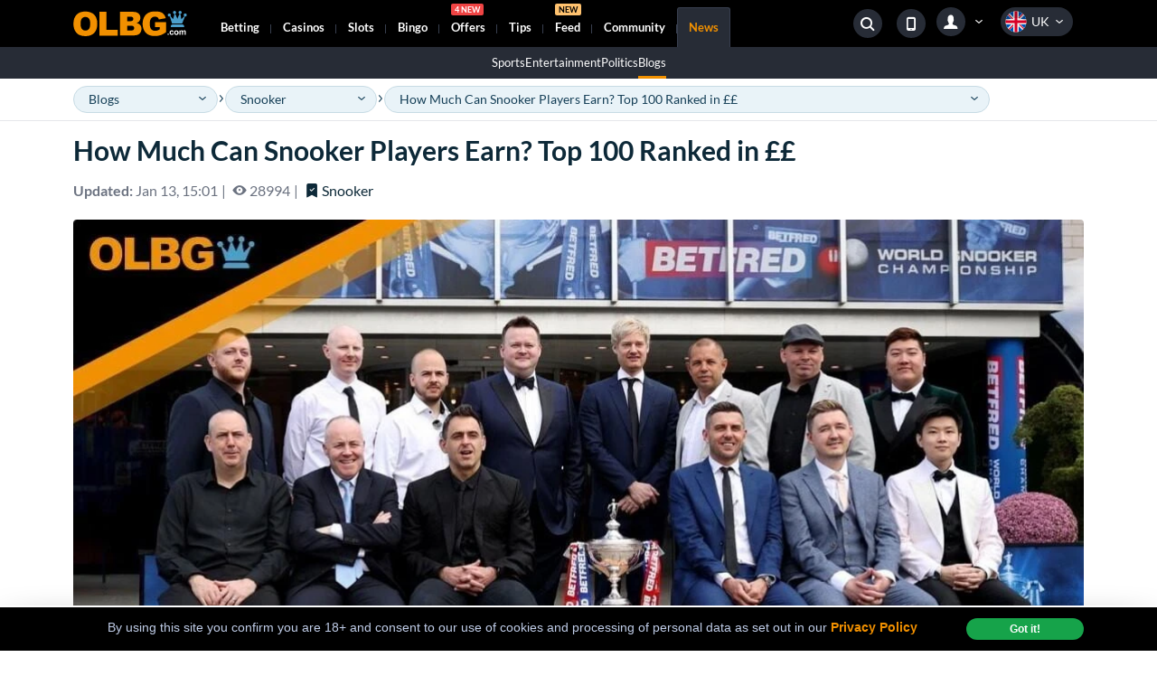

--- FILE ---
content_type: text/html; charset=UTF-8
request_url: https://www.olbg.com/blogs/snooker-earnings
body_size: 39940
content:
<!doctype html>
<html lang="en">

	<head>
		<meta charset="utf-8" />
		<link rel="icon" href="../favicon.png" />
		<meta name="viewport" content="width=device-width, initial-scale=1, shrink-to-fit=no, user-scalable=no" />

		
		<link href="../_app/immutable/assets/0.CA3VNuJp.css" rel="stylesheet">
		<link href="../_app/immutable/assets/NotificationUI.BV0_RYxO.css" rel="stylesheet">
		<link href="../_app/immutable/assets/userSegment.p5Xn8qam.css" rel="stylesheet">
		<link href="../_app/immutable/assets/Spinner.Bvoq8W-x.css" rel="stylesheet">
		<link href="../_app/immutable/assets/NavigationTrigger.D_rnHd00.css" rel="stylesheet">
		<link href="../_app/immutable/assets/SiteSearch.BE_FPf2j.css" rel="stylesheet">
		<link href="../_app/immutable/assets/SideMenu.Cf4qURLm.css" rel="stylesheet">
		<link href="../_app/immutable/assets/3.DLXUNpfJ.css" rel="stylesheet">
		<link href="../_app/immutable/assets/icon-font.qtAYM77P.css" rel="stylesheet">
		<link href="../_app/immutable/assets/trustpilot.CFyOxXCt.css" rel="stylesheet">
		<link href="../_app/immutable/assets/buttons.Do1m2yhm.css" rel="stylesheet">
		<link href="../_app/immutable/assets/forms.Lfw-PnH1.css" rel="stylesheet">
		<link href="../_app/immutable/assets/lists.HVMnY9KK.css" rel="stylesheet">
		<link href="../_app/immutable/assets/Breadcrumbs.BsH-LP6K.css" rel="stylesheet">
		<link href="../_app/immutable/assets/HeroOffer.B7QiXk9z.css" rel="stylesheet">
		<link href="../_app/immutable/assets/SingleArticle.BsL-mTp-.css" rel="stylesheet">
		<link href="../_app/immutable/assets/articles.Bl7i41_z.css" rel="stylesheet">
		<link href="../_app/immutable/assets/alerts.sfrFtPxv.css" rel="stylesheet">
		<link href="../_app/immutable/assets/tables.D7a_h2Gm.css" rel="stylesheet"><title>How Much Can Snooker Players Earn? Top 100 Ranked in ££ - OLBG.com</title><!-- HEAD_svelte-fdzjel_START --><link rel="canonical" href="https://www.olbg.com/blogs/snooker-earnings"><link rel="preload" as="font" href="https://olbg-shared.scdn1.secure.raxcdn.com/assets-olbg/libs/@fontsource/lato/files/lato-latin-400-normal.woff2" type="font/woff2" crossorigin="anonymous"><link rel="preload" as="font" href="https://olbg-shared.scdn1.secure.raxcdn.com/assets-olbg/libs/@fontsource/lato/files/lato-latin-700-normal.woff2" type="font/woff2" crossorigin="anonymous"><link rel="preload" as="font" href="https://olbg-shared.scdn1.secure.raxcdn.com/assets-olbg/icons/ui/fonts/ui-icons.ttf?v=20251125" type="font/ttf" crossorigin="anonymous"><meta property="og:url" content="https://www.olbg.com/blogs/snooker-earnings"><meta property="og:image" content="https://olbgimages.co.uk/image-cache?src=https://olbgimages.co.uk/storage/gallery/blogs-featured-images/snooker-earnings-players.jpg&amp;w=1200&amp;h=630&amp;zc=1"><meta property="og:image:url" content="https://olbgimages.co.uk/image-cache?src=https://olbgimages.co.uk/storage/gallery/blogs-featured-images/snooker-earnings-players.jpg&amp;w=1200&amp;h=630&amp;zc=1"><meta property="og:image:width" content="1200"><meta property="og:image:height" content="630"><meta property="og:type" content="article"><meta property="og:site_name" content="OLBG.com"><meta property="og:title" content="How Much Can Snooker Players Earn? Top 100 Ranked in ££ - OLBG.com"><meta property="og:description" content=""><meta property="fb:app_id" content="170104533050043"><meta property="fb:pages" content="170104533050043"><meta name="twitter:card" content="summary_large_image"><meta name="twitter:image" content="https://olbgimages.co.uk/image-cache?src=https://olbgimages.co.uk/storage/gallery/blogs-featured-images/snooker-earnings-players.jpg&amp;w=1200&amp;h=630&amp;zc=1"><meta name="twitter:site" content="@OLBG"><meta name="twitter:title" content="How Much Can Snooker Players Earn? Top 100 Ranked in ££ - OLBG.com"><meta name="twitter:description" content=""><link rel="icon" type="image/png" href="/sk-assets/icons/favicon/16x16.png?v=3.1" sizes="16x16"><link rel="icon" type="image/png" href="/sk-assets/icons/favicon/32x32.png?v=3.1" sizes="32x32"><link rel="icon" type="image/png" href="/sk-assets/icons/favicon/48x48.png?v=3.1" sizes="48x48"><link rel="icon" type="image/png" href="/sk-assets/icons/favicon/96x96.png?v=3.1" sizes="96x96"><link rel="apple-touch-icon" href="/sk-assets/icons/favicon/apple-touch-icon.png?v=3.1"><link rel="apple-touch-icon" sizes="57x57" href="/sk-assets/icons/favicon/apple-touch-icon-57x57.png?v=3.1"><link rel="apple-touch-icon" sizes="72x72" href="/sk-assets/icons/favicon/apple-touch-icon-72x72.png?v=3.1"><link rel="apple-touch-icon" sizes="76x76" href="/sk-assets/icons/favicon/apple-touch-icon-76x76.png?v=3.1"><link rel="apple-touch-icon" sizes="114x114" href="/sk-assets/icons/favicon/apple-touch-icon-114x114.png?v=3.1"><link rel="apple-touch-icon" sizes="120x120" href="/sk-assets/icons/favicon/apple-touch-icon-120x120.png?v=3.1"><link rel="apple-touch-icon" sizes="144x144" href="/sk-assets/icons/favicon/apple-touch-icon-144x144.png?v=3.1"><link rel="apple-touch-icon" sizes="152x152" href="/sk-assets/icons/favicon/apple-touch-icon-152x152.png?v=3.1"><!-- HEAD_svelte-fdzjel_END --><!-- HEAD_svelte-r1tq7x_START --><link rel="preconnect" href="https://olbgimages.co.uk"><link rel="preconnect" href="https://olbg-shared.scdn1.secure.raxcdn.com"><!-- HTML_TAG_START --><script>
    // Listen for messages from the Flourish embeds to resize the iframes
    window.addEventListener("message", function (event) {
        try {
            let message = JSON.parse(event.data);
            if (message.sender == "Flourish" && message.context == "iframe.resize") {
                let iframe = document.querySelector('iframe[src="' + message.src + '"]');
                if(iframe) {
                    iframe.style.height = message.height + "px";
                }
            }
        } catch (e) {
            return;
        }
    });

    /**
     * Lazy loading of js
    */
    var jsInjected = [];

    /**
     * Checks if an element is in viewport (even partially)
     *
     * @param element
     */
    function isElementInViewPort(el)
    {
        const bounding = el.getBoundingClientRect();
        return (0 < bounding.top && bounding.top < (window.innerHeight || document.documentElement.clientHeight)) ||
            (0 < bounding.bottom && bounding.bottom < (window.innerHeight || document.documentElement.clientHeight));
    }

    /**
         *
         * @param {*} path path to the script to lazy load
         * @param {*} element element to monitor for entering screen
         * @param {*} minTime force delay manually - to overcome situations where the element is in the first screen and we still want to delay its load
         */
    function asyncLoadJs(path, element, minTime)
    {

        /** We don't really want to check for any element, but just a delayed load */
        if (element === false && typeof minTime !== 'undefined' && minTime > 0) {

            window.addEventListener("load", function ()
            {
                setTimeout(function ()
                {
                    injectJs(path);
                }, minTime);
            }, false);

            return;
        }

        var elementToCheck = null;

        // Helper function to get the element
        function getElement()
        {
            if (!elementToCheck) {
                elementToCheck = document.querySelector(element);
            }
            return elementToCheck;
        }

        var listenerHandler = function ()
        {
            checkAndInject(path, getElement());
        };

        // Replace DOMContentLoaded with a more SvelteKit-friendly approach
        if (document.readyState === 'complete' || document.readyState === 'interactive') {
            setTimeout(() =>
            {
                elementToCheck = getElement();
                if (elementToCheck !== null) {
                    if (!checkAndInject(path, elementToCheck, minTime)) {
                        document.addEventListener('scroll', listenerHandler);
                    }
                }
            }, 0);
        } else {
            document.addEventListener("DOMContentLoaded", function ()
            {
                elementToCheck = getElement();
                if (elementToCheck !== null) {
                    if (!checkAndInject(path, elementToCheck, minTime)) {
                        document.addEventListener('scroll', listenerHandler);
                    }
                }
            });
        }

        /**
         * We also want to check in case the height of the document changes
         * (ie ads injected or ads removed based on geo)
         * Note: This part is commented out because it's not supported by IE11 :-         * */
        /*const resizeObserver = new ResizeObserver(entries => {
            checkAndInject(path, element);
        });
        resizeObserver.observe(document.body);*/

        function checkAndInject(path, element, minTime)
        {

            if (isElementInViewPort(element) && !jsInjected.includes(path)) {

                if (typeof minTime !== 'undefined' && minTime > 0) {

                    setTimeout(function ()
                    {
                        injectJs(path);
                    }, minTime);

                } else {

                    injectJs(path);
                }

                document.removeEventListener('scroll', listenerHandler);
                return true;

            }

            return false;
        }

        function injectJs(path)
        {
            var s = document.createElement('script');
            s.type = 'text/javascript';
            s.async = true;
            s.src = path;
            var x = document.getElementsByTagName('script')[0];
            x.parentNode.insertBefore(s, x);
            jsInjected.push(path);
        }

    }

    asyncLoadJs('https://widget.trustpilot.com/bootstrap/v5/tp.widget.bootstrap.min.js', '.trustpilot-widget', 1000);
    </script><!-- HTML_TAG_END --><!-- HEAD_svelte-r1tq7x_END --><!-- HEAD_svelte-1pv8mom_START --><!-- HTML_TAG_START --><script type="application/ld+json">
        /** SCHEMA START **/
        {
  "@context": "https://schema.org",
  "@type": "Article",
  "headline": "How Much Can Snooker Players Earn? Top 100 Ranked in ££",
  "description": "",
  "dateModified": "2023-04-20T14:24:16.000Z",
  "datePublished": "2026-01-13T15:01:41.000Z",
  "mainEntityOfPage": {
    "@type": "Webpage",
    "url": "https://www.olbg.com/blogs/snooker-earnings",
    "@id": "https://www.olbg.com/blogs/snooker-earnings"
  },
  "image": [
    "https://olbgimages.co.uk/storage/gallery/blogs-featured-images/snooker-earnings-players.jpg"
  ],
  "author": {
    "@type": "Person",
    "name": "Luke Bradshaw Lee",
    "jobTitle": "- Your Sports Betting Guide 👍",
    "url": "https://www.olbg.com/meet-the-experts/luke-bradshaw-lee"
  },
  "isPartOf": {
    "@type": "Website",
    "name": "OLBG",
    "url": "https://www.olbg.com",
    "publisher": {
      "@type": "OnlineBusiness",
      "name": "OLBG",
      "alternateName": "Online Betting Guide",
      "legalName": "Invendium Ltd",
      "url": "https://www.olbg.com/",
      "@id": "https://www.olbg.com/#online-business",
      "sameAs": [
        "https://twitter.com/OLBG",
        "https://www.linkedin.com/company/olbg/",
        "https://www.facebook.com/OLBGUK/",
        "https://www.youtube.com/channel/UCZ9IVMkBQO28eqbXcearAqw/",
        "https://www.instagram.com/olbg/",
        "https://en.wikipedia.org/wiki/OLBG",
        "https://www.wikidata.org/wiki/Q85790088",
        "https://www.crunchbase.com/organization/olbg-com",
        "https://uk.trustpilot.com/review/www.olbg.com",
        "https://apps.apple.com/gb/app/sports-betting-tips-by-olbg/id557841747"
      ]
    }
  }
}
        /** SCHEMA END **/
    </script><!-- HTML_TAG_END --><link rel="preload" as="image" href="https://olbgimages.co.uk/image-cache?src=https://olbgimages.co.uk/storage/gallery/blogs-featured-images/snooker-earnings-players.jpg&amp;w=1116&amp;h=628&amp;zc=1" imagesrcset="https://olbgimages.co.uk/image-cache?src=https://olbgimages.co.uk/storage/gallery/blogs-featured-images/snooker-earnings-players.jpg&amp;w=400&amp;h=225&amp;zc=1 440w, 
        https://olbgimages.co.uk/image-cache?src=https://olbgimages.co.uk/storage/gallery/blogs-featured-images/snooker-earnings-players.jpg&amp;w=540&amp;h=303&amp;zc=1 576w, 
        https://olbgimages.co.uk/image-cache?src=https://olbgimages.co.uk/storage/gallery/blogs-featured-images/snooker-earnings-players.jpg&amp;w=936&amp;h=526&amp;zc=1 991w" imagesizes="100vw"><!-- HEAD_svelte-1pv8mom_END --><!-- HEAD_svelte-1lhjfk6_START --><script async src="https://www.googletagmanager.com/gtag/js?id=G-NLCYFKXQRM" data-svelte-h="svelte-oildam"></script><script data-svelte-h="svelte-scz3wa">window.dataLayer = window.dataLayer || [];
  
      function gtag() {
        dataLayer.push(arguments);
      }
  
      gtag('js', new Date());
      gtag('config', 'G-NLCYFKXQRM');</script><!-- HEAD_svelte-1lhjfk6_END -->
	</head>

	<body data-sveltekit-preload-data="hover" class="group user-guest user-is-guest">
		<div style="display: contents">      <header data-sveltekit-reload="true" id="site-header" class="sticky top-0 z-sticky w-full py-0 mt-0 text-white bg-black header  svelte-70qz55"><div class="container flex flex-row flex-wrap items-stretch justify-between mx-auto"><a href="/" class="z-30 self-center pt-2 pb-2 logo md:mb-0 md:mr-4 lg:mr-3 xl:mr-6 md:pt-0 md:pb-0 svelte-70qz55"><img src="https://shared.olbg.info/olbg-com/storage/app/media/themed-logos/olbg-com-logo.svg" alt="OLBG" title="OLBG" width="126" height="28" class="h-7"></a> <nav class="z-30 flex justify-between flex-1 order-3 w-full -ml-2 md:ml-0 md:justify-center basis-full lg:basis-0 lg:order-2"><ul class="flex w-auto lg:flex-1 main-nav navbar-nav-main !z-[10]"><li class="level-1-mi   has-dwn  svelte-70qz55"><a class="level-1-ml md:gap-1 nav-link whitespace-nowrap svelte-70qz55" data-sveltekit-reload="true" href="/bookmakers.php"><!-- HTML_TAG_START -->Betting<span class="d-none d-sm-inline"> Sites</span><!-- HTML_TAG_END --></a> <div class="submenu-block"><ul class="px-0 pb-0 mt-0 dwn has-ar level-2-menu"> <li class="nav-item level-2-mi " hash="Best Betting Sites UK"><a href="https://www.olbg.com/bookmakers.php" title="" data-sveltekit-reload="true" class="inline-flex items-center gap-2 level-2-ml !flex !items-center !gap-1.5
                                                    max-mobile:!text-[0.6875rem]
                                                 svelte-sx97za"> <i class="mr-1 text-[9px] i-ui-dropdown-arrow order-first"></i> <!-- HTML_TAG_START -->Best Betting Sites UK<!-- HTML_TAG_END --> </a>   </li> <li class="nav-item level-2-mi " hash="Bookie Guides"><a href="https://www.olbg.com/bookmakers/articles" title="" data-sveltekit-reload="true" class="inline-flex items-center gap-2 level-2-ml !flex !items-center !gap-1.5
                                                    max-mobile:!text-[0.6875rem]
                                                 svelte-sx97za"> <i class="mr-1 text-[9px] i-ui-dropdown-arrow order-first"></i> <!-- HTML_TAG_START -->Bookie Guides<!-- HTML_TAG_END --> </a>   </li> <li class="nav-item level-2-mi " hash="Free Bets"><a href="https://www.olbg.com/free.php" title="" data-sveltekit-reload="true" class="inline-flex items-center gap-2 level-2-ml !flex !items-center !gap-1.5
                                                    max-mobile:!text-[0.6875rem]
                                                 svelte-sx97za"> <i class="mr-1 text-[9px] i-ui-dropdown-arrow order-first"></i> <!-- HTML_TAG_START -->Free Bets<!-- HTML_TAG_END --> </a>   </li></ul> </div> </li><li class="level-1-mi   has-dwn  svelte-70qz55"><a class="level-1-ml md:gap-1 nav-link whitespace-nowrap svelte-70qz55" data-sveltekit-reload="true" href="/casino-sites"><!-- HTML_TAG_START -->Casinos<!-- HTML_TAG_END --></a> <div class="submenu-block"><ul class="px-0 pb-0 mt-0 dwn has-ar level-2-menu"> <li class="nav-item level-2-mi " hash="Best Casino Sites UK"><a href="https://www.olbg.com/casino-sites" title="" data-sveltekit-reload="true" class="inline-flex items-center gap-2 level-2-ml !flex !items-center !gap-1.5
                                                    max-mobile:!text-[0.6875rem]
                                                 svelte-sx97za"> <i class="mr-1 text-[9px] i-ui-dropdown-arrow order-first"></i> <!-- HTML_TAG_START -->Best Casino Sites UK<!-- HTML_TAG_END --> </a>   </li> <li class="nav-item level-2-mi " hash="Casino Guides"><a href="https://www.olbg.com/casino-sites/articles" title="" data-sveltekit-reload="true" class="inline-flex items-center gap-2 level-2-ml !flex !items-center !gap-1.5
                                                    max-mobile:!text-[0.6875rem]
                                                 svelte-sx97za"> <i class="mr-1 text-[9px] i-ui-dropdown-arrow order-first"></i> <!-- HTML_TAG_START -->Casino Guides<!-- HTML_TAG_END --> </a>   </li> <li class="nav-item level-2-mi " hash="Casino Offers"><a href="https://www.olbg.com/free-spins" title="" data-sveltekit-reload="true" class="inline-flex items-center gap-2 level-2-ml !flex !items-center !gap-1.5
                                                    max-mobile:!text-[0.6875rem]
                                                 svelte-sx97za"> <i class="mr-1 text-[9px] i-ui-dropdown-arrow order-first"></i> <!-- HTML_TAG_START -->Casino Offers<!-- HTML_TAG_END --> </a>   </li></ul> </div> </li><li class="level-1-mi   has-dwn  svelte-70qz55"><a class="level-1-ml md:gap-1 nav-link whitespace-nowrap svelte-70qz55" data-sveltekit-reload="true" href="/slots"><!-- HTML_TAG_START -->Slots<!-- HTML_TAG_END --></a> <div class="submenu-block"><ul class="px-0 pb-0 mt-0 dwn has-ar level-2-menu"> <li class="nav-item level-2-mi " hash="Best Slots Sites"><a href="https://www.olbg.com/slots" title="" data-sveltekit-reload="true" class="inline-flex items-center gap-2 level-2-ml !flex !items-center !gap-1.5
                                                    max-mobile:!text-[0.6875rem]
                                                 svelte-sx97za"> <i class="mr-1 text-[9px] i-ui-dropdown-arrow order-first"></i> <!-- HTML_TAG_START -->Best Slots Sites<!-- HTML_TAG_END --> </a>   </li> <li class="nav-item level-2-mi " hash="Slots Guides"><a href="https://www.olbg.com/slots/articles" title="" data-sveltekit-reload="true" class="inline-flex items-center gap-2 level-2-ml !flex !items-center !gap-1.5
                                                    max-mobile:!text-[0.6875rem]
                                                 svelte-sx97za"> <i class="mr-1 text-[9px] i-ui-dropdown-arrow order-first"></i> <!-- HTML_TAG_START -->Slots Guides<!-- HTML_TAG_END --> </a>   </li> <li class="nav-item level-2-mi " hash="Demo Slots"><a href="https://www.olbg.com/slots/games" title="" data-sveltekit-reload="true" class="inline-flex items-center gap-2 level-2-ml !flex !items-center !gap-1.5
                                                    max-mobile:!text-[0.6875rem]
                                                 svelte-sx97za"> <i class="mr-1 text-[9px] i-ui-dropdown-arrow order-first"></i> <!-- HTML_TAG_START -->Demo Slots<!-- HTML_TAG_END --> </a>   </li></ul> </div> </li><li class="level-1-mi   has-dwn  svelte-70qz55"><a class="level-1-ml md:gap-1 nav-link whitespace-nowrap svelte-70qz55" data-sveltekit-reload="true" href="/bingo-sites"><!-- HTML_TAG_START -->Bingo<span class="d-none d-sm-inline"> Sites</span><!-- HTML_TAG_END --></a> <div class="submenu-block"><ul class="px-0 pb-0 mt-0 dwn has-ar level-2-menu"> <li class="nav-item level-2-mi " hash="Best Bingo Sites UK"><a href="https://www.olbg.com/bingo-sites" title="" data-sveltekit-reload="true" class="inline-flex items-center gap-2 level-2-ml !flex !items-center !gap-1.5
                                                    max-mobile:!text-[0.6875rem]
                                                 svelte-sx97za"> <i class="mr-1 text-[9px] i-ui-dropdown-arrow order-first"></i> <!-- HTML_TAG_START -->Best Bingo Sites UK<!-- HTML_TAG_END --> </a>   </li> <li class="nav-item level-2-mi " hash="Bingo Guides"><a href="https://www.olbg.com/bingo-sites/articles" title="" data-sveltekit-reload="true" class="inline-flex items-center gap-2 level-2-ml !flex !items-center !gap-1.5
                                                    max-mobile:!text-[0.6875rem]
                                                 svelte-sx97za"> <i class="mr-1 text-[9px] i-ui-dropdown-arrow order-first"></i> <!-- HTML_TAG_START -->Bingo Guides<!-- HTML_TAG_END --> </a>   </li></ul> </div> </li><li class="level-1-mi   has-dwn  svelte-70qz55"><a class="level-1-ml md:gap-1 nav-link whitespace-nowrap svelte-70qz55" data-sveltekit-reload="true" href="/free.php"><!-- HTML_TAG_START -->Offers<span class="bdg-main-menu  bdg-offers"></span><!-- HTML_TAG_END --></a> <div class="submenu-block"><ul class="px-0 pb-0 mt-0 dwn has-ar level-2-menu"> <li class="nav-item level-2-mi " hash="Free bets"><a href="https://www.olbg.com/free.php" title="" data-sveltekit-reload="true" class="inline-flex items-center gap-2 level-2-ml !flex !items-center !gap-1.5
                                                    max-mobile:!text-[0.6875rem]
                                                 svelte-sx97za"> <i class="mr-1 text-[9px] i-ui-dropdown-arrow order-first"></i> <!-- HTML_TAG_START -->Free bets<!-- HTML_TAG_END --> </a>   </li> <li class="nav-item level-2-mi " hash="Casino Offers"><a href="https://www.olbg.com/free-spins" title="" data-sveltekit-reload="true" class="inline-flex items-center gap-2 level-2-ml !flex !items-center !gap-1.5
                                                    max-mobile:!text-[0.6875rem]
                                                 svelte-sx97za"> <i class="mr-1 text-[9px] i-ui-dropdown-arrow order-first"></i> <!-- HTML_TAG_START -->Casino Offers<!-- HTML_TAG_END --> </a>   </li> <li class="nav-item level-2-mi " hash="Bingo Bonuses"><a href="https://www.olbg.com/bingo-bonuses" title="" data-sveltekit-reload="true" class="inline-flex items-center gap-2 level-2-ml !flex !items-center !gap-1.5
                                                    max-mobile:!text-[0.6875rem]
                                                 svelte-sx97za"> <i class="mr-1 text-[9px] i-ui-dropdown-arrow order-first"></i> <!-- HTML_TAG_START -->Bingo Bonuses<!-- HTML_TAG_END --> </a>   </li></ul> </div> </li><li class="level-1-mi   has-dwn  svelte-70qz55"><a class="level-1-ml md:gap-1 nav-link whitespace-nowrap svelte-70qz55" data-sveltekit-reload="true" href="/betting-tips"><!-- HTML_TAG_START -->Tips<!-- HTML_TAG_END --></a> <div class="submenu-block"><ul class="px-0 pb-0 mt-0 dwn has-ar level-2-menu"> <li class="nav-item level-2-mi " hash="&lt;span class=&quot;d-none d-lg-inline&quot;>Today's_&lt;/span>Best Tips"><a href="https://www.olbg.com/betting-tips" title="" data-sveltekit-reload="true" class="inline-flex items-center gap-2 level-2-ml !flex !items-center !gap-1.5
                                                    max-mobile:!text-[0.6875rem]
                                                 svelte-sx97za"> <i class="mr-1 text-[9px] i-ui-dropdown-arrow order-first"></i> <!-- HTML_TAG_START --><span class="d-none d-lg-inline">Today's_</span>Best Tips<!-- HTML_TAG_END --> </a>   </li> <li class="nav-item level-2-mi " hash="Football&lt;span class=&quot;d-none d-sm-inline&quot;>&amp;nbsp;Tips&lt;/span>"><a href="https://www.olbg.com/betting-tips/Football/1" title="" data-sveltekit-reload="true" class="inline-flex items-center gap-2 level-2-ml !flex !items-center !gap-1.5
                                                    max-mobile:!text-[0.6875rem]
                                                 svelte-sx97za"> <i class="mr-1 text-[9px] i-ui-dropdown-arrow order-first"></i> <!-- HTML_TAG_START -->Football<span class="d-none d-sm-inline">&nbsp;Tips</span><!-- HTML_TAG_END --> </a>   </li> <li class="nav-item level-2-mi " hash="Horse Racing&lt;span class=&quot;d-none d-sm-inline&quot;>&amp;nbsp;Tips&lt;/span>"><a href="https://www.olbg.com/betting-tips/Horse_Racing/2" title="" data-sveltekit-reload="true" class="inline-flex items-center gap-2 level-2-ml !flex !items-center !gap-1.5
                                                    max-mobile:!text-[0.6875rem]
                                                 svelte-sx97za"> <i class="mr-1 text-[9px] i-ui-dropdown-arrow order-first"></i> <!-- HTML_TAG_START -->Horse Racing<span class="d-none d-sm-inline">&nbsp;Tips</span><!-- HTML_TAG_END --> </a>   </li> <li class="nav-item level-2-mi " hash="Best Tipsters"><a href="https://www.olbg.com/best-tipsters" title="" data-sveltekit-reload="true" class="inline-flex items-center gap-2 level-2-ml !flex !items-center !gap-1.5
                                                    max-mobile:!text-[0.6875rem]
                                                 svelte-sx97za"> <i class="mr-1 text-[9px] i-ui-dropdown-arrow order-first"></i> <!-- HTML_TAG_START -->Best Tipsters<!-- HTML_TAG_END --> </a>   </li> <li class="nav-item level-2-mi " hash="Accas"><a href="https://www.olbg.com/accumulator-tips" title="" data-sveltekit-reload="true" class="inline-flex items-center gap-2 level-2-ml !flex !items-center !gap-1.5
                                                    max-mobile:!text-[0.6875rem]
                                                 svelte-sx97za"> <i class="mr-1 text-[9px] i-ui-dropdown-arrow order-first"></i> <!-- HTML_TAG_START -->Accas<!-- HTML_TAG_END --> </a>   </li></ul> </div> </li><li class="level-1-mi     svelte-70qz55"><a class="level-1-ml md:gap-1 nav-link whitespace-nowrap svelte-70qz55" data-sveltekit-reload="true" href="/feed"><!-- HTML_TAG_START -->Feed<span class="bdg-main-menu bdg-new"></span><!-- HTML_TAG_END --></a>  </li><li class="level-1-mi   has-dwn  svelte-70qz55"><a class="level-1-ml md:gap-1 nav-link whitespace-nowrap svelte-70qz55" data-sveltekit-reload="true" href="/community-news"><!-- HTML_TAG_START -->Community<!-- HTML_TAG_END --></a> <div class="submenu-block"><ul class="px-0 pb-0 mt-0 dwn has-ar level-2-menu"> <li class="nav-item level-2-mi has-dwn" hash="Tipster Comp"><a href="https://www.olbg.com#tipster-comp" title="" data-sveltekit-reload="true" class="inline-flex items-center gap-2 level-2-ml !flex !items-center !gap-1.5
                                                    max-mobile:!text-[0.6875rem]
                                                 svelte-sx97za"> <i class="mr-1 text-[9px] i-ui-dropdown-arrow order-first"></i> <!-- HTML_TAG_START -->Tipster Comp<!-- HTML_TAG_END --> </a>  <ul class="dwn has-ar level-3-menu"><li class="level-3-mi"><a class="level-3-ml svelte-70qz55" href="/tipsters/tables"><i class="mr-1 text-[9px] i-ui-dropdown-arrow"></i> <!-- HTML_TAG_START -->Tables<!-- HTML_TAG_END --></a> </li><li class="level-3-mi"><a class="level-3-ml svelte-70qz55" href="/tipsters/tables/winners"><i class="mr-1 text-[9px] i-ui-dropdown-arrow"></i> <!-- HTML_TAG_START -->Winners<!-- HTML_TAG_END --></a> </li><li class="level-3-mi"><a class="level-3-ml svelte-70qz55" href="/tipsters/tables/prizes"><i class="mr-1 text-[9px] i-ui-dropdown-arrow"></i> <!-- HTML_TAG_START -->Prizes<!-- HTML_TAG_END --></a> </li> </ul> </li> <li class="nav-item level-2-mi has-dwn" hash="Brand"><a href="https://www.olbg.com/about-us" title="" data-sveltekit-reload="true" class="inline-flex items-center gap-2 level-2-ml !flex !items-center !gap-1.5
                                                    max-mobile:!text-[0.6875rem]
                                                 svelte-sx97za"> <i class="mr-1 text-[9px] i-ui-dropdown-arrow order-first"></i> <!-- HTML_TAG_START -->Brand<!-- HTML_TAG_END --> </a>  <ul class="dwn has-ar level-3-menu"><li class="level-3-mi"><a class="level-3-ml svelte-70qz55" href="/shop"><i class="mr-1 text-[9px] i-ui-dropdown-arrow"></i> <!-- HTML_TAG_START -->OLBG Shop<!-- HTML_TAG_END --></a> </li><li class="level-3-mi"><a class="level-3-ml svelte-70qz55" href="/community-news"><i class="mr-1 text-[9px] i-ui-dropdown-arrow"></i> <!-- HTML_TAG_START -->Community News<!-- HTML_TAG_END --></a> </li><li class="level-3-mi"><a class="level-3-ml svelte-70qz55" href="/members/charity"><i class="mr-1 text-[9px] i-ui-dropdown-arrow"></i> <!-- HTML_TAG_START -->Charity Scheme<!-- HTML_TAG_END --></a> </li> </ul> </li></ul> </div> </li><li class="level-1-mi active last-visible-mobile has-dwn last svelte-70qz55"><a class="level-1-ml md:gap-1 nav-link whitespace-nowrap svelte-70qz55" data-sveltekit-reload="true" href="/news"><!-- HTML_TAG_START -->News<!-- HTML_TAG_END --></a> <div class="submenu-block"><ul class="px-0 pb-0 mt-0 dwn has-ar level-2-menu"> <li class="nav-item level-2-mi " hash="Sports"><a href="https://www.olbg.com/news/category/sport" title="" data-sveltekit-reload="true" class="inline-flex items-center gap-2 level-2-ml !flex !items-center !gap-1.5
                                                    max-mobile:!text-[0.6875rem]
                                                 svelte-sx97za"> <i class="mr-1 text-[9px] i-ui-dropdown-arrow order-first"></i> <!-- HTML_TAG_START -->Sports<!-- HTML_TAG_END --> </a>   </li> <li class="nav-item level-2-mi " hash="Entertainment"><a href="https://www.olbg.com/news/category/entertainment-tv" title="" data-sveltekit-reload="true" class="inline-flex items-center gap-2 level-2-ml !flex !items-center !gap-1.5
                                                    max-mobile:!text-[0.6875rem]
                                                 svelte-sx97za"> <i class="mr-1 text-[9px] i-ui-dropdown-arrow order-first"></i> <!-- HTML_TAG_START -->Entertainment<!-- HTML_TAG_END --> </a>   </li> <li class="nav-item level-2-mi " hash="Politics"><a href="https://www.olbg.com/news/category/politics-current-affairs" title="" data-sveltekit-reload="true" class="inline-flex items-center gap-2 level-2-ml !flex !items-center !gap-1.5
                                                    max-mobile:!text-[0.6875rem]
                                                 svelte-sx97za"> <i class="mr-1 text-[9px] i-ui-dropdown-arrow order-first"></i> <!-- HTML_TAG_START -->Politics<!-- HTML_TAG_END --> </a>   </li> <li class="nav-item level-2-mi " hash="Blogs"><a href="https://www.olbg.com/blogs" title="" data-sveltekit-reload="true" class="inline-flex items-center gap-2 level-2-ml !flex !items-center !gap-1.5
                                                    max-mobile:!text-[0.6875rem]
                                                 svelte-sx97za"> <i class="mr-1 text-[9px] i-ui-dropdown-arrow order-first"></i> <!-- HTML_TAG_START -->Blogs<!-- HTML_TAG_END --> </a>   </li></ul> </div> </li></ul> <button class="self-start px-1 pt-2 ml-2 is-icon md:hidden burger-button svelte-70qz55" data-svelte-h="svelte-n45qe4"><i class="i-ui-burger"></i></button></nav> <aside class="flex order-2 pt-2 justify-stretch flex-nowrap lg:order-3 nav aside md:pt-0 svelte-70qz55"><ul class="flex items-center justify-center w-auto">  <li class="false relative inline-flex hdr-search search-wrapper svelte-fd28tn"><button class="false px-1 mx-2 sec circle svelte-fd28tn"><i class="i-ui-search svelte-fd28tn"></i></button> <form class="false z-20 absolute top-0 bottom-0 p-1 border rounded-full right-0 flex search-form items-center bg-[rgba(0,0,0,0.85)] max-md:fixed max-md:inset-2 max-md:bottom-unset max-md:h-[2.5rem] max-md:justify-between max-md:translate-y-3 svelte-fd28tn" method="GET" action="https://www.olbg.com/search"><input id="searchInputHeader"  data-search-input type="text" name="q" class="search-input max-md:w-full px-2 bg-black !rounded-full outline-none !border-0 svelte-fd28tn" placeholder="Search OLBG..." autocomplete="off" value="">  <ul data-search-sugg class="srch-sugst svelte-fd28tn" data-svelte-h="svelte-1btlpv8"></ul> <button type="submit" class="hidden svelte-fd28tn" data-svelte-h="svelte-di4tzc">Search</button> <button type="reset" class="mx-2 -mr-1 text-[10px] flex justify-center items-center w-10 h-10 px-0 
    transition-transform duration-250
    hover:text-olbg-link-hover
    focus-visible:text-olbg-link-hover
    focus-visible:outline-0
    focus-visible:scale-[1.2]
    focus-visible:rotate-180
 svelte-fd28tn" data-svelte-h="svelte-16we9k8"><i class="i-ui-cross xxs svelte-fd28tn"></i></button></form></li> <li class="z-10 hidden md:inline-flex hdr-mobile-app" data-svelte-h="svelte-mzwh49"><a href="https://olbg.mobi/?c=header_badge" class="px-1 mx-2 sec circle"><i class="i-ui-mobile"></i></a></li> <li class="z-10 hidden has-dwn hdr-members md:inline-flex"><div class="level-1-ml nav-tab add-arrow" data-svelte-h="svelte-1np7k43"><span class="px-1 mx-1 sec circle"><i class="i-ui-profile"></i></span></div> <ul class="top-12 dwn has-arrows"><li class="level-2-mi" data-svelte-h="svelte-h3fsmr"><a class="level-2-ml" href="/members/login" rel="nofollow"><i class="mr-1 text-[9px] i-ui-dropdown-arrow"></i> Login</a></li> <li class="level-2-mi" data-svelte-h="svelte-16zjep5"><a class="level-2-ml" href="/members/register" rel="nofollow"><i class="mr-1 text-[9px] i-ui-dropdown-arrow"></i> Register</a></li></ul></li> <li class="z-10 hidden has-dwn hdr-countries md:inline-flex"><div class="level-1-ml nav-tab selector-holder"><span class="selector country-selector"><i class="i-flag-uk sm"></i> <span class="ml-1" data-svelte-h="svelte-12bcze0">UK</span></span></div> <ul class="top-12 dwn has-countries"><li class="level-2-mi"><a class="level-2-ml" data-countrycode="ie" href="/ie" data-svelte-h="svelte-16hxbut"><i class="i-flag-ie sm"></i> <span class="ml-1">Ireland</span></a></li></ul></li></ul></aside></div> <button type="button" class="hidden header-overlay relative !z-[1999] svelte-70qz55"></button>  <div class="bg-[#272c36] horizontal-submenu svelte-70qz55"><div class="container"><ul class="flex justify-center px-0 pb-0 mt-0 text-[0.7rem] sm:text-[0.8rem] gap-3 md:gap-6"><li class=" "><a class="relative block py-2 hover:text-olbg-link-hover  svelte-70qz55" href="/news/category/sport" data-sveltekit-reload="true"><!-- HTML_TAG_START -->Sports<!-- HTML_TAG_END --> </a>  </li><li class=" "><a class="relative block py-2 hover:text-olbg-link-hover  svelte-70qz55" href="/news/category/entertainment-tv" data-sveltekit-reload="true"><!-- HTML_TAG_START -->Entertainment<!-- HTML_TAG_END --> </a>  </li><li class=" "><a class="relative block py-2 hover:text-olbg-link-hover  svelte-70qz55" href="/news/category/politics-current-affairs" data-sveltekit-reload="true"><!-- HTML_TAG_START -->Politics<!-- HTML_TAG_END --> </a>  </li><li class="active "><a class="relative block py-2 hover:text-olbg-link-hover  svelte-70qz55" href="/blogs" data-sveltekit-reload="true"><!-- HTML_TAG_START -->Blogs<!-- HTML_TAG_END --> </a>  </li> </ul></div> </div>  </header> <div class="main-content max-md:overflow-h-hidden max-md:overflow-y-visible false decimal" data-sveltekit-reload="true">   <div class="py-2 border-b"><div class="container"><ul class="relative flex flex-wrap gap-2" itemscope="" itemtype="https://schema.org/BreadcrumbList"> <li class="pl-4 flex-1 block flex-wrap pr-2 py-1 text-sm border rounded-full bg-[#e9f3f8] border-[#c7dbe4] max-w-full relative sm:flex-auto sm:max-w-40  dwn-holder undefined   " itemprop="itemListElement" itemscope itemtype="https://schema.org/ListItem"><div class="flex max-w-full overflow-x-hidden text-nowrap text-ellipsis"><a data-sveltekit-reload="false" href="/blogs" class="flex-1 max-w-full items-center text-[#153f57] hover:text-olbg-orange overflow-x-hidden text-ellipsis" itemprop="item" title="Blogs"><span itemprop="name" class="whitespace-nowrap"><!-- HTML_TAG_START -->Blogs<!-- HTML_TAG_END --></span> <meta itemprop="position" content="1"> </a> <i class="ml-2 sm:ml-4 mr-1 arrow mt-[-2px]"></i></div> <ul class="absolute top-full flex-grow flex-shrink-0 col-span-2 min-w-full left-0 bg-white border border-[#c7dbe4] rounded shadow shadow-gray-200 hidden z-50"><li class="p-0 border-b border-[#c7dbe4] text-nowrap"><a data-sveltekit-reload="false" href="/bookmakers/articles" class="text-[#153f57] leading-4 hover:text-olbg-orange py-2 px-4 block text-nowrap" title="Bookie Guides"><!-- HTML_TAG_START -->Bookie Guides<!-- HTML_TAG_END --></a> </li><li class="p-0 border-b border-[#c7dbe4] text-nowrap"><a data-sveltekit-reload="false" href="/blogs" class="text-[#153f57] leading-4 hover:text-olbg-orange py-2 px-4 block text-nowrap" title="Blogs"><!-- HTML_TAG_START -->Blogs<!-- HTML_TAG_END --></a> </li><li class="p-0 border-b border-[#c7dbe4] text-nowrap"><a data-sveltekit-reload="false" href="/bingo-sites/articles" class="text-[#153f57] leading-4 hover:text-olbg-orange py-2 px-4 block text-nowrap" title="Bingo Articles"><!-- HTML_TAG_START -->Bingo Articles<!-- HTML_TAG_END --></a> </li><li class="p-0 border-b border-[#c7dbe4] text-nowrap"><a data-sveltekit-reload="false" href="/casino-sites/articles" class="text-[#153f57] leading-4 hover:text-olbg-orange py-2 px-4 block text-nowrap" title="Casino Guides"><!-- HTML_TAG_START -->Casino Guides<!-- HTML_TAG_END --></a> </li><li class="p-0 border-b border-[#c7dbe4] text-nowrap"><a data-sveltekit-reload="false" href="/slots/articles" class="text-[#153f57] leading-4 hover:text-olbg-orange py-2 px-4 block text-nowrap" title="Slots Guides"><!-- HTML_TAG_START -->Slots Guides<!-- HTML_TAG_END --></a> </li><li class="p-0 border-b border-[#c7dbe4] text-nowrap"><a data-sveltekit-reload="false" href="/news" class="text-[#153f57] leading-4 hover:text-olbg-orange py-2 px-4 block text-nowrap" title="News"><!-- HTML_TAG_START -->News<!-- HTML_TAG_END --></a> </li><li class="p-0 border-b border-[#c7dbe4] text-nowrap"><a data-sveltekit-reload="true" href="/community" class="text-[#153f57] leading-4 hover:text-olbg-orange py-2 px-4 block text-nowrap" title="Community"><!-- HTML_TAG_START -->Community<!-- HTML_TAG_END --></a> </li> </ul> </li><li class="arrow arrow-right "></li> <li class="pl-4 flex-1 block flex-wrap pr-2 py-1 text-sm border rounded-full bg-[#e9f3f8] border-[#c7dbe4] max-w-full relative  sm:max-w-[15%] dwn-holder undefined   " itemprop="itemListElement" itemscope itemtype="https://schema.org/ListItem"><div class="flex max-w-full overflow-x-hidden text-nowrap text-ellipsis"><a data-sveltekit-reload="false" href="/blogs/category/snooker" class="flex-1 max-w-full items-center text-[#153f57] hover:text-olbg-orange overflow-x-hidden text-ellipsis" itemprop="item" title="Snooker"><span itemprop="name" class="whitespace-nowrap"><!-- HTML_TAG_START -->Snooker<!-- HTML_TAG_END --></span> <meta itemprop="position" content="2"> </a> <i class="ml-2 sm:ml-4 mr-1 arrow mt-[-2px]"></i></div> <ul class="absolute top-full flex-grow flex-shrink-0 col-span-2 min-w-full left-0 bg-white border border-[#c7dbe4] rounded shadow shadow-gray-200 hidden z-50"><li class="p-0 border-b border-[#c7dbe4] text-nowrap"><a data-sveltekit-reload="false" href="/blogs/category/american-football" class="text-[#153f57] leading-4 hover:text-olbg-orange py-2 px-4 block text-nowrap" title="American Football"><!-- HTML_TAG_START -->American Football<!-- HTML_TAG_END --></a> </li><li class="p-0 border-b border-[#c7dbe4] text-nowrap"><a data-sveltekit-reload="false" href="/blogs/category/aussie-rules" class="text-[#153f57] leading-4 hover:text-olbg-orange py-2 px-4 block text-nowrap" title="Aussie Rules"><!-- HTML_TAG_START -->Aussie Rules<!-- HTML_TAG_END --></a> </li><li class="p-0 border-b border-[#c7dbe4] text-nowrap"><a data-sveltekit-reload="false" href="/blogs/category/baseball" class="text-[#153f57] leading-4 hover:text-olbg-orange py-2 px-4 block text-nowrap" title="Baseball"><!-- HTML_TAG_START -->Baseball<!-- HTML_TAG_END --></a> </li><li class="p-0 border-b border-[#c7dbe4] text-nowrap"><a data-sveltekit-reload="false" href="/blogs/category/basketball" class="text-[#153f57] leading-4 hover:text-olbg-orange py-2 px-4 block text-nowrap" title="Basketball"><!-- HTML_TAG_START -->Basketball<!-- HTML_TAG_END --></a> </li><li class="p-0 border-b border-[#c7dbe4] text-nowrap"><a data-sveltekit-reload="false" href="/blogs/category/bookmakers" class="text-[#153f57] leading-4 hover:text-olbg-orange py-2 px-4 block text-nowrap" title="Bookmakers"><!-- HTML_TAG_START -->Bookmakers<!-- HTML_TAG_END --></a> </li><li class="p-0 border-b border-[#c7dbe4] text-nowrap"><a data-sveltekit-reload="false" href="/blogs/category/boxing-and-mma" class="text-[#153f57] leading-4 hover:text-olbg-orange py-2 px-4 block text-nowrap" title="Boxing and MMA"><!-- HTML_TAG_START -->Boxing and MMA<!-- HTML_TAG_END --></a> </li><li class="p-0 border-b border-[#c7dbe4] text-nowrap"><a data-sveltekit-reload="false" href="/blogs/category/casino" class="text-[#153f57] leading-4 hover:text-olbg-orange py-2 px-4 block text-nowrap" title="Casino"><!-- HTML_TAG_START -->Casino<!-- HTML_TAG_END --></a> </li><li class="p-0 border-b border-[#c7dbe4] text-nowrap"><a data-sveltekit-reload="false" href="/blogs/category/cricket" class="text-[#153f57] leading-4 hover:text-olbg-orange py-2 px-4 block text-nowrap" title="Cricket"><!-- HTML_TAG_START -->Cricket<!-- HTML_TAG_END --></a> </li><li class="p-0 border-b border-[#c7dbe4] text-nowrap"><a data-sveltekit-reload="false" href="/blogs/category/cycling" class="text-[#153f57] leading-4 hover:text-olbg-orange py-2 px-4 block text-nowrap" title="Cycling"><!-- HTML_TAG_START -->Cycling<!-- HTML_TAG_END --></a> </li><li class="p-0 border-b border-[#c7dbe4] text-nowrap"><a data-sveltekit-reload="false" href="/blogs/category/darts" class="text-[#153f57] leading-4 hover:text-olbg-orange py-2 px-4 block text-nowrap" title="Darts"><!-- HTML_TAG_START -->Darts<!-- HTML_TAG_END --></a> </li><li class="p-0 border-b border-[#c7dbe4] text-nowrap"><a data-sveltekit-reload="false" href="/blogs/category/specials" class="text-[#153f57] leading-4 hover:text-olbg-orange py-2 px-4 block text-nowrap" title="Entertainment &amp; TV"><!-- HTML_TAG_START -->Entertainment & TV<!-- HTML_TAG_END --></a> </li><li class="p-0 border-b border-[#c7dbe4] text-nowrap"><a data-sveltekit-reload="false" href="/blogs/category/esports-betting" class="text-[#153f57] leading-4 hover:text-olbg-orange py-2 px-4 block text-nowrap" title="Esports Betting"><!-- HTML_TAG_START -->Esports Betting<!-- HTML_TAG_END --></a> </li><li class="p-0 border-b border-[#c7dbe4] text-nowrap"><a data-sveltekit-reload="false" href="/blogs/category/football" class="text-[#153f57] leading-4 hover:text-olbg-orange py-2 px-4 block text-nowrap" title="Football"><!-- HTML_TAG_START -->Football<!-- HTML_TAG_END --></a> </li><li class="p-0 border-b border-[#c7dbe4] text-nowrap"><a data-sveltekit-reload="false" href="/blogs/category/golf" class="text-[#153f57] leading-4 hover:text-olbg-orange py-2 px-4 block text-nowrap" title="Golf"><!-- HTML_TAG_START -->Golf<!-- HTML_TAG_END --></a> </li><li class="p-0 border-b border-[#c7dbe4] text-nowrap"><a data-sveltekit-reload="false" href="/blogs/category/greyhounds" class="text-[#153f57] leading-4 hover:text-olbg-orange py-2 px-4 block text-nowrap" title="Greyhounds"><!-- HTML_TAG_START -->Greyhounds<!-- HTML_TAG_END --></a> </li><li class="p-0 border-b border-[#c7dbe4] text-nowrap"><a data-sveltekit-reload="false" href="/blogs/category/handball" class="text-[#153f57] leading-4 hover:text-olbg-orange py-2 px-4 block text-nowrap" title="Handball"><!-- HTML_TAG_START -->Handball<!-- HTML_TAG_END --></a> </li><li class="p-0 border-b border-[#c7dbe4] text-nowrap"><a data-sveltekit-reload="false" href="/blogs/category/horse-racing" class="text-[#153f57] leading-4 hover:text-olbg-orange py-2 px-4 block text-nowrap" title="Horse Racing"><!-- HTML_TAG_START -->Horse Racing<!-- HTML_TAG_END --></a> </li><li class="p-0 border-b border-[#c7dbe4] text-nowrap"><a data-sveltekit-reload="false" href="/blogs/category/ice-hockey" class="text-[#153f57] leading-4 hover:text-olbg-orange py-2 px-4 block text-nowrap" title="Ice Hockey"><!-- HTML_TAG_START -->Ice Hockey<!-- HTML_TAG_END --></a> </li><li class="p-0 border-b border-[#c7dbe4] text-nowrap"><a data-sveltekit-reload="false" href="/blogs/category/interviews" class="text-[#153f57] leading-4 hover:text-olbg-orange py-2 px-4 block text-nowrap" title="Interviews"><!-- HTML_TAG_START -->Interviews<!-- HTML_TAG_END --></a> </li><li class="p-0 border-b border-[#c7dbe4] text-nowrap"><a data-sveltekit-reload="false" href="/blogs/category/motor-racing" class="text-[#153f57] leading-4 hover:text-olbg-orange py-2 px-4 block text-nowrap" title="Motor Racing"><!-- HTML_TAG_START -->Motor Racing<!-- HTML_TAG_END --></a> </li><li class="p-0 border-b border-[#c7dbe4] text-nowrap"><a data-sveltekit-reload="false" href="/blogs/category/other" class="text-[#153f57] leading-4 hover:text-olbg-orange py-2 px-4 block text-nowrap" title="Other"><!-- HTML_TAG_START -->Other<!-- HTML_TAG_END --></a> </li><li class="p-0 border-b border-[#c7dbe4] text-nowrap"><a data-sveltekit-reload="false" href="/blogs/category/political-betting" class="text-[#153f57] leading-4 hover:text-olbg-orange py-2 px-4 block text-nowrap" title="Politics &amp; Current Affairs"><!-- HTML_TAG_START -->Politics & Current Affairs<!-- HTML_TAG_END --></a> </li><li class="p-0 border-b border-[#c7dbe4] text-nowrap"><a data-sveltekit-reload="false" href="/blogs/category/rugby-league" class="text-[#153f57] leading-4 hover:text-olbg-orange py-2 px-4 block text-nowrap" title="Rugby League"><!-- HTML_TAG_START -->Rugby League<!-- HTML_TAG_END --></a> </li><li class="p-0 border-b border-[#c7dbe4] text-nowrap"><a data-sveltekit-reload="false" href="/blogs/category/rugby-union" class="text-[#153f57] leading-4 hover:text-olbg-orange py-2 px-4 block text-nowrap" title="Rugby Union"><!-- HTML_TAG_START -->Rugby Union<!-- HTML_TAG_END --></a> </li><li class="p-0 border-b border-[#c7dbe4] text-nowrap"><a data-sveltekit-reload="false" href="/blogs/category/snooker" class="text-[#153f57] leading-4 hover:text-olbg-orange py-2 px-4 block text-nowrap" title="Snooker"><!-- HTML_TAG_START -->Snooker<!-- HTML_TAG_END --></a> </li><li class="p-0 border-b border-[#c7dbe4] text-nowrap"><a data-sveltekit-reload="false" href="/blogs/category/strategy" class="text-[#153f57] leading-4 hover:text-olbg-orange py-2 px-4 block text-nowrap" title="Strategy"><!-- HTML_TAG_START -->Strategy<!-- HTML_TAG_END --></a> </li><li class="p-0 border-b border-[#c7dbe4] text-nowrap"><a data-sveltekit-reload="false" href="/blogs/category/tennis" class="text-[#153f57] leading-4 hover:text-olbg-orange py-2 px-4 block text-nowrap" title="Tennis"><!-- HTML_TAG_START -->Tennis<!-- HTML_TAG_END --></a> </li><li class="p-0 border-b border-[#c7dbe4] text-nowrap"><a data-sveltekit-reload="false" href="/blogs/category/volleyball" class="text-[#153f57] leading-4 hover:text-olbg-orange py-2 px-4 block text-nowrap" title="Volleyball"><!-- HTML_TAG_START -->Volleyball<!-- HTML_TAG_END --></a> </li> </ul> </li><li class="arrow arrow-right !hidden sm:!block"></li> <li class="pl-4 flex-1 block flex-wrap pr-2 py-1 text-sm border rounded-full bg-[#e9f3f8] border-[#c7dbe4] max-w-full flex-1 w-full sm:max-w-[60%] sm:flex-[2] sm:relative basis-full   dwn-holder undefined   " itemprop="itemListElement" itemscope itemtype="https://schema.org/ListItem"><div class="flex max-w-full overflow-x-hidden text-nowrap text-ellipsis"><a data-sveltekit-reload="false" href="/blogs/snooker-earnings" class="flex-1 max-w-full items-center text-[#153f57] hover:text-olbg-orange overflow-x-hidden text-ellipsis" itemprop="item" title="How Much Can Snooker Players Earn? Top 100 Ranked in ££"><span itemprop="name" class="whitespace-nowrap"><!-- HTML_TAG_START -->How Much Can Snooker Players Earn? Top 100 Ranked in ££<!-- HTML_TAG_END --></span> <meta itemprop="position" content="3"> </a> <i class="ml-2 sm:ml-4 mr-1 arrow mt-[-2px]"></i></div> <ul class="absolute top-full flex-grow flex-shrink-0 col-span-2 min-w-full left-0 bg-white border border-[#c7dbe4] rounded shadow shadow-gray-200 hidden z-50"><li class="p-0 border-b border-[#c7dbe4] text-nowrap"><a data-sveltekit-reload="false" href="/blogs/snooker-earnings" class="text-[#153f57] leading-4 hover:text-olbg-orange py-2 px-4 block text-wrap" title="How Much Can Snooker Players Earn? Top 100 Ranked in ££"><!-- HTML_TAG_START -->How Much Can Snooker Players Earn? Top 100 Ranked in ££<!-- HTML_TAG_END --></a> </li><li class="p-0 border-b border-[#c7dbe4] text-nowrap"><a data-sveltekit-reload="false" href="/blogs/snooker-maximum-breaks" class="text-[#153f57] leading-4 hover:text-olbg-orange py-2 px-4 block text-wrap" title="The Evolution of 147 Breaks in Snooker: From Rarity to Record-Breaking Feats"><!-- HTML_TAG_START -->The Evolution of 147 Breaks in Snooker: From Rarity to Record-Breaking Feats<!-- HTML_TAG_END --></a> </li><li class="p-0 border-b border-[#c7dbe4] text-nowrap"><a data-sveltekit-reload="false" href="/blogs/masters-snooker-preview-stats-and-betting-guide" class="text-[#153f57] leading-4 hover:text-olbg-orange py-2 px-4 block text-wrap" title="🎱 Masters Snooker Preview, Stats and Betting Guide"><!-- HTML_TAG_START -->🎱 Masters Snooker Preview, Stats and Betting Guide<!-- HTML_TAG_END --></a> </li><li class="p-0 border-b border-[#c7dbe4] text-nowrap"><a data-sveltekit-reload="false" href="/blogs/world-snooker-championship-preview-and-form" class="text-[#153f57] leading-4 hover:text-olbg-orange py-2 px-4 block text-wrap" title="🎱 World Snooker Championship Preview and Form"><!-- HTML_TAG_START -->🎱 World Snooker Championship Preview and Form<!-- HTML_TAG_END --></a> </li><li class="p-0 border-b border-[#c7dbe4] text-nowrap"><a data-sveltekit-reload="false" href="/blogs/us-open-pool" class="text-[#153f57] leading-4 hover:text-olbg-orange py-2 px-4 block text-wrap" title="🎱 US Open Pool Championship Picks, Results and Analysis"><!-- HTML_TAG_START -->🎱 US Open Pool Championship Picks, Results and Analysis<!-- HTML_TAG_END --></a> </li> </ul> </li></ul></div></div> <div class="article blogs svelte-g8y4es"> <header class="pg-header pb-2 lg:pb-4 h-no-brd "><div class="container"><div class=""><h1><!-- HTML_TAG_START -->How Much Can Snooker Players Earn? Top 100 Ranked in ££<!-- HTML_TAG_END --></h1> <div class="mb-5"><div class="article-meta  svelte-1nzrzue"><span class="svelte-1nzrzue"><strong class="font-bold" data-svelte-h="svelte-1f8vmzp">Updated:</strong> <time class="h-date" datetime="Jan 13, 15:01">Jan 13, 15:01</time></span> <span class="seen svelte-1nzrzue"><i class="i-ui-seen"></i> 28994</span>  <a data-sveltekit-reload="false" href="/blogs/category/snooker" class="hover:text-olbg-orange"><i class="i-ui-bookmark"></i> Snooker</a> </div></div> </div> <div class="mb-6"><figure class="h-image aspect-[279/157] bg-blue-50"><picture><source media="(max-width: 440px)" srcset="https://olbgimages.co.uk/image-cache?src=https://olbgimages.co.uk/storage/gallery/blogs-featured-images/snooker-earnings-players.jpg&amp;w=400&amp;h=225&amp;zc=1" fetchpriority="high"> <source media="(max-width: 576px)" srcset="https://olbgimages.co.uk/image-cache?src=https://olbgimages.co.uk/storage/gallery/blogs-featured-images/snooker-earnings-players.jpg&amp;w=540&amp;h=303&amp;zc=1"> <source media="(max-width: 991px)" srcset="https://olbgimages.co.uk/image-cache?src=https://olbgimages.co.uk/storage/gallery/blogs-featured-images/snooker-earnings-players.jpg&amp;w=936&amp;h=526&amp;zc=1"> <img src="https://olbgimages.co.uk/image-cache?src=https://olbgimages.co.uk/storage/gallery/blogs-featured-images/snooker-earnings-players.jpg&amp;w=1116&amp;h=628&amp;zc=1" alt="How Much Can Snooker Players Earn? Top 100 Ranked in ££" title="How Much Can Snooker Players Earn? Top 100 Ranked in ££" loading="eager" fetchpriority="high" width="1116" height="628" class="w-full rounded"></picture></figure> <p class="my-2 text-xs text-gray-500 svelte-g8y4es">Xinhua / Alamy Stock Photo</p></div></div></header> <main class="article-content"> <section style="content-visibility: auto; contain-intrinsic-size: auto 1000px; will-change: transform, opacity;" id="" class="py-2 border-t lg:py-8 sct white  clear-both"><div class="container relative z-10 article-intro pt-3"><div class="content "><div class="flex ml-4 bg-white rounded-md lg:shadow-md lg:shadow-gray-100 lg:absolute lg:flex-col max-w-128 lg:items-center lg:text-center lg:border lg:w-56 lg:p-5"><a href="/meet-the-experts/luke-bradshaw-lee" class="inline-flex overflow-hidden flex-shrink-0 items-center mr-4 mb-4 w-20 h-20 rounded-full lg:w-32 lg:h-32 lg:mr-0"><picture><source srcset="https://olbgimages.co.uk/image-cache?src=https://olbgimages.co.uk/storage/gallery/october-app/uploads/public/649/eca/4c4/649eca4c4e5c2098785434.jpeg&amp;w=80&amp;h=80&amp;zc=1" media="(max-width: 1023px)"> <source srcset="https://olbgimages.co.uk/image-cache?src=https://olbgimages.co.uk/storage/gallery/october-app/uploads/public/649/eca/4c4/649eca4c4e5c2098785434.jpeg&amp;w=128&amp;h=128&amp;zc=1" media="(min-width: 1024px)"> <img alt="Luke Bradshaw Lee" src="https://olbgimages.co.uk/image-cache?src=https://olbgimages.co.uk/storage/gallery/october-app/uploads/public/649/eca/4c4/649eca4c4e5c2098785434.jpeg&amp;w=80&amp;h=80&amp;zc=1" title="Luke Bradshaw Lee" class="w-full h-auto" width="80" height="80" loading="lazy"></picture></a> <div class=""><a class="block mb-1 text-lg font-semibold [&amp;&amp;]:no-underline [&amp;&amp;]:text-black" href="/meet-the-experts/luke-bradshaw-lee">Luke Bradshaw Lee</a> <span class="inline-block px-3 py-1 mb-2 text-[11px] text-white uppercase bg-orange-400 rounded-full">- Your Sports Betting Guide 👍</span> <p class="text-gray-400">With hundreds of different betting sites, finding the best can be confusing. I'll guide you through and find the most suitable bookie for you.</p> <ul class="flex items-center justify-start gap-3 [&amp;&amp;]:pl-0 mt-3 lg:justify-center social-links svelte-n8nlse"><li class="list-none"><a class="[&amp;&amp;]:no-underline svelte-n8nlse" title="LinkedIn" href="https://www.linkedin.com/in/luke-bradshaw-lee-131a9130/" target="_blank"><i class="i-ui-linkedin xl"></i></a></li> <li class="list-none"><a class="[&amp;&amp;]:no-underline svelte-n8nlse" title="Twitter @https://twitter.com/LukeBradshaw85" href="https://twitter.com/LukeBradshaw85" target="_blank"><i class="i-ui-twitter xl"></i></a></li>  </ul></div> </div> <div class="container-w-aside">  <!-- HTML_TAG_START --><p dir="ltr">The colourful world of <a href="https://www.olbg.com/betting-tips/Snooker/8">snooker</a> is another string to Barry Hearn’s bow and although the peak of its popularity was back in the 1980s as the likes of Steve Davis and Dennis Taylor were scooping up World Championships, it is failed to hit the same heights since.</p><p dir="ltr">Admittedly the sporting world is far different than what it was 40 years prior, and at the same time, so is the UK’s media landscape. <a href="https://www.olbg.com/betting-tips/Football/1">Football</a> was certainly not loved by the BBC or ITV back then and with three or maybe four channels to show any sport, snooker won the race for eyeballs.</p><a data-sveltekit-reload="false" href="/blogs/world-snooker-championship-preview-and-form" class="flex flex-col py-5 !no-underline border-t !text-black border-b md:flex-row"><picture class="mb-3 w-full rounded md:mr-3 md:w-80 md:mb-0"><source media="(max-width: 480px)" srcset="https://olbgimages.co.uk/image-cache?src=https://olbgimages.co.uk/storage/gallery/snooker/zhao-xintong-2025.jpg&amp;w=400&amp;h=225&amp;zc=1"> <source media="(max-width: 600px)" srcset="https://olbgimages.co.uk/image-cache?src=https://olbgimages.co.uk/storage/gallery/snooker/zhao-xintong-2025.jpg&amp;w=540&amp;h=303.75&amp;zc=1"> <source media="(max-width: 767px)" srcset="https://olbgimages.co.uk/image-cache?src=https://olbgimages.co.uk/storage/gallery/snooker/zhao-xintong-2025.jpg&amp;w=719&amp;h=404&amp;zc=1"> <source media="(max-width: 1023px)" srcset="https://olbgimages.co.uk/image-cache?src=https://olbgimages.co.uk/storage/gallery/snooker/zhao-xintong-2025.jpg&amp;w=306&amp;h=172&amp;zc=1"> <img src="https://olbgimages.co.uk/image-cache?src=https://olbgimages.co.uk/storage/gallery/snooker/zhao-xintong-2025.jpg&amp;w=306&amp;h=172&amp;zc=1" width="306" height="172" loading="lazy" class="w-full rounded" alt="🎱 World Snooker Championship Preview and Form"></picture> <div class=""><span class="px-3 py-1 text-[11px] text-white rounded-full bg-olbg-blue" data-svelte-h="svelte-11g2pjm">ALSO READ</span> <h3 class="py-1 my-1 !mt-2 text-base">🎱 World Snooker Championship Preview and Form</h3></div> </a><p dir="ltr">However, by the time the beautiful game can back in from the cold and SKY pumped millions of pounds into the <a href="https://www.olbg.com/betting-tips/Football/UK/England_Premier_League/1">Premier League</a>, events on the green baize had started to wane by the time Big Break had potted the black for the final time.</p><p dir="ltr">With that said, snooker still has an ardent fanbase and is far from being considered as a niche event. Especially when you look at the crowds that flock to the World Championships each year – even if that does include the odd <a href="https://www.bbc.co.uk/sport/snooker/65305903" rel="noopener noreferrer" target="_blank">pesky protester</a>.</p><p dir="ltr">It may have an ardent fanbase that cheers on Ronnie O’Sullivan and Judd Trump but is the sport financially viable for these two and many others who look to be the kings of snooker on an annual basis?</p><p dir="ltr"><span class="fr-img-caption fr-fic fr-dib fr-fil" style="width: 900px;"><span class="fr-img-wrap"><picture data-copyright class="shrink-0 max-w-full"><source media="(min-width: 768px)" srcset="https://olbgimages.co.uk/image-cache?src=https://olbgimages.co.uk/storage/gallery/snooker/Judd-Trump.jpg"><source media="(min-width: 480px)" srcset="https://olbgimages.co.uk/image-cache?src=https://olbgimages.co.uk/storage/gallery/snooker/Judd-Trump.jpg"><img src="https://olbgimages.co.uk/image-cache?src=https://olbgimages.co.uk/storage/gallery/snooker/Judd-Trump.jpg" srcset="https://olbgimages.co.uk/image-cache?src=https://olbgimages.co.uk/storage/gallery/snooker/Judd-Trump.jpg&amp;w=474&amp;zc=0 474w, https://olbgimages.co.uk/image-cache?src=https://olbgimages.co.uk/storage/gallery/snooker/Judd-Trump.jpg&amp;w=764&amp;zc=0 764w, https://olbgimages.co.uk/image-cache?src=https://olbgimages.co.uk/storage/gallery/snooker/Judd-Trump.jpg&amp;w=1204&amp;zc=0 1204w" sizes="(min-width: 1200px) 1116px, (min-width: 992px) 936px, 100vw" loading="lazy" class="w-full"></picture><span class="fr-inner">Judd Trump can make a tidy living out of snooker, far above average UK salaries</span></span></span></p><p dir="ltr">Of course, it is not just the <a href="https://www.olbg.com/blogs/world-snooker-championship-preview-and-form">World Championships</a> that is snooker’s sole event, there are plenty of tour events that take place across the season and with it being a tour that is much more global than regional, there are considerable travel expenses to also deal with.</p><p dir="ltr">Which begs the question: is a career as a snooker player viable? Obviously, for the likes of O’Sullivan and Trump, it certainly is. Simply put, failure to make the sport viable for them would not see them have played for so long.</p><p dir="ltr">But like in many other cases when it comes to sport and finance, you have to scratch beneath the surface to understand whether player earnings are in rather rude health or actually approaching life support instead.</p><p dir="ltr">Before we dig deep into what a player can make on an annual basis, we will take a quick snapshot of the highest all-time earners:</p><div id="av11d55hzs" class="overflow-x-auto tbl-rs dt-tbl group"><div class="scrll"><table class="branded"><thead><tr><th>Rank</th><th>Player</th><th>Total Earnings £</th></tr></thead> <tbody><tr><td>1</td><td>Ronnie O'Sullivan</td><td>14,625,634</td> </tr><tr><td>2</td><td>John Higgins</td><td>10,462,519</td> </tr><tr><td>3</td><td>Judd Trump</td><td>9,176,854</td> </tr><tr><td>4</td><td>Stephen Hendry</td><td>8,804,081</td> </tr><tr><td>5</td><td>Mark Selby</td><td>8,485,679</td> </tr><tr><td>6</td><td>Mark Williams</td><td>8,298,854</td> </tr><tr><td>7</td><td>Neil Robertson</td><td>7,265,745</td> </tr><tr><td>8</td><td>Shaun Murphy</td><td>6,404,212</td> </tr><tr><td>9</td><td>Steve Davis</td><td>5,623,536</td> </tr><tr><td>10</td><td>Mark Allen</td><td>5,570,540</td> </tr> </tbody></table></div> </div><p>This has certainly been a fruitful career path for Ronnie O’Sullivan. At the time of writing, the seven-time World Champion has made more than £14m in career earnings and with this, is one of only two players to make more than £10m in their lifetime.</p><p><picture data-copyright class="fr-fic fr-dib fr-fil shrink-0 max-w-full"><source media="(min-width: 768px)" srcset="https://olbgimages.co.uk/image-cache?src=https://olbgimages.co.uk/storage/gallery/charts-and-graphics/snooker-earnings-lifetime-updated2025.png"><source media="(min-width: 480px)" srcset="https://olbgimages.co.uk/image-cache?src=https://olbgimages.co.uk/storage/gallery/charts-and-graphics/snooker-earnings-lifetime-updated2025.png"><img src="https://olbgimages.co.uk/image-cache?src=https://olbgimages.co.uk/storage/gallery/charts-and-graphics/snooker-earnings-lifetime-updated2025.png" alt="snooker earnings lifetime infographic" srcset="https://olbgimages.co.uk/image-cache?src=https://olbgimages.co.uk/storage/gallery/charts-and-graphics/snooker-earnings-lifetime-updated2025.png&amp;w=481&amp;zc=0 481w, https://olbgimages.co.uk/image-cache?src=https://olbgimages.co.uk/storage/gallery/charts-and-graphics/snooker-earnings-lifetime-updated2025.png&amp;w=769&amp;zc=0 769w, https://olbgimages.co.uk/image-cache?src=https://olbgimages.co.uk/storage/gallery/charts-and-graphics/snooker-earnings-lifetime-updated2025.png&amp;w=1201&amp;zc=0 1201w" sizes="(min-width: 1200px) 1116px, (min-width: 992px) 936px, 100vw" loading="lazy" class="w-full"></picture></p><p>The only other player to have broken the £10m benchmark is Scottish star John Higgins. The four-time World Champion has seen his bank balance swell to the tune of £10.4m thanks to his efforts on the baize and this figure puts him comfortably ahead of Judd Trump in third.&nbsp;</p><p>Trump breaks the £9m mark and if his career trajectory continues, it cannot be long until he is joining O'Sullivan and Higgins in the £10m+ club. While that same trajectory has already made sure that Judd has surpassed the legendary Stephen Hendry and pushed the other seven-time World Champion down to fourth.<br><br>Hendry and the two Mark's - Selby and Williams all having earned more than £8m each during their career and enough to keep them clear of Neil Robertson (£7.2m) and Shaun Murphy (£6.4m) in seventh and eighth respectively.</p><p dir="ltr"><span class="fr-img-caption fr-fic fr-dib" style="width: 900px;"><span class="fr-img-wrap"><picture data-copyright="Benutzer:Bill da Flute, CC BY-SA 3.0 <https://creativecommons.org/licenses/by-sa/3.0>, via Wikimedia Commons" class="shrink-0 max-w-full"><source media="(min-width: 768px)" srcset="https://olbgimages.co.uk/image-cache?src=https://olbgimages.co.uk/storage/gallery/snooker/john-higgins-phc-2015.jpg"><source media="(min-width: 480px)" srcset="https://olbgimages.co.uk/image-cache?src=https://olbgimages.co.uk/storage/gallery/snooker/john-higgins-phc-2015.jpg"><img src="https://olbgimages.co.uk/image-cache?src=https://olbgimages.co.uk/storage/gallery/snooker/john-higgins-phc-2015.jpg" srcset="https://olbgimages.co.uk/image-cache?src=https://olbgimages.co.uk/storage/gallery/snooker/john-higgins-phc-2015.jpg&amp;w=474&amp;zc=0 474w, https://olbgimages.co.uk/image-cache?src=https://olbgimages.co.uk/storage/gallery/snooker/john-higgins-phc-2015.jpg&amp;w=764&amp;zc=0 764w, https://olbgimages.co.uk/image-cache?src=https://olbgimages.co.uk/storage/gallery/snooker/john-higgins-phc-2015.jpg&amp;w=1204&amp;zc=0 1204w" sizes="(min-width: 1200px) 1116px, (min-width: 992px) 936px, 100vw" loading="lazy" class="w-full"></picture><span class="fr-inner">John Higgins currently sits in second place in the all-time snooker earners</span></span></span></p><p>Even if we go down to 10<sup>th</sup> place in the list, Mark Allen has certainly done well for himself. £5.5m has been earned thanks to the wonderful world of snooker and who can ignore Steve Davis’ earnings of £5.6m in ninth.</p><p>Then again, we must consider that all-time earnings are not going to give us an overall snapshot when it comes to viability on an annual basis. The 10 names above are part of snooker royalty, if they are kings or at least the princes, then who are the paupers by comparison.</p><p>If we now take a look at the earnings from the 2023/24 season as a whole (the last completed snooker season at the time of writing), we can begin to get a better idea of what the competitors are earning:</p><div id="5gzgyjxafnf" class="overflow-x-auto tbl-rs dt-tbl group"><div class="scrll"><table class="branded"><thead><tr><th>Rank</th><th>Player</th><th>2023/2024 £</th></tr></thead> <tbody><tr><td>1</td><td>Ronnie O'Sullivan</td><td>1,016,300</td> </tr><tr><td>2</td><td>Judd Trump</td><td>911,000</td> </tr><tr><td>3</td><td>Mark Allen</td><td>654,500</td> </tr><tr><td>4</td><td>Kyren Wilson</td><td>646,950</td> </tr><tr><td>5</td><td>Mark Williams</td><td>438,500</td> </tr><tr><td>6</td><td>Ali Carter</td><td>425,000</td> </tr><tr><td>7</td><td>Zhang Anda</td><td>414,000</td> </tr><tr><td>8</td><td>Mark Selby</td><td>401,100</td> </tr><tr><td>9</td><td>Ding Junhui</td><td>388,500</td> </tr><tr><td>10</td><td>John Higgins</td><td>368,600</td> </tr> <tr class="hidden group-[.table-expanded]:table-row"><td>11</td><td>Gary Wilson</td><td>310,850</td> </tr><tr class="hidden group-[.table-expanded]:table-row"><td>12</td><td>Barry Hawkins</td><td>308,800</td> </tr><tr class="hidden group-[.table-expanded]:table-row"><td>13</td><td>Shaun Murphy</td><td>273,000</td> </tr><tr class="hidden group-[.table-expanded]:table-row"><td>14</td><td>Jak Jones</td><td>244,450</td> </tr><tr class="hidden group-[.table-expanded]:table-row"><td>15</td><td>Tom Ford</td><td>227,950</td> </tr><tr class="hidden group-[.table-expanded]:table-row"><td>16</td><td>Luca Brecel</td><td>212,000</td> </tr><tr class="hidden group-[.table-expanded]:table-row"><td>17</td><td>Neil Robertson</td><td>181,900</td> </tr><tr class="hidden group-[.table-expanded]:table-row"><td>18</td><td>Hossein Vafaei</td><td>170,000</td> </tr><tr class="hidden group-[.table-expanded]:table-row"><td>19</td><td>David Gilbert</td><td>166,500</td> </tr><tr class="hidden group-[.table-expanded]:table-row"><td>20</td><td>Stuart Bingham</td><td>161,450</td> </tr><tr class="hidden group-[.table-expanded]:table-row"><td>21</td><td>Robert Milkins</td><td>159,100</td> </tr><tr class="hidden group-[.table-expanded]:table-row"><td>22</td><td>Jack Lisowski</td><td>156,500</td> </tr><tr class="hidden group-[.table-expanded]:table-row"><td>23</td><td>Noppon Saengkham</td><td>155,800</td> </tr><tr class="hidden group-[.table-expanded]:table-row"><td>24</td><td>Chris Wakelin</td><td>155,650</td> </tr><tr class="hidden group-[.table-expanded]:table-row"><td>25</td><td>Stephen Maguire</td><td>132,000</td> </tr><tr class="hidden group-[.table-expanded]:table-row"><td>26</td><td>Zhou Yuelong</td><td>131,500</td> </tr><tr class="hidden group-[.table-expanded]:table-row"><td>27</td><td>Lyu Haotian</td><td>116,250</td> </tr><tr class="hidden group-[.table-expanded]:table-row"><td>28</td><td>Fan Zhengyi</td><td>106,850</td> </tr><tr class="hidden group-[.table-expanded]:table-row"><td>29</td><td>Ricky Walden</td><td>99,750</td> </tr><tr class="hidden group-[.table-expanded]:table-row"><td>30</td><td>Cao Yupeng</td><td>97,000</td> </tr><tr class="hidden group-[.table-expanded]:table-row"><td>31</td><td>Ryan Day</td><td>96,900</td> </tr><tr class="hidden group-[.table-expanded]:table-row"><td>32</td><td>Si Jiahui</td><td>96,000</td> </tr><tr class="hidden group-[.table-expanded]:table-row"><td>33</td><td>Xiao Guodong</td><td>95,150</td> </tr><tr class="hidden group-[.table-expanded]:table-row"><td>34</td><td>Pang Junxu</td><td>93,350</td> </tr><tr class="hidden group-[.table-expanded]:table-row"><td>35</td><td>Elliot Slessor</td><td>91,200</td> </tr><tr class="hidden group-[.table-expanded]:table-row"><td>36</td><td>Matthew Selt</td><td>91,150</td> </tr><tr class="hidden group-[.table-expanded]:table-row"><td>37</td><td>Dominic Dale</td><td>89,000</td> </tr><tr class="hidden group-[.table-expanded]:table-row"><td>38</td><td>Yuan Sijun</td><td>87,250</td> </tr><tr class="hidden group-[.table-expanded]:table-row"><td>39</td><td>Joe O'Connor</td><td>85,900</td> </tr><tr class="hidden group-[.table-expanded]:table-row"><td>40</td><td>Martin O'Donnell</td><td>84,250</td> </tr></tbody></table></div> <div class="pb-2 mb-4 group-[.table-expanded]:hidden"> <button onclick="document.getElementById('5gzgyjxafnf').classList.toggle('table-expanded')" class="px-4 py-1 font-bold bg-white border rounded shadow whitespace-nowrap"><i class="mr-1 text-sm i-ui-add"></i>
                    Show More</button></div></div><p><picture data-copyright class="fr-fic fr-dib fr-fil shrink-0 max-w-full"><source media="(min-width: 768px)" srcset="https://olbgimages.co.uk/image-cache?src=https://olbgimages.co.uk/storage/gallery/charts-and-graphics/snooker-earnings-23-24.png"><source media="(min-width: 480px)" srcset="https://olbgimages.co.uk/image-cache?src=https://olbgimages.co.uk/storage/gallery/charts-and-graphics/snooker-earnings-23-24.png"><img src="https://olbgimages.co.uk/image-cache?src=https://olbgimages.co.uk/storage/gallery/charts-and-graphics/snooker-earnings-23-24.png" alt="snooker earnings 2023-2024 season infographic" srcset="https://olbgimages.co.uk/image-cache?src=https://olbgimages.co.uk/storage/gallery/charts-and-graphics/snooker-earnings-23-24.png&amp;w=481&amp;zc=0 481w, https://olbgimages.co.uk/image-cache?src=https://olbgimages.co.uk/storage/gallery/charts-and-graphics/snooker-earnings-23-24.png&amp;w=769&amp;zc=0 769w, https://olbgimages.co.uk/image-cache?src=https://olbgimages.co.uk/storage/gallery/charts-and-graphics/snooker-earnings-23-24.png&amp;w=1201&amp;zc=0 1201w" sizes="(min-width: 1200px) 1116px, (min-width: 992px) 936px, 100vw" loading="lazy" class="w-full"></picture></p><p>Unsurprisingly, it is Ronnie O'Sullivan who tops the table after having won £1,016,300 worth of prize money across the 2023/24 season. While Judd Trump is not all that far behind after earning £911,000 during the same period.</p><p>Mark Allen can also sit back and count his riches after picking up £654,500 in third. While the top five is rounded out by newly crowned World Champion Kyren Wilson in fourth and Mark Williams in fifth who earned £646,950 and £438,500 respectively.</p><p>In terms of Wilson, his recent World Championship win would have made a huge difference. Without that cash boost of £500,000, he would have done well to even break the top 20 for 2023/24.</p><p>Even if we look at the 10<sup>th</sup> entry on the 2023/24 earnings list, John Higgins’ £368,600 is not a figure that the man in the street would be turning his nose at. However, the lower down the list, the less tempting a career snooker may be.</p><p dir="ltr">If we take <a href="https://standout-cv.com/pages/average-uk-salary" rel="noopener noreferrer" target="_blank">the latest published figures that say the UK’s average salary for a full-time worker is £33,000</a>, we now have a standard benchmark to work with and perhaps more importantly, we know where the cut-off point for viability is.</p><div id="wmlsnnmf18i" class="overflow-x-auto tbl-rs dt-tbl group"><div class="scrll"><table class="branded"><thead><tr><th>Rank</th><th>Player</th><th>2023/2024 £</th></tr></thead> <tbody><tr><td>41</td><td>Martin O'Donnell</td><td>84,250</td> </tr><tr><td>42</td><td>Wu Yize</td><td>82,250</td> </tr><tr><td>43</td><td>Robbie Williams</td><td>78,500</td> </tr><tr><td>44</td><td>Sam Craigie</td><td>76,400</td> </tr><tr><td>45</td><td>Jackson Page</td><td>76,000</td> </tr><tr><td>46</td><td>Jamie Jones</td><td>72,250</td> </tr><tr><td>47</td><td>He Guoqiang</td><td>68,250</td> </tr><tr><td>48</td><td>Thepchaiya Un-Nooh</td><td>67,500</td> </tr><tr><td>49</td><td>Daniel Wells</td><td>65,250</td> </tr><tr><td>50</td><td>Xu Si</td><td>60,500</td> </tr> </tbody></table></div> </div><p dir="ltr">If we go further down the list, we can see that a top 50 player from last season, would have enough in earnings on the snooker table to beat the UK’s average full-time salary. If you make this bracket, things may be stressful, but you can still call this a viable career.</p><p dir="ltr">But what if we were to move down another 25 places and beyond?</p><div id="87ek6x72c8x" class="overflow-x-auto tbl-rs dt-tbl group"><div class="scrll"><table class="branded"><thead><tr><th>Rank</th><th>Player</th><th>2022/2023 £</th></tr></thead> <tbody><tr><td>75</td><td>Louis Heathcote</td><td>34,000</td> </tr><tr><td>76</td><td>Tian Pengfei</td><td>34,000</td> </tr><tr><td>77</td><td>Lukas Kleckers</td><td>33,000</td> </tr><tr><td>78</td><td>Long Zehuang</td><td>31,500</td> </tr><tr><td>79</td><td>David Grace</td><td>31,250</td> </tr><tr><td>80</td><td>James Cahill</td><td>31,250</td> </tr><tr><td>81</td><td>Jenson Kendrick</td><td>31,250</td> </tr><tr><td>82</td><td>Xing Zihao</td><td>31,250</td> </tr><tr><td>83</td><td>Ian Burns</td><td>31,000</td> </tr><tr><td>84</td><td>Ross Muir</td><td>30,250</td> </tr> <tr class="hidden group-[.table-expanded]:table-row"><td>85</td><td>Mark Joyce</td><td>30,000</td> </tr></tbody></table></div> <div class="pb-2 mb-4 group-[.table-expanded]:hidden"> <button onclick="document.getElementById('87ek6x72c8x').classList.toggle('table-expanded')" class="px-4 py-1 font-bold bg-white border rounded shadow whitespace-nowrap"><i class="mr-1 text-sm i-ui-add"></i>
                    Show More</button></div></div><p dir="ltr">This means that every player who took the table and finished 78th or lower in the rankings list for 2023/24, they would have earned less than the UK average wage. In addition to this, the duo of Louis Heathcote and Tian Pengfel would also just squeeze above the line, while Lukas Kleckers would find himself only just breaking even.<br><br>To provide further context, the two joint 99th highest earners only picked up £21,250 for their troubles as Rod Lawler and Thor Chuan Leong just squeeze in to the top 100 after earning £1,000 less than the legendary Jimmy White in 98th.</p><p dir="ltr">Jimmy White has already earned just under £5m in total and finds himself just outsdie the top 10 overall. Therefore, any additional revenue picked up in these past few years, will be seen as an added bonus, for the two men that share 99th, the situation is not as comfortable.&nbsp;</p><p dir="ltr">Lawler and Chuan Leong have this accolade and may also be wondering whether such a pursuit of sporting glory is going to be worth it in the long-term. Because the figures quoted are just earnings, this does not consider travel expenses or any other costs.</p><p dir="ltr"><span class="fr-img-caption fr-fic fr-dib" style="width: 300px;"><span class="fr-img-wrap"><picture data-copyright="Benutzer:Bill da Flute, CC BY-SA 3.0 <https://creativecommons.org/licenses/by-sa/3.0>, via Wikimedia Commons" class="shrink-0 max-w-full"><source media="(min-width: 768px)" srcset="https://olbgimages.co.uk/image-cache?src=https://olbgimages.co.uk/storage/gallery/snooker/robbie-williams-phc-2016-2.jpg"><source media="(min-width: 480px)" srcset="https://olbgimages.co.uk/image-cache?src=https://olbgimages.co.uk/storage/gallery/snooker/robbie-williams-phc-2016-2.jpg"><img src="https://olbgimages.co.uk/image-cache?src=https://olbgimages.co.uk/storage/gallery/snooker/robbie-williams-phc-2016-2.jpg" srcset="https://olbgimages.co.uk/image-cache?src=https://olbgimages.co.uk/storage/gallery/snooker/robbie-williams-phc-2016-2.jpg&amp;w=474&amp;zc=0 474w, https://olbgimages.co.uk/image-cache?src=https://olbgimages.co.uk/storage/gallery/snooker/robbie-williams-phc-2016-2.jpg&amp;w=764&amp;zc=0 764w, https://olbgimages.co.uk/image-cache?src=https://olbgimages.co.uk/storage/gallery/snooker/robbie-williams-phc-2016-2.jpg&amp;w=1204&amp;zc=0 1204w" sizes="(min-width: 1200px) 1116px, (min-width: 992px) 936px, 100vw" loading="lazy" class="w-full"></picture><span class="fr-inner">In 2021 Robbie Williams earned just over the average UK salary ion the table, a little less than his pop star name-sake. Benutzer:Bill da Flute, CC BY-SA 3.0 , via Wikimedia Commons</span></span></span></p><p dir="ltr">Of course, expenses can be offset by sponsorship deals and if you are a top 10, 20, or even 30 player, then the benefits will outweigh any unforeseen expenditure along the way. At the same time, the lower down the totem pole, the harder to earn endorsements.</p><p dir="ltr">Although it is not necessarily doom and gloom as the <a href="https://wst.tv/tour-players-guaranteed-prize-money-under-new-wst-and-wpbsa-initiative/#:~:text=Tour%20Players%20Guaranteed%20Prize%20Money%20Under%20New%20WST%20And%20WPBSA%20Initiative,-Wednesday%207%20Sep&amp;text=Players%20on%20the%20World%20Snooker,in%20a%20difficult%20economic%20climate." rel="noopener noreferrer" target="_blank">World Snooker Tour (WST) announced that from the 2022/23 season, all 130 professional players will earn a guaranteed minimum payment of £20,000.</a></p><p dir="ltr">Something that comes in the shape of two £10,000 payments across the season and if you have earned less than £20,000 in Prize Money, this will boost your minimum earnings and make the pro-tour slightly more viable.</p><p dir="ltr">Should a player earn more than £20,000 in prize money, the additional inducements will be removed from their end-of-season total. Therefore, locking in some degree of earnings and affording snooker players something of a financial cushion.</p><div id="03fyzy2s79o2" class="overflow-x-auto tbl-rs dt-tbl group"><div class="scrll"><table class="branded"><thead><tr><th>Rank</th><th>Player</th><th>2023/2024 £</th></tr></thead> <tbody><tr><td>97</td><td>Liam Highfield</td><td>22,750</td> </tr><tr><td>98</td><td>Jimmy White</td><td>22,250</td> </tr><tr><td>99</td><td>Rod Lawler</td><td>21,250</td> </tr><tr><td>100</td><td>Thor Chuan Leong</td><td>21,250</td> </tr> </tbody></table></div> </div><p dir="ltr">If we were to use £20,000 as a benchmark for earnings, it means the top 105 players earned more than that figure last season - 13 more than the season before. &nbsp;Anyone below that line will have gladfully welcomed the announcement from the WST.</p><p dir="ltr">Life would be far easier for any snooker player if the guaranteed payment were £33,000. If that were the case, then it would not necessarily have to be a choice between playing the sport that you love and trying to make a living.</p><p dir="ltr">At the same time, it is certainly a positive step all the same. Especially as all players currently ranked 105 and above are on course to earn the equivalent of £40,000 in prize money over a two-year period (extrapolating 2023/24 earnings to 2024/25). But on the other hand, two years of the average salary equals £66,000 and the earning gap only gets wider.</p><p dir="ltr">Because you have to remember that this is not a career that is played over a single year. A snooker player can play for years if not decades and if they are outside the top 50, they are going to need rather deep pockets or a trusting bank manager to follow their dream.</p><a data-sveltekit-reload="false" href="/blogs/darts-tv-ratings" class="flex flex-col py-5 !no-underline border-t !text-black border-b md:flex-row"><picture class="mb-3 w-full rounded md:mr-3 md:w-80 md:mb-0"><source media="(max-width: 480px)" srcset="https://olbgimages.co.uk/image-cache?src=https://olbgimages.co.uk/storage/gallery/blogs-featured-images/darts-tv-ratings-featured-image.jpg&amp;w=400&amp;h=225&amp;zc=1"> <source media="(max-width: 600px)" srcset="https://olbgimages.co.uk/image-cache?src=https://olbgimages.co.uk/storage/gallery/blogs-featured-images/darts-tv-ratings-featured-image.jpg&amp;w=540&amp;h=303.75&amp;zc=1"> <source media="(max-width: 767px)" srcset="https://olbgimages.co.uk/image-cache?src=https://olbgimages.co.uk/storage/gallery/blogs-featured-images/darts-tv-ratings-featured-image.jpg&amp;w=719&amp;h=404&amp;zc=1"> <source media="(max-width: 1023px)" srcset="https://olbgimages.co.uk/image-cache?src=https://olbgimages.co.uk/storage/gallery/blogs-featured-images/darts-tv-ratings-featured-image.jpg&amp;w=306&amp;h=172&amp;zc=1"> <img src="https://olbgimages.co.uk/image-cache?src=https://olbgimages.co.uk/storage/gallery/blogs-featured-images/darts-tv-ratings-featured-image.jpg&amp;w=306&amp;h=172&amp;zc=1" width="306" height="172" loading="lazy" class="w-full rounded" alt="Darts TV Ratings - The Growth of Darts Viewing Figures"></picture> <div class=""><span class="px-3 py-1 text-[11px] text-white rounded-full bg-olbg-blue" data-svelte-h="svelte-11g2pjm">ALSO READ</span> <h3 class="py-1 my-1 !mt-2 text-base">Darts TV Ratings - The Growth of Darts Viewing Figures</h3></div> </a><!-- HTML_TAG_END --></div> </div></div> </section><section style="content-visibility: auto; contain-intrinsic-size: auto 1000px; will-change: transform, opacity;" id="snooker-earnings-q-a" class="py-2 border-t lg:py-8 sct white  clear-both"><div class="container relative z-10 "><div class="content "> <div class="container-w-aside"> <h2 id="snooker-earnings-q-a"><!-- HTML_TAG_START -->Snooker Earnings Q&A<!-- HTML_TAG_END --></h2> <!-- HTML_TAG_START --><div> <header class="sct-hdr "><h3 class="text-2xl"><i class="text-2xl i-ui-faq text-olbg-orange"></i> FAQ</h3> <p class="mb-2 text-gray-400 tagline">Snooker Earnings FAQs</p></header> <div class="faq"><div class="flex flex-col gap-0 sm:gap-3 sm:flex-row fq-cnt"><ul class="flex-1 [&amp;&amp;]:p-0 [&amp;&amp;]:m-0 h-rst-ls"><li onclick="this.classList.toggle('card-opened')" class="group p-2 px-3 [&amp;&amp;]:mb-3 hover:bg-[#fff6e8] hover:cursor-pointer list-none bg-white border rounded border-c-border-2 shadow-sm faq-crd" data-num="1"><h4 class="flex items-center w-full p-0 m-0 text qa-title "><span class="flex-1 max-md:!text-md max-md:leading-relaxed max-md:pr-10 md:!text-base ">How much do professional snooker players earn?</span> <i class="i-ui-dropdown-arrow text-olbg-orange group-[.card-opened]:-rotate-90 text-xs"></i></h4> <div class="hidden group-[.card-opened]:block pb-0 mt-2 mb-0 answer"><p>Earnings in prize money for snooker players can range from under £20,000 per year for a player ranked 100 to upper six-figure sums for those at the top like Ronnie O'Sullivan who earned over £800,000 in 2020/2021 including a World Championship title and prize money</p>
</div> </li><li onclick="this.classList.toggle('card-opened')" class="group p-2 px-3 [&amp;&amp;]:mb-3 hover:bg-[#fff6e8] hover:cursor-pointer list-none bg-white border rounded border-c-border-2 shadow-sm faq-crd" data-num="2"><h4 class="flex items-center w-full p-0 m-0 text qa-title "><span class="flex-1 max-md:!text-md max-md:leading-relaxed max-md:pr-10 md:!text-base ">How do Professional Snooker player earnings compare to the UK average salary?</span> <i class="i-ui-dropdown-arrow text-olbg-orange group-[.card-opened]:-rotate-90 text-xs"></i></h4> <div class="hidden group-[.card-opened]:block pb-0 mt-2 mb-0 answer"><p>Taking the average UK salary in 2022, of just over £33,000 per year, only the top 64 professional&nbsp; snooker players in the world earned more in prize money in the 2021/22 season</p>
</div> </li><li onclick="this.classList.toggle('card-opened')" class="group p-2 px-3 [&amp;&amp;]:mb-3 hover:bg-[#fff6e8] hover:cursor-pointer list-none bg-white border rounded border-c-border-2 shadow-sm faq-crd" data-num="3"><h4 class="flex items-center w-full p-0 m-0 text qa-title "><span class="flex-1 max-md:!text-md max-md:leading-relaxed max-md:pr-10 md:!text-base ">Who are the highest earning snooker players?</span> <i class="i-ui-dropdown-arrow text-olbg-orange group-[.card-opened]:-rotate-90 text-xs"></i></h4> <div class="hidden group-[.card-opened]:block pb-0 mt-2 mb-0 answer"><p>Each season, the player that wins the most ranking titles and the World Champion will be the biggest earners, but in the history of snooker, the top 5 earners are:</p>

<ol>
	<li>Ronnie O'Sullivan £13,031,234</li>
	<li>John Higgins £9,402,769</li>
	<li>Stephen Hendry £8,793,581</li>
	<li>Mark Selby £7,266,479</li>
	<li>Mark Williams £7,215,654</li>
</ol>
</div> </li> </ul><ul class="flex-1 [&amp;&amp;]:p-0 [&amp;&amp;]:m-0 h-rst-ls"><li onclick="this.classList.toggle('card-opened')" class="group p-2 px-3 [&amp;&amp;]:mb-3 hover:bg-[#fff6e8] hover:cursor-pointer list-none bg-white border rounded border-c-border-2 shadow-sm faq-crd" data-num="1"><h4 class="flex items-center w-full p-0 m-0 text qa-title "><span class="flex-1 max-md:!text-md max-md:leading-relaxed max-md:pr-10 md:!text-base ">How have snooker player earnings changed over time?</span> <i class="i-ui-dropdown-arrow text-olbg-orange group-[.card-opened]:-rotate-90 text-xs"></i></h4> <div class="hidden group-[.card-opened]:block pb-0 mt-2 mb-0 answer"><p>Prize money in snooker has risen from a £30,000 cheque for the World Champion winner Steve Davis in 1983 to £500,000 for the 2023 champion, and there are far more tournaments today than there were 20 years ago. Taking three points in history into account,&nbsp;</p>

<p>2023 - ???? - £500,00</p>

<p>2003 - Mark Williams £270,000</p>

<p>1983 - Steve Davis £30,000</p>
</div> </li><li onclick="this.classList.toggle('card-opened')" class="group p-2 px-3 [&amp;&amp;]:mb-3 hover:bg-[#fff6e8] hover:cursor-pointer list-none bg-white border rounded border-c-border-2 shadow-sm faq-crd" data-num="2"><h4 class="flex items-center w-full p-0 m-0 text qa-title "><span class="flex-1 max-md:!text-md max-md:leading-relaxed max-md:pr-10 md:!text-base ">What factors influence a snooker player's earnings?</span> <i class="i-ui-dropdown-arrow text-olbg-orange group-[.card-opened]:-rotate-90 text-xs"></i></h4> <div class="hidden group-[.card-opened]:block pb-0 mt-2 mb-0 answer"><p>The obvious influencing factor of the potential earning power of a snooker player is success on the table and in tournaments. The higher the finish in a tournament, the more prize money can be earned. This is intrinsically linked to third-party earnings through sponsorship and endorsements, which are more available in line with the level of success in the sport.</p>
</div> </li><li onclick="this.classList.toggle('card-opened')" class="group p-2 px-3 [&amp;&amp;]:mb-3 hover:bg-[#fff6e8] hover:cursor-pointer list-none bg-white border rounded border-c-border-2 shadow-sm faq-crd" data-num="3"><h4 class="flex items-center w-full p-0 m-0 text qa-title "><span class="flex-1 max-md:!text-md max-md:leading-relaxed max-md:pr-10 md:!text-base ">Are there any gender disparities in snooker player earnings?</span> <i class="i-ui-dropdown-arrow text-olbg-orange group-[.card-opened]:-rotate-90 text-xs"></i></h4> <div class="hidden group-[.card-opened]:block pb-0 mt-2 mb-0 answer"><p>While women can and do enter and compete in the World Snooker Championship, there is also a dedicated women's World Championship - The disparity in prize money might be described as a Gulf with £8,000 for the women's world champion against £500,00 for the Snooker World Champion.</p>
</div> </li> </ul></div></div></div> <div><script type="application/ld+json">
        /** SCHEMA START **/
        {
  "@context": "https://schema.org",
  "@type": "FAQPage",
  "name": "Snooker Earnings FAQs",
  "mainEntity": [
    {
      "@type": "Question",
      "name": "How much do professional snooker players earn?",
      "acceptedAnswer": {
        "@type": "Answer",
        "text": "Earnings in prize money for snooker players can range from under £20,000 per year for a player ranked 100 to upper six-figure sums for those at the top like Ronnie O'Sullivan who earned over £800,000 in 2020/2021 including a World Championship title and prize money\r\n"
      }
    },
    {
      "@type": "Question",
      "name": "How do Professional Snooker player earnings compare to the UK average salary?",
      "acceptedAnswer": {
        "@type": "Answer",
        "text": "Taking the average UK salary in 2022, of just over £33,000 per year, only the top 64 professional&nbsp; snooker players in the world earned more in prize money in the 2021/22 season\r\n"
      }
    },
    {
      "@type": "Question",
      "name": "Who are the highest earning snooker players?",
      "acceptedAnswer": {
        "@type": "Answer",
        "text": "Each season, the player that wins the most ranking titles and the World Champion will be the biggest earners, but in the history of snooker, the top 5 earners are:\r\n\r\n\r\n\tRonnie O'Sullivan £13,031,234\r\n\tJohn Higgins £9,402,769\r\n\tStephen Hendry £8,793,581\r\n\tMark Selby £7,266,479\r\n\tMark Williams £7,215,654\r\n\r\n"
      }
    },
    {
      "@type": "Question",
      "name": "How have snooker player earnings changed over time?",
      "acceptedAnswer": {
        "@type": "Answer",
        "text": "Prize money in snooker has risen from a £30,000 cheque for the World Champion winner Steve Davis in 1983 to £500,000 for the 2023 champion, and there are far more tournaments today than there were 20 years ago. Taking three points in history into account,&nbsp;\r\n\r\n2023 - ???? - £500,00\r\n\r\n2003 - Mark Williams £270,000\r\n\r\n1983 - Steve Davis £30,000\r\n"
      }
    },
    {
      "@type": "Question",
      "name": "What factors influence a snooker player's earnings?",
      "acceptedAnswer": {
        "@type": "Answer",
        "text": "The obvious influencing factor of the potential earning power of a snooker player is success on the table and in tournaments. The higher the finish in a tournament, the more prize money can be earned. This is intrinsically linked to third-party earnings through sponsorship and endorsements, which are more available in line with the level of success in the sport.\r\n"
      }
    },
    {
      "@type": "Question",
      "name": "Are there any gender disparities in snooker player earnings?",
      "acceptedAnswer": {
        "@type": "Answer",
        "text": "While women can and do enter and compete in the World Snooker Championship, there is also a dedicated women's World Championship - The disparity in prize money might be described as a Gulf with £8,000 for the women's world champion against £500,00 for the Snooker World Champion.\r\n"
      }
    }
  ]
}
        /** SCHEMA END **/
    </script></div> <style data-svelte-h="svelte-1gddefq">.dark.is-faq .sct-hdr h3 {
            color: #fdfdfd;
        }</style><!-- HTML_TAG_END --></div> </div></div> </section><section style="content-visibility: auto; contain-intrinsic-size: auto 1000px; will-change: transform, opacity;" id="methodology" class="py-2 border-t lg:py-8 sct white  clear-both"><div class="container relative z-10 "><div class="content "> <div class="container-w-aside"> <h2 id="methodology"><!-- HTML_TAG_START -->Methodology:<!-- HTML_TAG_END --></h2> <!-- HTML_TAG_START --><p dir="ltr">We used a number of resources to collate the prize money data used in this article which include the <a href="https://cuetracker.net">excellent CueTracker website</a> and <a href="https://standout-cv.com/pages/average-uk-salary">StandOut CV</a> for the average salary figures</p><p dir="ltr"><br></p><!-- HTML_TAG_END --></div> </div></div> </section><section style="content-visibility: auto; contain-intrinsic-size: auto 1000px; will-change: transform, opacity;" id="further-snooker-reading-you-will-find-interesting" class="py-2 border-t lg:py-8 sct white  clear-both"><div class="container relative z-10 "><div class="content "> <div class="container-w-aside"> <h2 id="further-snooker-reading-you-will-find-interesting"><!-- HTML_TAG_START -->Further Snooker Reading you Will Find Interesting<!-- HTML_TAG_END --></h2> <!-- HTML_TAG_START --><a data-sveltekit-reload="false" href="/blogs/uk-championship-snooker-preview-trends-and-analysis" class="flex flex-col py-5 !no-underline border-t !text-black border-b md:flex-row"><picture class="mb-3 w-full rounded md:mr-3 md:w-80 md:mb-0"><source media="(max-width: 480px)" srcset="https://olbgimages.co.uk/image-cache?src=https://olbgimages.co.uk/storage/gallery/snooker/mark-selby-victorian-plumbing-championship.jpg&amp;w=400&amp;h=225&amp;zc=1"> <source media="(max-width: 600px)" srcset="https://olbgimages.co.uk/image-cache?src=https://olbgimages.co.uk/storage/gallery/snooker/mark-selby-victorian-plumbing-championship.jpg&amp;w=540&amp;h=303.75&amp;zc=1"> <source media="(max-width: 767px)" srcset="https://olbgimages.co.uk/image-cache?src=https://olbgimages.co.uk/storage/gallery/snooker/mark-selby-victorian-plumbing-championship.jpg&amp;w=719&amp;h=404&amp;zc=1"> <source media="(max-width: 1023px)" srcset="https://olbgimages.co.uk/image-cache?src=https://olbgimages.co.uk/storage/gallery/snooker/mark-selby-victorian-plumbing-championship.jpg&amp;w=306&amp;h=172&amp;zc=1"> <img src="https://olbgimages.co.uk/image-cache?src=https://olbgimages.co.uk/storage/gallery/snooker/mark-selby-victorian-plumbing-championship.jpg&amp;w=306&amp;h=172&amp;zc=1" width="306" height="172" loading="lazy" class="w-full rounded" alt="🎱 UK Championship Snooker Draw, Trends and Analysis"></picture> <div class=""><span class="px-3 py-1 text-[11px] text-white rounded-full bg-olbg-blue" data-svelte-h="svelte-11g2pjm">ALSO READ</span> <h3 class="py-1 my-1 !mt-2 text-base">🎱 UK Championship Snooker Draw, Trends and Analysis</h3></div> </a><a data-sveltekit-reload="false" href="/blogs/masters-snooker-preview-stats-and-betting-guide" class="flex flex-col py-5 !no-underline border-t !text-black border-b md:flex-row"><picture class="mb-3 w-full rounded md:mr-3 md:w-80 md:mb-0"><source media="(max-width: 480px)" srcset="https://olbgimages.co.uk/image-cache?src=https://olbgimages.co.uk/storage/gallery/snooker/kyren-wilson-masters-trophy.jpg&amp;w=400&amp;h=225&amp;zc=1"> <source media="(max-width: 600px)" srcset="https://olbgimages.co.uk/image-cache?src=https://olbgimages.co.uk/storage/gallery/snooker/kyren-wilson-masters-trophy.jpg&amp;w=540&amp;h=303.75&amp;zc=1"> <source media="(max-width: 767px)" srcset="https://olbgimages.co.uk/image-cache?src=https://olbgimages.co.uk/storage/gallery/snooker/kyren-wilson-masters-trophy.jpg&amp;w=719&amp;h=404&amp;zc=1"> <source media="(max-width: 1023px)" srcset="https://olbgimages.co.uk/image-cache?src=https://olbgimages.co.uk/storage/gallery/snooker/kyren-wilson-masters-trophy.jpg&amp;w=306&amp;h=172&amp;zc=1"> <img src="https://olbgimages.co.uk/image-cache?src=https://olbgimages.co.uk/storage/gallery/snooker/kyren-wilson-masters-trophy.jpg&amp;w=306&amp;h=172&amp;zc=1" width="306" height="172" loading="lazy" class="w-full rounded" alt="🎱 Masters Snooker Preview, Stats and Betting Guide"></picture> <div class=""><span class="px-3 py-1 text-[11px] text-white rounded-full bg-olbg-blue" data-svelte-h="svelte-11g2pjm">ALSO READ</span> <h3 class="py-1 my-1 !mt-2 text-base">🎱 Masters Snooker Preview, Stats and Betting Guide</h3></div> </a><a data-sveltekit-reload="false" href="/blogs/the-best-snooker-matches-the-80s-90s" class="flex flex-col py-5 !no-underline border-t !text-black border-b md:flex-row"><picture class="mb-3 w-full rounded md:mr-3 md:w-80 md:mb-0"><source media="(max-width: 480px)" srcset="https://olbgimages.co.uk/image-cache?src=https://olbgimages.co.uk/wp-content/gallery/snooker/snooker_0.jpg&amp;w=400&amp;h=225&amp;zc=1"> <source media="(max-width: 600px)" srcset="https://olbgimages.co.uk/image-cache?src=https://olbgimages.co.uk/wp-content/gallery/snooker/snooker_0.jpg&amp;w=540&amp;h=303.75&amp;zc=1"> <source media="(max-width: 767px)" srcset="https://olbgimages.co.uk/image-cache?src=https://olbgimages.co.uk/wp-content/gallery/snooker/snooker_0.jpg&amp;w=719&amp;h=404&amp;zc=1"> <source media="(max-width: 1023px)" srcset="https://olbgimages.co.uk/image-cache?src=https://olbgimages.co.uk/wp-content/gallery/snooker/snooker_0.jpg&amp;w=306&amp;h=172&amp;zc=1"> <img src="https://olbgimages.co.uk/image-cache?src=https://olbgimages.co.uk/wp-content/gallery/snooker/snooker_0.jpg&amp;w=306&amp;h=172&amp;zc=1" width="306" height="172" loading="lazy" class="w-full rounded" alt="7 of the Best Snooker Matches of the 80's &amp; 90's"></picture> <div class=""><span class="px-3 py-1 text-[11px] text-white rounded-full bg-olbg-blue" data-svelte-h="svelte-11g2pjm">ALSO READ</span> <h3 class="py-1 my-1 !mt-2 text-base">7 of the Best Snooker Matches of the 80's &amp; 90's</h3></div> </a><a data-sveltekit-reload="false" href="/blogs/champion-champions-snooker" class="flex flex-col py-5 !no-underline border-t !text-black border-b md:flex-row"><picture class="mb-3 w-full rounded md:mr-3 md:w-80 md:mb-0"><source media="(max-width: 480px)" srcset="https://olbgimages.co.uk/image-cache?src=https://olbgimages.co.uk/storage/gallery/snooker/Mark-Selby.jpg&amp;w=400&amp;h=225&amp;zc=1"> <source media="(max-width: 600px)" srcset="https://olbgimages.co.uk/image-cache?src=https://olbgimages.co.uk/storage/gallery/snooker/Mark-Selby.jpg&amp;w=540&amp;h=303.75&amp;zc=1"> <source media="(max-width: 767px)" srcset="https://olbgimages.co.uk/image-cache?src=https://olbgimages.co.uk/storage/gallery/snooker/Mark-Selby.jpg&amp;w=719&amp;h=404&amp;zc=1"> <source media="(max-width: 1023px)" srcset="https://olbgimages.co.uk/image-cache?src=https://olbgimages.co.uk/storage/gallery/snooker/Mark-Selby.jpg&amp;w=306&amp;h=172&amp;zc=1"> <img src="https://olbgimages.co.uk/image-cache?src=https://olbgimages.co.uk/storage/gallery/snooker/Mark-Selby.jpg&amp;w=306&amp;h=172&amp;zc=1" width="306" height="172" loading="lazy" class="w-full rounded" alt="🎱 Champion of Champions Snooker, Betting Guide, Stats and Analysis"></picture> <div class=""><span class="px-3 py-1 text-[11px] text-white rounded-full bg-olbg-blue" data-svelte-h="svelte-11g2pjm">ALSO READ</span> <h3 class="py-1 my-1 !mt-2 text-base">🎱 Champion of Champions Snooker, Betting Guide, Stats and Analysis</h3></div> </a><a data-sveltekit-reload="false" href="/blogs/european-masters" class="flex flex-col py-5 !no-underline border-t !text-black border-b md:flex-row"><picture class="mb-3 w-full rounded md:mr-3 md:w-80 md:mb-0"><source media="(max-width: 480px)" srcset="https://olbgimages.co.uk/image-cache?src=https://olbgimages.co.uk/storage/gallery/snooker/european-masters-snooker-preview-barry-hawkins-2023-winner.jpg&amp;w=400&amp;h=225&amp;zc=1"> <source media="(max-width: 600px)" srcset="https://olbgimages.co.uk/image-cache?src=https://olbgimages.co.uk/storage/gallery/snooker/european-masters-snooker-preview-barry-hawkins-2023-winner.jpg&amp;w=540&amp;h=303.75&amp;zc=1"> <source media="(max-width: 767px)" srcset="https://olbgimages.co.uk/image-cache?src=https://olbgimages.co.uk/storage/gallery/snooker/european-masters-snooker-preview-barry-hawkins-2023-winner.jpg&amp;w=719&amp;h=404&amp;zc=1"> <source media="(max-width: 1023px)" srcset="https://olbgimages.co.uk/image-cache?src=https://olbgimages.co.uk/storage/gallery/snooker/european-masters-snooker-preview-barry-hawkins-2023-winner.jpg&amp;w=306&amp;h=172&amp;zc=1"> <img src="https://olbgimages.co.uk/image-cache?src=https://olbgimages.co.uk/storage/gallery/snooker/european-masters-snooker-preview-barry-hawkins-2023-winner.jpg&amp;w=306&amp;h=172&amp;zc=1" width="306" height="172" loading="lazy" class="w-full rounded" alt="🎱 European Masters Snooker Betting Guide"></picture> <div class=""><span class="px-3 py-1 text-[11px] text-white rounded-full bg-olbg-blue" data-svelte-h="svelte-11g2pjm">ALSO READ</span> <h3 class="py-1 my-1 !mt-2 text-base">🎱 European Masters Snooker Betting Guide</h3></div> </a><a data-sveltekit-reload="false" href="/blogs/home-nations-series-snooker" class="flex flex-col py-5 !no-underline border-t !text-black border-b md:flex-row"><picture class="mb-3 w-full rounded md:mr-3 md:w-80 md:mb-0"><source media="(max-width: 480px)" srcset="https://olbgimages.co.uk/image-cache?src=https://olbgimages.co.uk/storage/gallery/snooker/snooker_1.jpg&amp;w=400&amp;h=225&amp;zc=1"> <source media="(max-width: 600px)" srcset="https://olbgimages.co.uk/image-cache?src=https://olbgimages.co.uk/storage/gallery/snooker/snooker_1.jpg&amp;w=540&amp;h=303.75&amp;zc=1"> <source media="(max-width: 767px)" srcset="https://olbgimages.co.uk/image-cache?src=https://olbgimages.co.uk/storage/gallery/snooker/snooker_1.jpg&amp;w=719&amp;h=404&amp;zc=1"> <source media="(max-width: 1023px)" srcset="https://olbgimages.co.uk/image-cache?src=https://olbgimages.co.uk/storage/gallery/snooker/snooker_1.jpg&amp;w=306&amp;h=172&amp;zc=1"> <img src="https://olbgimages.co.uk/image-cache?src=https://olbgimages.co.uk/storage/gallery/snooker/snooker_1.jpg&amp;w=306&amp;h=172&amp;zc=1" width="306" height="172" loading="lazy" class="w-full rounded" alt="Scottish Open Snooker Stats and Betting Guide"></picture> <div class=""><span class="px-3 py-1 text-[11px] text-white rounded-full bg-olbg-blue" data-svelte-h="svelte-11g2pjm">ALSO READ</span> <h3 class="py-1 my-1 !mt-2 text-base">Scottish Open Snooker Stats and Betting Guide</h3></div> </a><a data-sveltekit-reload="false" href="/blogs/snooker-earnings" class="flex flex-col py-5 !no-underline border-t !text-black border-b md:flex-row"><picture class="mb-3 w-full rounded md:mr-3 md:w-80 md:mb-0"><source media="(max-width: 480px)" srcset="https://olbgimages.co.uk/image-cache?src=https://olbgimages.co.uk/storage/gallery/blogs-featured-images/snooker-earnings-players.jpg&amp;w=400&amp;h=225&amp;zc=1"> <source media="(max-width: 600px)" srcset="https://olbgimages.co.uk/image-cache?src=https://olbgimages.co.uk/storage/gallery/blogs-featured-images/snooker-earnings-players.jpg&amp;w=540&amp;h=303.75&amp;zc=1"> <source media="(max-width: 767px)" srcset="https://olbgimages.co.uk/image-cache?src=https://olbgimages.co.uk/storage/gallery/blogs-featured-images/snooker-earnings-players.jpg&amp;w=719&amp;h=404&amp;zc=1"> <source media="(max-width: 1023px)" srcset="https://olbgimages.co.uk/image-cache?src=https://olbgimages.co.uk/storage/gallery/blogs-featured-images/snooker-earnings-players.jpg&amp;w=306&amp;h=172&amp;zc=1"> <img src="https://olbgimages.co.uk/image-cache?src=https://olbgimages.co.uk/storage/gallery/blogs-featured-images/snooker-earnings-players.jpg&amp;w=306&amp;h=172&amp;zc=1" width="306" height="172" loading="lazy" class="w-full rounded" alt="How Much Can Snooker Players Earn? Top 100 Ranked in ££"></picture> <div class=""><span class="px-3 py-1 text-[11px] text-white rounded-full bg-olbg-blue" data-svelte-h="svelte-11g2pjm">ALSO READ</span> <h3 class="py-1 my-1 !mt-2 text-base">How Much Can Snooker Players Earn? Top 100 Ranked in ££</h3></div> </a><!-- HTML_TAG_END --></div> </div></div> </section></main> <div class="py-10 mb-4 border-t border-b bg-olbg-blue-light-1"><div class="container"><header class="mb-8" data-svelte-h="svelte-9jjgcv"><h2 class=""><i class="mr-1 text-2xl i-ui-comments-circle text-olbg-orange"></i> No Comments</h2> <p class="text-gray-400 svelte-g8y4es">There are no comments here. Be the first to comment...</p></header> <div class="p-5 bg-white rounded border shadow md:p-8 shadow-gray-200"> <div class="flex items-center mb-5" data-svelte-h="svelte-joly0g"><div class="flex justify-center items-center mr-4 w-16 h-16 text-gray-400 bg-gray-100 rounded-full min-w-16"><i class="text-3xl i-ui-profile"></i></div> <div class="greetings">Please login or register to reply to this news article</div></div> <div class="flex gap-2 items-center controls guests-only" data-svelte-h="svelte-1gd7ej0"><a class="px-11 md-px-16 py-3 rounded bg-[#e9f3f8] text-olbg-blue font-bold" href="/members/login" rel="nofollow">Login</a> <a class="px-11 md-px-16 py-3 rounded bg-[#ecf7f1] text-olbg-green font-bold" href="/members/register" data-placeholders-link="">Register</a></div> </div></div></div> <div class="py-8 mb-8"><div class="container"><span class="mb-5 badge" data-svelte-h="svelte-bjfd7o">KEEP READING</span> <div class="flex flex-col gap-5 pb-8 border-b md:flex-row"><div class="flex-1 max-w-[400px]"><a data-sveltekit-reload="false" href="/blogs/masters-snooker-preview-stats-and-betting-guide" class="img-holder"><picture class="w-full mb-2 rounded aspect-[450/253] shrink-0"><source media="(max-width: 439px)" srcset="https://olbgimages.co.uk/image-cache?src=https://olbgimages.co.uk/storage/gallery/snooker/kyren-wilson-masters-trophy.jpg&amp;w=416&amp;h=234&amp;zc=1"> <source media="(min-width: 440px) and (max-width: 639px)" srcset="https://olbgimages.co.uk/image-cache?src=https://olbgimages.co.uk/storage/gallery/snooker/kyren-wilson-masters-trophy.jpg&amp;w=617&amp;h=347&amp;zc=1"> <source media="(min-width: 640px) and (max-width: 767px)" srcset="https://olbgimages.co.uk/image-cache?src=https://olbgimages.co.uk/storage/gallery/snooker/kyren-wilson-masters-trophy.jpg&amp;w=356&amp;h=200&amp;zc=1"> <source media="(min-width: 768px)" srcset="https://olbgimages.co.uk/image-cache?src=https://olbgimages.co.uk/storage/gallery/snooker/kyren-wilson-masters-trophy.jpg&amp;w=257&amp;h=144&amp;zc=1"> <img src="https://olbgimages.co.uk/image-cache?src=https://olbgimages.co.uk/storage/gallery/snooker/kyren-wilson-masters-trophy.jpg&amp;w=257&amp;h=144&amp;zc=1" class="w-full mb-2 rounded aspect-[450/253]" loading="lazy" width="257" height="144" alt="🎱 Masters Snooker Preview, Stats and Betting Guide"></picture></a> <h2 class="pb-1 mb-0 text-lg"><a class="hover:text-olbg-orange" data-sveltekit-reload="false" href="/blogs/masters-snooker-preview-stats-and-betting-guide">🎱 Masters Snooker Preview, Stats and Betting Guide</a></h2> <div class="mb-1"><div class="article-meta article-meta-short svelte-1nzrzue"><span class="svelte-1nzrzue"> <time class="h-date" datetime="Jan 19, 13:22">Jan 19, 13:22</time></span> <span class="seen svelte-1nzrzue"><i class="i-ui-seen"></i> 1930</span>   </div></div> <div class="mb-2">Kyren Wilson won the 2026 Masters with an emphatic 10-6 victory over veteran John Higgins. Wilson has reached the final of the Masters twice before and now has two elements of the Triple Crown after winning the World Championship in 2024.</div> <a data-sveltekit-reload="false" href="/blogs/masters-snooker-preview-stats-and-betting-guide" class="underline text-olbg-green-1 hover:text-olbg-orange">Continue Reading</a> </div><div class="flex-1 max-w-[400px]"><a data-sveltekit-reload="false" href="/blogs/uk-championship-snooker-preview-trends-and-analysis" class="img-holder"><picture class="w-full mb-2 rounded aspect-[450/253] shrink-0"><source media="(max-width: 439px)" srcset="https://olbgimages.co.uk/image-cache?src=https://olbgimages.co.uk/storage/gallery/snooker/mark-selby-victorian-plumbing-championship.jpg&amp;w=416&amp;h=234&amp;zc=1"> <source media="(min-width: 440px) and (max-width: 639px)" srcset="https://olbgimages.co.uk/image-cache?src=https://olbgimages.co.uk/storage/gallery/snooker/mark-selby-victorian-plumbing-championship.jpg&amp;w=617&amp;h=347&amp;zc=1"> <source media="(min-width: 640px) and (max-width: 767px)" srcset="https://olbgimages.co.uk/image-cache?src=https://olbgimages.co.uk/storage/gallery/snooker/mark-selby-victorian-plumbing-championship.jpg&amp;w=356&amp;h=200&amp;zc=1"> <source media="(min-width: 768px)" srcset="https://olbgimages.co.uk/image-cache?src=https://olbgimages.co.uk/storage/gallery/snooker/mark-selby-victorian-plumbing-championship.jpg&amp;w=257&amp;h=144&amp;zc=1"> <img src="https://olbgimages.co.uk/image-cache?src=https://olbgimages.co.uk/storage/gallery/snooker/mark-selby-victorian-plumbing-championship.jpg&amp;w=257&amp;h=144&amp;zc=1" class="w-full mb-2 rounded aspect-[450/253]" loading="lazy" width="257" height="144" alt="🎱 UK Championship Snooker Draw, Trends and Analysis"></picture></a> <h2 class="pb-1 mb-0 text-lg"><a class="hover:text-olbg-orange" data-sveltekit-reload="false" href="/blogs/uk-championship-snooker-preview-trends-and-analysis">🎱 UK Championship Snooker Draw, Trends and Analysis</a></h2> <div class="mb-1"><div class="article-meta article-meta-short svelte-1nzrzue"><span class="svelte-1nzrzue"> <time class="h-date" datetime="Jan 13, 15:07">Jan 13, 15:07</time></span> <span class="seen svelte-1nzrzue"><i class="i-ui-seen"></i> 1708</span>   </div></div> <div class="mb-2">Mark Selby recorded his third victory in the UK Championship, defeating reigning champion, Judd Trump 10-8 in a high-quality final</div> <a data-sveltekit-reload="false" href="/blogs/uk-championship-snooker-preview-trends-and-analysis" class="underline text-olbg-green-1 hover:text-olbg-orange">Continue Reading</a> </div><div class="flex-1 max-w-[400px]"><a data-sveltekit-reload="false" href="/blogs/mosconi-cup" class="img-holder"><picture class="w-full mb-2 rounded aspect-[450/253] shrink-0"><source media="(max-width: 439px)" srcset="https://olbgimages.co.uk/image-cache?src=https://olbgimages.co.uk/storage/gallery/other-sports/pool-ball-number-9.jpg&amp;w=416&amp;h=234&amp;zc=1"> <source media="(min-width: 440px) and (max-width: 639px)" srcset="https://olbgimages.co.uk/image-cache?src=https://olbgimages.co.uk/storage/gallery/other-sports/pool-ball-number-9.jpg&amp;w=617&amp;h=347&amp;zc=1"> <source media="(min-width: 640px) and (max-width: 767px)" srcset="https://olbgimages.co.uk/image-cache?src=https://olbgimages.co.uk/storage/gallery/other-sports/pool-ball-number-9.jpg&amp;w=356&amp;h=200&amp;zc=1"> <source media="(min-width: 768px)" srcset="https://olbgimages.co.uk/image-cache?src=https://olbgimages.co.uk/storage/gallery/other-sports/pool-ball-number-9.jpg&amp;w=257&amp;h=144&amp;zc=1"> <img src="https://olbgimages.co.uk/image-cache?src=https://olbgimages.co.uk/storage/gallery/other-sports/pool-ball-number-9.jpg&amp;w=257&amp;h=144&amp;zc=1" class="w-full mb-2 rounded aspect-[450/253]" loading="lazy" width="257" height="144" alt="Mosconi Cup: Preview, Statistics and Analysis"></picture></a> <h2 class="pb-1 mb-0 text-lg"><a class="hover:text-olbg-orange" data-sveltekit-reload="false" href="/blogs/mosconi-cup">Mosconi Cup: Preview, Statistics and Analysis</a></h2> <div class="mb-1"><div class="article-meta article-meta-short svelte-1nzrzue"><span class="svelte-1nzrzue"> <time class="h-date" datetime="Dec 8, 16:07">Dec 8, 16:07</time></span> <span class="seen svelte-1nzrzue"><i class="i-ui-seen"></i> 2578</span>   </div></div> <div class="mb-2">Team Europe handed out an amazing 11-3 defeat to Team USA in the 2025 Mosconi Cup. Europe dominated the annual event from day one and were winning the Cup for the sixth consecutive time</div> <a data-sveltekit-reload="false" href="/blogs/mosconi-cup" class="underline text-olbg-green-1 hover:text-olbg-orange">Continue Reading</a> </div></div></div></div> </div></div> <footer id="site-footer" class="text-white bg-olbg-dark-blue footer svelte-12hdtu9"><div class="justify-center items-center py-8 text-center bg-c-footer-bg-1" data-svelte-h="svelte-1adod2f"><div class="container"><nav><ul class="flex flex-wrap justify-center py-4 mb-4 text-sm"><li class="px-2"><a data-sveltekit-reload="true" href="/contact" title="Contact" class="svelte-12hdtu9">Contact</a></li> <li class="px-2"><a data-sveltekit-reload="true" href="/help" title="Help" class="svelte-12hdtu9">Help</a></li> <li class="px-2"><a data-sveltekit-reload="true" href="/use" title="Terms" class="svelte-12hdtu9">Terms</a></li> <li class="px-2"><a data-sveltekit-reload="true" href="/privacy" title="Privacy" class="svelte-12hdtu9">Privacy</a></li> <li class="px-2"><a data-sveltekit-reload="true" href="/sitemap" title="Site Map" class="svelte-12hdtu9">Site Map</a></li> <li class="px-2"><a data-sveltekit-reload="true" href="/about-us" title="About Us" class="svelte-12hdtu9">About Us</a></li> <li class="px-2"><a data-sveltekit-reload="true" href="/meet-the-experts" title="Meet the Experts" class="svelte-12hdtu9">Meet the Experts</a></li></ul></nav> <div class="mb-6"><h4 class="text-sm font-bold text-olbg-orange">OLBG Network</h4> <ul class="flex justify-center ftr-flags h-rst-ls svelte-12hdtu9"><li class="svelte-12hdtu9"><a data-sveltekit-reload="true" href="https://www.olbg.com" title="OLBG UK" class="svelte-12hdtu9"><i class="i-flag i-flag-uk md svelte-12hdtu9"></i></a></li> <li class="svelte-12hdtu9"><a data-sveltekit-reload="true" href="https://www.olbg.com/ie" title="OLBG Ireland" class="svelte-12hdtu9"><i class="i-flag i-flag-ie md svelte-12hdtu9"></i></a></li></ul></div> <div class="socials"><h4 class="mb-4 text-sm font-bold text-olbg-orange">Get Exclusive OLBG Content on Social</h4> <ul class="inline-flex gap-3 justify-center text-2xl social"><li><a href="https://twitter.com/OLBG" title="Twitter" target="_blank" class="svelte-12hdtu9"><i class="i-ui-twitter xxxl svelte-12hdtu9"></i></a></li> <li><a class="rounded-full bg-white w-[26px] h-[26px] translate-y-0.5 overflow-hidden inline-flex items-center justify-center svelte-12hdtu9" href="https://www.facebook.com/OLBGUK" title="Facebook" target="_blank"><i class="i-ui-facebook inline-block relative !scale-[130%] -left-0.5 -top-[0.1863rem] !text-[22px] after:!hidden svelte-12hdtu9"></i></a></li> <li><a href="https://www.youtube.com/@OLBGuk" title="YouTube" target="_blank" class="svelte-12hdtu9"><i class="i-ui-youtube xxxl svelte-12hdtu9"></i></a></li> <li><a class="h-[30px] svelte-12hdtu9" href="https://www.instagram.com/olbg/" title="Instagram" target="_blank"><i class="i-ui-instagram xxxl before:!-translate-x-[0.0125rem] before:!-translate-y-[0.0438rem]  svelte-12hdtu9"></i></a></li> <li><a href="http://discord.gg/MdMkTPM8rt" title="Discord" target="_blank" class="svelte-12hdtu9"><i class="i-ui-discord xxxl svelte-12hdtu9"></i></a></li> <li><a href="https://www.linkedin.com/company/olbg/" title="Linkedin" target="_blank" class="svelte-12hdtu9"><i class="i-ui-linkedin xxxl svelte-12hdtu9"></i></a></li></ul></div></div></div> <div class="justify-center items-center py-8 text-center bg-c-footer-bg-2"><div class="container"><ul class="flex gap-5 justify-center items-center mb-4 ftr-legal svelte-12hdtu9" data-svelte-h="svelte-1y6w5rb"><li class="svelte-12hdtu9"><a title="GamCare" href="http://www.gamcare.org.uk/" target="_blank" rel="nofollow" class="svelte-12hdtu9"><img class="legal-gamcare svelte-12hdtu9" src="/sk-assets/icons/legal/sprite/sprite.webp" alt="GamCare" loading="lazy"></a></li> <li class="svelte-12hdtu9"><img class="legal-18 svelte-12hdtu9" src="/sk-assets/icons/legal/sprite/sprite.webp" alt="18 years or more" loading="lazy"></li> <li class="align svelte-12hdtu9"><a title="Gamble Aware" href="https://www.gambleaware.org/" target="_blank" rel="nofollow" class="svelte-12hdtu9"><img class="legal-be-gamble-aware svelte-12hdtu9" src="/sk-assets/icons/legal/SVG/gamble-aware.svg" alt="Gambleaware" loading="lazy"></a></li></ul> <div class="text-xs ftr-sm-print svelte-12hdtu9"><p class="svelte-12hdtu9" data-svelte-h="svelte-gtzheu">Please gamble responsibly and only bet what you can afford to lose. Betting sites have a number of
                    tools to help you to stay in control such as deposit limits and time outs. <a href="https://www.olbg.com/bookmakers/articles/responsible-gambling-olbg" target="_blank" class="svelte-12hdtu9">Read more in our guide here</a>. If you think you aren’t in control of your gambling then seek help immediately from GambleAware
                    or Gamcare. Advice and support is available for you now.</p> <p class="svelte-12hdtu9" data-svelte-h="svelte-7hpyu7">Odds listed on OLBG are subject to change. Always check the odds you are receiving at the point of
                    confirming your bet. If you click through to any of the betting sites
                    or casino sites listed on this site then OLBG may receive a payment.</p> <p class="svelte-12hdtu9" data-svelte-h="svelte-16ryved">Free bets and casino offers are subject to terms and conditions, please check these thoroughly
                    before taking part in a promotion.</p> <p class="ftr-copy svelte-12hdtu9"><span>© 2002-2026 OLBG, part of</span> <a href="http://www.invendium.co.uk" target="_blank" title="Invendium Ltd" class="svelte-12hdtu9" data-svelte-h="svelte-u1pvta">Invendium Ltd</a></p></div></div></div> </footer> <div data-sveltekit-reload="true" class="fixed z-[10000] transition-all duration-200 w-full h-full bg-white top-0 left-0 bottom-0 right-0 group-[.side-menu-open]:left-0 left-[100%]"><header class="fixed z-50 w-full py-0 mt-0 text-white bg-black header"><div class="container flex flex-row flex-wrap items-stretch justify-between mx-auto"><a href="/" class="z-30 self-start mt-3 mb-1 md:mb-0 md:mr-4 lg:mr-12 xl:mr-16"><img src="https://shared.olbg.info/olbg-com/storage/app/media/themed-logos/olbg-com-logo.svg" alt="OLBG" title="OLBG" width="126" height="28" class="h-7"></a> <aside class="flex justify-end order-2 flex-nowrap lg:order-3 nav aside"><ul class="flex items-center justify-center w-auto"><li class="z-10 inline-flex has-dwn hdr-countries"><div class="level-1-ml nav-tab selector-holder" data-svelte-h="svelte-1yjoozd"><span class="selector country-selector"><i class="i-flag-uk sm"></i> <span class="ml-1">UK</span></span></div> <ul class="top-12 dwn has-countries"><li class="level-2-mi"><a class="level-2-ml" data-countrycode="ie" href="/ie" data-svelte-h="svelte-1d87wat"><i class="i-flag-ie sm"></i> <span class="ml-1">Ireland</span></a></li></ul></li> <li class="z-10 inline-flex hdr-mobile-app" data-svelte-h="svelte-1a4sp6o"><a href="https://olbg.mobi/?c=header_badge" class="px-1 mx-2 sec circle"><i class="i-ui-mobile"></i></a></li> <li class="z-10 inline-flex hdr-mb-menu"><button class="px-1 mx-2 text-xs text-olbg-orange" data-svelte-h="svelte-1picagi"><i class="i-ui-cross"></i></button></li></ul></aside></div></header> <div class="p-5 pt-20"><div class="mb-4"><div class="flex items-center mb-4" data-svelte-h="svelte-qsbk7d"><div class="flex items-center justify-center w-16 h-16 mr-4 text-gray-400 bg-gray-100 rounded-full"><i class="text-3xl i-ui-profile"></i></div> <div class="font-bold greetings text-md">You are not logged in!</div></div> <div class="flex justify-stretch" data-svelte-h="svelte-lihq4h"><a class="mr-2 flex-1 text-center py-2 px-12 rounded-[4px] bg-[#e9f3f8] text-olbg-blue font-bold" href="/members/login" rel="nofollow">Login</a> <a class="py-2 flex-1 text-center px-12 rounded-[4px] bg-[#ecf7f1] text-olbg-green font-bold" href="/members/register" data-placeholders-link="">Register</a></div></div></div> <div class="mb-8"><ul class="flex flex-col overflow-y-auto side-menu"><li class="border-b menu-item  svelte-1huj3nc"><a href="/bookmakers.php" class="block px-4 py-2 font-bold"><!-- HTML_TAG_START -->Betting<span class="d-none d-sm-inline"> Sites</span><!-- HTML_TAG_END --></a> <ul class="columns-2 bg-olbg-blue-light-1 svelte-1huj3nc"><li class=""><a href="/bookmakers.php" class="block px-4 py-2 text-sm"><!-- HTML_TAG_START -->Best Betting Sites UK<!-- HTML_TAG_END --></a> </li><li class=""><a href="/bookmakers/articles" class="block px-4 py-2 text-sm"><!-- HTML_TAG_START -->Bookie Guides<!-- HTML_TAG_END --></a> </li><li class=""><a href="/free.php" class="block px-4 py-2 text-sm"><!-- HTML_TAG_START -->Free Bets<!-- HTML_TAG_END --></a> </li> </ul> </li><li class="border-b menu-item  svelte-1huj3nc"><a href="/casino-sites" class="block px-4 py-2 font-bold"><!-- HTML_TAG_START -->Casinos<!-- HTML_TAG_END --></a> <ul class="columns-2 bg-olbg-blue-light-1 svelte-1huj3nc"><li class=""><a href="/casino-sites" class="block px-4 py-2 text-sm"><!-- HTML_TAG_START -->Best Casino Sites UK<!-- HTML_TAG_END --></a> </li><li class=""><a href="/casino-sites/articles" class="block px-4 py-2 text-sm"><!-- HTML_TAG_START -->Casino Guides<!-- HTML_TAG_END --></a> </li><li class=""><a href="/free-spins" class="block px-4 py-2 text-sm"><!-- HTML_TAG_START -->Casino Offers<!-- HTML_TAG_END --></a> </li> </ul> </li><li class="border-b menu-item  svelte-1huj3nc"><a href="/slots" class="block px-4 py-2 font-bold"><!-- HTML_TAG_START -->Slots<!-- HTML_TAG_END --></a> <ul class="columns-2 bg-olbg-blue-light-1 svelte-1huj3nc"><li class=""><a href="/slots" class="block px-4 py-2 text-sm"><!-- HTML_TAG_START -->Best Slots Sites<!-- HTML_TAG_END --></a> </li><li class=""><a href="/slots/articles" class="block px-4 py-2 text-sm"><!-- HTML_TAG_START -->Slots Guides<!-- HTML_TAG_END --></a> </li><li class=""><a href="/slots/games" class="block px-4 py-2 text-sm"><!-- HTML_TAG_START -->Demo Slots<!-- HTML_TAG_END --></a> </li> </ul> </li><li class="border-b menu-item  svelte-1huj3nc"><a href="/bingo-sites" class="block px-4 py-2 font-bold"><!-- HTML_TAG_START -->Bingo<span class="d-none d-sm-inline"> Sites</span><!-- HTML_TAG_END --></a> <ul class="columns-2 bg-olbg-blue-light-1 svelte-1huj3nc"><li class=""><a href="/bingo-sites" class="block px-4 py-2 text-sm"><!-- HTML_TAG_START -->Best Bingo Sites UK<!-- HTML_TAG_END --></a> </li><li class=""><a href="/bingo-sites/articles" class="block px-4 py-2 text-sm"><!-- HTML_TAG_START -->Bingo Guides<!-- HTML_TAG_END --></a> </li> </ul> </li><li class="border-b menu-item  svelte-1huj3nc"><a href="/free.php" class="block px-4 py-2 font-bold"><!-- HTML_TAG_START -->Offers<span class="bdg-main-menu  bdg-offers"></span><!-- HTML_TAG_END --></a> <ul class="columns-2 bg-olbg-blue-light-1 svelte-1huj3nc"><li class=""><a href="/free.php" class="block px-4 py-2 text-sm"><!-- HTML_TAG_START -->Free bets<!-- HTML_TAG_END --></a> </li><li class=""><a href="/free-spins" class="block px-4 py-2 text-sm"><!-- HTML_TAG_START -->Casino Offers<!-- HTML_TAG_END --></a> </li><li class=""><a href="/bingo-bonuses" class="block px-4 py-2 text-sm"><!-- HTML_TAG_START -->Bingo Bonuses<!-- HTML_TAG_END --></a> </li> </ul> </li><li class="border-b menu-item  svelte-1huj3nc"><a href="/betting-tips" class="block px-4 py-2 font-bold"><!-- HTML_TAG_START -->Tips<!-- HTML_TAG_END --></a> <ul class="columns-2 bg-olbg-blue-light-1 svelte-1huj3nc"><li class=""><a href="/betting-tips" class="block px-4 py-2 text-sm"><!-- HTML_TAG_START --><span class="d-none d-lg-inline">Today's_</span>Best Tips<!-- HTML_TAG_END --></a> </li><li class=""><a href="/betting-tips/Football/1" class="block px-4 py-2 text-sm"><!-- HTML_TAG_START -->Football<span class="d-none d-sm-inline">&nbsp;Tips</span><!-- HTML_TAG_END --></a> </li><li class=""><a href="/betting-tips/Horse_Racing/2" class="block px-4 py-2 text-sm"><!-- HTML_TAG_START -->Horse Racing<span class="d-none d-sm-inline">&nbsp;Tips</span><!-- HTML_TAG_END --></a> </li><li class=""><a href="/best-tipsters" class="block px-4 py-2 text-sm"><!-- HTML_TAG_START -->Best Tipsters<!-- HTML_TAG_END --></a> </li><li class=""><a href="/accumulator-tips" class="block px-4 py-2 text-sm"><!-- HTML_TAG_START -->Accas<!-- HTML_TAG_END --></a> </li> </ul> </li><li class="border-b menu-item  svelte-1huj3nc"><a href="/feed" class="block px-4 py-2 font-bold"><!-- HTML_TAG_START -->Feed<span class="bdg-main-menu bdg-new"></span><!-- HTML_TAG_END --></a>  </li><li class="border-b menu-item  svelte-1huj3nc"><a href="/community-news" class="block px-4 py-2 font-bold"><!-- HTML_TAG_START -->Community<!-- HTML_TAG_END --></a> <ul class="columns-2 bg-olbg-blue-light-1 svelte-1huj3nc"><li class=""><a href="#tipster-comp" class="block px-4 py-2 text-sm"><!-- HTML_TAG_START -->Tipster Comp<!-- HTML_TAG_END --></a> </li><li class=""><a href="/about-us" class="block px-4 py-2 text-sm"><!-- HTML_TAG_START -->Brand<!-- HTML_TAG_END --></a> </li> </ul> </li><li class="border-b menu-item active svelte-1huj3nc"><a href="/news" class="block px-4 py-2 font-bold"><!-- HTML_TAG_START -->News<!-- HTML_TAG_END --></a> <ul class="columns-2 bg-olbg-blue-light-1 svelte-1huj3nc"><li class=""><a href="/news/category/sport" class="block px-4 py-2 text-sm"><!-- HTML_TAG_START -->Sports<!-- HTML_TAG_END --></a> </li><li class=""><a href="/news/category/entertainment-tv" class="block px-4 py-2 text-sm"><!-- HTML_TAG_START -->Entertainment<!-- HTML_TAG_END --></a> </li><li class=""><a href="/news/category/politics-current-affairs" class="block px-4 py-2 text-sm"><!-- HTML_TAG_START -->Politics<!-- HTML_TAG_END --></a> </li><li class=""><a href="/blogs" class="block px-4 py-2 text-sm"><!-- HTML_TAG_START -->Blogs<!-- HTML_TAG_END --></a> </li> </ul> </li></ul></div> </div> <div class="cookie-consent-bar fixed bottom-0 left-0 right-0 bg-black border-t border-t-2 border-white z-overlay shadow-black shadow-2xl svelte-1hzmxha"><div class="container flex flex-col py-3 text-sm md:flex-row"><div class="text-[#c0cde8] flex-1 mr-4 text-center mb-2 md:mb-0" data-svelte-h="svelte-vcjp62">By using this site you confirm you are 18+ and consent to our use of cookies and processing of personal
            data as set out in our <a aria-label="learn more about cookies" role="button" tabindex="0" class="font-bold text-olbg-orange" href="/privacy" target="_blank">Privacy Policy</a></div> <div class="flex items-center justify-center md:justify-end"><button type="button" aria-label="dismiss cookie message" tabindex="0" data-policyversion="56" class="px-12 py-1 text-xs font-bold text-white bg-green-600 rounded-full" data-svelte-h="svelte-1t1qi1c">Got it!</button></div></div></div>         
			
			<script>
				{
					__sveltekit_1xt8jfh = {
						base: new URL("..", location).pathname.slice(0, -1)
					};

					const element = document.currentScript.parentElement;

					Promise.all([
						import("../_app/immutable/entry/start.CWuOn9Qc.js"),
						import("../_app/immutable/entry/app.fK_WAf7-.js")
					]).then(([kit, app]) => {
						kit.start(app, element, {
							node_ids: [0, 3, 26],
							data: [null,{type:"data",data:{ENABLE_REDIS_CACHE:true,userIsLoggedIn:false,tipsterIsLoggedIn:false,consentCookie:void 0,urlPath:"/blogs/snooker-earnings",deviceType:"D",flushcache:false,isInternalRequest:false,debug:false,gaDebug:false,clientIP:"3.16.81.179",tiParam:"4ab4fc3296f189c0d1dfa9eb12d9acb81768965130480:ouk:google-chrome:unknown:131.0.0.0",isOlbgVPN:false,userCountry:{code:"US",name:"United States"},countryFromUrl:"uk",uid:0,userSegment:5,visitorCountryCode:null,activeLogo:{url:"https://shared.olbg.info/olbg-com/storage/app/media/themed-logos/olbg-com-logo.svg",alt:"OLBG",fullUrlForEmails:"https://www.olbg.com/themes/olbg3/assets/assets-redesigned/images/olbg.com-logo.png"},delayedGtm:false,offersApiUrl:"https://a.olbg.info/offers/"},uses:{url:1}},{type:"data",data:{article:{id:14115,original_id:null,type:2,author_id:178,category_id:19,title:"How Much Can Snooker Players Earn? Top 100 Ranked in ££",slug:"snooker-earnings",page_ref:"snooker-earnings",meta_title:"",meta_description:"",meta_keywords:"",sections:[{sections_title:"",nav_title:"",custom_class:"",sections_content:"\u003Cp dir=\"ltr\">The colourful world of \u003Ca href=\"https://www.olbg.com/betting-tips/Snooker/8\">snooker\u003C/a> is another string to Barry Hearn’s bow and although the peak of its popularity was back in the 1980s as the likes of Steve Davis and Dennis Taylor were scooping up World Championships, it is failed to hit the same heights since.\u003C/p>\u003Cp dir=\"ltr\">Admittedly the sporting world is far different than what it was 40 years prior, and at the same time, so is the UK’s media landscape. \u003Ca href=\"https://www.olbg.com/betting-tips/Football/1\">Football\u003C/a> was certainly not loved by the BBC or ITV back then and with three or maybe four channels to show any sport, snooker won the race for eyeballs.\u003C/p>\u003Ca data-sveltekit-reload=\"false\" href=\"/blogs/world-snooker-championship-preview-and-form\" class=\"flex flex-col py-5 !no-underline border-t !text-black border-b md:flex-row\">\u003Cpicture class=\"mb-3 w-full rounded md:mr-3 md:w-80 md:mb-0\">\u003Csource media=\"(max-width: 480px)\" srcset=\"https://olbgimages.co.uk/image-cache?src=https://olbgimages.co.uk/storage/gallery/snooker/zhao-xintong-2025.jpg&amp;w=400&amp;h=225&amp;zc=1\"> \u003Csource media=\"(max-width: 600px)\" srcset=\"https://olbgimages.co.uk/image-cache?src=https://olbgimages.co.uk/storage/gallery/snooker/zhao-xintong-2025.jpg&amp;w=540&amp;h=303.75&amp;zc=1\"> \u003Csource media=\"(max-width: 767px)\" srcset=\"https://olbgimages.co.uk/image-cache?src=https://olbgimages.co.uk/storage/gallery/snooker/zhao-xintong-2025.jpg&amp;w=719&amp;h=404&amp;zc=1\"> \u003Csource media=\"(max-width: 1023px)\" srcset=\"https://olbgimages.co.uk/image-cache?src=https://olbgimages.co.uk/storage/gallery/snooker/zhao-xintong-2025.jpg&amp;w=306&amp;h=172&amp;zc=1\"> \u003Cimg src=\"https://olbgimages.co.uk/image-cache?src=https://olbgimages.co.uk/storage/gallery/snooker/zhao-xintong-2025.jpg&amp;w=306&amp;h=172&amp;zc=1\" width=\"306\" height=\"172\" loading=\"lazy\" class=\"w-full rounded\" alt=\"🎱 World Snooker Championship Preview and Form\">\u003C/picture> \u003Cdiv class=\"\">\u003Cspan class=\"px-3 py-1 text-[11px] text-white rounded-full bg-olbg-blue\" data-svelte-h=\"svelte-11g2pjm\">ALSO READ\u003C/span> \u003Ch3 class=\"py-1 my-1 !mt-2 text-base\">🎱 World Snooker Championship Preview and Form\u003C/h3>\u003C/div> \u003C/a>\u003Cp dir=\"ltr\">However, by the time the beautiful game can back in from the cold and SKY pumped millions of pounds into the \u003Ca href=\"https://www.olbg.com/betting-tips/Football/UK/England_Premier_League/1\">Premier League\u003C/a>, events on the green baize had started to wane by the time Big Break had potted the black for the final time.\u003C/p>\u003Cp dir=\"ltr\">With that said, snooker still has an ardent fanbase and is far from being considered as a niche event. Especially when you look at the crowds that flock to the World Championships each year – even if that does include the odd \u003Ca href=\"https://www.bbc.co.uk/sport/snooker/65305903\" rel=\"noopener noreferrer\" target=\"_blank\">pesky protester\u003C/a>.\u003C/p>\u003Cp dir=\"ltr\">It may have an ardent fanbase that cheers on Ronnie O’Sullivan and Judd Trump but is the sport financially viable for these two and many others who look to be the kings of snooker on an annual basis?\u003C/p>\u003Cp dir=\"ltr\">\u003Cspan class=\"fr-img-caption fr-fic fr-dib fr-fil\" style=\"width: 900px;\">\u003Cspan class=\"fr-img-wrap\">\u003Cpicture data-copyright class=\"shrink-0 max-w-full\">\u003Csource media=\"(min-width: 768px)\" srcset=\"https://olbgimages.co.uk/image-cache?src=https://olbgimages.co.uk/storage/gallery/snooker/Judd-Trump.jpg\">\u003Csource media=\"(min-width: 480px)\" srcset=\"https://olbgimages.co.uk/image-cache?src=https://olbgimages.co.uk/storage/gallery/snooker/Judd-Trump.jpg\">\u003Cimg src=\"https://olbgimages.co.uk/image-cache?src=https://olbgimages.co.uk/storage/gallery/snooker/Judd-Trump.jpg\" srcset=\"https://olbgimages.co.uk/image-cache?src=https://olbgimages.co.uk/storage/gallery/snooker/Judd-Trump.jpg&amp;w=474&amp;zc=0 474w, https://olbgimages.co.uk/image-cache?src=https://olbgimages.co.uk/storage/gallery/snooker/Judd-Trump.jpg&amp;w=764&amp;zc=0 764w, https://olbgimages.co.uk/image-cache?src=https://olbgimages.co.uk/storage/gallery/snooker/Judd-Trump.jpg&amp;w=1204&amp;zc=0 1204w\" sizes=\"(min-width: 1200px) 1116px, (min-width: 992px) 936px, 100vw\" loading=\"lazy\" class=\"w-full\">\u003C/picture>\u003Cspan class=\"fr-inner\">Judd Trump can make a tidy living out of snooker, far above average UK salaries\u003C/span>\u003C/span>\u003C/span>\u003C/p>\u003Cp dir=\"ltr\">Of course, it is not just the \u003Ca href=\"https://www.olbg.com/blogs/world-snooker-championship-preview-and-form\">World Championships\u003C/a> that is snooker’s sole event, there are plenty of tour events that take place across the season and with it being a tour that is much more global than regional, there are considerable travel expenses to also deal with.\u003C/p>\u003Cp dir=\"ltr\">Which begs the question: is a career as a snooker player viable? Obviously, for the likes of O’Sullivan and Trump, it certainly is. Simply put, failure to make the sport viable for them would not see them have played for so long.\u003C/p>\u003Cp dir=\"ltr\">But like in many other cases when it comes to sport and finance, you have to scratch beneath the surface to understand whether player earnings are in rather rude health or actually approaching life support instead.\u003C/p>\u003Cp dir=\"ltr\">Before we dig deep into what a player can make on an annual basis, we will take a quick snapshot of the highest all-time earners:\u003C/p>\u003Cdiv id=\"av11d55hzs\" class=\"overflow-x-auto tbl-rs dt-tbl group\">\u003Cdiv class=\"scrll\">\u003Ctable class=\"branded\">\u003Cthead>\u003Ctr>\u003Cth>Rank\u003C/th>\u003Cth>Player\u003C/th>\u003Cth>Total Earnings £\u003C/th>\u003C/tr>\u003C/thead> \u003Ctbody>\u003Ctr>\u003Ctd>1\u003C/td>\u003Ctd>Ronnie O'Sullivan\u003C/td>\u003Ctd>14,625,634\u003C/td> \u003C/tr>\u003Ctr>\u003Ctd>2\u003C/td>\u003Ctd>John Higgins\u003C/td>\u003Ctd>10,462,519\u003C/td> \u003C/tr>\u003Ctr>\u003Ctd>3\u003C/td>\u003Ctd>Judd Trump\u003C/td>\u003Ctd>9,176,854\u003C/td> \u003C/tr>\u003Ctr>\u003Ctd>4\u003C/td>\u003Ctd>Stephen Hendry\u003C/td>\u003Ctd>8,804,081\u003C/td> \u003C/tr>\u003Ctr>\u003Ctd>5\u003C/td>\u003Ctd>Mark Selby\u003C/td>\u003Ctd>8,485,679\u003C/td> \u003C/tr>\u003Ctr>\u003Ctd>6\u003C/td>\u003Ctd>Mark Williams\u003C/td>\u003Ctd>8,298,854\u003C/td> \u003C/tr>\u003Ctr>\u003Ctd>7\u003C/td>\u003Ctd>Neil Robertson\u003C/td>\u003Ctd>7,265,745\u003C/td> \u003C/tr>\u003Ctr>\u003Ctd>8\u003C/td>\u003Ctd>Shaun Murphy\u003C/td>\u003Ctd>6,404,212\u003C/td> \u003C/tr>\u003Ctr>\u003Ctd>9\u003C/td>\u003Ctd>Steve Davis\u003C/td>\u003Ctd>5,623,536\u003C/td> \u003C/tr>\u003Ctr>\u003Ctd>10\u003C/td>\u003Ctd>Mark Allen\u003C/td>\u003Ctd>5,570,540\u003C/td> \u003C/tr> \u003C/tbody>\u003C/table>\u003C/div> \u003C/div>\u003Cp>This has certainly been a fruitful career path for Ronnie O’Sullivan. At the time of writing, the seven-time World Champion has made more than £14m in career earnings and with this, is one of only two players to make more than £10m in their lifetime.\u003C/p>\u003Cp>\u003Cpicture data-copyright class=\"fr-fic fr-dib fr-fil shrink-0 max-w-full\">\u003Csource media=\"(min-width: 768px)\" srcset=\"https://olbgimages.co.uk/image-cache?src=https://olbgimages.co.uk/storage/gallery/charts-and-graphics/snooker-earnings-lifetime-updated2025.png\">\u003Csource media=\"(min-width: 480px)\" srcset=\"https://olbgimages.co.uk/image-cache?src=https://olbgimages.co.uk/storage/gallery/charts-and-graphics/snooker-earnings-lifetime-updated2025.png\">\u003Cimg src=\"https://olbgimages.co.uk/image-cache?src=https://olbgimages.co.uk/storage/gallery/charts-and-graphics/snooker-earnings-lifetime-updated2025.png\" alt=\"snooker earnings lifetime infographic\" srcset=\"https://olbgimages.co.uk/image-cache?src=https://olbgimages.co.uk/storage/gallery/charts-and-graphics/snooker-earnings-lifetime-updated2025.png&amp;w=481&amp;zc=0 481w, https://olbgimages.co.uk/image-cache?src=https://olbgimages.co.uk/storage/gallery/charts-and-graphics/snooker-earnings-lifetime-updated2025.png&amp;w=769&amp;zc=0 769w, https://olbgimages.co.uk/image-cache?src=https://olbgimages.co.uk/storage/gallery/charts-and-graphics/snooker-earnings-lifetime-updated2025.png&amp;w=1201&amp;zc=0 1201w\" sizes=\"(min-width: 1200px) 1116px, (min-width: 992px) 936px, 100vw\" loading=\"lazy\" class=\"w-full\">\u003C/picture>\u003C/p>\u003Cp>The only other player to have broken the £10m benchmark is Scottish star John Higgins. The four-time World Champion has seen his bank balance swell to the tune of £10.4m thanks to his efforts on the baize and this figure puts him comfortably ahead of Judd Trump in third.&nbsp;\u003C/p>\u003Cp>Trump breaks the £9m mark and if his career trajectory continues, it cannot be long until he is joining O'Sullivan and Higgins in the £10m+ club. While that same trajectory has already made sure that Judd has surpassed the legendary Stephen Hendry and pushed the other seven-time World Champion down to fourth.\u003Cbr>\u003Cbr>Hendry and the two Mark's - Selby and Williams all having earned more than £8m each during their career and enough to keep them clear of Neil Robertson (£7.2m) and Shaun Murphy (£6.4m) in seventh and eighth respectively.\u003C/p>\u003Cp dir=\"ltr\">\u003Cspan class=\"fr-img-caption fr-fic fr-dib\" style=\"width: 900px;\">\u003Cspan class=\"fr-img-wrap\">\u003Cpicture data-copyright=\"Benutzer:Bill da Flute, CC BY-SA 3.0 \u003Chttps://creativecommons.org/licenses/by-sa/3.0>, via Wikimedia Commons\" class=\"shrink-0 max-w-full\">\u003Csource media=\"(min-width: 768px)\" srcset=\"https://olbgimages.co.uk/image-cache?src=https://olbgimages.co.uk/storage/gallery/snooker/john-higgins-phc-2015.jpg\">\u003Csource media=\"(min-width: 480px)\" srcset=\"https://olbgimages.co.uk/image-cache?src=https://olbgimages.co.uk/storage/gallery/snooker/john-higgins-phc-2015.jpg\">\u003Cimg src=\"https://olbgimages.co.uk/image-cache?src=https://olbgimages.co.uk/storage/gallery/snooker/john-higgins-phc-2015.jpg\" srcset=\"https://olbgimages.co.uk/image-cache?src=https://olbgimages.co.uk/storage/gallery/snooker/john-higgins-phc-2015.jpg&amp;w=474&amp;zc=0 474w, https://olbgimages.co.uk/image-cache?src=https://olbgimages.co.uk/storage/gallery/snooker/john-higgins-phc-2015.jpg&amp;w=764&amp;zc=0 764w, https://olbgimages.co.uk/image-cache?src=https://olbgimages.co.uk/storage/gallery/snooker/john-higgins-phc-2015.jpg&amp;w=1204&amp;zc=0 1204w\" sizes=\"(min-width: 1200px) 1116px, (min-width: 992px) 936px, 100vw\" loading=\"lazy\" class=\"w-full\">\u003C/picture>\u003Cspan class=\"fr-inner\">John Higgins currently sits in second place in the all-time snooker earners\u003C/span>\u003C/span>\u003C/span>\u003C/p>\u003Cp>Even if we go down to 10\u003Csup>th\u003C/sup> place in the list, Mark Allen has certainly done well for himself. £5.5m has been earned thanks to the wonderful world of snooker and who can ignore Steve Davis’ earnings of £5.6m in ninth.\u003C/p>\u003Cp>Then again, we must consider that all-time earnings are not going to give us an overall snapshot when it comes to viability on an annual basis. The 10 names above are part of snooker royalty, if they are kings or at least the princes, then who are the paupers by comparison.\u003C/p>\u003Cp>If we now take a look at the earnings from the 2023/24 season as a whole (the last completed snooker season at the time of writing), we can begin to get a better idea of what the competitors are earning:\u003C/p>\u003Cdiv id=\"5gzgyjxafnf\" class=\"overflow-x-auto tbl-rs dt-tbl group\">\u003Cdiv class=\"scrll\">\u003Ctable class=\"branded\">\u003Cthead>\u003Ctr>\u003Cth>Rank\u003C/th>\u003Cth>Player\u003C/th>\u003Cth>2023/2024 £\u003C/th>\u003C/tr>\u003C/thead> \u003Ctbody>\u003Ctr>\u003Ctd>1\u003C/td>\u003Ctd>Ronnie O'Sullivan\u003C/td>\u003Ctd>1,016,300\u003C/td> \u003C/tr>\u003Ctr>\u003Ctd>2\u003C/td>\u003Ctd>Judd Trump\u003C/td>\u003Ctd>911,000\u003C/td> \u003C/tr>\u003Ctr>\u003Ctd>3\u003C/td>\u003Ctd>Mark Allen\u003C/td>\u003Ctd>654,500\u003C/td> \u003C/tr>\u003Ctr>\u003Ctd>4\u003C/td>\u003Ctd>Kyren Wilson\u003C/td>\u003Ctd>646,950\u003C/td> \u003C/tr>\u003Ctr>\u003Ctd>5\u003C/td>\u003Ctd>Mark Williams\u003C/td>\u003Ctd>438,500\u003C/td> \u003C/tr>\u003Ctr>\u003Ctd>6\u003C/td>\u003Ctd>Ali Carter\u003C/td>\u003Ctd>425,000\u003C/td> \u003C/tr>\u003Ctr>\u003Ctd>7\u003C/td>\u003Ctd>Zhang Anda\u003C/td>\u003Ctd>414,000\u003C/td> \u003C/tr>\u003Ctr>\u003Ctd>8\u003C/td>\u003Ctd>Mark Selby\u003C/td>\u003Ctd>401,100\u003C/td> \u003C/tr>\u003Ctr>\u003Ctd>9\u003C/td>\u003Ctd>Ding Junhui\u003C/td>\u003Ctd>388,500\u003C/td> \u003C/tr>\u003Ctr>\u003Ctd>10\u003C/td>\u003Ctd>John Higgins\u003C/td>\u003Ctd>368,600\u003C/td> \u003C/tr> \u003Ctr class=\"hidden group-[.table-expanded]:table-row\">\u003Ctd>11\u003C/td>\u003Ctd>Gary Wilson\u003C/td>\u003Ctd>310,850\u003C/td> \u003C/tr>\u003Ctr class=\"hidden group-[.table-expanded]:table-row\">\u003Ctd>12\u003C/td>\u003Ctd>Barry Hawkins\u003C/td>\u003Ctd>308,800\u003C/td> \u003C/tr>\u003Ctr class=\"hidden group-[.table-expanded]:table-row\">\u003Ctd>13\u003C/td>\u003Ctd>Shaun Murphy\u003C/td>\u003Ctd>273,000\u003C/td> \u003C/tr>\u003Ctr class=\"hidden group-[.table-expanded]:table-row\">\u003Ctd>14\u003C/td>\u003Ctd>Jak Jones\u003C/td>\u003Ctd>244,450\u003C/td> \u003C/tr>\u003Ctr class=\"hidden group-[.table-expanded]:table-row\">\u003Ctd>15\u003C/td>\u003Ctd>Tom Ford\u003C/td>\u003Ctd>227,950\u003C/td> \u003C/tr>\u003Ctr class=\"hidden group-[.table-expanded]:table-row\">\u003Ctd>16\u003C/td>\u003Ctd>Luca Brecel\u003C/td>\u003Ctd>212,000\u003C/td> \u003C/tr>\u003Ctr class=\"hidden group-[.table-expanded]:table-row\">\u003Ctd>17\u003C/td>\u003Ctd>Neil Robertson\u003C/td>\u003Ctd>181,900\u003C/td> \u003C/tr>\u003Ctr class=\"hidden group-[.table-expanded]:table-row\">\u003Ctd>18\u003C/td>\u003Ctd>Hossein Vafaei\u003C/td>\u003Ctd>170,000\u003C/td> \u003C/tr>\u003Ctr class=\"hidden group-[.table-expanded]:table-row\">\u003Ctd>19\u003C/td>\u003Ctd>David Gilbert\u003C/td>\u003Ctd>166,500\u003C/td> \u003C/tr>\u003Ctr class=\"hidden group-[.table-expanded]:table-row\">\u003Ctd>20\u003C/td>\u003Ctd>Stuart Bingham\u003C/td>\u003Ctd>161,450\u003C/td> \u003C/tr>\u003Ctr class=\"hidden group-[.table-expanded]:table-row\">\u003Ctd>21\u003C/td>\u003Ctd>Robert Milkins\u003C/td>\u003Ctd>159,100\u003C/td> \u003C/tr>\u003Ctr class=\"hidden group-[.table-expanded]:table-row\">\u003Ctd>22\u003C/td>\u003Ctd>Jack Lisowski\u003C/td>\u003Ctd>156,500\u003C/td> \u003C/tr>\u003Ctr class=\"hidden group-[.table-expanded]:table-row\">\u003Ctd>23\u003C/td>\u003Ctd>Noppon Saengkham\u003C/td>\u003Ctd>155,800\u003C/td> \u003C/tr>\u003Ctr class=\"hidden group-[.table-expanded]:table-row\">\u003Ctd>24\u003C/td>\u003Ctd>Chris Wakelin\u003C/td>\u003Ctd>155,650\u003C/td> \u003C/tr>\u003Ctr class=\"hidden group-[.table-expanded]:table-row\">\u003Ctd>25\u003C/td>\u003Ctd>Stephen Maguire\u003C/td>\u003Ctd>132,000\u003C/td> \u003C/tr>\u003Ctr class=\"hidden group-[.table-expanded]:table-row\">\u003Ctd>26\u003C/td>\u003Ctd>Zhou Yuelong\u003C/td>\u003Ctd>131,500\u003C/td> \u003C/tr>\u003Ctr class=\"hidden group-[.table-expanded]:table-row\">\u003Ctd>27\u003C/td>\u003Ctd>Lyu Haotian\u003C/td>\u003Ctd>116,250\u003C/td> \u003C/tr>\u003Ctr class=\"hidden group-[.table-expanded]:table-row\">\u003Ctd>28\u003C/td>\u003Ctd>Fan Zhengyi\u003C/td>\u003Ctd>106,850\u003C/td> \u003C/tr>\u003Ctr class=\"hidden group-[.table-expanded]:table-row\">\u003Ctd>29\u003C/td>\u003Ctd>Ricky Walden\u003C/td>\u003Ctd>99,750\u003C/td> \u003C/tr>\u003Ctr class=\"hidden group-[.table-expanded]:table-row\">\u003Ctd>30\u003C/td>\u003Ctd>Cao Yupeng\u003C/td>\u003Ctd>97,000\u003C/td> \u003C/tr>\u003Ctr class=\"hidden group-[.table-expanded]:table-row\">\u003Ctd>31\u003C/td>\u003Ctd>Ryan Day\u003C/td>\u003Ctd>96,900\u003C/td> \u003C/tr>\u003Ctr class=\"hidden group-[.table-expanded]:table-row\">\u003Ctd>32\u003C/td>\u003Ctd>Si Jiahui\u003C/td>\u003Ctd>96,000\u003C/td> \u003C/tr>\u003Ctr class=\"hidden group-[.table-expanded]:table-row\">\u003Ctd>33\u003C/td>\u003Ctd>Xiao Guodong\u003C/td>\u003Ctd>95,150\u003C/td> \u003C/tr>\u003Ctr class=\"hidden group-[.table-expanded]:table-row\">\u003Ctd>34\u003C/td>\u003Ctd>Pang Junxu\u003C/td>\u003Ctd>93,350\u003C/td> \u003C/tr>\u003Ctr class=\"hidden group-[.table-expanded]:table-row\">\u003Ctd>35\u003C/td>\u003Ctd>Elliot Slessor\u003C/td>\u003Ctd>91,200\u003C/td> \u003C/tr>\u003Ctr class=\"hidden group-[.table-expanded]:table-row\">\u003Ctd>36\u003C/td>\u003Ctd>Matthew Selt\u003C/td>\u003Ctd>91,150\u003C/td> \u003C/tr>\u003Ctr class=\"hidden group-[.table-expanded]:table-row\">\u003Ctd>37\u003C/td>\u003Ctd>Dominic Dale\u003C/td>\u003Ctd>89,000\u003C/td> \u003C/tr>\u003Ctr class=\"hidden group-[.table-expanded]:table-row\">\u003Ctd>38\u003C/td>\u003Ctd>Yuan Sijun\u003C/td>\u003Ctd>87,250\u003C/td> \u003C/tr>\u003Ctr class=\"hidden group-[.table-expanded]:table-row\">\u003Ctd>39\u003C/td>\u003Ctd>Joe O'Connor\u003C/td>\u003Ctd>85,900\u003C/td> \u003C/tr>\u003Ctr class=\"hidden group-[.table-expanded]:table-row\">\u003Ctd>40\u003C/td>\u003Ctd>Martin O'Donnell\u003C/td>\u003Ctd>84,250\u003C/td> \u003C/tr>\u003C/tbody>\u003C/table>\u003C/div> \u003Cdiv class=\"pb-2 mb-4 group-[.table-expanded]:hidden\"> \u003Cbutton onclick=\"document.getElementById('5gzgyjxafnf').classList.toggle('table-expanded')\" class=\"px-4 py-1 font-bold bg-white border rounded shadow whitespace-nowrap\">\u003Ci class=\"mr-1 text-sm i-ui-add\">\u003C/i>\n                    Show More\u003C/button>\u003C/div>\u003C/div>\u003Cp>\u003Cpicture data-copyright class=\"fr-fic fr-dib fr-fil shrink-0 max-w-full\">\u003Csource media=\"(min-width: 768px)\" srcset=\"https://olbgimages.co.uk/image-cache?src=https://olbgimages.co.uk/storage/gallery/charts-and-graphics/snooker-earnings-23-24.png\">\u003Csource media=\"(min-width: 480px)\" srcset=\"https://olbgimages.co.uk/image-cache?src=https://olbgimages.co.uk/storage/gallery/charts-and-graphics/snooker-earnings-23-24.png\">\u003Cimg src=\"https://olbgimages.co.uk/image-cache?src=https://olbgimages.co.uk/storage/gallery/charts-and-graphics/snooker-earnings-23-24.png\" alt=\"snooker earnings 2023-2024 season infographic\" srcset=\"https://olbgimages.co.uk/image-cache?src=https://olbgimages.co.uk/storage/gallery/charts-and-graphics/snooker-earnings-23-24.png&amp;w=481&amp;zc=0 481w, https://olbgimages.co.uk/image-cache?src=https://olbgimages.co.uk/storage/gallery/charts-and-graphics/snooker-earnings-23-24.png&amp;w=769&amp;zc=0 769w, https://olbgimages.co.uk/image-cache?src=https://olbgimages.co.uk/storage/gallery/charts-and-graphics/snooker-earnings-23-24.png&amp;w=1201&amp;zc=0 1201w\" sizes=\"(min-width: 1200px) 1116px, (min-width: 992px) 936px, 100vw\" loading=\"lazy\" class=\"w-full\">\u003C/picture>\u003C/p>\u003Cp>Unsurprisingly, it is Ronnie O'Sullivan who tops the table after having won £1,016,300 worth of prize money across the 2023/24 season. While Judd Trump is not all that far behind after earning £911,000 during the same period.\u003C/p>\u003Cp>Mark Allen can also sit back and count his riches after picking up £654,500 in third. While the top five is rounded out by newly crowned World Champion Kyren Wilson in fourth and Mark Williams in fifth who earned £646,950 and £438,500 respectively.\u003C/p>\u003Cp>In terms of Wilson, his recent World Championship win would have made a huge difference. Without that cash boost of £500,000, he would have done well to even break the top 20 for 2023/24.\u003C/p>\u003Cp>Even if we look at the 10\u003Csup>th\u003C/sup> entry on the 2023/24 earnings list, John Higgins’ £368,600 is not a figure that the man in the street would be turning his nose at. However, the lower down the list, the less tempting a career snooker may be.\u003C/p>\u003Cp dir=\"ltr\">If we take \u003Ca href=\"https://standout-cv.com/pages/average-uk-salary\" rel=\"noopener noreferrer\" target=\"_blank\">the latest published figures that say the UK’s average salary for a full-time worker is £33,000\u003C/a>, we now have a standard benchmark to work with and perhaps more importantly, we know where the cut-off point for viability is.\u003C/p>\u003Cdiv id=\"wmlsnnmf18i\" class=\"overflow-x-auto tbl-rs dt-tbl group\">\u003Cdiv class=\"scrll\">\u003Ctable class=\"branded\">\u003Cthead>\u003Ctr>\u003Cth>Rank\u003C/th>\u003Cth>Player\u003C/th>\u003Cth>2023/2024 £\u003C/th>\u003C/tr>\u003C/thead> \u003Ctbody>\u003Ctr>\u003Ctd>41\u003C/td>\u003Ctd>Martin O'Donnell\u003C/td>\u003Ctd>84,250\u003C/td> \u003C/tr>\u003Ctr>\u003Ctd>42\u003C/td>\u003Ctd>Wu Yize\u003C/td>\u003Ctd>82,250\u003C/td> \u003C/tr>\u003Ctr>\u003Ctd>43\u003C/td>\u003Ctd>Robbie Williams\u003C/td>\u003Ctd>78,500\u003C/td> \u003C/tr>\u003Ctr>\u003Ctd>44\u003C/td>\u003Ctd>Sam Craigie\u003C/td>\u003Ctd>76,400\u003C/td> \u003C/tr>\u003Ctr>\u003Ctd>45\u003C/td>\u003Ctd>Jackson Page\u003C/td>\u003Ctd>76,000\u003C/td> \u003C/tr>\u003Ctr>\u003Ctd>46\u003C/td>\u003Ctd>Jamie Jones\u003C/td>\u003Ctd>72,250\u003C/td> \u003C/tr>\u003Ctr>\u003Ctd>47\u003C/td>\u003Ctd>He Guoqiang\u003C/td>\u003Ctd>68,250\u003C/td> \u003C/tr>\u003Ctr>\u003Ctd>48\u003C/td>\u003Ctd>Thepchaiya Un-Nooh\u003C/td>\u003Ctd>67,500\u003C/td> \u003C/tr>\u003Ctr>\u003Ctd>49\u003C/td>\u003Ctd>Daniel Wells\u003C/td>\u003Ctd>65,250\u003C/td> \u003C/tr>\u003Ctr>\u003Ctd>50\u003C/td>\u003Ctd>Xu Si\u003C/td>\u003Ctd>60,500\u003C/td> \u003C/tr> \u003C/tbody>\u003C/table>\u003C/div> \u003C/div>\u003Cp dir=\"ltr\">If we go further down the list, we can see that a top 50 player from last season, would have enough in earnings on the snooker table to beat the UK’s average full-time salary. If you make this bracket, things may be stressful, but you can still call this a viable career.\u003C/p>\u003Cp dir=\"ltr\">But what if we were to move down another 25 places and beyond?\u003C/p>\u003Cdiv id=\"87ek6x72c8x\" class=\"overflow-x-auto tbl-rs dt-tbl group\">\u003Cdiv class=\"scrll\">\u003Ctable class=\"branded\">\u003Cthead>\u003Ctr>\u003Cth>Rank\u003C/th>\u003Cth>Player\u003C/th>\u003Cth>2022/2023 £\u003C/th>\u003C/tr>\u003C/thead> \u003Ctbody>\u003Ctr>\u003Ctd>75\u003C/td>\u003Ctd>Louis Heathcote\u003C/td>\u003Ctd>34,000\u003C/td> \u003C/tr>\u003Ctr>\u003Ctd>76\u003C/td>\u003Ctd>Tian Pengfei\u003C/td>\u003Ctd>34,000\u003C/td> \u003C/tr>\u003Ctr>\u003Ctd>77\u003C/td>\u003Ctd>Lukas Kleckers\u003C/td>\u003Ctd>33,000\u003C/td> \u003C/tr>\u003Ctr>\u003Ctd>78\u003C/td>\u003Ctd>Long Zehuang\u003C/td>\u003Ctd>31,500\u003C/td> \u003C/tr>\u003Ctr>\u003Ctd>79\u003C/td>\u003Ctd>David Grace\u003C/td>\u003Ctd>31,250\u003C/td> \u003C/tr>\u003Ctr>\u003Ctd>80\u003C/td>\u003Ctd>James Cahill\u003C/td>\u003Ctd>31,250\u003C/td> \u003C/tr>\u003Ctr>\u003Ctd>81\u003C/td>\u003Ctd>Jenson Kendrick\u003C/td>\u003Ctd>31,250\u003C/td> \u003C/tr>\u003Ctr>\u003Ctd>82\u003C/td>\u003Ctd>Xing Zihao\u003C/td>\u003Ctd>31,250\u003C/td> \u003C/tr>\u003Ctr>\u003Ctd>83\u003C/td>\u003Ctd>Ian Burns\u003C/td>\u003Ctd>31,000\u003C/td> \u003C/tr>\u003Ctr>\u003Ctd>84\u003C/td>\u003Ctd>Ross Muir\u003C/td>\u003Ctd>30,250\u003C/td> \u003C/tr> \u003Ctr class=\"hidden group-[.table-expanded]:table-row\">\u003Ctd>85\u003C/td>\u003Ctd>Mark Joyce\u003C/td>\u003Ctd>30,000\u003C/td> \u003C/tr>\u003C/tbody>\u003C/table>\u003C/div> \u003Cdiv class=\"pb-2 mb-4 group-[.table-expanded]:hidden\"> \u003Cbutton onclick=\"document.getElementById('87ek6x72c8x').classList.toggle('table-expanded')\" class=\"px-4 py-1 font-bold bg-white border rounded shadow whitespace-nowrap\">\u003Ci class=\"mr-1 text-sm i-ui-add\">\u003C/i>\n                    Show More\u003C/button>\u003C/div>\u003C/div>\u003Cp dir=\"ltr\">This means that every player who took the table and finished 78th or lower in the rankings list for 2023/24, they would have earned less than the UK average wage. In addition to this, the duo of Louis Heathcote and Tian Pengfel would also just squeeze above the line, while Lukas Kleckers would find himself only just breaking even.\u003Cbr>\u003Cbr>To provide further context, the two joint 99th highest earners only picked up £21,250 for their troubles as Rod Lawler and Thor Chuan Leong just squeeze in to the top 100 after earning £1,000 less than the legendary Jimmy White in 98th.\u003C/p>\u003Cp dir=\"ltr\">Jimmy White has already earned just under £5m in total and finds himself just outsdie the top 10 overall. Therefore, any additional revenue picked up in these past few years, will be seen as an added bonus, for the two men that share 99th, the situation is not as comfortable.&nbsp;\u003C/p>\u003Cp dir=\"ltr\">Lawler and Chuan Leong have this accolade and may also be wondering whether such a pursuit of sporting glory is going to be worth it in the long-term. Because the figures quoted are just earnings, this does not consider travel expenses or any other costs.\u003C/p>\u003Cp dir=\"ltr\">\u003Cspan class=\"fr-img-caption fr-fic fr-dib\" style=\"width: 300px;\">\u003Cspan class=\"fr-img-wrap\">\u003Cpicture data-copyright=\"Benutzer:Bill da Flute, CC BY-SA 3.0 \u003Chttps://creativecommons.org/licenses/by-sa/3.0>, via Wikimedia Commons\" class=\"shrink-0 max-w-full\">\u003Csource media=\"(min-width: 768px)\" srcset=\"https://olbgimages.co.uk/image-cache?src=https://olbgimages.co.uk/storage/gallery/snooker/robbie-williams-phc-2016-2.jpg\">\u003Csource media=\"(min-width: 480px)\" srcset=\"https://olbgimages.co.uk/image-cache?src=https://olbgimages.co.uk/storage/gallery/snooker/robbie-williams-phc-2016-2.jpg\">\u003Cimg src=\"https://olbgimages.co.uk/image-cache?src=https://olbgimages.co.uk/storage/gallery/snooker/robbie-williams-phc-2016-2.jpg\" srcset=\"https://olbgimages.co.uk/image-cache?src=https://olbgimages.co.uk/storage/gallery/snooker/robbie-williams-phc-2016-2.jpg&amp;w=474&amp;zc=0 474w, https://olbgimages.co.uk/image-cache?src=https://olbgimages.co.uk/storage/gallery/snooker/robbie-williams-phc-2016-2.jpg&amp;w=764&amp;zc=0 764w, https://olbgimages.co.uk/image-cache?src=https://olbgimages.co.uk/storage/gallery/snooker/robbie-williams-phc-2016-2.jpg&amp;w=1204&amp;zc=0 1204w\" sizes=\"(min-width: 1200px) 1116px, (min-width: 992px) 936px, 100vw\" loading=\"lazy\" class=\"w-full\">\u003C/picture>\u003Cspan class=\"fr-inner\">In 2021 Robbie Williams earned just over the average UK salary ion the table, a little less than his pop star name-sake. Benutzer:Bill da Flute, CC BY-SA 3.0 , via Wikimedia Commons\u003C/span>\u003C/span>\u003C/span>\u003C/p>\u003Cp dir=\"ltr\">Of course, expenses can be offset by sponsorship deals and if you are a top 10, 20, or even 30 player, then the benefits will outweigh any unforeseen expenditure along the way. At the same time, the lower down the totem pole, the harder to earn endorsements.\u003C/p>\u003Cp dir=\"ltr\">Although it is not necessarily doom and gloom as the \u003Ca href=\"https://wst.tv/tour-players-guaranteed-prize-money-under-new-wst-and-wpbsa-initiative/#:~:text=Tour%20Players%20Guaranteed%20Prize%20Money%20Under%20New%20WST%20And%20WPBSA%20Initiative,-Wednesday%207%20Sep&amp;text=Players%20on%20the%20World%20Snooker,in%20a%20difficult%20economic%20climate.\" rel=\"noopener noreferrer\" target=\"_blank\">World Snooker Tour (WST) announced that from the 2022/23 season, all 130 professional players will earn a guaranteed minimum payment of £20,000.\u003C/a>\u003C/p>\u003Cp dir=\"ltr\">Something that comes in the shape of two £10,000 payments across the season and if you have earned less than £20,000 in Prize Money, this will boost your minimum earnings and make the pro-tour slightly more viable.\u003C/p>\u003Cp dir=\"ltr\">Should a player earn more than £20,000 in prize money, the additional inducements will be removed from their end-of-season total. Therefore, locking in some degree of earnings and affording snooker players something of a financial cushion.\u003C/p>\u003Cdiv id=\"03fyzy2s79o2\" class=\"overflow-x-auto tbl-rs dt-tbl group\">\u003Cdiv class=\"scrll\">\u003Ctable class=\"branded\">\u003Cthead>\u003Ctr>\u003Cth>Rank\u003C/th>\u003Cth>Player\u003C/th>\u003Cth>2023/2024 £\u003C/th>\u003C/tr>\u003C/thead> \u003Ctbody>\u003Ctr>\u003Ctd>97\u003C/td>\u003Ctd>Liam Highfield\u003C/td>\u003Ctd>22,750\u003C/td> \u003C/tr>\u003Ctr>\u003Ctd>98\u003C/td>\u003Ctd>Jimmy White\u003C/td>\u003Ctd>22,250\u003C/td> \u003C/tr>\u003Ctr>\u003Ctd>99\u003C/td>\u003Ctd>Rod Lawler\u003C/td>\u003Ctd>21,250\u003C/td> \u003C/tr>\u003Ctr>\u003Ctd>100\u003C/td>\u003Ctd>Thor Chuan Leong\u003C/td>\u003Ctd>21,250\u003C/td> \u003C/tr> \u003C/tbody>\u003C/table>\u003C/div> \u003C/div>\u003Cp dir=\"ltr\">If we were to use £20,000 as a benchmark for earnings, it means the top 105 players earned more than that figure last season - 13 more than the season before. &nbsp;Anyone below that line will have gladfully welcomed the announcement from the WST.\u003C/p>\u003Cp dir=\"ltr\">Life would be far easier for any snooker player if the guaranteed payment were £33,000. If that were the case, then it would not necessarily have to be a choice between playing the sport that you love and trying to make a living.\u003C/p>\u003Cp dir=\"ltr\">At the same time, it is certainly a positive step all the same. Especially as all players currently ranked 105 and above are on course to earn the equivalent of £40,000 in prize money over a two-year period (extrapolating 2023/24 earnings to 2024/25). But on the other hand, two years of the average salary equals £66,000 and the earning gap only gets wider.\u003C/p>\u003Cp dir=\"ltr\">Because you have to remember that this is not a career that is played over a single year. A snooker player can play for years if not decades and if they are outside the top 50, they are going to need rather deep pockets or a trusting bank manager to follow their dream.\u003C/p>\u003Ca data-sveltekit-reload=\"false\" href=\"/blogs/darts-tv-ratings\" class=\"flex flex-col py-5 !no-underline border-t !text-black border-b md:flex-row\">\u003Cpicture class=\"mb-3 w-full rounded md:mr-3 md:w-80 md:mb-0\">\u003Csource media=\"(max-width: 480px)\" srcset=\"https://olbgimages.co.uk/image-cache?src=https://olbgimages.co.uk/storage/gallery/blogs-featured-images/darts-tv-ratings-featured-image.jpg&amp;w=400&amp;h=225&amp;zc=1\"> \u003Csource media=\"(max-width: 600px)\" srcset=\"https://olbgimages.co.uk/image-cache?src=https://olbgimages.co.uk/storage/gallery/blogs-featured-images/darts-tv-ratings-featured-image.jpg&amp;w=540&amp;h=303.75&amp;zc=1\"> \u003Csource media=\"(max-width: 767px)\" srcset=\"https://olbgimages.co.uk/image-cache?src=https://olbgimages.co.uk/storage/gallery/blogs-featured-images/darts-tv-ratings-featured-image.jpg&amp;w=719&amp;h=404&amp;zc=1\"> \u003Csource media=\"(max-width: 1023px)\" srcset=\"https://olbgimages.co.uk/image-cache?src=https://olbgimages.co.uk/storage/gallery/blogs-featured-images/darts-tv-ratings-featured-image.jpg&amp;w=306&amp;h=172&amp;zc=1\"> \u003Cimg src=\"https://olbgimages.co.uk/image-cache?src=https://olbgimages.co.uk/storage/gallery/blogs-featured-images/darts-tv-ratings-featured-image.jpg&amp;w=306&amp;h=172&amp;zc=1\" width=\"306\" height=\"172\" loading=\"lazy\" class=\"w-full rounded\" alt=\"Darts TV Ratings - The Growth of Darts Viewing Figures\">\u003C/picture> \u003Cdiv class=\"\">\u003Cspan class=\"px-3 py-1 text-[11px] text-white rounded-full bg-olbg-blue\" data-svelte-h=\"svelte-11g2pjm\">ALSO READ\u003C/span> \u003Ch3 class=\"py-1 my-1 !mt-2 text-base\">Darts TV Ratings - The Growth of Darts Viewing Figures\u003C/h3>\u003C/div> \u003C/a>",accordion:"0",background:""},{sections_title:"Snooker Earnings Q&A",nav_title:"",custom_class:"",sections_content:"\u003Cdiv> \u003Cheader class=\"sct-hdr \">\u003Ch3 class=\"text-2xl\">\u003Ci class=\"text-2xl i-ui-faq text-olbg-orange\">\u003C/i> FAQ\u003C/h3> \u003Cp class=\"mb-2 text-gray-400 tagline\">Snooker Earnings FAQs\u003C/p>\u003C/header> \u003Cdiv class=\"faq\">\u003Cdiv class=\"flex flex-col gap-0 sm:gap-3 sm:flex-row fq-cnt\">\u003Cul class=\"flex-1 [&amp;&amp;]:p-0 [&amp;&amp;]:m-0 h-rst-ls\">\u003Cli onclick=\"this.classList.toggle('card-opened')\" class=\"group p-2 px-3 [&amp;&amp;]:mb-3 hover:bg-[#fff6e8] hover:cursor-pointer list-none bg-white border rounded border-c-border-2 shadow-sm faq-crd\" data-num=\"1\">\u003Ch4 class=\"flex items-center w-full p-0 m-0 text qa-title \">\u003Cspan class=\"flex-1 max-md:!text-md max-md:leading-relaxed max-md:pr-10 md:!text-base \">How much do professional snooker players earn?\u003C/span> \u003Ci class=\"i-ui-dropdown-arrow text-olbg-orange group-[.card-opened]:-rotate-90 text-xs\">\u003C/i>\u003C/h4> \u003Cdiv class=\"hidden group-[.card-opened]:block pb-0 mt-2 mb-0 answer\">\u003Cp>Earnings in prize money for snooker players can range from under £20,000 per year for a player ranked 100 to upper six-figure sums for those at the top like Ronnie O'Sullivan who earned over £800,000 in 2020/2021 including a World Championship title and prize money\u003C/p>\r\n\u003C/div> \u003C/li>\u003Cli onclick=\"this.classList.toggle('card-opened')\" class=\"group p-2 px-3 [&amp;&amp;]:mb-3 hover:bg-[#fff6e8] hover:cursor-pointer list-none bg-white border rounded border-c-border-2 shadow-sm faq-crd\" data-num=\"2\">\u003Ch4 class=\"flex items-center w-full p-0 m-0 text qa-title \">\u003Cspan class=\"flex-1 max-md:!text-md max-md:leading-relaxed max-md:pr-10 md:!text-base \">How do Professional Snooker player earnings compare to the UK average salary?\u003C/span> \u003Ci class=\"i-ui-dropdown-arrow text-olbg-orange group-[.card-opened]:-rotate-90 text-xs\">\u003C/i>\u003C/h4> \u003Cdiv class=\"hidden group-[.card-opened]:block pb-0 mt-2 mb-0 answer\">\u003Cp>Taking the average UK salary in 2022, of just over £33,000 per year, only the top 64 professional&nbsp; snooker players in the world earned more in prize money in the 2021/22 season\u003C/p>\r\n\u003C/div> \u003C/li>\u003Cli onclick=\"this.classList.toggle('card-opened')\" class=\"group p-2 px-3 [&amp;&amp;]:mb-3 hover:bg-[#fff6e8] hover:cursor-pointer list-none bg-white border rounded border-c-border-2 shadow-sm faq-crd\" data-num=\"3\">\u003Ch4 class=\"flex items-center w-full p-0 m-0 text qa-title \">\u003Cspan class=\"flex-1 max-md:!text-md max-md:leading-relaxed max-md:pr-10 md:!text-base \">Who are the highest earning snooker players?\u003C/span> \u003Ci class=\"i-ui-dropdown-arrow text-olbg-orange group-[.card-opened]:-rotate-90 text-xs\">\u003C/i>\u003C/h4> \u003Cdiv class=\"hidden group-[.card-opened]:block pb-0 mt-2 mb-0 answer\">\u003Cp>Each season, the player that wins the most ranking titles and the World Champion will be the biggest earners, but in the history of snooker, the top 5 earners are:\u003C/p>\r\n\r\n\u003Col>\r\n\t\u003Cli>Ronnie O'Sullivan £13,031,234\u003C/li>\r\n\t\u003Cli>John Higgins £9,402,769\u003C/li>\r\n\t\u003Cli>Stephen Hendry £8,793,581\u003C/li>\r\n\t\u003Cli>Mark Selby £7,266,479\u003C/li>\r\n\t\u003Cli>Mark Williams £7,215,654\u003C/li>\r\n\u003C/ol>\r\n\u003C/div> \u003C/li> \u003C/ul>\u003Cul class=\"flex-1 [&amp;&amp;]:p-0 [&amp;&amp;]:m-0 h-rst-ls\">\u003Cli onclick=\"this.classList.toggle('card-opened')\" class=\"group p-2 px-3 [&amp;&amp;]:mb-3 hover:bg-[#fff6e8] hover:cursor-pointer list-none bg-white border rounded border-c-border-2 shadow-sm faq-crd\" data-num=\"1\">\u003Ch4 class=\"flex items-center w-full p-0 m-0 text qa-title \">\u003Cspan class=\"flex-1 max-md:!text-md max-md:leading-relaxed max-md:pr-10 md:!text-base \">How have snooker player earnings changed over time?\u003C/span> \u003Ci class=\"i-ui-dropdown-arrow text-olbg-orange group-[.card-opened]:-rotate-90 text-xs\">\u003C/i>\u003C/h4> \u003Cdiv class=\"hidden group-[.card-opened]:block pb-0 mt-2 mb-0 answer\">\u003Cp>Prize money in snooker has risen from a £30,000 cheque for the World Champion winner Steve Davis in 1983 to £500,000 for the 2023 champion, and there are far more tournaments today than there were 20 years ago. Taking three points in history into account,&nbsp;\u003C/p>\r\n\r\n\u003Cp>2023 - ???? - £500,00\u003C/p>\r\n\r\n\u003Cp>2003 - Mark Williams £270,000\u003C/p>\r\n\r\n\u003Cp>1983 - Steve Davis £30,000\u003C/p>\r\n\u003C/div> \u003C/li>\u003Cli onclick=\"this.classList.toggle('card-opened')\" class=\"group p-2 px-3 [&amp;&amp;]:mb-3 hover:bg-[#fff6e8] hover:cursor-pointer list-none bg-white border rounded border-c-border-2 shadow-sm faq-crd\" data-num=\"2\">\u003Ch4 class=\"flex items-center w-full p-0 m-0 text qa-title \">\u003Cspan class=\"flex-1 max-md:!text-md max-md:leading-relaxed max-md:pr-10 md:!text-base \">What factors influence a snooker player's earnings?\u003C/span> \u003Ci class=\"i-ui-dropdown-arrow text-olbg-orange group-[.card-opened]:-rotate-90 text-xs\">\u003C/i>\u003C/h4> \u003Cdiv class=\"hidden group-[.card-opened]:block pb-0 mt-2 mb-0 answer\">\u003Cp>The obvious influencing factor of the potential earning power of a snooker player is success on the table and in tournaments. The higher the finish in a tournament, the more prize money can be earned. This is intrinsically linked to third-party earnings through sponsorship and endorsements, which are more available in line with the level of success in the sport.\u003C/p>\r\n\u003C/div> \u003C/li>\u003Cli onclick=\"this.classList.toggle('card-opened')\" class=\"group p-2 px-3 [&amp;&amp;]:mb-3 hover:bg-[#fff6e8] hover:cursor-pointer list-none bg-white border rounded border-c-border-2 shadow-sm faq-crd\" data-num=\"3\">\u003Ch4 class=\"flex items-center w-full p-0 m-0 text qa-title \">\u003Cspan class=\"flex-1 max-md:!text-md max-md:leading-relaxed max-md:pr-10 md:!text-base \">Are there any gender disparities in snooker player earnings?\u003C/span> \u003Ci class=\"i-ui-dropdown-arrow text-olbg-orange group-[.card-opened]:-rotate-90 text-xs\">\u003C/i>\u003C/h4> \u003Cdiv class=\"hidden group-[.card-opened]:block pb-0 mt-2 mb-0 answer\">\u003Cp>While women can and do enter and compete in the World Snooker Championship, there is also a dedicated women's World Championship - The disparity in prize money might be described as a Gulf with £8,000 for the women's world champion against £500,00 for the Snooker World Champion.\u003C/p>\r\n\u003C/div> \u003C/li> \u003C/ul>\u003C/div>\u003C/div>\u003C/div> \u003Cdiv>\u003Cscript type=\"application/ld+json\">\n        /** SCHEMA START **/\n        {\n  \"@context\": \"https://schema.org\",\n  \"@type\": \"FAQPage\",\n  \"name\": \"Snooker Earnings FAQs\",\n  \"mainEntity\": [\n    {\n      \"@type\": \"Question\",\n      \"name\": \"How much do professional snooker players earn?\",\n      \"acceptedAnswer\": {\n        \"@type\": \"Answer\",\n        \"text\": \"Earnings in prize money for snooker players can range from under £20,000 per year for a player ranked 100 to upper six-figure sums for those at the top like Ronnie O'Sullivan who earned over £800,000 in 2020/2021 including a World Championship title and prize money\\r\\n\"\n      }\n    },\n    {\n      \"@type\": \"Question\",\n      \"name\": \"How do Professional Snooker player earnings compare to the UK average salary?\",\n      \"acceptedAnswer\": {\n        \"@type\": \"Answer\",\n        \"text\": \"Taking the average UK salary in 2022, of just over £33,000 per year, only the top 64 professional&nbsp; snooker players in the world earned more in prize money in the 2021/22 season\\r\\n\"\n      }\n    },\n    {\n      \"@type\": \"Question\",\n      \"name\": \"Who are the highest earning snooker players?\",\n      \"acceptedAnswer\": {\n        \"@type\": \"Answer\",\n        \"text\": \"Each season, the player that wins the most ranking titles and the World Champion will be the biggest earners, but in the history of snooker, the top 5 earners are:\\r\\n\\r\\n\\r\\n\\tRonnie O'Sullivan £13,031,234\\r\\n\\tJohn Higgins £9,402,769\\r\\n\\tStephen Hendry £8,793,581\\r\\n\\tMark Selby £7,266,479\\r\\n\\tMark Williams £7,215,654\\r\\n\\r\\n\"\n      }\n    },\n    {\n      \"@type\": \"Question\",\n      \"name\": \"How have snooker player earnings changed over time?\",\n      \"acceptedAnswer\": {\n        \"@type\": \"Answer\",\n        \"text\": \"Prize money in snooker has risen from a £30,000 cheque for the World Champion winner Steve Davis in 1983 to £500,000 for the 2023 champion, and there are far more tournaments today than there were 20 years ago. Taking three points in history into account,&nbsp;\\r\\n\\r\\n2023 - ???? - £500,00\\r\\n\\r\\n2003 - Mark Williams £270,000\\r\\n\\r\\n1983 - Steve Davis £30,000\\r\\n\"\n      }\n    },\n    {\n      \"@type\": \"Question\",\n      \"name\": \"What factors influence a snooker player's earnings?\",\n      \"acceptedAnswer\": {\n        \"@type\": \"Answer\",\n        \"text\": \"The obvious influencing factor of the potential earning power of a snooker player is success on the table and in tournaments. The higher the finish in a tournament, the more prize money can be earned. This is intrinsically linked to third-party earnings through sponsorship and endorsements, which are more available in line with the level of success in the sport.\\r\\n\"\n      }\n    },\n    {\n      \"@type\": \"Question\",\n      \"name\": \"Are there any gender disparities in snooker player earnings?\",\n      \"acceptedAnswer\": {\n        \"@type\": \"Answer\",\n        \"text\": \"While women can and do enter and compete in the World Snooker Championship, there is also a dedicated women's World Championship - The disparity in prize money might be described as a Gulf with £8,000 for the women's world champion against £500,00 for the Snooker World Champion.\\r\\n\"\n      }\n    }\n  ]\n}\n        /** SCHEMA END **/\n    \u003C/script>\u003C/div> \u003Cstyle data-svelte-h=\"svelte-1gddefq\">.dark.is-faq .sct-hdr h3 {\n            color: #fdfdfd;\n        }\u003C/style>",accordion:"0",background:""},{sections_title:"Methodology:",nav_title:"",custom_class:"",sections_content:"\u003Cp dir=\"ltr\">We used a number of resources to collate the prize money data used in this article which include the \u003Ca href=\"https://cuetracker.net\">excellent CueTracker website\u003C/a> and \u003Ca href=\"https://standout-cv.com/pages/average-uk-salary\">StandOut CV\u003C/a> for the average salary figures\u003C/p>\u003Cp dir=\"ltr\">\u003Cbr>\u003C/p>",accordion:"0",background:""},{sections_title:"Further Snooker Reading you Will Find Interesting",nav_title:"",custom_class:"",sections_content:"\u003Ca data-sveltekit-reload=\"false\" href=\"/blogs/uk-championship-snooker-preview-trends-and-analysis\" class=\"flex flex-col py-5 !no-underline border-t !text-black border-b md:flex-row\">\u003Cpicture class=\"mb-3 w-full rounded md:mr-3 md:w-80 md:mb-0\">\u003Csource media=\"(max-width: 480px)\" srcset=\"https://olbgimages.co.uk/image-cache?src=https://olbgimages.co.uk/storage/gallery/snooker/mark-selby-victorian-plumbing-championship.jpg&amp;w=400&amp;h=225&amp;zc=1\"> \u003Csource media=\"(max-width: 600px)\" srcset=\"https://olbgimages.co.uk/image-cache?src=https://olbgimages.co.uk/storage/gallery/snooker/mark-selby-victorian-plumbing-championship.jpg&amp;w=540&amp;h=303.75&amp;zc=1\"> \u003Csource media=\"(max-width: 767px)\" srcset=\"https://olbgimages.co.uk/image-cache?src=https://olbgimages.co.uk/storage/gallery/snooker/mark-selby-victorian-plumbing-championship.jpg&amp;w=719&amp;h=404&amp;zc=1\"> \u003Csource media=\"(max-width: 1023px)\" srcset=\"https://olbgimages.co.uk/image-cache?src=https://olbgimages.co.uk/storage/gallery/snooker/mark-selby-victorian-plumbing-championship.jpg&amp;w=306&amp;h=172&amp;zc=1\"> \u003Cimg src=\"https://olbgimages.co.uk/image-cache?src=https://olbgimages.co.uk/storage/gallery/snooker/mark-selby-victorian-plumbing-championship.jpg&amp;w=306&amp;h=172&amp;zc=1\" width=\"306\" height=\"172\" loading=\"lazy\" class=\"w-full rounded\" alt=\"🎱 UK Championship Snooker Draw, Trends and Analysis\">\u003C/picture> \u003Cdiv class=\"\">\u003Cspan class=\"px-3 py-1 text-[11px] text-white rounded-full bg-olbg-blue\" data-svelte-h=\"svelte-11g2pjm\">ALSO READ\u003C/span> \u003Ch3 class=\"py-1 my-1 !mt-2 text-base\">🎱 UK Championship Snooker Draw, Trends and Analysis\u003C/h3>\u003C/div> \u003C/a>\u003Ca data-sveltekit-reload=\"false\" href=\"/blogs/masters-snooker-preview-stats-and-betting-guide\" class=\"flex flex-col py-5 !no-underline border-t !text-black border-b md:flex-row\">\u003Cpicture class=\"mb-3 w-full rounded md:mr-3 md:w-80 md:mb-0\">\u003Csource media=\"(max-width: 480px)\" srcset=\"https://olbgimages.co.uk/image-cache?src=https://olbgimages.co.uk/storage/gallery/snooker/kyren-wilson-masters-trophy.jpg&amp;w=400&amp;h=225&amp;zc=1\"> \u003Csource media=\"(max-width: 600px)\" srcset=\"https://olbgimages.co.uk/image-cache?src=https://olbgimages.co.uk/storage/gallery/snooker/kyren-wilson-masters-trophy.jpg&amp;w=540&amp;h=303.75&amp;zc=1\"> \u003Csource media=\"(max-width: 767px)\" srcset=\"https://olbgimages.co.uk/image-cache?src=https://olbgimages.co.uk/storage/gallery/snooker/kyren-wilson-masters-trophy.jpg&amp;w=719&amp;h=404&amp;zc=1\"> \u003Csource media=\"(max-width: 1023px)\" srcset=\"https://olbgimages.co.uk/image-cache?src=https://olbgimages.co.uk/storage/gallery/snooker/kyren-wilson-masters-trophy.jpg&amp;w=306&amp;h=172&amp;zc=1\"> \u003Cimg src=\"https://olbgimages.co.uk/image-cache?src=https://olbgimages.co.uk/storage/gallery/snooker/kyren-wilson-masters-trophy.jpg&amp;w=306&amp;h=172&amp;zc=1\" width=\"306\" height=\"172\" loading=\"lazy\" class=\"w-full rounded\" alt=\"🎱 Masters Snooker Preview, Stats and Betting Guide\">\u003C/picture> \u003Cdiv class=\"\">\u003Cspan class=\"px-3 py-1 text-[11px] text-white rounded-full bg-olbg-blue\" data-svelte-h=\"svelte-11g2pjm\">ALSO READ\u003C/span> \u003Ch3 class=\"py-1 my-1 !mt-2 text-base\">🎱 Masters Snooker Preview, Stats and Betting Guide\u003C/h3>\u003C/div> \u003C/a>\u003Ca data-sveltekit-reload=\"false\" href=\"/blogs/the-best-snooker-matches-the-80s-90s\" class=\"flex flex-col py-5 !no-underline border-t !text-black border-b md:flex-row\">\u003Cpicture class=\"mb-3 w-full rounded md:mr-3 md:w-80 md:mb-0\">\u003Csource media=\"(max-width: 480px)\" srcset=\"https://olbgimages.co.uk/image-cache?src=https://olbgimages.co.uk/wp-content/gallery/snooker/snooker_0.jpg&amp;w=400&amp;h=225&amp;zc=1\"> \u003Csource media=\"(max-width: 600px)\" srcset=\"https://olbgimages.co.uk/image-cache?src=https://olbgimages.co.uk/wp-content/gallery/snooker/snooker_0.jpg&amp;w=540&amp;h=303.75&amp;zc=1\"> \u003Csource media=\"(max-width: 767px)\" srcset=\"https://olbgimages.co.uk/image-cache?src=https://olbgimages.co.uk/wp-content/gallery/snooker/snooker_0.jpg&amp;w=719&amp;h=404&amp;zc=1\"> \u003Csource media=\"(max-width: 1023px)\" srcset=\"https://olbgimages.co.uk/image-cache?src=https://olbgimages.co.uk/wp-content/gallery/snooker/snooker_0.jpg&amp;w=306&amp;h=172&amp;zc=1\"> \u003Cimg src=\"https://olbgimages.co.uk/image-cache?src=https://olbgimages.co.uk/wp-content/gallery/snooker/snooker_0.jpg&amp;w=306&amp;h=172&amp;zc=1\" width=\"306\" height=\"172\" loading=\"lazy\" class=\"w-full rounded\" alt=\"7 of the Best Snooker Matches of the 80's &amp; 90's\">\u003C/picture> \u003Cdiv class=\"\">\u003Cspan class=\"px-3 py-1 text-[11px] text-white rounded-full bg-olbg-blue\" data-svelte-h=\"svelte-11g2pjm\">ALSO READ\u003C/span> \u003Ch3 class=\"py-1 my-1 !mt-2 text-base\">7 of the Best Snooker Matches of the 80's &amp; 90's\u003C/h3>\u003C/div> \u003C/a>\u003Ca data-sveltekit-reload=\"false\" href=\"/blogs/champion-champions-snooker\" class=\"flex flex-col py-5 !no-underline border-t !text-black border-b md:flex-row\">\u003Cpicture class=\"mb-3 w-full rounded md:mr-3 md:w-80 md:mb-0\">\u003Csource media=\"(max-width: 480px)\" srcset=\"https://olbgimages.co.uk/image-cache?src=https://olbgimages.co.uk/storage/gallery/snooker/Mark-Selby.jpg&amp;w=400&amp;h=225&amp;zc=1\"> \u003Csource media=\"(max-width: 600px)\" srcset=\"https://olbgimages.co.uk/image-cache?src=https://olbgimages.co.uk/storage/gallery/snooker/Mark-Selby.jpg&amp;w=540&amp;h=303.75&amp;zc=1\"> \u003Csource media=\"(max-width: 767px)\" srcset=\"https://olbgimages.co.uk/image-cache?src=https://olbgimages.co.uk/storage/gallery/snooker/Mark-Selby.jpg&amp;w=719&amp;h=404&amp;zc=1\"> \u003Csource media=\"(max-width: 1023px)\" srcset=\"https://olbgimages.co.uk/image-cache?src=https://olbgimages.co.uk/storage/gallery/snooker/Mark-Selby.jpg&amp;w=306&amp;h=172&amp;zc=1\"> \u003Cimg src=\"https://olbgimages.co.uk/image-cache?src=https://olbgimages.co.uk/storage/gallery/snooker/Mark-Selby.jpg&amp;w=306&amp;h=172&amp;zc=1\" width=\"306\" height=\"172\" loading=\"lazy\" class=\"w-full rounded\" alt=\"🎱 Champion of Champions Snooker, Betting Guide, Stats and Analysis\">\u003C/picture> \u003Cdiv class=\"\">\u003Cspan class=\"px-3 py-1 text-[11px] text-white rounded-full bg-olbg-blue\" data-svelte-h=\"svelte-11g2pjm\">ALSO READ\u003C/span> \u003Ch3 class=\"py-1 my-1 !mt-2 text-base\">🎱 Champion of Champions Snooker, Betting Guide, Stats and Analysis\u003C/h3>\u003C/div> \u003C/a>\u003Ca data-sveltekit-reload=\"false\" href=\"/blogs/european-masters\" class=\"flex flex-col py-5 !no-underline border-t !text-black border-b md:flex-row\">\u003Cpicture class=\"mb-3 w-full rounded md:mr-3 md:w-80 md:mb-0\">\u003Csource media=\"(max-width: 480px)\" srcset=\"https://olbgimages.co.uk/image-cache?src=https://olbgimages.co.uk/storage/gallery/snooker/european-masters-snooker-preview-barry-hawkins-2023-winner.jpg&amp;w=400&amp;h=225&amp;zc=1\"> \u003Csource media=\"(max-width: 600px)\" srcset=\"https://olbgimages.co.uk/image-cache?src=https://olbgimages.co.uk/storage/gallery/snooker/european-masters-snooker-preview-barry-hawkins-2023-winner.jpg&amp;w=540&amp;h=303.75&amp;zc=1\"> \u003Csource media=\"(max-width: 767px)\" srcset=\"https://olbgimages.co.uk/image-cache?src=https://olbgimages.co.uk/storage/gallery/snooker/european-masters-snooker-preview-barry-hawkins-2023-winner.jpg&amp;w=719&amp;h=404&amp;zc=1\"> \u003Csource media=\"(max-width: 1023px)\" srcset=\"https://olbgimages.co.uk/image-cache?src=https://olbgimages.co.uk/storage/gallery/snooker/european-masters-snooker-preview-barry-hawkins-2023-winner.jpg&amp;w=306&amp;h=172&amp;zc=1\"> \u003Cimg src=\"https://olbgimages.co.uk/image-cache?src=https://olbgimages.co.uk/storage/gallery/snooker/european-masters-snooker-preview-barry-hawkins-2023-winner.jpg&amp;w=306&amp;h=172&amp;zc=1\" width=\"306\" height=\"172\" loading=\"lazy\" class=\"w-full rounded\" alt=\"🎱 European Masters Snooker Betting Guide\">\u003C/picture> \u003Cdiv class=\"\">\u003Cspan class=\"px-3 py-1 text-[11px] text-white rounded-full bg-olbg-blue\" data-svelte-h=\"svelte-11g2pjm\">ALSO READ\u003C/span> \u003Ch3 class=\"py-1 my-1 !mt-2 text-base\">🎱 European Masters Snooker Betting Guide\u003C/h3>\u003C/div> \u003C/a>\u003Ca data-sveltekit-reload=\"false\" href=\"/blogs/home-nations-series-snooker\" class=\"flex flex-col py-5 !no-underline border-t !text-black border-b md:flex-row\">\u003Cpicture class=\"mb-3 w-full rounded md:mr-3 md:w-80 md:mb-0\">\u003Csource media=\"(max-width: 480px)\" srcset=\"https://olbgimages.co.uk/image-cache?src=https://olbgimages.co.uk/storage/gallery/snooker/snooker_1.jpg&amp;w=400&amp;h=225&amp;zc=1\"> \u003Csource media=\"(max-width: 600px)\" srcset=\"https://olbgimages.co.uk/image-cache?src=https://olbgimages.co.uk/storage/gallery/snooker/snooker_1.jpg&amp;w=540&amp;h=303.75&amp;zc=1\"> \u003Csource media=\"(max-width: 767px)\" srcset=\"https://olbgimages.co.uk/image-cache?src=https://olbgimages.co.uk/storage/gallery/snooker/snooker_1.jpg&amp;w=719&amp;h=404&amp;zc=1\"> \u003Csource media=\"(max-width: 1023px)\" srcset=\"https://olbgimages.co.uk/image-cache?src=https://olbgimages.co.uk/storage/gallery/snooker/snooker_1.jpg&amp;w=306&amp;h=172&amp;zc=1\"> \u003Cimg src=\"https://olbgimages.co.uk/image-cache?src=https://olbgimages.co.uk/storage/gallery/snooker/snooker_1.jpg&amp;w=306&amp;h=172&amp;zc=1\" width=\"306\" height=\"172\" loading=\"lazy\" class=\"w-full rounded\" alt=\"Scottish Open Snooker Stats and Betting Guide\">\u003C/picture> \u003Cdiv class=\"\">\u003Cspan class=\"px-3 py-1 text-[11px] text-white rounded-full bg-olbg-blue\" data-svelte-h=\"svelte-11g2pjm\">ALSO READ\u003C/span> \u003Ch3 class=\"py-1 my-1 !mt-2 text-base\">Scottish Open Snooker Stats and Betting Guide\u003C/h3>\u003C/div> \u003C/a>\u003Ca data-sveltekit-reload=\"false\" href=\"/blogs/snooker-earnings\" class=\"flex flex-col py-5 !no-underline border-t !text-black border-b md:flex-row\">\u003Cpicture class=\"mb-3 w-full rounded md:mr-3 md:w-80 md:mb-0\">\u003Csource media=\"(max-width: 480px)\" srcset=\"https://olbgimages.co.uk/image-cache?src=https://olbgimages.co.uk/storage/gallery/blogs-featured-images/snooker-earnings-players.jpg&amp;w=400&amp;h=225&amp;zc=1\"> \u003Csource media=\"(max-width: 600px)\" srcset=\"https://olbgimages.co.uk/image-cache?src=https://olbgimages.co.uk/storage/gallery/blogs-featured-images/snooker-earnings-players.jpg&amp;w=540&amp;h=303.75&amp;zc=1\"> \u003Csource media=\"(max-width: 767px)\" srcset=\"https://olbgimages.co.uk/image-cache?src=https://olbgimages.co.uk/storage/gallery/blogs-featured-images/snooker-earnings-players.jpg&amp;w=719&amp;h=404&amp;zc=1\"> \u003Csource media=\"(max-width: 1023px)\" srcset=\"https://olbgimages.co.uk/image-cache?src=https://olbgimages.co.uk/storage/gallery/blogs-featured-images/snooker-earnings-players.jpg&amp;w=306&amp;h=172&amp;zc=1\"> \u003Cimg src=\"https://olbgimages.co.uk/image-cache?src=https://olbgimages.co.uk/storage/gallery/blogs-featured-images/snooker-earnings-players.jpg&amp;w=306&amp;h=172&amp;zc=1\" width=\"306\" height=\"172\" loading=\"lazy\" class=\"w-full rounded\" alt=\"How Much Can Snooker Players Earn? Top 100 Ranked in ££\">\u003C/picture> \u003Cdiv class=\"\">\u003Cspan class=\"px-3 py-1 text-[11px] text-white rounded-full bg-olbg-blue\" data-svelte-h=\"svelte-11g2pjm\">ALSO READ\u003C/span> \u003Ch3 class=\"py-1 my-1 !mt-2 text-base\">How Much Can Snooker Players Earn? Top 100 Ranked in ££\u003C/h3>\u003C/div> \u003C/a>",accordion:"0",background:""}],weight:null,published:1,featured:0,views_count:28994,editors_pick:0,main_image:null,created_at:"2023-04-20T14:24:16.000Z",updated_at:"2026-01-13T15:01:41.000Z",comments_count:0,deleted_at:null,sport_id:null,article_preview:"",parent_article_id:null,disable_ads:1,weekly_views_count:139,key_points:null,country_id:1,new_main_image:"https://olbgimages.co.uk/storage/gallery/blogs-featured-images/snooker-earnings-players.jpg",new_main_image_copyright:"Xinhua / Alamy Stock Photo",details:{enable_hero_section:"0",bookie_id:"",title:"",description:"",hide_main_image:false},social_posts:null,publish_at:null,ai_generated_metadata:null,"48h_views_count":70,show_author_block:1,ommit_changes:0,article_from_api:0,in_sitemap:0,category_name:"Snooker",category_slug:"snooker",comments:[],author:{name:"Luke Bradshaw Lee",slug:"luke-bradshaw-lee",active:1,job_id:14,details:{email:"",twitter:"https://twitter.com/LukeBradshaw85",linkedin:"https://www.linkedin.com/in/luke-bradshaw-lee-131a9130/",role:"editor",signature:"- Your Sports Betting Guide 👍",gender:"0",about:"\u003Cp data-end=\"674\" data-start=\"433\">I’ve worked with the biggest names in online betting and seen first-hand how overwhelming it can be to choose the right bookmaker. From flashy offers to hidden terms, it’s easy to get drawn in by a brand that doesn’t suit your betting style.\u003C/p>\u003Cp data-end=\"821\" data-start=\"676\">As your Sports Betting Guide, I focus on one thing: helping you find \u003Cstrong data-end=\"772\" data-start=\"753\">your best match for you.&nbsp;\u003C/strong>Some bookies bury key terms. Others push aggressive offers that don’t deliver. I’ve helped thousands of punters avoid those traps, and I can help you do the same.\u003C/p>\u003Cp data-end=\"1274\" data-start=\"1042\">I assess sites based on \u003Cstrong data-end=\"1089\" data-start=\"1066\">what really matters\u003C/strong>: user experience, fairness, features, and long-term value. If you want the best odds, the best site for football betting markets you prefer, or tools that help you stay in control, I’ll point you in the right direction.\u003C/p>"},user_id:null,disk_name:"649eca4c4e5c2098785434.jpeg",file_name:"luke.jpeg",one_liner:"With hundreds of different betting sites, finding the best can be confusing. I'll guide you through and find the most suitable bookie for you.",description:null,content_type:"image/jpeg",articles_count:119,backend_user_id:42,avatarUrl:"https://olbgimages.co.uk/image-cache?src=https://olbgimages.co.uk/storage/gallery/october-app/uploads/public/649/eca/4c4/649eca4c4e5c2098785434.jpeg"},schema:{"@context":"https://schema.org","@type":"Article",headline:"How Much Can Snooker Players Earn? Top 100 Ranked in ££",description:"",dateModified:"2023-04-20T14:24:16.000Z",datePublished:"2026-01-13T15:01:41.000Z",mainEntityOfPage:{"@type":"Webpage",url:"https://www.olbg.com/blogs/snooker-earnings","@id":"https://www.olbg.com/blogs/snooker-earnings"},image:["https://olbgimages.co.uk/storage/gallery/blogs-featured-images/snooker-earnings-players.jpg"],author:{"@type":"Person",name:"Luke Bradshaw Lee",jobTitle:"- Your Sports Betting Guide 👍",url:"https://www.olbg.com/meet-the-experts/luke-bradshaw-lee"},isPartOf:{"@type":"Website",name:"OLBG",url:"https://www.olbg.com",publisher:{"@type":"OnlineBusiness",name:"OLBG",alternateName:"Online Betting Guide",legalName:"Invendium Ltd",url:"https://www.olbg.com/","@id":"https://www.olbg.com/#online-business",sameAs:["https://twitter.com/OLBG","https://www.linkedin.com/company/olbg/","https://www.facebook.com/OLBGUK/","https://www.youtube.com/channel/UCZ9IVMkBQO28eqbXcearAqw/","https://www.instagram.com/olbg/","https://en.wikipedia.org/wiki/OLBG","https://www.wikidata.org/wiki/Q85790088","https://www.crunchbase.com/organization/olbg-com","https://uk.trustpilot.com/review/www.olbg.com","https://apps.apple.com/gb/app/sports-betting-tips-by-olbg/id557841747"]}}},formattedDate:"Jan 13, 15:01",community_data:null,bookieReview:null,category_url:"/blogs/category/snooker"},stickyNav:[],contentTypeSlug:"blogs",relatedArticles:[{category_name:"Snooker",category_slug:"snooker",title:"🎱 Masters Snooker Preview, Stats and Betting Guide",slug:"masters-snooker-preview-stats-and-betting-guide",id:11263,type:2,published:1,editors_pick:0,weight:4,created_at:"2026-01-19T11:51:50.000Z",updated_at:"2026-01-19T13:22:34.000Z",category_id:19,new_main_image:"https://olbgimages.co.uk/storage/gallery/snooker/kyren-wilson-masters-trophy.jpg",views_count:1930,article_preview:"Kyren Wilson won the 2026 Masters with an emphatic 10-6 victory over veteran John Higgins. Wilson has reached the final of the Masters twice before and now has two elements of the Triple Crown after winning the World Championship in 2024.",details:"{\"enable_hero_section\":\"0\",\"bookie_id\":\"\",\"title\":\"Masters Snooker Preview, Stats and Betting Guide\",\"description\":\"\",\"hide_main_image\":\"0\",\"hidden\":\"0\"}",country_slug:"uk",country_id:1,country_code:"uk",url:"/blogs/masters-snooker-preview-stats-and-betting-guide",article_preview_url:"/blogs/masters-snooker-preview-stats-and-betting-guide",formattedDate:"Jan 19, 13:22",category_url:"/blogs/category/snooker"},{category_name:"Snooker",category_slug:"snooker",title:"🎱 UK Championship Snooker Draw, Trends and Analysis",slug:"uk-championship-snooker-preview-trends-and-analysis",id:11207,type:2,published:1,editors_pick:0,weight:null,created_at:"2025-12-08T16:34:41.000Z",updated_at:"2026-01-13T15:07:04.000Z",category_id:19,new_main_image:"https://olbgimages.co.uk/storage/gallery/snooker/mark-selby-victorian-plumbing-championship.jpg",views_count:1708,article_preview:"Mark Selby recorded his third victory in the UK Championship, defeating reigning champion, Judd Trump 10-8 in a high-quality final",details:"{\"enable_hero_section\":\"0\",\"bookie_id\":\"\",\"title\":\"\",\"description\":\"\",\"hide_main_image\":\"0\"}",country_slug:"uk",country_id:1,country_code:"uk",url:"/blogs/uk-championship-snooker-preview-trends-and-analysis",article_preview_url:"/blogs/uk-championship-snooker-preview-trends-and-analysis",formattedDate:"Jan 13, 15:07",category_url:"/blogs/category/snooker"},{category_name:"Snooker",category_slug:"snooker",title:"Mosconi Cup: Preview, Statistics and Analysis",slug:"mosconi-cup",id:13135,type:2,published:1,editors_pick:0,weight:2,created_at:"2025-12-08T16:07:25.000Z",updated_at:"2025-12-08T16:07:25.000Z",category_id:19,new_main_image:"https://olbgimages.co.uk/storage/gallery/other-sports/pool-ball-number-9.jpg",views_count:2578,article_preview:"Team Europe handed out an amazing 11-3 defeat to Team USA in the 2025 Mosconi Cup. Europe dominated the annual event from day one and were winning the Cup for the sixth consecutive time",details:"{\"enable_hero_section\":\"0\",\"bookie_id\":\"\",\"title\":\"\",\"description\":\"\",\"hide_main_image\":\"0\"}",country_slug:"uk",country_id:1,country_code:"uk",url:"/blogs/mosconi-cup",article_preview_url:"/blogs/mosconi-cup",formattedDate:"Dec 8, 16:07",category_url:"/blogs/category/snooker"}],meta:{metaTitle:"How Much Can Snooker Players Earn? Top 100 Ranked in ££ - OLBG.com",metaDescription:"",canonicalUrl:"https://www.olbg.com/blogs/snooker-earnings",metaPageType:"article",metaImage:"https://olbgimages.co.uk/image-cache?src=https://olbgimages.co.uk/storage/gallery/blogs-featured-images/snooker-earnings-players.jpg&w=1200&h=630&zc=1"},breadcrumbs:[{url:"/blogs",title:"Blogs",show_mobile:true,dropdown:[{url:"/bookmakers/articles",title:"Bookie Guides"},{url:"/blogs",title:"Blogs"},{url:"/bingo-sites/articles",title:"Bingo Articles"},{url:"/casino-sites/articles",title:"Casino Guides"},{url:"/slots/articles",title:"Slots Guides"},{url:"/news",title:"News"},{url:"/community",title:"Community"}]},{url:"/blogs/category/snooker",title:"Snooker",show_mobile:true,dropdown:[{url:"/blogs/category/american-football",title:"American Football"},{url:"/blogs/category/aussie-rules",title:"Aussie Rules"},{url:"/blogs/category/baseball",title:"Baseball"},{url:"/blogs/category/basketball",title:"Basketball"},{url:"/blogs/category/bookmakers",title:"Bookmakers"},{url:"/blogs/category/boxing-and-mma",title:"Boxing and MMA"},{url:"/blogs/category/casino",title:"Casino"},{url:"/blogs/category/cricket",title:"Cricket"},{url:"/blogs/category/cycling",title:"Cycling"},{url:"/blogs/category/darts",title:"Darts"},{url:"/blogs/category/specials",title:"Entertainment & TV"},{url:"/blogs/category/esports-betting",title:"Esports Betting"},{url:"/blogs/category/football",title:"Football"},{url:"/blogs/category/golf",title:"Golf"},{url:"/blogs/category/greyhounds",title:"Greyhounds"},{url:"/blogs/category/handball",title:"Handball"},{url:"/blogs/category/horse-racing",title:"Horse Racing"},{url:"/blogs/category/ice-hockey",title:"Ice Hockey"},{url:"/blogs/category/interviews",title:"Interviews"},{url:"/blogs/category/motor-racing",title:"Motor Racing"},{url:"/blogs/category/other",title:"Other"},{url:"/blogs/category/political-betting",title:"Politics & Current Affairs"},{url:"/blogs/category/rugby-league",title:"Rugby League"},{url:"/blogs/category/rugby-union",title:"Rugby Union"},{url:"/blogs/category/snooker",title:"Snooker"},{url:"/blogs/category/strategy",title:"Strategy"},{url:"/blogs/category/tennis",title:"Tennis"},{url:"/blogs/category/volleyball",title:"Volleyball"}]},{url:"/blogs/snooker-earnings",title:"How Much Can Snooker Players Earn? Top 100 Ranked in ££",show_mobile:true,dropdown:[{url:"/blogs/snooker-earnings",title:"How Much Can Snooker Players Earn? Top 100 Ranked in ££"},{url:"/blogs/snooker-maximum-breaks",title:"The Evolution of 147 Breaks in Snooker: From Rarity to Record-Breaking Feats"},{url:"/blogs/masters-snooker-preview-stats-and-betting-guide",title:"🎱 Masters Snooker Preview, Stats and Betting Guide"},{url:"/blogs/world-snooker-championship-preview-and-form",title:"🎱 World Snooker Championship Preview and Form"},{url:"/blogs/us-open-pool",title:"🎱 US Open Pool Championship Picks, Results and Analysis"}]}],urlPath:"/blogs/snooker-earnings",bookieColors:[[866,{bg_color:"#2e2f31",bookie_color_1:"#ffffff",bookie_color_2:"#ffffff"}],[17,{bg_color:"#0e223c",bookie_color_1:"#ffffff",bookie_color_2:"#ffff00"}],[69,{bg_color:"#2400f6",bookie_color_1:"#ffffff",bookie_color_2:"#ffff00"}],[77,{bg_color:"#147b45",bookie_color_1:"#ffffff",bookie_color_2:"#ffff00"}],[79,{bg_color:"#efefef",bookie_color_1:"#2f2f2f",bookie_color_2:"#000000"}],[81,{bg_color:"#941923",bookie_color_1:"#ffffff",bookie_color_2:"#ffff00"}],[83,{bg_color:"#2e81bc",bookie_color_1:"#ffffff",bookie_color_2:"#ffff00"}],[84,{bg_color:"#000000",bookie_color_1:"#ffffff",bookie_color_2:"#ffff00"}],[88,{bg_color:"#04517f",bookie_color_1:"#ffffff",bookie_color_2:"#ffff00"}],[89,{bg_color:"#e82530",bookie_color_1:"#ffffff",bookie_color_2:"#ffff00"}],[91,{bg_color:"#e2192e",bookie_color_1:"#ffffff",bookie_color_2:"#ffff00"}],[95,{bg_color:"#e4162f",bookie_color_1:"#ffffff",bookie_color_2:"#ffff00"}],[96,{bg_color:"#000000",bookie_color_1:"#ffffff",bookie_color_2:"#ffff00"}],[97,{bg_color:"#343743",bookie_color_1:"#ffffff",bookie_color_2:"#ffff00"}],[101,{bg_color:"#020202",bookie_color_1:"#ffffff",bookie_color_2:"#ffff00"}],[105,{bg_color:"#000000",bookie_color_1:"#ffffff",bookie_color_2:"#ffff00"}],[106,{bg_color:"#000000",bookie_color_1:"#ffffff",bookie_color_2:"#ffff00"}],[107,{bg_color:"#ffffff",bookie_color_1:"#000000",bookie_color_2:"#000000"}],[108,{bg_color:"#FF0000",bookie_color_1:"#ffffff",bookie_color_2:"#ffff00"}],[112,{bg_color:"#141414",bookie_color_1:"#ffffff",bookie_color_2:"#ffffff"}],[113,{bg_color:"#222323",bookie_color_1:"#ffffff",bookie_color_2:"#ffffff"}],[115,{bg_color:"#000000",bookie_color_1:"#ffffff",bookie_color_2:"#ffff00"}],[116,{bg_color:"#ffffff",bookie_color_1:"#000000",bookie_color_2:"#000000"}],[118,{bg_color:"#000000",bookie_color_1:"#ffffff",bookie_color_2:"#ffff00"}],[119,{bg_color:"#135634",bookie_color_1:"#ffffff",bookie_color_2:"#ffff00"}],[120,{bg_color:"#231f20",bookie_color_1:"#ffffff",bookie_color_2:"#ffff00"}],[121,{bg_color:"#FF7800",bookie_color_1:"#ffffff",bookie_color_2:"#ffff00"}],[122,{bg_color:"#000000",bookie_color_1:"#ffffff",bookie_color_2:"#ffff00"}],[123,{bg_color:"#000000",bookie_color_1:"#ffffff",bookie_color_2:"#ffff00"}],[124,{bg_color:"#212121",bookie_color_1:"#ffffff",bookie_color_2:"#ffff00"}],[125,{bg_color:"#000000",bookie_color_1:"#ffffff",bookie_color_2:"#ffff00"}],[126,{bg_color:"#0b1e3c",bookie_color_1:"#ffffff",bookie_color_2:"#ffff00"}],[129,{bg_color:"#1b3355",bookie_color_1:"#ffffff",bookie_color_2:"#ffff00"}],[130,{bg_color:"#000000",bookie_color_1:"#ffffff",bookie_color_2:"#ffff00"}],[131,{bg_color:"#2f2f2f",bookie_color_1:"#ffffff",bookie_color_2:"#ffff00"}],[132,{bg_color:"#0033a1",bookie_color_1:"#ffffff",bookie_color_2:"#ffff00"}],[133,{bg_color:"#191c24",bookie_color_1:"#ffffff",bookie_color_2:"#ffff00"}],[134,{bg_color:"#000000",bookie_color_1:"#ffffff",bookie_color_2:"#ffff00"}],[135,{bg_color:"#fbdb00",bookie_color_1:"#333333",bookie_color_2:"#000000"}],[136,{bg_color:"#262626",bookie_color_1:"#ffffff",bookie_color_2:"#ffff00"}],[137,{bg_color:"#262626",bookie_color_1:"#ffffff",bookie_color_2:"#ffff00"}],[138,{bg_color:"#25a9e0",bookie_color_1:"#ffffff",bookie_color_2:"#ffff00"}],[139,{bg_color:"#000000",bookie_color_1:"#ffffff",bookie_color_2:"#ffff00"}],[140,{bg_color:"#020b14",bookie_color_1:"#ffffff",bookie_color_2:"#ffff00"}],[141,{bg_color:"#010202",bookie_color_1:"#ffffff",bookie_color_2:"#ffff00"}],[142,{bg_color:"#000000",bookie_color_1:"#ffffff",bookie_color_2:"#ffff00"}],[143,{bg_color:"#ffb90c",bookie_color_1:"#ffffff",bookie_color_2:"#ffff00"}],[145,{bg_color:"#1c173d",bookie_color_1:"#ffffff",bookie_color_2:"#ffff00"}],[146,{bg_color:"#000000",bookie_color_1:"#ffffff",bookie_color_2:"#ffff00"}],[147,{bg_color:"#000000",bookie_color_1:"#ffffff",bookie_color_2:"#ffff00"}],[149,{bg_color:"#d80d83",bookie_color_1:"#ffffff",bookie_color_2:"#ffff00"}],[150,{bg_color:"#020101",bookie_color_1:"#ffffff",bookie_color_2:"#ffff00"}],[152,{bg_color:"#1387f2",bookie_color_1:"#ffffff",bookie_color_2:"#ffff00"}],[153,{bg_color:"#111111",bookie_color_1:"#ffffff",bookie_color_2:"#ffff00"}],[154,{bg_color:"#193e6d",bookie_color_1:"#ffffff",bookie_color_2:"#ffff00"}],[155,{bg_color:"#e20a22",bookie_color_1:"#ffffff",bookie_color_2:"#ffff00"}],[158,{bg_color:"#3f444e",bookie_color_1:"#ffffff",bookie_color_2:"#ffff00"}],[159,{bg_color:"#090909",bookie_color_1:"#ffffff",bookie_color_2:"#ffff00"}],[160,{bg_color:"#000000",bookie_color_1:"#ffffff",bookie_color_2:"#ffff00"}],[161,{bg_color:"#00276c",bookie_color_1:"#ffffff",bookie_color_2:"#ffff00"}],[163,{bg_color:"#000000",bookie_color_1:"#ffffff",bookie_color_2:"#ffff00"}],[165,{bg_color:"#000000",bookie_color_1:"#ffffff",bookie_color_2:"#ffff00"}],[166,{bg_color:"#1a1a1a",bookie_color_1:"#ffffff",bookie_color_2:"#ffff00"}],[167,{bg_color:"#282828",bookie_color_1:"#ffffff",bookie_color_2:"#ffff00"}],[168,{bg_color:"#1f100d",bookie_color_1:"#ffffff",bookie_color_2:"#ffff00"}],[169,{bg_color:"#000000",bookie_color_1:"#ffffff",bookie_color_2:"#ffff00"}],[170,{bg_color:"#000000",bookie_color_1:"#ffffff",bookie_color_2:"#ffff00"}],[172,{bg_color:"#000000",bookie_color_1:"#ffffff",bookie_color_2:"#ffff00"}],[173,{bg_color:"#a00008",bookie_color_1:"#ffffff",bookie_color_2:"#ffff00"}],[174,{bg_color:"#242424",bookie_color_1:"#ffffff",bookie_color_2:"#ffff00"}],[175,{bg_color:"#100935",bookie_color_1:"#ffffff",bookie_color_2:"#ffff00"}],[176,{bg_color:"#ff141a",bookie_color_1:"#ffffff",bookie_color_2:"#ffff00"}],[177,{bg_color:"#000000",bookie_color_1:"#ffffff",bookie_color_2:"#ffff00"}],[180,{bg_color:"#030530",bookie_color_1:"#ffffff",bookie_color_2:"#ffff00"}],[181,{bg_color:"#303541",bookie_color_1:"#ffffff",bookie_color_2:"#ffff00"}],[183,{bg_color:"#8935c0",bookie_color_1:"#ffffff",bookie_color_2:"#ffff00"}],[184,{bg_color:"#222222",bookie_color_1:"#ffffff",bookie_color_2:"#ffff00"}],[185,{bg_color:"#000000",bookie_color_1:"#ffffff",bookie_color_2:"#ffff00"}],[187,{bg_color:"#000000",bookie_color_1:"#ffffff",bookie_color_2:"#ffff00"}],[188,{bg_color:"#000000",bookie_color_1:"#ffffff",bookie_color_2:"#ffff00"}],[189,{bg_color:"#0c161f",bookie_color_1:"#ffffff",bookie_color_2:"#ffff00"}],[190,{bg_color:"#8225fa",bookie_color_1:"#ffffff",bookie_color_2:"#ffff00"}],[191,{bg_color:"#061826",bookie_color_1:"#ffffff",bookie_color_2:"#ffff00"}],[192,{bg_color:"#000000",bookie_color_1:"#ffffff",bookie_color_2:"#ffff00"}],[193,{bg_color:"#3c3c3b",bookie_color_1:"#ffffff",bookie_color_2:"#ffff00"}],[194,{bg_color:"#054146",bookie_color_1:"#ffffff",bookie_color_2:"#ffff00"}],[195,{bg_color:"#007b5d",bookie_color_1:"#ffffff",bookie_color_2:"#ffff00"}],[196,{bg_color:"#147b45",bookie_color_1:"#ffffff",bookie_color_2:"#ffff00"}],[197,{bg_color:"#00143c",bookie_color_1:"#ffffff",bookie_color_2:"#ffff00"}],[198,{bg_color:"#222222",bookie_color_1:"#ffffff",bookie_color_2:"#ffff00"}],[199,{bg_color:"#000000",bookie_color_1:"#ffffff",bookie_color_2:"#ffff00"}],[200,{bg_color:"#343743",bookie_color_1:"#ffffff",bookie_color_2:"#ffff00"}],[201,{bg_color:"#d22227",bookie_color_1:"#ffffff",bookie_color_2:"#ffff00"}],[202,{bg_color:"#323741",bookie_color_1:"#ffffff",bookie_color_2:"#ffff00"}],[203,{bg_color:"#ffb90c",bookie_color_1:"#ffffff",bookie_color_2:"#ffff00"}],[204,{bg_color:"#004d43",bookie_color_1:"#ffffff",bookie_color_2:"#ffff00"}],[205,{bg_color:"#010101",bookie_color_1:"#ffffff",bookie_color_2:"#ffff00"}],[206,{bg_color:"#ff6400",bookie_color_1:"#ffffff",bookie_color_2:"#ffff00"}],[207,{bg_color:"#2400f6",bookie_color_1:"#ffffff",bookie_color_2:"#ffff00"}],[208,{bg_color:"#007b5d",bookie_color_1:"#ffffff",bookie_color_2:"#ffff00"}],[209,{bg_color:"#000000",bookie_color_1:"#ffffff",bookie_color_2:"#ffff00"}],[210,{bg_color:"#1d743e",bookie_color_1:"#ffffff",bookie_color_2:"#ffff00"}],[211,{bg_color:"#e20001",bookie_color_1:"#ffffff",bookie_color_2:"#ffff00"}],[212,{bg_color:"#efefef",bookie_color_1:"#2f2f2f",bookie_color_2:"#000000"}],[213,{bg_color:"#000000",bookie_color_1:"#ffffff",bookie_color_2:"#ffff00"}],[214,{bg_color:"#147b45",bookie_color_1:"#ffffff",bookie_color_2:"#ffff00"}],[215,{bg_color:"#0116a6",bookie_color_1:"#ffffff",bookie_color_2:"#ffff00"}],[216,{bg_color:"#000000",bookie_color_1:"#ffffff",bookie_color_2:"#ffff00"}],[217,{bg_color:"#000000",bookie_color_1:"#ffffff",bookie_color_2:"#ffff00"}],[218,{bg_color:"#ffffff",bookie_color_1:"#000000",bookie_color_2:"#0a4e9e"}],[219,{bg_color:"#ffffff",bookie_color_1:"#000000",bookie_color_2:"#0a4e9e"}],[220,{bg_color:"#000000",bookie_color_1:"#ffffff",bookie_color_2:"#ffff00"}],[221,{bg_color:"#ffb90c",bookie_color_1:"#ffffff",bookie_color_2:"#ffff00"}],[222,{bg_color:"#000000",bookie_color_1:"#ffffff",bookie_color_2:"#ffff00"}],[223,{bg_color:"#000000",bookie_color_1:"#ffffff",bookie_color_2:"#ffff00"}],[224,{bg_color:"#111111",bookie_color_1:"#ffffff",bookie_color_2:"#ffff00"}],[225,{bg_color:"#1a3632",bookie_color_1:"#ffffff",bookie_color_2:"#ffff00"}],[228,{bg_color:"#0078ff",bookie_color_1:"#ffffff",bookie_color_2:"#ffff00"}],[229,{bg_color:"#0078ff",bookie_color_1:"#ffffff",bookie_color_2:"#ffff00"}],[232,{bg_color:"#310a52",bookie_color_1:"#ffffff",bookie_color_2:"#ffff00"}],[235,{bg_color:"#211551",bookie_color_1:"#ffffff",bookie_color_2:"#ffff00"}],[236,{bg_color:"#000000",bookie_color_1:"#ffffff",bookie_color_2:"#ffff00"}],[237,{bg_color:"#000000",bookie_color_1:"#ffffff",bookie_color_2:"#ffff00"}],[238,{bg_color:"#111111",bookie_color_1:"#ffffff",bookie_color_2:"#ffff00"}],[239,{bg_color:"#000000",bookie_color_1:"#ffffff",bookie_color_2:"#ffff00"}],[242,{bg_color:"#265f92",bookie_color_1:"#ffffff",bookie_color_2:"#ffff00"}],[243,{bg_color:"#265f92",bookie_color_1:"#ffffff",bookie_color_2:"#ffff00"}],[244,{bg_color:"#398c2f",bookie_color_1:"#ffffff",bookie_color_2:"#ffff00"}],[245,{bg_color:"#147b45",bookie_color_1:"#ffffff",bookie_color_2:"#ffff00"}],[246,{bg_color:"#e31e23",bookie_color_1:"#ffffff",bookie_color_2:"#ffff00"}],[247,{bg_color:"#1a3632",bookie_color_1:"#ffffff",bookie_color_2:"#ffff00"}],[250,{bg_color:"#1f7d5c",bookie_color_1:"#ffffff",bookie_color_2:"#ffff00"}],[251,{bg_color:"#1d743e",bookie_color_1:"#ffffff",bookie_color_2:"#ffff00"}],[252,{bg_color:"#000000",bookie_color_1:"#ffffff",bookie_color_2:"#ffff00"}],[253,{bg_color:"#194d40",bookie_color_1:"#ffffff",bookie_color_2:"#ffff00"}],[254,{bg_color:"#000000",bookie_color_1:"#ffffff",bookie_color_2:"#ffff00"}],[255,{bg_color:"#ffffff",bookie_color_1:"#000000",bookie_color_2:"#000000"}],[256,{bg_color:"#00143c",bookie_color_1:"#ffffff",bookie_color_2:"#ffff00"}],[257,{bg_color:"#d22227",bookie_color_1:"#ffffff",bookie_color_2:"#ffff00"}],[258,{bg_color:"#191c24",bookie_color_1:"#ffffff",bookie_color_2:"#ffff00"}],[259,{bg_color:"#0c161f",bookie_color_1:"#ffffff",bookie_color_2:"#ffff00"}],[260,{bg_color:"#e82530",bookie_color_1:"#ffffff",bookie_color_2:"#ffff00"}],[261,{bg_color:"#343743",bookie_color_1:"#ffffff",bookie_color_2:"#ffff00"}],[262,{bg_color:"#1a363a",bookie_color_1:"#ffffff",bookie_color_2:"#ffff00"}],[263,{bg_color:"#00143c",bookie_color_1:"#ffffff",bookie_color_2:"#ffff00"}],[264,{bg_color:"#1d743e",bookie_color_1:"#ffffff",bookie_color_2:"#ffff00"}],[265,{bg_color:"#efefef",bookie_color_1:"#2f2f2f",bookie_color_2:"#000000"}],[266,{bg_color:"#ffb90c",bookie_color_1:"#ffffff",bookie_color_2:"#ffff00"}],[267,{bg_color:"#323741",bookie_color_1:"#ffffff",bookie_color_2:"#ffff00"}],[268,{bg_color:"#0116a6",bookie_color_1:"#ffffff",bookie_color_2:"#ffff00"}],[269,{bg_color:"#191c24",bookie_color_1:"#ffffff",bookie_color_2:"#ffff00"}],[270,{bg_color:"#d22227",bookie_color_1:"#ffffff",bookie_color_2:"#ffff00"}],[271,{bg_color:"#000000",bookie_color_1:"#ffffff",bookie_color_2:"#ffff00"}],[272,{bg_color:"#000000",bookie_color_1:"#ffffff",bookie_color_2:"#ffff00"}],[273,{bg_color:"#004d43",bookie_color_1:"#ffffff",bookie_color_2:"#ffff00"}],[274,{bg_color:"#1c1c1c",bookie_color_1:"#ffffff",bookie_color_2:"#ffff00"}],[275,{bg_color:"#0c161f",bookie_color_1:"#ffffff",bookie_color_2:"#ffff00"}],[276,{bg_color:"#007b5d",bookie_color_1:"#ffffff",bookie_color_2:"#ffff00"}],[278,{bg_color:"#141414",bookie_color_1:"#ffffff",bookie_color_2:"#ffffff"}],[279,{bg_color:"#001c42",bookie_color_1:"#ffffff",bookie_color_2:"#ffff00"}],[280,{bg_color:"#007b5d",bookie_color_1:"#ffffff",bookie_color_2:"#ffff00"}],[281,{bg_color:"#007b5d",bookie_color_1:"#ffffff",bookie_color_2:"#ffff00"}],[282,{bg_color:"#282828",bookie_color_1:"#ffffff",bookie_color_2:"#ffff00"}],[283,{bg_color:"#000000",bookie_color_1:"#ffffff",bookie_color_2:"#ffff00"}],[284,{bg_color:"#000000",bookie_color_1:"#ffffff",bookie_color_2:"#ffff00"}],[286,{bg_color:"#147b45",bookie_color_1:"#ffffff",bookie_color_2:"#ffff00"}],[287,{bg_color:"#005ecc",bookie_color_1:"#ffffff",bookie_color_2:"#ffff00"}],[288,{bg_color:"#1d365b",bookie_color_1:"#ffffff",bookie_color_2:"#ffff00"}],[291,{bg_color:"#ffffff",bookie_color_1:"#000000",bookie_color_2:"#0a4e9e"}],[292,{bg_color:"#309af3",bookie_color_1:"#ffff00",bookie_color_2:"#ffffff"}],[293,{bg_color:"#ffffff",bookie_color_1:"#000000",bookie_color_2:"#0a4e9e"}],[294,{bg_color:"#042a51",bookie_color_1:"#ffff00",bookie_color_2:"#ffffff"}],[295,{bg_color:"#147b45",bookie_color_1:"#ffff00",bookie_color_2:"#ffffff"}],[296,{bg_color:"#147b45",bookie_color_1:"#ffff00",bookie_color_2:"#ffffff"}],[297,{bg_color:"#ffffff",bookie_color_1:"#000000",bookie_color_2:"#0a4e9e"}],[298,{bg_color:"#1d365b",bookie_color_1:"#ffff00",bookie_color_2:"#ffffff"}],[299,{bg_color:"#0f1143",bookie_color_1:"#ffffff",bookie_color_2:"#ffff00"}],[300,{bg_color:"#011a39",bookie_color_1:"#ffffff",bookie_color_2:"#ffff00"}],[301,{bg_color:"#323741",bookie_color_1:"#ffffff",bookie_color_2:"#ffff00"}],[302,{bg_color:"#000000",bookie_color_1:"#ffffff",bookie_color_2:"#ffff00"}],[303,{bg_color:"#000000",bookie_color_1:"#ffffff",bookie_color_2:"#ffff00"}],[304,{bg_color:"#000000",bookie_color_1:"#ffffff",bookie_color_2:"#ffff00"}],[305,{bg_color:"#f8f8f8",bookie_color_1:"#000000",bookie_color_2:"#010529"}],[306,{bg_color:"#01257d",bookie_color_1:"#ffffff",bookie_color_2:"#ffff00"}],[307,{bg_color:"#510d86",bookie_color_1:"#ffff00",bookie_color_2:"#ffffff"}],[308,{bg_color:"#1a1a1a",bookie_color_1:"#ffff00",bookie_color_2:"#ffffff"}],[309,{bg_color:"#000000",bookie_color_1:"#ffff00",bookie_color_2:"#ffffff"}],[310,{bg_color:"#000000",bookie_color_1:"#ffff00",bookie_color_2:"#ffffff"}],[311,{bg_color:"#000000",bookie_color_1:"#ffff00",bookie_color_2:"#ffffff"}],[312,{bg_color:"#ff141a",bookie_color_1:"#ffffff",bookie_color_2:"#ffff00"}],[313,{bg_color:"#070078",bookie_color_1:"#ffff00",bookie_color_2:"#ffffff"}],[314,{bg_color:"#65d1b6",bookie_color_1:"#ffff00",bookie_color_2:"#ffffff"}],[315,{bg_color:"#147b45",bookie_color_1:"#ffff00",bookie_color_2:"#ffffff"}],[316,{bg_color:"#e31e23",bookie_color_1:"#ffff00",bookie_color_2:"#ffffff"}],[317,{bg_color:"#111111",bookie_color_1:"#ffffff",bookie_color_2:"#ffff00"}],[318,{bg_color:"#000000",bookie_color_1:"#ffff00",bookie_color_2:"#ffffff"}],[319,{bg_color:"#000000",bookie_color_1:"#ffff00",bookie_color_2:"#ffffff"}],[320,{bg_color:"#000000",bookie_color_1:"#ffff00",bookie_color_2:"#ffffff"}],[321,{bg_color:"#1a3632",bookie_color_1:"#ffffff",bookie_color_2:"#ffff00"}],[322,{bg_color:"#1d365b",bookie_color_1:"#ffff00",bookie_color_2:"#ffffff"}],[323,{bg_color:"#1d365b",bookie_color_1:"#ffff00",bookie_color_2:"#ffffff"}],[324,{bg_color:"#111111",bookie_color_1:"#ffffff",bookie_color_2:"#ffff00"}],[325,{bg_color:"#111111",bookie_color_1:"#ffffff",bookie_color_2:"#ffff00"}],[326,{bg_color:"#0575c5",bookie_color_1:"#ffff00",bookie_color_2:"#ffffff"}],[327,{bg_color:"#000000",bookie_color_1:"#ffffff",bookie_color_2:"#ffff00"}],[328,{bg_color:"#1a3632",bookie_color_1:"#ffffff",bookie_color_2:"#ffff00"}],[329,{bg_color:"#000000",bookie_color_1:"#ffff00",bookie_color_2:"#ffffff"}],[330,{bg_color:"#1d365b",bookie_color_1:"#ffff00",bookie_color_2:"#ffffff"}],[331,{bg_color:"#000000",bookie_color_1:"#ffffff",bookie_color_2:"#ffff00"}],[332,{bg_color:"#005842",bookie_color_1:"#ffff00",bookie_color_2:"#ffffff"}],[333,{bg_color:"#000000",bookie_color_1:"#ffff00",bookie_color_2:"#ffffff"}],[334,{bg_color:"#301d4a",bookie_color_1:"#ffff00",bookie_color_2:"#ffffff"}],[335,{bg_color:"#000000",bookie_color_1:"#ffff00",bookie_color_2:"#ffffff"}],[336,{bg_color:"#309af3",bookie_color_1:"#ffff00",bookie_color_2:"#ffffff"}],[337,{bg_color:"#1c1c1c",bookie_color_1:"#ffff00",bookie_color_2:"#ffffff"}],[338,{bg_color:"#87dbe6",bookie_color_1:"#ffffff",bookie_color_2:"#ffff00"}],[339,{bg_color:"#2d0243",bookie_color_1:"#ffffff",bookie_color_2:"#ffff00"}],[340,{bg_color:"#4d1964",bookie_color_1:"#ffffff",bookie_color_2:"#ffff00"}],[341,{bg_color:"#1a3632",bookie_color_1:"#ffffff",bookie_color_2:"#ffff00"}],[342,{bg_color:"#010101",bookie_color_1:"#ffffff",bookie_color_2:"#ffff00"}],[343,{bg_color:"#001c42",bookie_color_1:"#ffffff",bookie_color_2:"#ffff00"}],[344,{bg_color:"#000000",bookie_color_1:"#ffffff",bookie_color_2:"#ffff00"}],[345,{bg_color:"#0b1631",bookie_color_1:"#ffff00",bookie_color_2:"#ffffff"}],[346,{bg_color:"#00142e",bookie_color_1:"#ffff00",bookie_color_2:"#ffffff"}],[347,{bg_color:"#3c0098",bookie_color_1:"#ffffff",bookie_color_2:"#ffff00"}],[348,{bg_color:"#111111",bookie_color_1:"#ffffff",bookie_color_2:"#ffff00"}],[349,{bg_color:"#000000",bookie_color_1:"#ffff00",bookie_color_2:"#ffffff"}],[350,{bg_color:"#000000",bookie_color_1:"#ffff00",bookie_color_2:"#ffffff"}],[351,{bg_color:"#e31e23",bookie_color_1:"#ffffff",bookie_color_2:"#ffff00"}],[352,{bg_color:"#0d0736",bookie_color_1:"#ffff00",bookie_color_2:"#ffffff"}],[353,{bg_color:"#0b1631",bookie_color_1:"#ffff00",bookie_color_2:"#ffffff"}],[354,{bg_color:"#0b1631",bookie_color_1:"#ffff00",bookie_color_2:"#ffffff"}],[355,{bg_color:"#1a3632",bookie_color_1:"#ffffff",bookie_color_2:"#ffff00"}],[356,{bg_color:"#000000",bookie_color_1:"#ffff00",bookie_color_2:"#ffffff"}],[357,{bg_color:"#010101",bookie_color_1:"#ffffff",bookie_color_2:"#ffff00"}],[358,{bg_color:"#000000",bookie_color_1:"#ffff00",bookie_color_2:"#ffffff"}],[359,{bg_color:"#000000",bookie_color_1:"#ffff00",bookie_color_2:"#ffffff"}],[360,{bg_color:"#001936",bookie_color_1:"#ffff00",bookie_color_2:"#ffffff"}],[362,{bg_color:"#000000",bookie_color_1:"#ffff00",bookie_color_2:"#ffffff"}],[363,{bg_color:"#000000",bookie_color_1:"#ffff00",bookie_color_2:"#ffffff"}],[364,{bg_color:"#000000",bookie_color_1:"#ffff00",bookie_color_2:"#ffffff"}],[365,{bg_color:"#1d365b",bookie_color_1:"#ffff00",bookie_color_2:"#ffffff"}],[366,{bg_color:"#1d365b",bookie_color_1:"#ffff00",bookie_color_2:"#ffffff"}],[367,{bg_color:"#1d365b",bookie_color_1:"#ffff00",bookie_color_2:"#ffffff"}],[368,{bg_color:"#361350",bookie_color_1:"#ffff00",bookie_color_2:"#ffffff"}],[369,{bg_color:"#0f0f10",bookie_color_1:"#ffffff",bookie_color_2:"#ffff00"}],[370,{bg_color:"#00d2ff",bookie_color_1:"#ffffff",bookie_color_2:"#ffff00"}],[371,{bg_color:"#0c2041",bookie_color_1:"#ffffff",bookie_color_2:"#ffff00"}],[372,{bg_color:"#1a3632",bookie_color_1:"#ffffff",bookie_color_2:"#ffff00"}],[373,{bg_color:"#111111",bookie_color_1:"#ffffff",bookie_color_2:"#ffff00"}],[374,{bg_color:"#3c0098",bookie_color_1:"#ffffff",bookie_color_2:"#ffff00"}],[375,{bg_color:"#080c19",bookie_color_1:"#ffffff",bookie_color_2:"#ffff00"}],[376,{bg_color:"#000000",bookie_color_1:"#ffffff",bookie_color_2:"#ffff00"}],[377,{bg_color:"#212121",bookie_color_1:"#ffffff",bookie_color_2:"#ffff00"}],[378,{bg_color:"#0a2ecb",bookie_color_1:"#ffffff",bookie_color_2:"#ffff00"}],[379,{bg_color:"#0b1631",bookie_color_1:"#ffff00",bookie_color_2:"#ffffff"}],[380,{bg_color:"#00142e",bookie_color_1:"#ffff00",bookie_color_2:"#ffffff"}],[381,{bg_color:"#1a3632",bookie_color_1:"#ffffff",bookie_color_2:"#ffff00"}],[382,{bg_color:"#000000",bookie_color_1:"#ffffff",bookie_color_2:"#ffff00"}],[383,{bg_color:"#1a1b1d",bookie_color_1:"#ffffff",bookie_color_2:"#ffff00"}],[384,{bg_color:"#c30924",bookie_color_1:"#ffffff",bookie_color_2:"#ffff00"}],[385,{bg_color:"#2d0e90",bookie_color_1:"#ffffff",bookie_color_2:"#ffff00"}],[386,{bg_color:"#8225fa",bookie_color_1:"#ffff00",bookie_color_2:"#ffffff"}],[387,{bg_color:"#040404",bookie_color_1:"#ffffff",bookie_color_2:"#ffff00"}],[388,{bg_color:"#010101",bookie_color_1:"#ffffff",bookie_color_2:"#ffff00"}],[389,{bg_color:"#0b1631",bookie_color_1:"#ffffff",bookie_color_2:"#ffff00"}],[390,{bg_color:"#0b1631",bookie_color_1:"#ffff00",bookie_color_2:"#ffffff"}],[391,{bg_color:"#212121",bookie_color_1:"#ffffff",bookie_color_2:"#ffff00"}],[392,{bg_color:"#143d48",bookie_color_1:"#ffffff",bookie_color_2:"#ffff00"}],[393,{bg_color:"#1c1c1c",bookie_color_1:"#ffffff",bookie_color_2:"#ffff00"}],[394,{bg_color:"#000000",bookie_color_1:"#ffffff",bookie_color_2:"#ffff00"}],[395,{bg_color:"#0c2041",bookie_color_1:"#ffffff",bookie_color_2:"#ffff00"}],[396,{bg_color:"#161219",bookie_color_1:"#ffffff",bookie_color_2:"#ffffff"}],[397,{bg_color:"#0c101a",bookie_color_1:"#ffffff",bookie_color_2:"#ffff00"}],[398,{bg_color:"#222632",bookie_color_1:"#ffffff",bookie_color_2:"#ffff00"}],[399,{bg_color:"#3c0098",bookie_color_1:"#ffffff",bookie_color_2:"#ffff00"}],[400,{bg_color:"#efefef",bookie_color_1:"#2f2f2f",bookie_color_2:"#000000"}],[401,{bg_color:"#2f4e86",bookie_color_1:"#ffffff",bookie_color_2:"#ffff00"}],[402,{bg_color:"#2f4e86",bookie_color_1:"#ffffff",bookie_color_2:"#ffff00"}],[403,{bg_color:"#1c2541",bookie_color_1:"#ffffff",bookie_color_2:"#ffff00"}],[404,{bg_color:"#ff0028",bookie_color_1:"#ffffff",bookie_color_2:"#ffff00"}],[405,{bg_color:"#010101",bookie_color_1:"#ffffff",bookie_color_2:"#ffff00"}],[406,{bg_color:"#010101",bookie_color_1:"#ffffff",bookie_color_2:"#ffff00"}],[407,{bg_color:"#010101",bookie_color_1:"#ffffff",bookie_color_2:"#ffff00"}],[408,{bg_color:"#ffffff",bookie_color_1:"#000000",bookie_color_2:"#000000"}],[409,{bg_color:"#386342",bookie_color_1:"#ffffff",bookie_color_2:"#ffff00"}],[410,{bg_color:"#098280",bookie_color_1:"#ffffff",bookie_color_2:"#ffff00"}],[411,{bg_color:"#ff0028",bookie_color_1:"#ffffff",bookie_color_2:"#ffff00"}],[412,{bg_color:"#1c173d",bookie_color_1:"#ffffff",bookie_color_2:"#ffff00"}],[413,{bg_color:"#007b5d",bookie_color_1:"#ffffff",bookie_color_2:"#ffff00"}],[414,{bg_color:"#323741",bookie_color_1:"#ffffff",bookie_color_2:"#ffff00"}],[415,{bg_color:"#111111",bookie_color_1:"#ffffff",bookie_color_2:"#ffff00"}],[416,{bg_color:"#000d25",bookie_color_1:"#ffffff",bookie_color_2:"#ffff00"}],[417,{bg_color:"#147b45",bookie_color_1:"#ffffff",bookie_color_2:"#ffff00"}],[418,{bg_color:"#000000",bookie_color_1:"#ffffff",bookie_color_2:"#ffff00"}],[419,{bg_color:"#1d365b",bookie_color_1:"#ffffff",bookie_color_2:"#ffff00"}],[420,{bg_color:"#1a3632",bookie_color_1:"#ffffff",bookie_color_2:"#ffff00"}],[421,{bg_color:"#147b45",bookie_color_1:"#ffffff",bookie_color_2:"#ffff00"}],[422,{bg_color:"#010101",bookie_color_1:"#ffffff",bookie_color_2:"#ffff00"}],[423,{bg_color:"#040404",bookie_color_1:"#ffffff",bookie_color_2:"#ffff00"}],[424,{bg_color:"#09253b",bookie_color_1:"#ffffff",bookie_color_2:"#ffff00"}],[425,{bg_color:"#000000",bookie_color_1:"#ffffff",bookie_color_2:"#ffff00"}],[426,{bg_color:"#8225fa",bookie_color_1:"#ffffff",bookie_color_2:"#ffff00"}],[427,{bg_color:"#000000",bookie_color_1:"#ffffff",bookie_color_2:"#ffff00"}],[428,{bg_color:"#000000",bookie_color_1:"#ffffff",bookie_color_2:"#ffff00"}],[429,{bg_color:"#111111",bookie_color_1:"#ffffff",bookie_color_2:"#ffff00"}],[430,{bg_color:"#111111",bookie_color_1:"#ffffff",bookie_color_2:"#ffff00"}],[431,{bg_color:"#000000",bookie_color_1:"#ffffff",bookie_color_2:"#ffff00"}],[432,{bg_color:"#a062e2",bookie_color_1:"#ffffff",bookie_color_2:"#ffff00"}],[433,{bg_color:"#e63422",bookie_color_1:"#ffffff",bookie_color_2:"#ffff00"}],[434,{bg_color:"#042a51",bookie_color_1:"#ffffff",bookie_color_2:"#ffff00"}],[435,{bg_color:"#042a51",bookie_color_1:"#ffffff",bookie_color_2:"#ffff00"}],[436,{bg_color:"#042a51",bookie_color_1:"#ffffff",bookie_color_2:"#ffff00"}],[437,{bg_color:"#042a51",bookie_color_1:"#ffffff",bookie_color_2:"#ffff00"}],[438,{bg_color:"#042a51",bookie_color_1:"#ffffff",bookie_color_2:"#ffff00"}],[439,{bg_color:"#042a51",bookie_color_1:"#ffffff",bookie_color_2:"#ffff00"}],[440,{bg_color:"#000000",bookie_color_1:"#ffffff",bookie_color_2:"#ffff00"}],[441,{bg_color:"#2caba9",bookie_color_1:"#ffffff",bookie_color_2:"#ffff00"}],[442,{bg_color:"#00247d",bookie_color_1:"#ffffff",bookie_color_2:"#ffff00"}],[443,{bg_color:"#000000",bookie_color_1:"#ffffff",bookie_color_2:"#ffff00"}],[444,{bg_color:"#000000",bookie_color_1:"#ffffff",bookie_color_2:"#ffff00"}],[445,{bg_color:"#303541",bookie_color_1:"#ffffff",bookie_color_2:"#ffff00"}],[446,{bg_color:"#000000",bookie_color_1:"#ffffff",bookie_color_2:"#ffff00"}],[447,{bg_color:"#265f92",bookie_color_1:"#ffffff",bookie_color_2:"#ffff00"}],[448,{bg_color:"#1a3632",bookie_color_1:"#ffffff",bookie_color_2:"#ffff00"}],[449,{bg_color:"#147b45",bookie_color_1:"#ffffff",bookie_color_2:"#ffff00"}],[450,{bg_color:"#1d365b",bookie_color_1:"#ffffff",bookie_color_2:"#ffff00"}],[451,{bg_color:"#000000",bookie_color_1:"#ffffff",bookie_color_2:"#ffff00"}],[452,{bg_color:"#100d0c",bookie_color_1:"#ffffff",bookie_color_2:"#ffff00"}],[453,{bg_color:"#051c50",bookie_color_1:"#ffffff",bookie_color_2:"#ffff00"}],[454,{bg_color:"#f56a66",bookie_color_1:"#ffffff",bookie_color_2:"#ffff00"}],[455,{bg_color:"#042a51",bookie_color_1:"#ffffff",bookie_color_2:"#ffff00"}],[456,{bg_color:"#042a51",bookie_color_1:"#ffff00",bookie_color_2:"#ffffff"}],[457,{bg_color:"#042a51",bookie_color_1:"#ffff00",bookie_color_2:"#ffffff"}],[458,{bg_color:"#1d365b",bookie_color_1:"#ffffff",bookie_color_2:"#ffff00"}],[459,{bg_color:"#1a3632",bookie_color_1:"#ffffff",bookie_color_2:"#ffff00"}],[460,{bg_color:"#100d0c",bookie_color_1:"#ffffff",bookie_color_2:"#ffff00"}],[461,{bg_color:"#111111",bookie_color_1:"#ffffff",bookie_color_2:"#ffff00"}],[462,{bg_color:"#111111",bookie_color_1:"#ffffff",bookie_color_2:"#ffff00"}],[463,{bg_color:"#000000",bookie_color_1:"#ffffff",bookie_color_2:"#ffff00"}],[464,{bg_color:"#782f3e",bookie_color_1:"#ffffff",bookie_color_2:"#ffff00"}],[465,{bg_color:"#1f1d1c",bookie_color_1:"#ffffff",bookie_color_2:"#ffff00"}],[466,{bg_color:"#006f9d",bookie_color_1:"#ffffff",bookie_color_2:"#ffff00"}],[467,{bg_color:"#005ffb",bookie_color_1:"#ffffff",bookie_color_2:"#ffff00"}],[468,{bg_color:"#4e1ab0",bookie_color_1:"#ffffff",bookie_color_2:"#ffff00"}],[469,{bg_color:"#c5012f",bookie_color_1:"#ffffff",bookie_color_2:"#ffff00"}],[470,{bg_color:"#012169",bookie_color_1:"#ffffff",bookie_color_2:"#ffff00"}],[471,{bg_color:"#10181c",bookie_color_1:"#ffffff",bookie_color_2:"#ffff00"}],[472,{bg_color:"#000000",bookie_color_1:"#ffffff",bookie_color_2:"#ffff00"}],[473,{bg_color:"#000000",bookie_color_1:"#ffffff",bookie_color_2:"#ffff00"}],[474,{bg_color:"#000000",bookie_color_1:"#ffffff",bookie_color_2:"#ffff00"}],[475,{bg_color:"#222222",bookie_color_1:"#ffffff",bookie_color_2:"#ffff00"}],[476,{bg_color:"#1e1e1e",bookie_color_1:"#ffffff",bookie_color_2:"#ffff00"}],[477,{bg_color:"#0f2b31",bookie_color_1:"#ffffff",bookie_color_2:"#ffff00"}],[478,{bg_color:"#1a3632",bookie_color_1:"#ffffff",bookie_color_2:"#ffff00"}],[479,{bg_color:"#000000",bookie_color_1:"#ffffff",bookie_color_2:"#ffff00"}],[480,{bg_color:"#1d365b",bookie_color_1:"#ffffff",bookie_color_2:"#ffff00"}],[482,{bg_color:"#1a3632",bookie_color_1:"#ffffff",bookie_color_2:"#ffff00"}],[483,{bg_color:"#007b5d",bookie_color_1:"#ffffff",bookie_color_2:"#ffff00"}],[484,{bg_color:"#323741",bookie_color_1:"#ffffff",bookie_color_2:"#ffff00"}],[485,{bg_color:"#111111",bookie_color_1:"#ffffff",bookie_color_2:"#ffff00"}],[486,{bg_color:"#0e1f26",bookie_color_1:"#ffffff",bookie_color_2:"#ffff00"}],[487,{bg_color:"#1c1c1c",bookie_color_1:"#ffffff",bookie_color_2:"#ffff00"}],[488,{bg_color:"#daf6f7",bookie_color_1:"#000000",bookie_color_2:"#000000"}],[489,{bg_color:"#000000",bookie_color_1:"#ffffff",bookie_color_2:"#ffff00"}],[490,{bg_color:"#010101",bookie_color_1:"#ffffff",bookie_color_2:"#ffff00"}],[491,{bg_color:"#a00008",bookie_color_1:"#ffffff",bookie_color_2:"#ffff00"}],[492,{bg_color:"#1c2541",bookie_color_1:"#ffffff",bookie_color_2:"#ffff00"}],[493,{bg_color:"#ffffff",bookie_color_1:"#000000",bookie_color_2:"#ffff00"}],[494,{bg_color:"#ff6400",bookie_color_1:"#ffffff",bookie_color_2:"#ffff00"}],[495,{bg_color:"#ffffff",bookie_color_1:"#ffffff",bookie_color_2:"#ffffff"}],[496,{bg_color:"#000000",bookie_color_1:"#ffffff",bookie_color_2:"#ffff00"}],[497,{bg_color:"#147b45",bookie_color_1:"#ffffff",bookie_color_2:"#ffff00"}],[498,{bg_color:"#1d365b",bookie_color_1:"#ffffff",bookie_color_2:"#ffff00"}],[499,{bg_color:"#000000",bookie_color_1:"#ffffff",bookie_color_2:"#ffff00"}],[500,{bg_color:"#000000",bookie_color_1:"#ffffff",bookie_color_2:"#ffff00"}],[501,{bg_color:"#1a3632",bookie_color_1:"#ffffff",bookie_color_2:"#ffff00"}],[502,{bg_color:"#1a3632",bookie_color_1:"#ffffff",bookie_color_2:"#ffff00"}],[503,{bg_color:"#1d365b",bookie_color_1:"#ffffff",bookie_color_2:"#ffff00"}],[504,{bg_color:"#020a21",bookie_color_1:"#ffffff",bookie_color_2:"#ffff00"}],[505,{bg_color:"#e63422",bookie_color_1:"#ffffff",bookie_color_2:"#ffff00"}],[506,{bg_color:"#001d3f",bookie_color_1:"#ffffff",bookie_color_2:"#ffff00"}],[507,{bg_color:"#0f2251",bookie_color_1:"#ffffff",bookie_color_2:"#ffff00"}],[508,{bg_color:"#000000",bookie_color_1:"#ffffff",bookie_color_2:"#ffff00"}],[509,{bg_color:"#051c50",bookie_color_1:"#ffffff",bookie_color_2:"#ffff00"}],[510,{bg_color:"#000000",bookie_color_1:"#ffffff",bookie_color_2:"#ffffff"}],[511,{bg_color:"#2c0237",bookie_color_1:"#ffffff",bookie_color_2:"#ffff00"}],[513,{bg_color:"#147b45",bookie_color_1:"#ffffff",bookie_color_2:"#ffff00"}],[514,{bg_color:"#07080a",bookie_color_1:"#ffffff",bookie_color_2:"#ffff00"}],[515,{bg_color:"#404040",bookie_color_1:"#ffffff",bookie_color_2:"#ffff00"}],[516,{bg_color:"#12814a",bookie_color_1:"#ffffff",bookie_color_2:"#ffff00"}],[517,{bg_color:"#020e1f",bookie_color_1:"#ffffff",bookie_color_2:"#ffff00"}],[518,{bg_color:"#000000",bookie_color_1:"#ffffff",bookie_color_2:"#ffff00"}],[519,{bg_color:"#072d4f",bookie_color_1:"#ffffff",bookie_color_2:"#ffff00"}],[520,{bg_color:"#c5299d",bookie_color_1:"#ffffff",bookie_color_2:"#ffff00"}],[521,{bg_color:"#e34a20",bookie_color_1:"#ffffff",bookie_color_2:"#ffff00"}],[522,{bg_color:"#ffffff",bookie_color_1:"#000000",bookie_color_2:"#000000"}],[523,{bg_color:"#002234",bookie_color_1:"#ffffff",bookie_color_2:"#ffff00"}],[524,{bg_color:"#023a71",bookie_color_1:"#ffffff",bookie_color_2:"#ffff00"}],[525,{bg_color:"#ed1c24",bookie_color_1:"#ffffff",bookie_color_2:"#ffff00"}],[527,{bg_color:"#000000",bookie_color_1:"#ffffff",bookie_color_2:"#ffff00"}],[528,{bg_color:"#ffffff",bookie_color_1:"#000000",bookie_color_2:"#000000"}],[529,{bg_color:"#000000",bookie_color_1:"#ffffff",bookie_color_2:"#ffff00"}],[530,{bg_color:"#000000",bookie_color_1:"#ffffff",bookie_color_2:"#ffff00"}],[531,{bg_color:"#111112",bookie_color_1:"#ffffff",bookie_color_2:"#ffff00"}],[532,{bg_color:"#000000",bookie_color_1:"#ffffff",bookie_color_2:"#ffff00"}],[533,{bg_color:"#060d29",bookie_color_1:"#ffffff",bookie_color_2:"#ffff00"}],[534,{bg_color:"#8225fa",bookie_color_1:"#ffffff",bookie_color_2:"#ffff00"}],[535,{bg_color:"#1a1b1d",bookie_color_1:"#ffffff",bookie_color_2:"#ffff00"}],[536,{bg_color:"#020a21",bookie_color_1:"#ffffff",bookie_color_2:"#ffff00"}],[537,{bg_color:"#006f9d",bookie_color_1:"#ffffff",bookie_color_2:"#ffff00"}],[538,{bg_color:"#000000",bookie_color_1:"#ffffff",bookie_color_2:"#ffff00"}],[539,{bg_color:"#000000",bookie_color_1:"#ffffff",bookie_color_2:"#ffff00"}],[540,{bg_color:"#2b2b2b",bookie_color_1:"#ffffff",bookie_color_2:"#ffff00"}],[541,{bg_color:"#315b12",bookie_color_1:"#ffffff",bookie_color_2:"#ffff00"}],[542,{bg_color:"#000000",bookie_color_1:"#ffffff",bookie_color_2:"#ffff00"}],[543,{bg_color:"#234bbd",bookie_color_1:"#ffffff",bookie_color_2:"#ffff00"}],[545,{bg_color:"#0078ff",bookie_color_1:"#ffffff",bookie_color_2:"#ffff00"}],[546,{bg_color:"#0078ff",bookie_color_1:"#ffffff",bookie_color_2:"#ffff00"}],[547,{bg_color:"#0078ff",bookie_color_1:"#ffffff",bookie_color_2:"#ffff00"}],[548,{bg_color:"#0078ff",bookie_color_1:"#ffffff",bookie_color_2:"#ffff00"}],[549,{bg_color:"#0078ff",bookie_color_1:"#ffffff",bookie_color_2:"#ffff00"}],[550,{bg_color:"#0078ff",bookie_color_1:"#ffffff",bookie_color_2:"#ffff00"}],[551,{bg_color:"#0078ff",bookie_color_1:"#ffffff",bookie_color_2:"#ffff00"}],[552,{bg_color:"#0078ff",bookie_color_1:"#ffffff",bookie_color_2:"#ffff00"}],[553,{bg_color:"#0078ff",bookie_color_1:"#ffffff",bookie_color_2:"#ffff00"}],[554,{bg_color:"#0078ff",bookie_color_1:"#ffffff",bookie_color_2:"#ffff00"}],[555,{bg_color:"#0078ff",bookie_color_1:"#ffffff",bookie_color_2:"#ffff00"}],[556,{bg_color:"#0078ff",bookie_color_1:"#ffffff",bookie_color_2:"#ffff00"}],[557,{bg_color:"#0078ff",bookie_color_1:"#ffffff",bookie_color_2:"#ffff00"}],[558,{bg_color:"#0078ff",bookie_color_1:"#ffffff",bookie_color_2:"#ffff00"}],[559,{bg_color:"#0078ff",bookie_color_1:"#ffffff",bookie_color_2:"#ffff00"}],[560,{bg_color:"#161719",bookie_color_1:"#ffffff",bookie_color_2:"#ffff00"}],[561,{bg_color:"#003c71",bookie_color_1:"#ffffff",bookie_color_2:"#ffff00"}],[562,{bg_color:"#000000",bookie_color_1:"#ffffff",bookie_color_2:"#ffff00"}],[563,{bg_color:"#166a96",bookie_color_1:"#ffffff",bookie_color_2:"#ffff00"}],[564,{bg_color:"#1d1d1d",bookie_color_1:"#ffffff",bookie_color_2:"#ffff00"}],[565,{bg_color:"#007b5d",bookie_color_1:"#ffffff",bookie_color_2:"#ffff00"}],[566,{bg_color:"#1d365b",bookie_color_1:"#ffffff",bookie_color_2:"#ffff00"}],[567,{bg_color:"#1d365b",bookie_color_1:"#ffffff",bookie_color_2:"#ffff00"}],[568,{bg_color:"#0495c3",bookie_color_1:"#ffffff",bookie_color_2:"#ffff00"}],[569,{bg_color:"#181818",bookie_color_1:"#ffffff",bookie_color_2:"#ffff00"}],[570,{bg_color:"#181818",bookie_color_1:"#ffffff",bookie_color_2:"#ffff00"}],[571,{bg_color:"#0d0d0d",bookie_color_1:"#ffffff",bookie_color_2:"#ffff00"}],[572,{bg_color:"#000000",bookie_color_1:"#ffffff",bookie_color_2:"#ffff00"}],[573,{bg_color:"#0e2777",bookie_color_1:"#ffffff",bookie_color_2:"#ffff00"}],[574,{bg_color:"#45ff32",bookie_color_1:"#ffffff",bookie_color_2:"#ffff00"}],[575,{bg_color:"#100d0c",bookie_color_1:"#ffffff",bookie_color_2:"#ffff00"}],[576,{bg_color:"#100d0c",bookie_color_1:"#ffffff",bookie_color_2:"#ffff00"}],[577,{bg_color:"#243259",bookie_color_1:"#ffffff",bookie_color_2:"#ffff00"}],[578,{bg_color:"#243259",bookie_color_1:"#ffffff",bookie_color_2:"#ffff00"}],[579,{bg_color:"#000000",bookie_color_1:"#ffffff",bookie_color_2:"#ffff00"}],[580,{bg_color:"#000000",bookie_color_1:"#ffffff",bookie_color_2:"#ffff00"}],[582,{bg_color:"#1a3632",bookie_color_1:"#ffffff",bookie_color_2:"#ffff00"}],[583,{bg_color:"#000000",bookie_color_1:"#ffffff",bookie_color_2:"#ffff00"}],[585,{bg_color:"#1a3632",bookie_color_1:"#ffffff",bookie_color_2:"#ffff00"}],[586,{bg_color:"#1a3632",bookie_color_1:"#ffffff",bookie_color_2:"#ffff00"}],[587,{bg_color:"#010101",bookie_color_1:"#ffffff",bookie_color_2:"#ffff00"}],[588,{bg_color:"#111111",bookie_color_1:"#ffffff",bookie_color_2:"#ffff00"}],[589,{bg_color:"#14171a",bookie_color_1:"#ffffff",bookie_color_2:"#ffff00"}],[590,{bg_color:"#000000",bookie_color_1:"#ffffff",bookie_color_2:"#ffff00"}],[591,{bg_color:"#000000",bookie_color_1:"#ffffff",bookie_color_2:"#ffff00"}],[592,{bg_color:"#000000",bookie_color_1:"#ffffff",bookie_color_2:"#ffff00"}],[593,{bg_color:"#000000",bookie_color_1:"#ffffff",bookie_color_2:"#ffff00"}],[594,{bg_color:"#ffffff",bookie_color_1:"#000000",bookie_color_2:"#000000"}],[595,{bg_color:"#230040",bookie_color_1:"#ffffff",bookie_color_2:"#ffff00"}],[596,{bg_color:"#2f2b30",bookie_color_1:"#ffffff",bookie_color_2:"#ffff00"}],[597,{bg_color:"#ffffff",bookie_color_1:"#000000",bookie_color_2:"#000000"}],[598,{bg_color:"#00172d",bookie_color_1:"#ffffff",bookie_color_2:"#ffff00"}],[599,{bg_color:"#010d50",bookie_color_1:"#ffffff",bookie_color_2:"#ffffff"}],[600,{bg_color:"#111111",bookie_color_1:"#ffffff",bookie_color_2:"#ffff00"}],[601,{bg_color:"#020304",bookie_color_1:"#ffffff",bookie_color_2:"#ffff00"}],[602,{bg_color:"#000000",bookie_color_1:"#ffffff",bookie_color_2:"#ffff00"}],[603,{bg_color:"#e63422",bookie_color_1:"#ffffff",bookie_color_2:"#ffff00"}],[604,{bg_color:"#2400f6",bookie_color_1:"#2400f6",bookie_color_2:"#ffffff"}],[605,{bg_color:"#333333",bookie_color_1:"#ffffff",bookie_color_2:"#ffff00"}],[606,{bg_color:"#010200",bookie_color_1:"#ffffff",bookie_color_2:"#ffff00"}],[607,{bg_color:"#ffffff",bookie_color_1:"#000000",bookie_color_2:"#000000"}],[609,{bg_color:"#338b8d",bookie_color_1:"#ffffff",bookie_color_2:"#ffff00"}],[610,{bg_color:"#231f20",bookie_color_1:"#ffffff",bookie_color_2:"#ffff00"}],[611,{bg_color:"#000000",bookie_color_1:"#ffffff",bookie_color_2:"#ffff00"}],[612,{bg_color:"#01153c",bookie_color_1:"#ffffff",bookie_color_2:"#ffff00"}],[613,{bg_color:"#211551",bookie_color_1:"#ffffff",bookie_color_2:"#ffff00"}],[614,{bg_color:"#ffffff",bookie_color_1:"#000000",bookie_color_2:"#000000"}],[615,{bg_color:"#000000",bookie_color_1:"#ffffff",bookie_color_2:"#ffff00"}],[616,{bg_color:"#0c161b",bookie_color_1:"#ffffff",bookie_color_2:"#ffff00"}],[617,{bg_color:"#4f2f7b",bookie_color_1:"#ffffff",bookie_color_2:"#ffff00"}],[618,{bg_color:"#4f2f7b",bookie_color_1:"#ffffff",bookie_color_2:"#ffff00"}],[619,{bg_color:"#020910",bookie_color_1:"#ffffff",bookie_color_2:"#ffff00"}],[620,{bg_color:"#020910",bookie_color_1:"#ffffff",bookie_color_2:"#ffff00"}],[621,{bg_color:"#002d80",bookie_color_1:"#000000",bookie_color_2:"#000000"}],[622,{bg_color:"#000f2d",bookie_color_1:"#ffffff",bookie_color_2:"#ffff00"}],[623,{bg_color:"#012939",bookie_color_1:"#ffffff",bookie_color_2:"#ffff00"}],[624,{bg_color:"#1c2541",bookie_color_1:"#ffffff",bookie_color_2:"#ffff00"}],[626,{bg_color:"#ffffff",bookie_color_1:"#000000",bookie_color_2:"#000000"}],[627,{bg_color:"#f5f5f5",bookie_color_1:"#000000",bookie_color_2:"#000000"}],[628,{bg_color:"#000000",bookie_color_1:"#ffffff",bookie_color_2:"#ffff00"}],[629,{bg_color:"#532db6",bookie_color_1:"#ffffff",bookie_color_2:"#ffff00"}],[630,{bg_color:"#101216",bookie_color_1:"#ffffff",bookie_color_2:"#ffff00"}],[631,{bg_color:"#3360c4",bookie_color_1:"#ffffff",bookie_color_2:"#ffff00"}],[632,{bg_color:"#010200",bookie_color_1:"#ffffff",bookie_color_2:"#ffff00"}],[633,{bg_color:"#147b45",bookie_color_1:"#ffffff",bookie_color_2:"#ffff00"}],[634,{bg_color:"#000000",bookie_color_1:"#ffffff",bookie_color_2:"#ffff00"}],[635,{bg_color:"#0078ff",bookie_color_1:"#ffffff",bookie_color_2:"#ffff00"}],[637,{bg_color:"#072433",bookie_color_1:"#ffffff",bookie_color_2:"#ffff00"}],[638,{bg_color:"#ec0000",bookie_color_1:"#ffffff",bookie_color_2:"#ffff00"}],[639,{bg_color:"#ec0000",bookie_color_1:"#ffffff",bookie_color_2:"#ffff00"}],[640,{bg_color:"#000000",bookie_color_1:"#ffffff",bookie_color_2:"#ffff00"}],[641,{bg_color:"#d3e6ee",bookie_color_1:"#ffffff",bookie_color_2:"#ffff00"}],[642,{bg_color:"#010b33",bookie_color_1:"#ffffff",bookie_color_2:"#ffff00"}],[643,{bg_color:"#343d40",bookie_color_1:"#ffffff",bookie_color_2:"#ffff00"}],[644,{bg_color:"#000000",bookie_color_1:"#ffffff",bookie_color_2:"#ffff00"}],[645,{bg_color:"#000000",bookie_color_1:"#ffffff",bookie_color_2:"#ffff00"}],[646,{bg_color:"#051b35",bookie_color_1:"#ffffff",bookie_color_2:"#ffff00"}],[647,{bg_color:"#1d8ea6",bookie_color_1:"#ffffff",bookie_color_2:"#ffff00"}],[648,{bg_color:"#e82f7d",bookie_color_1:"#ffffff",bookie_color_2:"#ffff00"}],[649,{bg_color:"#030a11",bookie_color_1:"#ffffff",bookie_color_2:"#ffff00"}],[650,{bg_color:"#333333",bookie_color_1:"#ffffff",bookie_color_2:"#ffff00"}],[651,{bg_color:"#0a142f",bookie_color_1:"#ffffff",bookie_color_2:"#ffff00"}],[652,{bg_color:"#ffffff",bookie_color_1:"#000000",bookie_color_2:"#000000"}],[653,{bg_color:"#000000",bookie_color_1:"#ffffff",bookie_color_2:"#ffff00"}],[654,{bg_color:"#000000",bookie_color_1:"#ffffff",bookie_color_2:"#ffff00"}],[655,{bg_color:"#0099cc",bookie_color_1:"#ffffff",bookie_color_2:"#ffff00"}],[656,{bg_color:"#000000",bookie_color_1:"#ffffff",bookie_color_2:"#ffff00"}],[657,{bg_color:"#0078ff",bookie_color_1:"#ffffff",bookie_color_2:"#ffff00"}],[658,{bg_color:"#0078ff",bookie_color_1:"#ffffff",bookie_color_2:"#ffff00"}],[659,{bg_color:"#0078ff",bookie_color_1:"#ffffff",bookie_color_2:"#ffff00"}],[660,{bg_color:"#111111",bookie_color_1:"#ffffff",bookie_color_2:"#ffff00"}],[661,{bg_color:"#111111",bookie_color_1:"#ffffff",bookie_color_2:"#ffff00"}],[662,{bg_color:"#111111",bookie_color_1:"#ffffff",bookie_color_2:"#ffff00"}],[663,{bg_color:"#1d365b",bookie_color_1:"#ffffff",bookie_color_2:"#ffff00"}],[664,{bg_color:"#1d365b",bookie_color_1:"#ffffff",bookie_color_2:"#ffff00"}],[665,{bg_color:"#1c1c1c",bookie_color_1:"#ffffff",bookie_color_2:"#ffff00"}],[666,{bg_color:"#007b5d",bookie_color_1:"#ffffff",bookie_color_2:"#ffff00"}],[667,{bg_color:"#007b5d",bookie_color_1:"#ffffff",bookie_color_2:"#ffff00"}],[668,{bg_color:"#154267",bookie_color_1:"#ffffff",bookie_color_2:"#ffff00"}],[669,{bg_color:"#efefef",bookie_color_1:"#000000",bookie_color_2:"#000000"}],[670,{bg_color:"#1a1a1a",bookie_color_1:"#ffffff",bookie_color_2:"#ffff00"}],[671,{bg_color:"#010101",bookie_color_1:"#ffffff",bookie_color_2:"#ffff00"}],[672,{bg_color:"#1a1e1a",bookie_color_1:"#ffffff",bookie_color_2:"#ffff00"}],[673,{bg_color:"#010d50",bookie_color_1:"#ffffff",bookie_color_2:"#ffffff"}],[674,{bg_color:"#27273f",bookie_color_1:"#ffffff",bookie_color_2:"#ffff00"}],[675,{bg_color:"#060c2c",bookie_color_1:"#ffffff",bookie_color_2:"#ffff00"}],[676,{bg_color:"#2e0057",bookie_color_1:"#ffffff",bookie_color_2:"#ffff00"}],[677,{bg_color:"#051d22",bookie_color_1:"#ffffff",bookie_color_2:"#ffff00"}],[678,{bg_color:"#111111",bookie_color_1:"#ffffff",bookie_color_2:"#ffff00"}],[679,{bg_color:"#7f35df",bookie_color_1:"#ffffff",bookie_color_2:"#ffff00"}],[680,{bg_color:"#7f35df",bookie_color_1:"#ffffff",bookie_color_2:"#ffff00"}],[681,{bg_color:"#f0f0f0",bookie_color_1:"#000000",bookie_color_2:"#000000"}],[682,{bg_color:"#070730",bookie_color_1:"#ffffff",bookie_color_2:"#ffff00"}],[683,{bg_color:"#010a26",bookie_color_1:"#ffffff",bookie_color_2:"#ffff00"}],[684,{bg_color:"#098280",bookie_color_1:"#ffffff",bookie_color_2:"#ffff00"}],[685,{bg_color:"#000000",bookie_color_1:"#ffffff",bookie_color_2:"#ffff00"}],[686,{bg_color:"#000000",bookie_color_1:"#ffffff",bookie_color_2:"#ffff00"}],[687,{bg_color:"#ff562b",bookie_color_1:"#ffffff",bookie_color_2:"#ffff00"}],[688,{bg_color:"#1d1d1b",bookie_color_1:"#ffffff",bookie_color_2:"#ffff00"}],[689,{bg_color:"#b19661",bookie_color_1:"#ffffff",bookie_color_2:"#ffff00"}],[690,{bg_color:"#ffffff",bookie_color_1:"#ffffff",bookie_color_2:"#ffff00"}],[691,{bg_color:"#010a26",bookie_color_1:"#ffffff",bookie_color_2:"#ffff00"}],[692,{bg_color:"#b19661",bookie_color_1:"#ffffff",bookie_color_2:"#ffff00"}],[693,{bg_color:"#230040",bookie_color_1:"#ffffff",bookie_color_2:"#ffff00"}],[694,{bg_color:"#19283c",bookie_color_1:"#ffffff",bookie_color_2:"#ffff00"}],[695,{bg_color:"#3c0098",bookie_color_1:"#ffffff",bookie_color_2:"#ffff00"}],[696,{bg_color:"#051d22",bookie_color_1:"#ffffff",bookie_color_2:"#ffff00"}],[697,{bg_color:"#12151e",bookie_color_1:"#ffffff",bookie_color_2:"#ffff00"}],[698,{bg_color:"#1d54a6",bookie_color_1:"#ffffff",bookie_color_2:"#ffff00"}],[699,{bg_color:"#262626",bookie_color_1:"#ffffff",bookie_color_2:"#ffff00"}],[701,{bg_color:"#072d4f",bookie_color_1:"#ffffff",bookie_color_2:"#ffff00"}],[702,{bg_color:"#220b44",bookie_color_1:"#ffffff",bookie_color_2:"#ffff00"}],[703,{bg_color:"#10021e",bookie_color_1:"#ffff00",bookie_color_2:"#ffffff"}],[704,{bg_color:"#ffffff",bookie_color_1:"#000000",bookie_color_2:"#000000"}],[705,{bg_color:"#000000",bookie_color_1:"#ffffff",bookie_color_2:"#000000"}],[706,{bg_color:"#010200",bookie_color_1:"#ffffff",bookie_color_2:"#ffff00"}],[707,{bg_color:"#344d79",bookie_color_1:"#ffffff",bookie_color_2:"#ffff00"}],[708,{bg_color:"#000000",bookie_color_1:"#ffffff",bookie_color_2:"#ffff00"}],[709,{bg_color:"#000000",bookie_color_1:"#ffffff",bookie_color_2:"#ffff00"}],[710,{bg_color:"#ffffff",bookie_color_1:"#000000",bookie_color_2:"#000000"}],[711,{bg_color:"#051d49",bookie_color_1:"#ffffff",bookie_color_2:"#ffff00"}],[712,{bg_color:"#134061",bookie_color_1:"#ffffff",bookie_color_2:"#ffff00"}],[713,{bg_color:"#c42826",bookie_color_1:"#ffffff",bookie_color_2:"#ffff00"}],[714,{bg_color:"#ffffff",bookie_color_1:"#000000",bookie_color_2:"#000000"}],[715,{bg_color:"#150342",bookie_color_1:"#ffffff",bookie_color_2:"#ffff00"}],[716,{bg_color:"#370c4b",bookie_color_1:"#ffffff",bookie_color_2:"#ffff00"}],[718,{bg_color:"#007078",bookie_color_1:"#ffffff",bookie_color_2:"#ffff00"}],[719,{bg_color:"#0a1722",bookie_color_1:"#ffffff",bookie_color_2:"#ffff00"}],[720,{bg_color:"#660578",bookie_color_1:"#ffffff",bookie_color_2:"#ffff00"}],[721,{bg_color:"#2c0237",bookie_color_1:"#ffffff",bookie_color_2:"#ffff00"}],[722,{bg_color:"#ffffff",bookie_color_1:"#000000",bookie_color_2:"#000000"}],[723,{bg_color:"#ffffff",bookie_color_1:"#000000",bookie_color_2:"#000000"}],[725,{bg_color:"#404040",bookie_color_1:"#ffffff",bookie_color_2:"#ffff00"}],[726,{bg_color:"#242f16",bookie_color_1:"#ffffff",bookie_color_2:"#ffff00"}],[727,{bg_color:"#000000",bookie_color_1:"#ffffff",bookie_color_2:"#ffff00"}],[728,{bg_color:"#e31e23",bookie_color_1:"#ffffff",bookie_color_2:"#ffff00"}],[729,{bg_color:"#000000",bookie_color_1:"#ffffff",bookie_color_2:"#ffff00"}],[730,{bg_color:"#16b716",bookie_color_1:"#ffffff",bookie_color_2:"#ffff00"}],[731,{bg_color:"#000000",bookie_color_1:"#ffffff",bookie_color_2:"#ffff00"}],[732,{bg_color:"#000000",bookie_color_1:"#ffffff",bookie_color_2:"#ffff00"}],[733,{bg_color:"#ffffff",bookie_color_1:"#000000",bookie_color_2:"#000000"}],[734,{bg_color:"#022b61",bookie_color_1:"#ffffff",bookie_color_2:"#ffff00"}],[735,{bg_color:"#ff3c00",bookie_color_1:"#ffffff",bookie_color_2:"#ffff00"}],[736,{bg_color:"#201438",bookie_color_1:"#ffffff",bookie_color_2:"#ffff00"}],[738,{bg_color:"#222223",bookie_color_1:"#ffffff",bookie_color_2:"#ffff00"}],[739,{bg_color:"#181123",bookie_color_1:"#ffffff",bookie_color_2:"#ffff00"}],[740,{bg_color:"#33053d",bookie_color_1:"#ffffff",bookie_color_2:"#ffff00"}],[741,{bg_color:"#111827",bookie_color_1:"#ffffff",bookie_color_2:"#ffff00"}],[742,{bg_color:"#010a26",bookie_color_1:"#ffffff",bookie_color_2:"#ffff00"}],[743,{bg_color:"#45ff32",bookie_color_1:"#ffffff",bookie_color_2:"#ffff00"}],[744,{bg_color:"#b8c3ff",bookie_color_1:"#ffffff",bookie_color_2:"#ffff00"}],[745,{bg_color:"#000000",bookie_color_1:"#ffffff",bookie_color_2:"#ffff00"}],[747,{bg_color:"#242f16",bookie_color_1:"#ffffff",bookie_color_2:"#ffff00"}],[748,{bg_color:"#ffffff",bookie_color_1:"#000000",bookie_color_2:"#000000"}],[749,{bg_color:"#0b1823",bookie_color_1:"#ffffff",bookie_color_2:"#ffff00"}],[750,{bg_color:"#e8e8e8",bookie_color_1:"#ffffff",bookie_color_2:"#ffff00"}],[751,{bg_color:"#0074bd",bookie_color_1:"#ffffff",bookie_color_2:"#ffff00"}],[752,{bg_color:"#181818",bookie_color_1:"#ffffff",bookie_color_2:"#ffff00"}],[753,{bg_color:"#303838",bookie_color_1:"#ffffff",bookie_color_2:"#ffff00"}],[754,{bg_color:"#ffffff",bookie_color_1:"#000000",bookie_color_2:"#000000"}],[755,{bg_color:"#263745",bookie_color_1:"#ffffff",bookie_color_2:"#ffff00"}],[756,{bg_color:"#2b2e3b",bookie_color_1:"#ffffff",bookie_color_2:"#ffff00"}],[757,{bg_color:"#161616",bookie_color_1:"#ffffff",bookie_color_2:"#ffff00"}],[758,{bg_color:"#404040",bookie_color_1:"#ffffff",bookie_color_2:"#ffff00"}],[759,{bg_color:"#060c2c",bookie_color_1:"#ffffff",bookie_color_2:"#ffff00"}],[760,{bg_color:"#320342",bookie_color_1:"#ffffff",bookie_color_2:"#ffff00"}],[761,{bg_color:"#131a2c",bookie_color_1:"#ffffff",bookie_color_2:"#ffff00"}],[762,{bg_color:"#000000",bookie_color_1:"#ffffff",bookie_color_2:"#ffff00"}],[763,{bg_color:"#1b1d21",bookie_color_1:"#ffffff",bookie_color_2:"#ffff00"}],[764,{bg_color:"#1a1d29",bookie_color_1:"#ffffff",bookie_color_2:"#ffff00"}],[765,{bg_color:"#f2c300",bookie_color_1:"#ffffff",bookie_color_2:"#ffff00"}],[767,{bg_color:"#000000",bookie_color_1:"#ffffff",bookie_color_2:"#ffff00"}],[768,{bg_color:"#45ff32",bookie_color_1:"#ffffff",bookie_color_2:"#ffff00"}],[769,{bg_color:"#45ff32",bookie_color_1:"#ffffff",bookie_color_2:"#ffff00"}],[770,{bg_color:"#1d1d1b",bookie_color_1:"#ffffff",bookie_color_2:"#ffff00"}],[771,{bg_color:"#ee3124",bookie_color_1:"#000000",bookie_color_2:"#000000"}],[773,{bg_color:"#282b30",bookie_color_1:"#ffffff",bookie_color_2:"#ffff00"}],[774,{bg_color:"#660578",bookie_color_1:"#ffffff",bookie_color_2:"#ffff00"}],[775,{bg_color:"#343743",bookie_color_1:"#ffffff",bookie_color_2:"#ffff00"}],[776,{bg_color:"#394263",bookie_color_1:"#ffffff",bookie_color_2:"#ffff00"}],[777,{bg_color:"#011a39",bookie_color_1:"#ffffff",bookie_color_2:"#ffff00"}],[778,{bg_color:"#0a142f",bookie_color_1:"#ffffff",bookie_color_2:"#ffff00"}],[779,{bg_color:"#0e202d",bookie_color_1:"#ffffff",bookie_color_2:"#ffff00"}],[780,{bg_color:"#ffffff",bookie_color_1:"#000000",bookie_color_2:"#ffff00"}],[781,{bg_color:"#222222",bookie_color_1:"#ffffff",bookie_color_2:"#ffff00"}],[782,{bg_color:"#ffffff",bookie_color_1:"#000000",bookie_color_2:"#ffffff"}],[783,{bg_color:"#020e1f",bookie_color_1:"#000000",bookie_color_2:"#ffffff"}],[784,{bg_color:"#0116a6",bookie_color_1:"#ffffff",bookie_color_2:"#ffff00"}],[785,{bg_color:"#000000",bookie_color_1:"#ffffff",bookie_color_2:"#ffff00"}],[786,{bg_color:"#ed1c24",bookie_color_1:"#ffffff",bookie_color_2:"#ffff00"}],[787,{bg_color:"#b7f0f1",bookie_color_1:"#ffffff",bookie_color_2:"#ffff00"}],[788,{bg_color:"#14120f",bookie_color_1:"#ffffff",bookie_color_2:"#ffff00"}],[789,{bg_color:"#0074bd",bookie_color_1:"#ffffff",bookie_color_2:"#ffff00"}],[790,{bg_color:"#ffffff",bookie_color_1:"#000000",bookie_color_2:"#000000"}],[791,{bg_color:"#222222",bookie_color_1:"#ffffff",bookie_color_2:"#ffff00"}],[792,{bg_color:"#ff66ad",bookie_color_1:"#ffffff",bookie_color_2:"#ffff00"}],[793,{bg_color:"#3360c4",bookie_color_1:"#ffffff",bookie_color_2:"#ffff00"}],[794,{bg_color:"#e30513",bookie_color_1:"#ffffff",bookie_color_2:"#ffff00"}],[795,{bg_color:"#ffffff",bookie_color_1:"#000000",bookie_color_2:"#000000"}],[796,{bg_color:"#ffffff",bookie_color_1:"#000000",bookie_color_2:"#000000"}],[797,{bg_color:"#ffffff",bookie_color_1:"#000000",bookie_color_2:"#000000"}],[798,{bg_color:"#0e2639",bookie_color_1:"#ffffff",bookie_color_2:"#ffff00"}],[799,{bg_color:"#ebb4ff",bookie_color_1:"#ffffff",bookie_color_2:"#ffff00"}],[800,{bg_color:"#e91900",bookie_color_1:"#ffffff",bookie_color_2:"#ffff00"}],[801,{bg_color:"#ee1d3a",bookie_color_1:"#ffffff",bookie_color_2:"#ffff00"}],[802,{bg_color:"#1b1d21",bookie_color_1:"#ffffff",bookie_color_2:"#ffff00"}],[803,{bg_color:"#005842",bookie_color_1:"#ffffff",bookie_color_2:"#ffff00"}],[804,{bg_color:"#ff6600",bookie_color_1:"#ffffff",bookie_color_2:"#ffff00"}],[805,{bg_color:"#ee1d3a",bookie_color_1:"#ffffff",bookie_color_2:"#ffff00"}],[806,{bg_color:"#000000",bookie_color_1:"#ffffff",bookie_color_2:"#ffff00"}],[807,{bg_color:"#ffffff",bookie_color_1:"#000000",bookie_color_2:"#000000"}],[808,{bg_color:"#fafafa",bookie_color_1:"#ffffff",bookie_color_2:"#ffff00"}],[809,{bg_color:"#370c4b",bookie_color_1:"#ffffff",bookie_color_2:"#ffff00"}],[810,{bg_color:"#010d50",bookie_color_1:"#ffffff",bookie_color_2:"#ffffff"}],[811,{bg_color:"#011a39",bookie_color_1:"#ffffff",bookie_color_2:"#ffff00"}],[812,{bg_color:"#430061",bookie_color_1:"#ffffff",bookie_color_2:"#ffff00"}],[813,{bg_color:"#ffffff",bookie_color_1:"#ffffff",bookie_color_2:"#ffff00"}],[814,{bg_color:"#2caba9",bookie_color_1:"#ffffff",bookie_color_2:"#ffff00"}],[815,{bg_color:"#12151e",bookie_color_1:"#ffffff",bookie_color_2:"#ffff00"}],[816,{bg_color:"#1c1c1c",bookie_color_1:"#ffffff",bookie_color_2:"#ffffff"}],[818,{bg_color:"#ffffff",bookie_color_1:"#000000",bookie_color_2:"#000000"}],[819,{bg_color:"#263745",bookie_color_1:"#ffffff",bookie_color_2:"#ffff00"}],[820,{bg_color:"#000000",bookie_color_1:"#ffffff",bookie_color_2:"#ffff00"}],[821,{bg_color:"#ff0028",bookie_color_1:"#ffffff",bookie_color_2:"#ffff00"}],[822,{bg_color:"#530881",bookie_color_1:"#ffffff",bookie_color_2:"#530881"}],[823,{bg_color:"#111112",bookie_color_1:"#ffffff",bookie_color_2:"#ffff00"}],[824,{bg_color:"#2400f6",bookie_color_1:"#2400f6",bookie_color_2:"#ffff00"}],[825,{bg_color:"#fafafa",bookie_color_1:"#fafafa",bookie_color_2:"#000000"}],[826,{bg_color:"#282b30",bookie_color_1:"#ffffff",bookie_color_2:"#ffff00"}],[827,{bg_color:"#161616",bookie_color_1:"#ffffff",bookie_color_2:"#ffff00"}],[828,{bg_color:"#000000",bookie_color_1:"#ffffff",bookie_color_2:"#ffff00"}],[829,{bg_color:"#160027",bookie_color_1:"#ffffff",bookie_color_2:"#ffff00"}],[830,{bg_color:"#0a1726",bookie_color_1:"#ffffff",bookie_color_2:"#ffffff"}],[831,{bg_color:"#003651",bookie_color_1:"#ffffff",bookie_color_2:"#ffff00"}],[832,{bg_color:"#0425b4",bookie_color_1:"#ffffff",bookie_color_2:"#0425b4"}],[833,{bg_color:"#20242c",bookie_color_1:"#ffffff",bookie_color_2:"#ffff00"}],[834,{bg_color:"#20242c",bookie_color_1:"#ffffff",bookie_color_2:"#ffff00"}],[835,{bg_color:"#0199ed",bookie_color_1:"#ffffff",bookie_color_2:"#ffff00"}],[836,{bg_color:"#311261",bookie_color_1:"#ffffff",bookie_color_2:"#ffff00"}],[837,{bg_color:"#262a5e",bookie_color_1:"#ffffff",bookie_color_2:"#ffff00"}],[838,{bg_color:"#483d61",bookie_color_1:"#ffffff",bookie_color_2:"#ffff00"}],[839,{bg_color:"#1d8ea6",bookie_color_1:"#ffffff",bookie_color_2:"#ffff00"}],[840,{bg_color:"#171e2b",bookie_color_1:"#ffffff",bookie_color_2:"#ffff00"}],[841,{bg_color:"#ffa5ce",bookie_color_1:"#ffa5ce",bookie_color_2:"#ffa5ce"}],[842,{bg_color:"#202b3c",bookie_color_1:"#202b3c",bookie_color_2:"#ffffff"}],[843,{bg_color:"#012269",bookie_color_1:"#ffffff",bookie_color_2:"#ffff00"}],[844,{bg_color:"#7c1289",bookie_color_1:"#ffffff",bookie_color_2:"#ffff00"}],[845,{bg_color:"#082ba6",bookie_color_1:"#082ba6",bookie_color_2:"#082ba6"}],[846,{bg_color:"#154267",bookie_color_1:"#154267",bookie_color_2:"#ffffff"}],[847,{bg_color:"#0a2b31",bookie_color_1:"#0a2b31",bookie_color_2:"#ffff00"}],[848,{bg_color:"#336699",bookie_color_1:"#336699",bookie_color_2:"#ffffff"}],[849,{bg_color:"#1c1b20",bookie_color_1:"#1c1b20",bookie_color_2:"#ffff00"}],[850,{bg_color:"#1c1b20",bookie_color_1:"#1c1b20",bookie_color_2:"#ffff00"}],[853,{bg_color:"#000000",bookie_color_1:"#000000",bookie_color_2:"#ffffff"}],[854,{bg_color:"#000000",bookie_color_1:"#000000",bookie_color_2:"#ffffff"}],[855,{bg_color:"#112761",bookie_color_1:"#112761",bookie_color_2:"#ffffff"}],[856,{bg_color:"#1c1c1c",bookie_color_1:"#1c1c1c",bookie_color_2:"#ffffff"}],[858,{bg_color:"#111727",bookie_color_1:"#111727",bookie_color_2:"#ffffff"}],[859,{bg_color:"#111727",bookie_color_1:"#111727",bookie_color_2:"#ffffff"}],[860,{bg_color:"#020a21",bookie_color_1:"#020a21",bookie_color_2:"#ffffff"}],[861,{bg_color:"#1d1d1b",bookie_color_1:"#ffffff",bookie_color_2:"#ffff00"}],[862,{bg_color:"#160027",bookie_color_1:"#160027",bookie_color_2:"#ffffff"}],[863,{bg_color:"#160027",bookie_color_1:"#160027",bookie_color_2:"#ffffff"}],[864,{bg_color:"#000000",bookie_color_1:"#000000",bookie_color_2:"#ffffff"}],[865,{bg_color:"#e82f7d",bookie_color_1:"#e82f7d",bookie_color_2:"#ffffff"}],[867,{bg_color:"#2d2d2d",bookie_color_1:"#2d2d2d",bookie_color_2:"#ffffff"}],[868,{bg_color:"#2e89bf",bookie_color_1:"#ffffff",bookie_color_2:"#ffffff"}],[869,{bg_color:"#783bfa",bookie_color_1:"#ffffff",bookie_color_2:"#ffffff"}],[870,{bg_color:"#05051d",bookie_color_1:"#05051d",bookie_color_2:"#ffffff"}],[871,{bg_color:"#131520",bookie_color_1:"#131520",bookie_color_2:"#131520"}],[872,{bg_color:"#112761",bookie_color_1:"#ffffff",bookie_color_2:"#ffff00"}],[873,{bg_color:"#17723c",bookie_color_1:"#ffff00",bookie_color_2:"#ffffff"}],[874,{bg_color:"#380f3f",bookie_color_1:"#380f3f",bookie_color_2:"#380f3f"}],[875,{bg_color:"#00001c",bookie_color_1:"#00001c",bookie_color_2:"#00001c"}],[876,{bg_color:"#141c31",bookie_color_1:"#141c31",bookie_color_2:"#141c31"}],[877,{bg_color:"#160027",bookie_color_1:"#160027",bookie_color_2:"#ffffff"}],[878,{bg_color:"#ffffff",bookie_color_1:"#ffffff",bookie_color_2:"#ffffff"}],[879,{bg_color:"#181818",bookie_color_1:"#181818",bookie_color_2:"#181818"}],[880,{bg_color:"#00001c",bookie_color_1:"#00001c",bookie_color_2:"#00001c"}],[881,{bg_color:"#0a2b31",bookie_color_1:"#0a2b31",bookie_color_2:"#0a2b31"}],[882,{bg_color:"#a062e2",bookie_color_1:"#a062e2",bookie_color_2:"#a062e2"}],[44,{bg_color:"#040204",bookie_color_1:"#ffffff",bookie_color_2:"#ffff00"}],[5,{bg_color:"#21a9ef",bookie_color_1:"#ffffff",bookie_color_2:"#ffff00"}],[2,{bg_color:"#00143c",bookie_color_1:"#ffffff",bookie_color_2:"#ffff00"}],[26,{bg_color:"#323741",bookie_color_1:"#ffffff",bookie_color_2:"#ffff00"}],[1,{bg_color:"#d22227",bookie_color_1:"#ffffff",bookie_color_2:"#ffff00"}],[43,{bg_color:"#101928",bookie_color_1:"#ffffff",bookie_color_2:"#ffff00"}],[4,{bg_color:"#194d40",bookie_color_1:"#ffffff",bookie_color_2:"#ffff00"}],[6,{bg_color:"#ffb90c",bookie_color_1:"#222222",bookie_color_2:"#000000"}],[7,{bg_color:"#1f7d5c",bookie_color_1:"#ffffff",bookie_color_2:"#ffff00"}],[16,{bg_color:"#231f20",bookie_color_1:"#ffffff",bookie_color_2:"#ffff00"}],[25,{bg_color:"#660578",bookie_color_1:"#ffffff",bookie_color_2:"#ffff00"}],[45,{bg_color:"#0216a6",bookie_color_1:"#ffffff",bookie_color_2:"#ffff00"}],[58,{bg_color:"#011a39",bookie_color_1:"#ffffff",bookie_color_2:"#ffff00"}],[71,{bg_color:"#ff6400",bookie_color_1:"#ffffff",bookie_color_2:"#ffff00"}]],botEnabled:true,botForEveryone:true},uses:{params:["content_type","article_slug"]}}],
							form: null,
							error: null
						});
					});
				}
			</script>
		</div>
	</body>

</html>

--- FILE ---
content_type: text/css
request_url: https://www.olbg.com/_app/immutable/assets/0.CA3VNuJp.css
body_size: 20345
content:
*,:before,:after{box-sizing:border-box;border-width:0;border-style:solid;border-color:#e5e7eb}:before,:after{--tw-content: ""}html,:host{line-height:1.5;-webkit-text-size-adjust:100%;-moz-tab-size:4;-o-tab-size:4;tab-size:4;font-family:Lato,sans-serif;font-feature-settings:normal;font-variation-settings:normal;-webkit-tap-highlight-color:transparent}body{margin:0;line-height:inherit}hr{height:0;color:inherit;border-top-width:1px}abbr:where([title]){-webkit-text-decoration:underline dotted;text-decoration:underline dotted}h1,h2,h3,h4,h5,h6{font-size:inherit;font-weight:inherit}a{color:inherit;text-decoration:inherit}b,strong{font-weight:bolder}code,kbd,samp,pre{font-family:ui-monospace,SFMono-Regular,monospace;font-feature-settings:normal;font-variation-settings:normal;font-size:1em}small{font-size:80%}sub,sup{font-size:75%;line-height:0;position:relative;vertical-align:baseline}sub{bottom:-.25em}sup{top:-.5em}table{text-indent:0;border-color:inherit;border-collapse:collapse}button,input,optgroup,select,textarea{font-family:inherit;font-feature-settings:inherit;font-variation-settings:inherit;font-size:100%;font-weight:inherit;line-height:inherit;letter-spacing:inherit;color:inherit;margin:0;padding:0}button,select{text-transform:none}button,input:where([type=button]),input:where([type=reset]),input:where([type=submit]){-webkit-appearance:button;background-color:transparent;background-image:none}:-moz-focusring{outline:auto}:-moz-ui-invalid{box-shadow:none}progress{vertical-align:baseline}::-webkit-inner-spin-button,::-webkit-outer-spin-button{height:auto}[type=search]{-webkit-appearance:textfield;outline-offset:-2px}::-webkit-search-decoration{-webkit-appearance:none}::-webkit-file-upload-button{-webkit-appearance:button;font:inherit}summary{display:list-item}blockquote,dl,dd,h1,h2,h3,h4,h5,h6,hr,figure,p,pre{margin:0}fieldset{margin:0;padding:0}legend{padding:0}ol,ul,menu{list-style:none;margin:0;padding:0}dialog{padding:0}textarea{resize:vertical}input::-moz-placeholder,textarea::-moz-placeholder{opacity:1;color:#9ca3af}input::placeholder,textarea::placeholder{opacity:1;color:#9ca3af}button,[role=button]{cursor:pointer}:disabled{cursor:default}img,svg,video,canvas,audio,iframe,embed,object{display:block;vertical-align:middle}img,video{max-width:100%;height:auto}[hidden]{display:none}@font-face{font-family:Lato;font-style:normal;font-weight:400;font-display:swap;src:url(https://olbg-shared.scdn1.secure.raxcdn.com/assets-olbg/libs/@fontsource/lato/files/lato-latin-400-normal.woff2) format("woff2"),url(https://olbg-shared.scdn1.secure.raxcdn.com/assets-olbg/libs/@fontsource/lato/files/lato-latin-400-normal.woff) format("woff")}@font-face{font-family:Lato;font-style:normal;font-weight:700;font-display:swap;src:url(https://olbg-shared.scdn1.secure.raxcdn.com/assets-olbg/libs/@fontsource/lato/files/lato-latin-700-normal.woff2) format("woff2"),url(https://olbg-shared.scdn1.secure.raxcdn.com/assets-olbg/libs/@fontsource/lato/files/lato-latin-700-normal.woff) format("woff")}*,:before,:after{--tw-border-spacing-x: 0;--tw-border-spacing-y: 0;--tw-translate-x: 0;--tw-translate-y: 0;--tw-rotate: 0;--tw-skew-x: 0;--tw-skew-y: 0;--tw-scale-x: 1;--tw-scale-y: 1;--tw-pan-x: ;--tw-pan-y: ;--tw-pinch-zoom: ;--tw-scroll-snap-strictness: proximity;--tw-gradient-from-position: ;--tw-gradient-via-position: ;--tw-gradient-to-position: ;--tw-ordinal: ;--tw-slashed-zero: ;--tw-numeric-figure: ;--tw-numeric-spacing: ;--tw-numeric-fraction: ;--tw-ring-inset: ;--tw-ring-offset-width: 0px;--tw-ring-offset-color: #fff;--tw-ring-color: rgb(59 130 246 / .5);--tw-ring-offset-shadow: 0 0 #0000;--tw-ring-shadow: 0 0 #0000;--tw-shadow: 0 0 #0000;--tw-shadow-colored: 0 0 #0000;--tw-blur: ;--tw-brightness: ;--tw-contrast: ;--tw-grayscale: ;--tw-hue-rotate: ;--tw-invert: ;--tw-saturate: ;--tw-sepia: ;--tw-drop-shadow: ;--tw-backdrop-blur: ;--tw-backdrop-brightness: ;--tw-backdrop-contrast: ;--tw-backdrop-grayscale: ;--tw-backdrop-hue-rotate: ;--tw-backdrop-invert: ;--tw-backdrop-opacity: ;--tw-backdrop-saturate: ;--tw-backdrop-sepia: ;--tw-contain-size: ;--tw-contain-layout: ;--tw-contain-paint: ;--tw-contain-style: }::backdrop{--tw-border-spacing-x: 0;--tw-border-spacing-y: 0;--tw-translate-x: 0;--tw-translate-y: 0;--tw-rotate: 0;--tw-skew-x: 0;--tw-skew-y: 0;--tw-scale-x: 1;--tw-scale-y: 1;--tw-pan-x: ;--tw-pan-y: ;--tw-pinch-zoom: ;--tw-scroll-snap-strictness: proximity;--tw-gradient-from-position: ;--tw-gradient-via-position: ;--tw-gradient-to-position: ;--tw-ordinal: ;--tw-slashed-zero: ;--tw-numeric-figure: ;--tw-numeric-spacing: ;--tw-numeric-fraction: ;--tw-ring-inset: ;--tw-ring-offset-width: 0px;--tw-ring-offset-color: #fff;--tw-ring-color: rgb(59 130 246 / .5);--tw-ring-offset-shadow: 0 0 #0000;--tw-ring-shadow: 0 0 #0000;--tw-shadow: 0 0 #0000;--tw-shadow-colored: 0 0 #0000;--tw-blur: ;--tw-brightness: ;--tw-contrast: ;--tw-grayscale: ;--tw-hue-rotate: ;--tw-invert: ;--tw-saturate: ;--tw-sepia: ;--tw-drop-shadow: ;--tw-backdrop-blur: ;--tw-backdrop-brightness: ;--tw-backdrop-contrast: ;--tw-backdrop-grayscale: ;--tw-backdrop-hue-rotate: ;--tw-backdrop-invert: ;--tw-backdrop-opacity: ;--tw-backdrop-saturate: ;--tw-backdrop-sepia: ;--tw-contain-size: ;--tw-contain-layout: ;--tw-contain-paint: ;--tw-contain-style: }.container{width:100%;margin-right:auto;margin-left:auto;padding-right:var(--container-padding);padding-left:var(--container-padding)}@media (min-width: 1140px){.container{max-width:1140px}}.sr-only{position:absolute;width:1px;height:1px;padding:0;margin:-1px;overflow:hidden;clip:rect(0,0,0,0);white-space:nowrap;border-width:0}.pointer-events-none{pointer-events:none}.pointer-events-auto{pointer-events:auto}.visible{visibility:visible}.invisible{visibility:hidden}.collapse{visibility:collapse}.static{position:static}.fixed{position:fixed}.\!absolute{position:absolute!important}.absolute{position:absolute}.relative{position:relative}.sticky{position:sticky}.\!inset-0{top:0!important;right:0!important;bottom:0!important;left:0!important}.inset-0{top:0;right:0;bottom:0;left:0}.-inset-x-1{left:-.25rem;right:-.25rem}.-inset-x-5{left:-1.25rem;right:-1.25rem}.inset-x-0{left:0;right:0}.inset-x-24{left:6rem;right:6rem}.inset-y-0{top:0;bottom:0}.\!-left-\[10px\]{left:-10px!important}.\!left-0{left:0!important}.\!left-10{left:2.5rem!important}.\!left-2{left:.5rem!important}.\!top-2{top:.5rem!important}.\!top-\[3\.4375rem\]{top:3.4375rem!important}.\!top-\[4\.375rem\]{top:4.375rem!important}.-bottom-2{bottom:-.5rem}.-bottom-\[3\.25rem\]{bottom:-3.25rem}.-bottom-\[6\.25rem\]{bottom:-6.25rem}.-bottom-\[8\.25rem\]{bottom:-8.25rem}.-left-0{left:-0px}.-left-0\.5{left:-.125rem}.-left-1{left:-.25rem}.-left-\[0\.6rem\]{left:-.6rem}.-left-px{left:-1px}.-right-0{right:-0px}.-right-0\.5{right:-.125rem}.-right-1{right:-.25rem}.-right-2{right:-.5rem}.-right-2\.5{right:-.625rem}.-top-0{top:-0px}.-top-0\.5{top:-.125rem}.-top-1{top:-.25rem}.-top-2{top:-.5rem}.-top-2\.5{top:-.625rem}.-top-\[0\.1863rem\]{top:-.1863rem}.-top-\[0\.35rem\]{top:-.35rem}.-top-px{top:-1px}.bottom-0{bottom:0}.bottom-1{bottom:.25rem}.bottom-2{bottom:.5rem}.bottom-2\.5{bottom:.625rem}.bottom-4{bottom:1rem}.bottom-5{bottom:1.25rem}.bottom-px{bottom:1px}.left-0{left:0}.left-1{left:.25rem}.left-1\/2{left:50%}.left-2{left:.5rem}.left-2\.5{left:.625rem}.left-3{left:.75rem}.left-\[0\.1875rem\]{left:.1875rem}.left-\[100\%\]{left:100%}.left-\[60px\]{left:60px}.right-0{right:0}.right-0\.5{right:.125rem}.right-1{right:.25rem}.right-1\.5{right:.375rem}.right-2{right:.5rem}.right-2\.5{right:.625rem}.right-3{right:.75rem}.right-4{right:1rem}.right-6{right:1.5rem}.top-0{top:0}.top-0\.5{top:.125rem}.top-1{top:.25rem}.top-1\.5{top:.375rem}.top-1\/2{top:50%}.top-10{top:2.5rem}.top-12{top:3rem}.top-2{top:.5rem}.top-2\.5{top:.625rem}.top-3{top:.75rem}.top-3\.5{top:.875rem}.top-4{top:1rem}.top-6{top:1.5rem}.top-8{top:2rem}.top-\[0\.02rem\]{top:.02rem}.top-\[0\.15rem\]{top:.15rem}.top-\[0\.5rem\]{top:.5rem}.top-\[0\.625rem\]{top:.625rem}.top-\[0\.6875rem\]{top:.6875rem}.top-\[0\.85rem\]{top:.85rem}.top-\[1\.75rem\]{top:1.75rem}.top-\[1\.875rem\]{top:1.875rem}.top-\[10\.3125rem\]{top:10.3125rem}.top-\[3\.1875rem\]{top:3.1875rem}.top-\[6px\]{top:6px}.top-\[7rem\]{top:7rem}.top-\[90px\]{top:90px}.top-\[var\(--header-height\)\]{top:var(--header-height)}.top-\[var\(--menu-h\)\]{top:var(--menu-h)}.top-full{top:100%}.top-px{top:1px}.\!z-\[10\]{z-index:10!important}.\!z-\[1999\]{z-index:1999!important}.z-0{z-index:0}.z-10{z-index:10}.z-20{z-index:20}.z-30{z-index:30}.z-50{z-index:50}.z-\[10000\]{z-index:10000}.z-\[1001\]{z-index:1001}.z-\[100\]{z-index:100}.z-\[1019\]{z-index:1019}.z-\[1200\]{z-index:1200}.z-\[1\]{z-index:1}.z-\[2000\]{z-index:2000}.z-\[900\]{z-index:900}.z-\[999\]{z-index:999}.z-dropdown{z-index:1000}.z-modal{z-index:1055}.z-overlay{z-index:999}.z-sticky{z-index:1020}.z-tooltip{z-index:1080}.\!order-first{order:-9999!important}.order-1{order:1}.order-2{order:2}.order-3{order:3}.order-first{order:-9999}.order-last{order:9999}.col-span-1{grid-column:span 1 / span 1}.col-span-2{grid-column:span 2 / span 2}.float-left{float:left}.clear-left{clear:left}.clear-both{clear:both}.\!m-0{margin:0!important}.-m-1{margin:-.25rem}.-m-1\.5{margin:-.375rem}.-m-2{margin:-.5rem}.-m-4{margin:-1rem}.-m-5{margin:-1.25rem}.-m-\[0\.6rem\]{margin:-.6rem}.-m-\[20px\]{margin:-20px}.m-0{margin:0}.m-2{margin:.5rem}.m-3{margin:.75rem}.m-auto{margin:auto}.\!-my-0{margin-top:-0px!important;margin-bottom:-0px!important}.\!-my-0\.5{margin-top:-.125rem!important;margin-bottom:-.125rem!important}.\!mx-0{margin-left:0!important;margin-right:0!important}.\!my-0{margin-top:0!important;margin-bottom:0!important}.\!my-1{margin-top:.25rem!important;margin-bottom:.25rem!important}.\!my-3{margin-top:.75rem!important;margin-bottom:.75rem!important}.\!my-4{margin-top:1rem!important;margin-bottom:1rem!important}.-mx-2{margin-left:-.5rem;margin-right:-.5rem}.-mx-3{margin-left:-.75rem;margin-right:-.75rem}.-mx-4{margin-left:-1rem;margin-right:-1rem}.-mx-5{margin-left:-1.25rem;margin-right:-1.25rem}.-mx-6{margin-left:-1.5rem;margin-right:-1.5rem}.-mx-\[var\(--container-padding\)\]{margin-left:calc(var(--container-padding) * -1);margin-right:calc(var(--container-padding) * -1)}.-my-0{margin-top:-0px;margin-bottom:-0px}.-my-0\.5{margin-top:-.125rem;margin-bottom:-.125rem}.-my-2{margin-top:-.5rem;margin-bottom:-.5rem}.-my-3{margin-top:-.75rem;margin-bottom:-.75rem}.-my-6{margin-top:-1.5rem;margin-bottom:-1.5rem}.-my-7{margin-top:-1.75rem;margin-bottom:-1.75rem}.-my-\[1\.25rem\]{margin-top:-1.25rem;margin-bottom:-1.25rem}.-my-px{margin-top:-1px;margin-bottom:-1px}.mx-0{margin-left:0;margin-right:0}.mx-1{margin-left:.25rem;margin-right:.25rem}.mx-2{margin-left:.5rem;margin-right:.5rem}.mx-3{margin-left:.75rem;margin-right:.75rem}.mx-\[2px\]{margin-left:2px;margin-right:2px}.mx-auto{margin-left:auto;margin-right:auto}.my-0{margin-top:0;margin-bottom:0}.my-0\.5{margin-top:.125rem;margin-bottom:.125rem}.my-1{margin-top:.25rem;margin-bottom:.25rem}.my-10{margin-top:2.5rem;margin-bottom:2.5rem}.my-2{margin-top:.5rem;margin-bottom:.5rem}.my-2\.5{margin-top:.625rem;margin-bottom:.625rem}.my-3{margin-top:.75rem;margin-bottom:.75rem}.my-4{margin-top:1rem;margin-bottom:1rem}.my-5{margin-top:1.25rem;margin-bottom:1.25rem}.my-8{margin-top:2rem;margin-bottom:2rem}.\!-mb-5{margin-bottom:-1.25rem!important}.\!-mt-1{margin-top:-.25rem!important}.\!-mt-2{margin-top:-.5rem!important}.\!mb-0{margin-bottom:0!important}.\!mb-1{margin-bottom:.25rem!important}.\!mb-10{margin-bottom:2.5rem!important}.\!mt-0{margin-top:0!important}.\!mt-1{margin-top:.25rem!important}.\!mt-2{margin-top:.5rem!important}.\!mt-3{margin-top:.75rem!important}.\!mt-4{margin-top:1rem!important}.\!mt-6{margin-top:1.5rem!important}.-mb-2{margin-bottom:-.5rem}.-mb-2\.5{margin-bottom:-.625rem}.-ml-0{margin-left:-0px}.-ml-0\.5{margin-left:-.125rem}.-ml-1{margin-left:-.25rem}.-ml-1\.5{margin-left:-.375rem}.-ml-2{margin-left:-.5rem}.-ml-2\.5{margin-left:-.625rem}.-ml-3{margin-left:-.75rem}.-ml-\[1\.3rem\]{margin-left:-1.3rem}.-ml-\[1\.5625rem\]{margin-left:-1.5625rem}.-ml-\[20px\]{margin-left:-20px}.-ml-px{margin-left:-1px}.-mr-1{margin-right:-.25rem}.-mr-2{margin-right:-.5rem}.-mr-4{margin-right:-1rem}.-mr-5{margin-right:-1.25rem}.-mr-\[1\.3rem\]{margin-right:-1.3rem}.-mr-\[15px\]{margin-right:-15px}.-mt-0{margin-top:-0px}.-mt-0\.5{margin-top:-.125rem}.-mt-1{margin-top:-.25rem}.-mt-2{margin-top:-.5rem}.-mt-5{margin-top:-1.25rem}.-mt-\[1px\]{margin-top:-1px}.-mt-\[7px\]{margin-top:-7px}.-mt-px{margin-top:-1px}.mb-0{margin-bottom:0}.mb-1{margin-bottom:.25rem}.mb-10{margin-bottom:2.5rem}.mb-16{margin-bottom:4rem}.mb-2{margin-bottom:.5rem}.mb-2\.5{margin-bottom:.625rem}.mb-3{margin-bottom:.75rem}.mb-3\.5{margin-bottom:.875rem}.mb-4{margin-bottom:1rem}.mb-5{margin-bottom:1.25rem}.mb-6{margin-bottom:1.5rem}.mb-8{margin-bottom:2rem}.ml-0{margin-left:0}.ml-1{margin-left:.25rem}.ml-1\.5{margin-left:.375rem}.ml-2{margin-left:.5rem}.ml-3{margin-left:.75rem}.ml-4{margin-left:1rem}.ml-\[-1px\]{margin-left:-1px}.ml-\[-20px\]{margin-left:-20px}.ml-\[1px\]{margin-left:1px}.ml-\[20px\]{margin-left:20px}.ml-auto{margin-left:auto}.ml-px{margin-left:1px}.mr-0{margin-right:0}.mr-0\.5{margin-right:.125rem}.mr-1{margin-right:.25rem}.mr-2{margin-right:.5rem}.mr-3{margin-right:.75rem}.mr-4{margin-right:1rem}.mr-5{margin-right:1.25rem}.mr-auto{margin-right:auto}.mr-px{margin-right:1px}.mt-0{margin-top:0}.mt-0\.5{margin-top:.125rem}.mt-1{margin-top:.25rem}.mt-1\.5{margin-top:.375rem}.mt-10{margin-top:2.5rem}.mt-12{margin-top:3rem}.mt-2{margin-top:.5rem}.mt-2\.5{margin-top:.625rem}.mt-3{margin-top:.75rem}.mt-4{margin-top:1rem}.mt-5{margin-top:1.25rem}.mt-6{margin-top:1.5rem}.mt-8{margin-top:2rem}.mt-\[-2px\]{margin-top:-2px}.mt-\[-57px\]{margin-top:-57px}.mt-px{margin-top:1px}.box-border{box-sizing:border-box}.line-clamp-2{overflow:hidden;display:-webkit-box;-webkit-box-orient:vertical;-webkit-line-clamp:2}.line-clamp-3{overflow:hidden;display:-webkit-box;-webkit-box-orient:vertical;-webkit-line-clamp:3}.block{display:block}.\!inline-block{display:inline-block!important}.inline-block{display:inline-block}.inline{display:inline}.\!flex{display:flex!important}.flex{display:flex}.inline-flex{display:inline-flex}.table{display:table}.grid{display:grid}.contents{display:contents}.\!hidden{display:none!important}.hidden{display:none}.\!aspect-auto{aspect-ratio:auto!important}.aspect-\[0\.69\]{aspect-ratio:.69}.aspect-\[10\/7\]{aspect-ratio:10/7}.aspect-\[14\/10\]{aspect-ratio:14/10}.aspect-\[279\/157\]{aspect-ratio:279/157}.aspect-\[400\/284\]{aspect-ratio:400/284}.aspect-\[450\/253\]{aspect-ratio:450/253}.aspect-\[57\/32\]{aspect-ratio:57/32}.aspect-\[9\/6\]{aspect-ratio:9/6}.aspect-\[970\/250\]{aspect-ratio:970/250}.aspect-square{aspect-ratio:1 / 1}.\!h-10{height:2.5rem!important}.\!h-12{height:3rem!important}.\!h-16{height:4rem!important}.\!h-20{height:5rem!important}.\!h-3{height:.75rem!important}.\!h-3\.5{height:.875rem!important}.\!h-5{height:1.25rem!important}.\!h-6{height:1.5rem!important}.\!h-8{height:2rem!important}.\!h-9{height:2.25rem!important}.\!h-\[60px\]{height:60px!important}.\!h-\[62px\]{height:62px!important}.h-10{height:2.5rem}.h-12{height:3rem}.h-14{height:3.5rem}.h-16{height:4rem}.h-2{height:.5rem}.h-20{height:5rem}.h-24{height:6rem}.h-3{height:.75rem}.h-3\.5{height:.875rem}.h-4{height:1rem}.h-5{height:1.25rem}.h-6{height:1.5rem}.h-7{height:1.75rem}.h-8{height:2rem}.h-9{height:2.25rem}.h-\[0\.1875rem\]{height:.1875rem}.h-\[0\.625rem\]{height:.625rem}.h-\[0\.9375rem\]{height:.9375rem}.h-\[1\.25rem\]{height:1.25rem}.h-\[1\.6rem\]{height:1.6rem}.h-\[1\.7rem\]{height:1.7rem}.h-\[1\.8rem\]{height:1.8rem}.h-\[100\%\]{height:100%}.h-\[12px\]{height:12px}.h-\[140px\]{height:140px}.h-\[150px\]{height:150px}.h-\[16px\]{height:16px}.h-\[2\.1875rem\]{height:2.1875rem}.h-\[2\.5rem\]{height:2.5rem}.h-\[26px\]{height:26px}.h-\[2px\]{height:2px}.h-\[3\.4375rem\]{height:3.4375rem}.h-\[30px\]{height:30px}.h-\[35\%\]{height:35%}.h-\[35px\]{height:35px}.h-\[3px\]{height:3px}.h-\[4\.375rem\]{height:4.375rem}.h-\[400px\]{height:400px}.h-\[40px\]{height:40px}.h-\[48px\]{height:48px}.h-\[600px\]{height:600px}.h-\[6rem\]{height:6rem}.h-\[78px\]{height:78px}.h-auto{height:auto}.h-fit{height:-moz-fit-content;height:fit-content}.h-full{height:100%}.h-screen{height:100vh}.max-h-48{max-height:12rem}.max-h-60{max-height:15rem}.max-h-\[100px\]{max-height:100px}.max-h-\[12\.5rem\]{max-height:12.5rem}.max-h-\[270px\]{max-height:270px}.max-h-\[3\.5rem\]{max-height:3.5rem}.max-h-\[300px\]{max-height:300px}.max-h-\[3rem\]{max-height:3rem}.min-h-\[1\.875rem\]{min-height:1.875rem}.min-h-\[16\.6875rem\]{min-height:16.6875rem}.min-h-\[200px\]{min-height:200px}.min-h-\[20px\]{min-height:20px}.min-h-\[21\.875rem\]{min-height:21.875rem}.min-h-\[35px\]{min-height:35px}.min-h-\[3rem\]{min-height:3rem}.min-h-\[4\.75rem\]{min-height:4.75rem}.min-h-\[400px\]{min-height:400px}.min-h-\[60px\]{min-height:60px}.min-h-\[84px\]{min-height:84px}.min-h-screen{min-height:100vh}.\!w-12{width:3rem!important}.\!w-16{width:4rem!important}.\!w-20{width:5rem!important}.\!w-3{width:.75rem!important}.\!w-3\.5{width:.875rem!important}.\!w-5{width:1.25rem!important}.\!w-6{width:1.5rem!important}.\!w-8{width:2rem!important}.\!w-\[62px\]{width:62px!important}.\!w-auto{width:auto!important}.\!w-full{width:100%!important}.w-1{width:.25rem}.w-1\/2{width:50%}.w-1\/3{width:33.333333%}.w-10{width:2.5rem}.w-12{width:3rem}.w-14{width:3.5rem}.w-16{width:4rem}.w-2\/3{width:66.666667%}.w-2\/5{width:40%}.w-20{width:5rem}.w-24{width:6rem}.w-3{width:.75rem}.w-3\.5{width:.875rem}.w-3\/6{width:50%}.w-36{width:9rem}.w-4{width:1rem}.w-5{width:1.25rem}.w-52{width:13rem}.w-56{width:14rem}.w-6{width:1.5rem}.w-60{width:15rem}.w-7{width:1.75rem}.w-8{width:2rem}.w-9{width:2.25rem}.w-\[0\.8125rem\]{width:.8125rem}.w-\[0\.9375rem\]{width:.9375rem}.w-\[1\.25rem\]{width:1.25rem}.w-\[1\.6rem\]{width:1.6rem}.w-\[1\.8rem\]{width:1.8rem}.w-\[100px\]{width:100px}.w-\[12px\]{width:12px}.w-\[2\.25rem\]{width:2.25rem}.w-\[2\.5rem\]{width:2.5rem}.w-\[24px\]{width:24px}.w-\[26px\]{width:26px}.w-\[27px\]{width:27px}.w-\[28px\]{width:28px}.w-\[3\.125rem\]{width:3.125rem}.w-\[30px\]{width:30px}.w-\[35\%\]{width:35%}.w-\[35px\]{width:35px}.w-\[4\.375rem\]{width:4.375rem}.w-\[40px\]{width:40px}.w-\[4px\]{width:4px}.w-\[50px\]{width:50px}.w-\[50vw\]{width:50vw}.w-\[56\%\]{width:56%}.w-\[60\%\]{width:60%}.w-\[60px\]{width:60px}.w-\[6rem\]{width:6rem}.w-\[76\%\]{width:76%}.w-\[85vw\]{width:85vw}.w-\[88\%\]{width:88%}.w-\[var\(--confidence\)\]{width:var(--confidence)}.w-auto{width:auto}.w-fit{width:-moz-fit-content;width:fit-content}.w-full{width:100%}.min-w-0{min-width:0px}.min-w-10{min-width:2.5rem}.min-w-16{min-width:4rem}.min-w-20{min-width:5rem}.min-w-5{min-width:1.25rem}.min-w-8{min-width:2rem}.min-w-\[11\.25rem\]{min-width:11.25rem}.min-w-\[120px\]{min-width:120px}.min-w-\[180px\]{min-width:180px}.min-w-\[250px\]{min-width:250px}.min-w-\[3\.75rem\]{min-width:3.75rem}.min-w-\[90px\]{min-width:90px}.min-w-full{min-width:100%}.\!max-w-none{max-width:none!important}.max-w-128{max-width:32rem}.max-w-6xl{max-width:72rem}.max-w-\[11\.25rem\]{max-width:11.25rem}.max-w-\[200px\]{max-width:200px}.max-w-\[285px\]{max-width:285px}.max-w-\[339px\]{max-width:339px}.max-w-\[400px\]{max-width:400px}.max-w-\[40ch\]{max-width:40ch}.max-w-\[420px\]{max-width:420px}.max-w-\[500px\]{max-width:500px}.max-w-\[50ch\]{max-width:50ch}.max-w-\[6\.25rem\]{max-width:6.25rem}.max-w-\[60ch\]{max-width:60ch}.max-w-\[700px\]{max-width:700px}.max-w-\[70ch\]{max-width:70ch}.max-w-\[75ch\]{max-width:75ch}.max-w-\[76\%\]{max-width:76%}.max-w-\[800px\]{max-width:800px}.max-w-\[80ch\]{max-width:80ch}.max-w-\[9\.375rem\]{max-width:9.375rem}.max-w-full{max-width:100%}.max-w-md{max-width:28rem}.max-w-none{max-width:none}.max-w-screen-sm{max-width:640px}.max-w-xl{max-width:36rem}.\!flex-1{flex:1 1 0%!important}.\!flex-none{flex:none!important}.flex-1{flex:1 1 0%}.flex-\[0_1_auto\]{flex:0 1 auto}.flex-\[2\.5\]{flex:2.5}.flex-\[2\]{flex:2}.flex-none{flex:none}.flex-shrink{flex-shrink:1}.flex-shrink-0,.shrink-0{flex-shrink:0}.flex-grow,.grow{flex-grow:1}.grow-0{flex-grow:0}.basis-full{flex-basis:100%}.border-collapse{border-collapse:collapse}.\!translate-x-0{--tw-translate-x: 0px !important;transform:translate(var(--tw-translate-x),var(--tw-translate-y)) rotate(var(--tw-rotate)) skew(var(--tw-skew-x)) skewY(var(--tw-skew-y)) scaleX(var(--tw-scale-x)) scaleY(var(--tw-scale-y))!important}.\!translate-x-\[0\.1563rem\]{--tw-translate-x: .1563rem !important;transform:translate(var(--tw-translate-x),var(--tw-translate-y)) rotate(var(--tw-rotate)) skew(var(--tw-skew-x)) skewY(var(--tw-skew-y)) scaleX(var(--tw-scale-x)) scaleY(var(--tw-scale-y))!important}.\!translate-x-px{--tw-translate-x: 1px !important;transform:translate(var(--tw-translate-x),var(--tw-translate-y)) rotate(var(--tw-rotate)) skew(var(--tw-skew-x)) skewY(var(--tw-skew-y)) scaleX(var(--tw-scale-x)) scaleY(var(--tw-scale-y))!important}.\!translate-y-0{--tw-translate-y: 0px !important;transform:translate(var(--tw-translate-x),var(--tw-translate-y)) rotate(var(--tw-rotate)) skew(var(--tw-skew-x)) skewY(var(--tw-skew-y)) scaleX(var(--tw-scale-x)) scaleY(var(--tw-scale-y))!important}.\!translate-y-0\.5{--tw-translate-y: .125rem !important;transform:translate(var(--tw-translate-x),var(--tw-translate-y)) rotate(var(--tw-rotate)) skew(var(--tw-skew-x)) skewY(var(--tw-skew-y)) scaleX(var(--tw-scale-x)) scaleY(var(--tw-scale-y))!important}.-translate-x-0{--tw-translate-x: -0px;transform:translate(var(--tw-translate-x),var(--tw-translate-y)) rotate(var(--tw-rotate)) skew(var(--tw-skew-x)) skewY(var(--tw-skew-y)) scaleX(var(--tw-scale-x)) scaleY(var(--tw-scale-y))}.-translate-x-0\.5{--tw-translate-x: -.125rem;transform:translate(var(--tw-translate-x),var(--tw-translate-y)) rotate(var(--tw-rotate)) skew(var(--tw-skew-x)) skewY(var(--tw-skew-y)) scaleX(var(--tw-scale-x)) scaleY(var(--tw-scale-y))}.-translate-x-1{--tw-translate-x: -.25rem;transform:translate(var(--tw-translate-x),var(--tw-translate-y)) rotate(var(--tw-rotate)) skew(var(--tw-skew-x)) skewY(var(--tw-skew-y)) scaleX(var(--tw-scale-x)) scaleY(var(--tw-scale-y))}.-translate-x-1\/2{--tw-translate-x: -50%;transform:translate(var(--tw-translate-x),var(--tw-translate-y)) rotate(var(--tw-rotate)) skew(var(--tw-skew-x)) skewY(var(--tw-skew-y)) scaleX(var(--tw-scale-x)) scaleY(var(--tw-scale-y))}.-translate-x-2{--tw-translate-x: -.5rem;transform:translate(var(--tw-translate-x),var(--tw-translate-y)) rotate(var(--tw-rotate)) skew(var(--tw-skew-x)) skewY(var(--tw-skew-y)) scaleX(var(--tw-scale-x)) scaleY(var(--tw-scale-y))}.-translate-x-\[0\.02rem\]{--tw-translate-x: -.02rem;transform:translate(var(--tw-translate-x),var(--tw-translate-y)) rotate(var(--tw-rotate)) skew(var(--tw-skew-x)) skewY(var(--tw-skew-y)) scaleX(var(--tw-scale-x)) scaleY(var(--tw-scale-y))}.-translate-x-\[0\.25rem\]{--tw-translate-x: -.25rem;transform:translate(var(--tw-translate-x),var(--tw-translate-y)) rotate(var(--tw-rotate)) skew(var(--tw-skew-x)) skewY(var(--tw-skew-y)) scaleX(var(--tw-scale-x)) scaleY(var(--tw-scale-y))}.-translate-x-\[0\.67rem\]{--tw-translate-x: -.67rem;transform:translate(var(--tw-translate-x),var(--tw-translate-y)) rotate(var(--tw-rotate)) skew(var(--tw-skew-x)) skewY(var(--tw-skew-y)) scaleX(var(--tw-scale-x)) scaleY(var(--tw-scale-y))}.-translate-x-\[0\.75rem\]{--tw-translate-x: -.75rem;transform:translate(var(--tw-translate-x),var(--tw-translate-y)) rotate(var(--tw-rotate)) skew(var(--tw-skew-x)) skewY(var(--tw-skew-y)) scaleX(var(--tw-scale-x)) scaleY(var(--tw-scale-y))}.-translate-x-px{--tw-translate-x: -1px;transform:translate(var(--tw-translate-x),var(--tw-translate-y)) rotate(var(--tw-rotate)) skew(var(--tw-skew-x)) skewY(var(--tw-skew-y)) scaleX(var(--tw-scale-x)) scaleY(var(--tw-scale-y))}.-translate-y-0{--tw-translate-y: -0px;transform:translate(var(--tw-translate-x),var(--tw-translate-y)) rotate(var(--tw-rotate)) skew(var(--tw-skew-x)) skewY(var(--tw-skew-y)) scaleX(var(--tw-scale-x)) scaleY(var(--tw-scale-y))}.-translate-y-0\.5{--tw-translate-y: -.125rem;transform:translate(var(--tw-translate-x),var(--tw-translate-y)) rotate(var(--tw-rotate)) skew(var(--tw-skew-x)) skewY(var(--tw-skew-y)) scaleX(var(--tw-scale-x)) scaleY(var(--tw-scale-y))}.-translate-y-1{--tw-translate-y: -.25rem;transform:translate(var(--tw-translate-x),var(--tw-translate-y)) rotate(var(--tw-rotate)) skew(var(--tw-skew-x)) skewY(var(--tw-skew-y)) scaleX(var(--tw-scale-x)) scaleY(var(--tw-scale-y))}.-translate-y-1\.5{--tw-translate-y: -.375rem;transform:translate(var(--tw-translate-x),var(--tw-translate-y)) rotate(var(--tw-rotate)) skew(var(--tw-skew-x)) skewY(var(--tw-skew-y)) scaleX(var(--tw-scale-x)) scaleY(var(--tw-scale-y))}.-translate-y-1\/2{--tw-translate-y: -50%;transform:translate(var(--tw-translate-x),var(--tw-translate-y)) rotate(var(--tw-rotate)) skew(var(--tw-skew-x)) skewY(var(--tw-skew-y)) scaleX(var(--tw-scale-x)) scaleY(var(--tw-scale-y))}.-translate-y-20{--tw-translate-y: -5rem;transform:translate(var(--tw-translate-x),var(--tw-translate-y)) rotate(var(--tw-rotate)) skew(var(--tw-skew-x)) skewY(var(--tw-skew-y)) scaleX(var(--tw-scale-x)) scaleY(var(--tw-scale-y))}.-translate-y-\[0\.02rem\]{--tw-translate-y: -.02rem;transform:translate(var(--tw-translate-x),var(--tw-translate-y)) rotate(var(--tw-rotate)) skew(var(--tw-skew-x)) skewY(var(--tw-skew-y)) scaleX(var(--tw-scale-x)) scaleY(var(--tw-scale-y))}.-translate-y-\[0\.0313rem\]{--tw-translate-y: -.0313rem;transform:translate(var(--tw-translate-x),var(--tw-translate-y)) rotate(var(--tw-rotate)) skew(var(--tw-skew-x)) skewY(var(--tw-skew-y)) scaleX(var(--tw-scale-x)) scaleY(var(--tw-scale-y))}.-translate-y-\[0\.375rem\]{--tw-translate-y: -.375rem;transform:translate(var(--tw-translate-x),var(--tw-translate-y)) rotate(var(--tw-rotate)) skew(var(--tw-skew-x)) skewY(var(--tw-skew-y)) scaleX(var(--tw-scale-x)) scaleY(var(--tw-scale-y))}.-translate-y-\[1\.5rem\]{--tw-translate-y: -1.5rem;transform:translate(var(--tw-translate-x),var(--tw-translate-y)) rotate(var(--tw-rotate)) skew(var(--tw-skew-x)) skewY(var(--tw-skew-y)) scaleX(var(--tw-scale-x)) scaleY(var(--tw-scale-y))}.-translate-y-px{--tw-translate-y: -1px;transform:translate(var(--tw-translate-x),var(--tw-translate-y)) rotate(var(--tw-rotate)) skew(var(--tw-skew-x)) skewY(var(--tw-skew-y)) scaleX(var(--tw-scale-x)) scaleY(var(--tw-scale-y))}.translate-x-0{--tw-translate-x: 0px;transform:translate(var(--tw-translate-x),var(--tw-translate-y)) rotate(var(--tw-rotate)) skew(var(--tw-skew-x)) skewY(var(--tw-skew-y)) scaleX(var(--tw-scale-x)) scaleY(var(--tw-scale-y))}.translate-x-0\.5{--tw-translate-x: .125rem;transform:translate(var(--tw-translate-x),var(--tw-translate-y)) rotate(var(--tw-rotate)) skew(var(--tw-skew-x)) skewY(var(--tw-skew-y)) scaleX(var(--tw-scale-x)) scaleY(var(--tw-scale-y))}.translate-x-1{--tw-translate-x: .25rem;transform:translate(var(--tw-translate-x),var(--tw-translate-y)) rotate(var(--tw-rotate)) skew(var(--tw-skew-x)) skewY(var(--tw-skew-y)) scaleX(var(--tw-scale-x)) scaleY(var(--tw-scale-y))}.translate-x-1\.5{--tw-translate-x: .375rem;transform:translate(var(--tw-translate-x),var(--tw-translate-y)) rotate(var(--tw-rotate)) skew(var(--tw-skew-x)) skewY(var(--tw-skew-y)) scaleX(var(--tw-scale-x)) scaleY(var(--tw-scale-y))}.translate-x-2{--tw-translate-x: .5rem;transform:translate(var(--tw-translate-x),var(--tw-translate-y)) rotate(var(--tw-rotate)) skew(var(--tw-skew-x)) skewY(var(--tw-skew-y)) scaleX(var(--tw-scale-x)) scaleY(var(--tw-scale-y))}.translate-x-3{--tw-translate-x: .75rem;transform:translate(var(--tw-translate-x),var(--tw-translate-y)) rotate(var(--tw-rotate)) skew(var(--tw-skew-x)) skewY(var(--tw-skew-y)) scaleX(var(--tw-scale-x)) scaleY(var(--tw-scale-y))}.translate-x-5{--tw-translate-x: 1.25rem;transform:translate(var(--tw-translate-x),var(--tw-translate-y)) rotate(var(--tw-rotate)) skew(var(--tw-skew-x)) skewY(var(--tw-skew-y)) scaleX(var(--tw-scale-x)) scaleY(var(--tw-scale-y))}.translate-x-6{--tw-translate-x: 1.5rem;transform:translate(var(--tw-translate-x),var(--tw-translate-y)) rotate(var(--tw-rotate)) skew(var(--tw-skew-x)) skewY(var(--tw-skew-y)) scaleX(var(--tw-scale-x)) scaleY(var(--tw-scale-y))}.translate-x-\[0\.02rem\]{--tw-translate-x: .02rem;transform:translate(var(--tw-translate-x),var(--tw-translate-y)) rotate(var(--tw-rotate)) skew(var(--tw-skew-x)) skewY(var(--tw-skew-y)) scaleX(var(--tw-scale-x)) scaleY(var(--tw-scale-y))}.translate-x-\[0\.1438rem\]{--tw-translate-x: .1438rem;transform:translate(var(--tw-translate-x),var(--tw-translate-y)) rotate(var(--tw-rotate)) skew(var(--tw-skew-x)) skewY(var(--tw-skew-y)) scaleX(var(--tw-scale-x)) scaleY(var(--tw-scale-y))}.translate-x-px{--tw-translate-x: 1px;transform:translate(var(--tw-translate-x),var(--tw-translate-y)) rotate(var(--tw-rotate)) skew(var(--tw-skew-x)) skewY(var(--tw-skew-y)) scaleX(var(--tw-scale-x)) scaleY(var(--tw-scale-y))}.translate-y-0{--tw-translate-y: 0px;transform:translate(var(--tw-translate-x),var(--tw-translate-y)) rotate(var(--tw-rotate)) skew(var(--tw-skew-x)) skewY(var(--tw-skew-y)) scaleX(var(--tw-scale-x)) scaleY(var(--tw-scale-y))}.translate-y-0\.5{--tw-translate-y: .125rem;transform:translate(var(--tw-translate-x),var(--tw-translate-y)) rotate(var(--tw-rotate)) skew(var(--tw-skew-x)) skewY(var(--tw-skew-y)) scaleX(var(--tw-scale-x)) scaleY(var(--tw-scale-y))}.translate-y-1{--tw-translate-y: .25rem;transform:translate(var(--tw-translate-x),var(--tw-translate-y)) rotate(var(--tw-rotate)) skew(var(--tw-skew-x)) skewY(var(--tw-skew-y)) scaleX(var(--tw-scale-x)) scaleY(var(--tw-scale-y))}.translate-y-1\.5{--tw-translate-y: .375rem;transform:translate(var(--tw-translate-x),var(--tw-translate-y)) rotate(var(--tw-rotate)) skew(var(--tw-skew-x)) skewY(var(--tw-skew-y)) scaleX(var(--tw-scale-x)) scaleY(var(--tw-scale-y))}.translate-y-2{--tw-translate-y: .5rem;transform:translate(var(--tw-translate-x),var(--tw-translate-y)) rotate(var(--tw-rotate)) skew(var(--tw-skew-x)) skewY(var(--tw-skew-y)) scaleX(var(--tw-scale-x)) scaleY(var(--tw-scale-y))}.translate-y-3{--tw-translate-y: .75rem;transform:translate(var(--tw-translate-x),var(--tw-translate-y)) rotate(var(--tw-rotate)) skew(var(--tw-skew-x)) skewY(var(--tw-skew-y)) scaleX(var(--tw-scale-x)) scaleY(var(--tw-scale-y))}.translate-y-3\.5{--tw-translate-y: .875rem;transform:translate(var(--tw-translate-x),var(--tw-translate-y)) rotate(var(--tw-rotate)) skew(var(--tw-skew-x)) skewY(var(--tw-skew-y)) scaleX(var(--tw-scale-x)) scaleY(var(--tw-scale-y))}.translate-y-\[0\.0225rem\]{--tw-translate-y: .0225rem;transform:translate(var(--tw-translate-x),var(--tw-translate-y)) rotate(var(--tw-rotate)) skew(var(--tw-skew-x)) skewY(var(--tw-skew-y)) scaleX(var(--tw-scale-x)) scaleY(var(--tw-scale-y))}.translate-y-\[0\.0313rem\]{--tw-translate-y: .0313rem;transform:translate(var(--tw-translate-x),var(--tw-translate-y)) rotate(var(--tw-rotate)) skew(var(--tw-skew-x)) skewY(var(--tw-skew-y)) scaleX(var(--tw-scale-x)) scaleY(var(--tw-scale-y))}.translate-y-\[0\.09rem\]{--tw-translate-y: .09rem;transform:translate(var(--tw-translate-x),var(--tw-translate-y)) rotate(var(--tw-rotate)) skew(var(--tw-skew-x)) skewY(var(--tw-skew-y)) scaleX(var(--tw-scale-x)) scaleY(var(--tw-scale-y))}.translate-y-\[0\.1563rem\]{--tw-translate-y: .1563rem;transform:translate(var(--tw-translate-x),var(--tw-translate-y)) rotate(var(--tw-rotate)) skew(var(--tw-skew-x)) skewY(var(--tw-skew-y)) scaleX(var(--tw-scale-x)) scaleY(var(--tw-scale-y))}.translate-y-\[0\.8125rem\]{--tw-translate-y: .8125rem;transform:translate(var(--tw-translate-x),var(--tw-translate-y)) rotate(var(--tw-rotate)) skew(var(--tw-skew-x)) skewY(var(--tw-skew-y)) scaleX(var(--tw-scale-x)) scaleY(var(--tw-scale-y))}.translate-y-\[2px\]{--tw-translate-y: 2px;transform:translate(var(--tw-translate-x),var(--tw-translate-y)) rotate(var(--tw-rotate)) skew(var(--tw-skew-x)) skewY(var(--tw-skew-y)) scaleX(var(--tw-scale-x)) scaleY(var(--tw-scale-y))}.translate-y-px{--tw-translate-y: 1px;transform:translate(var(--tw-translate-x),var(--tw-translate-y)) rotate(var(--tw-rotate)) skew(var(--tw-skew-x)) skewY(var(--tw-skew-y)) scaleX(var(--tw-scale-x)) scaleY(var(--tw-scale-y))}.\!rotate-45{--tw-rotate: 45deg !important;transform:translate(var(--tw-translate-x),var(--tw-translate-y)) rotate(var(--tw-rotate)) skew(var(--tw-skew-x)) skewY(var(--tw-skew-y)) scaleX(var(--tw-scale-x)) scaleY(var(--tw-scale-y))!important}.-rotate-180{--tw-rotate: -180deg;transform:translate(var(--tw-translate-x),var(--tw-translate-y)) rotate(var(--tw-rotate)) skew(var(--tw-skew-x)) skewY(var(--tw-skew-y)) scaleX(var(--tw-scale-x)) scaleY(var(--tw-scale-y))}.-rotate-45{--tw-rotate: -45deg;transform:translate(var(--tw-translate-x),var(--tw-translate-y)) rotate(var(--tw-rotate)) skew(var(--tw-skew-x)) skewY(var(--tw-skew-y)) scaleX(var(--tw-scale-x)) scaleY(var(--tw-scale-y))}.-rotate-90{--tw-rotate: -90deg;transform:translate(var(--tw-translate-x),var(--tw-translate-y)) rotate(var(--tw-rotate)) skew(var(--tw-skew-x)) skewY(var(--tw-skew-y)) scaleX(var(--tw-scale-x)) scaleY(var(--tw-scale-y))}.rotate-180{--tw-rotate: 180deg;transform:translate(var(--tw-translate-x),var(--tw-translate-y)) rotate(var(--tw-rotate)) skew(var(--tw-skew-x)) skewY(var(--tw-skew-y)) scaleX(var(--tw-scale-x)) scaleY(var(--tw-scale-y))}.\!scale-\[0\.35\]{--tw-scale-x: .35 !important;--tw-scale-y: .35 !important;transform:translate(var(--tw-translate-x),var(--tw-translate-y)) rotate(var(--tw-rotate)) skew(var(--tw-skew-x)) skewY(var(--tw-skew-y)) scaleX(var(--tw-scale-x)) scaleY(var(--tw-scale-y))!important}.\!scale-\[0\.48\]{--tw-scale-x: .48 !important;--tw-scale-y: .48 !important;transform:translate(var(--tw-translate-x),var(--tw-translate-y)) rotate(var(--tw-rotate)) skew(var(--tw-skew-x)) skewY(var(--tw-skew-y)) scaleX(var(--tw-scale-x)) scaleY(var(--tw-scale-y))!important}.\!scale-\[130\%\]{--tw-scale-x: 130% !important;--tw-scale-y: 130% !important;transform:translate(var(--tw-translate-x),var(--tw-translate-y)) rotate(var(--tw-rotate)) skew(var(--tw-skew-x)) skewY(var(--tw-skew-y)) scaleX(var(--tw-scale-x)) scaleY(var(--tw-scale-y))!important}.\!scale-\[34\%\]{--tw-scale-x: 34% !important;--tw-scale-y: 34% !important;transform:translate(var(--tw-translate-x),var(--tw-translate-y)) rotate(var(--tw-rotate)) skew(var(--tw-skew-x)) skewY(var(--tw-skew-y)) scaleX(var(--tw-scale-x)) scaleY(var(--tw-scale-y))!important}.\!scale-\[35\%\]{--tw-scale-x: 35% !important;--tw-scale-y: 35% !important;transform:translate(var(--tw-translate-x),var(--tw-translate-y)) rotate(var(--tw-rotate)) skew(var(--tw-skew-x)) skewY(var(--tw-skew-y)) scaleX(var(--tw-scale-x)) scaleY(var(--tw-scale-y))!important}.\!scale-\[37\%\]{--tw-scale-x: 37% !important;--tw-scale-y: 37% !important;transform:translate(var(--tw-translate-x),var(--tw-translate-y)) rotate(var(--tw-rotate)) skew(var(--tw-skew-x)) skewY(var(--tw-skew-y)) scaleX(var(--tw-scale-x)) scaleY(var(--tw-scale-y))!important}.\!scale-\[38\%\]{--tw-scale-x: 38% !important;--tw-scale-y: 38% !important;transform:translate(var(--tw-translate-x),var(--tw-translate-y)) rotate(var(--tw-rotate)) skew(var(--tw-skew-x)) skewY(var(--tw-skew-y)) scaleX(var(--tw-scale-x)) scaleY(var(--tw-scale-y))!important}.\!scale-\[40\%\]{--tw-scale-x: 40% !important;--tw-scale-y: 40% !important;transform:translate(var(--tw-translate-x),var(--tw-translate-y)) rotate(var(--tw-rotate)) skew(var(--tw-skew-x)) skewY(var(--tw-skew-y)) scaleX(var(--tw-scale-x)) scaleY(var(--tw-scale-y))!important}.\!scale-\[52\%\]{--tw-scale-x: 52% !important;--tw-scale-y: 52% !important;transform:translate(var(--tw-translate-x),var(--tw-translate-y)) rotate(var(--tw-rotate)) skew(var(--tw-skew-x)) skewY(var(--tw-skew-y)) scaleX(var(--tw-scale-x)) scaleY(var(--tw-scale-y))!important}.scale-110{--tw-scale-x: 1.1;--tw-scale-y: 1.1;transform:translate(var(--tw-translate-x),var(--tw-translate-y)) rotate(var(--tw-rotate)) skew(var(--tw-skew-x)) skewY(var(--tw-skew-y)) scaleX(var(--tw-scale-x)) scaleY(var(--tw-scale-y))}.scale-150{--tw-scale-x: 1.5;--tw-scale-y: 1.5;transform:translate(var(--tw-translate-x),var(--tw-translate-y)) rotate(var(--tw-rotate)) skew(var(--tw-skew-x)) skewY(var(--tw-skew-y)) scaleX(var(--tw-scale-x)) scaleY(var(--tw-scale-y))}.scale-\[\.85\]{--tw-scale-x: .85;--tw-scale-y: .85;transform:translate(var(--tw-translate-x),var(--tw-translate-y)) rotate(var(--tw-rotate)) skew(var(--tw-skew-x)) skewY(var(--tw-skew-y)) scaleX(var(--tw-scale-x)) scaleY(var(--tw-scale-y))}.scale-\[0\.6\]{--tw-scale-x: .6;--tw-scale-y: .6;transform:translate(var(--tw-translate-x),var(--tw-translate-y)) rotate(var(--tw-rotate)) skew(var(--tw-skew-x)) skewY(var(--tw-skew-y)) scaleX(var(--tw-scale-x)) scaleY(var(--tw-scale-y))}.scale-\[110\%\]{--tw-scale-x: 110%;--tw-scale-y: 110%;transform:translate(var(--tw-translate-x),var(--tw-translate-y)) rotate(var(--tw-rotate)) skew(var(--tw-skew-x)) skewY(var(--tw-skew-y)) scaleX(var(--tw-scale-x)) scaleY(var(--tw-scale-y))}.scale-\[120\%\]{--tw-scale-x: 120%;--tw-scale-y: 120%;transform:translate(var(--tw-translate-x),var(--tw-translate-y)) rotate(var(--tw-rotate)) skew(var(--tw-skew-x)) skewY(var(--tw-skew-y)) scaleX(var(--tw-scale-x)) scaleY(var(--tw-scale-y))}.scale-\[29\%\]{--tw-scale-x: 29%;--tw-scale-y: 29%;transform:translate(var(--tw-translate-x),var(--tw-translate-y)) rotate(var(--tw-rotate)) skew(var(--tw-skew-x)) skewY(var(--tw-skew-y)) scaleX(var(--tw-scale-x)) scaleY(var(--tw-scale-y))}.scale-\[30\%\]{--tw-scale-x: 30%;--tw-scale-y: 30%;transform:translate(var(--tw-translate-x),var(--tw-translate-y)) rotate(var(--tw-rotate)) skew(var(--tw-skew-x)) skewY(var(--tw-skew-y)) scaleX(var(--tw-scale-x)) scaleY(var(--tw-scale-y))}.scale-\[32\%\]{--tw-scale-x: 32%;--tw-scale-y: 32%;transform:translate(var(--tw-translate-x),var(--tw-translate-y)) rotate(var(--tw-rotate)) skew(var(--tw-skew-x)) skewY(var(--tw-skew-y)) scaleX(var(--tw-scale-x)) scaleY(var(--tw-scale-y))}.scale-\[35\%\]{--tw-scale-x: 35%;--tw-scale-y: 35%;transform:translate(var(--tw-translate-x),var(--tw-translate-y)) rotate(var(--tw-rotate)) skew(var(--tw-skew-x)) skewY(var(--tw-skew-y)) scaleX(var(--tw-scale-x)) scaleY(var(--tw-scale-y))}.scale-\[40\%\]{--tw-scale-x: 40%;--tw-scale-y: 40%;transform:translate(var(--tw-translate-x),var(--tw-translate-y)) rotate(var(--tw-rotate)) skew(var(--tw-skew-x)) skewY(var(--tw-skew-y)) scaleX(var(--tw-scale-x)) scaleY(var(--tw-scale-y))}.scale-\[70\%\]{--tw-scale-x: 70%;--tw-scale-y: 70%;transform:translate(var(--tw-translate-x),var(--tw-translate-y)) rotate(var(--tw-rotate)) skew(var(--tw-skew-x)) skewY(var(--tw-skew-y)) scaleX(var(--tw-scale-x)) scaleY(var(--tw-scale-y))}.scale-\[80\%\]{--tw-scale-x: 80%;--tw-scale-y: 80%;transform:translate(var(--tw-translate-x),var(--tw-translate-y)) rotate(var(--tw-rotate)) skew(var(--tw-skew-x)) skewY(var(--tw-skew-y)) scaleX(var(--tw-scale-x)) scaleY(var(--tw-scale-y))}.scale-\[88\%\]{--tw-scale-x: 88%;--tw-scale-y: 88%;transform:translate(var(--tw-translate-x),var(--tw-translate-y)) rotate(var(--tw-rotate)) skew(var(--tw-skew-x)) skewY(var(--tw-skew-y)) scaleX(var(--tw-scale-x)) scaleY(var(--tw-scale-y))}.scale-\[90\%\]{--tw-scale-x: 90%;--tw-scale-y: 90%;transform:translate(var(--tw-translate-x),var(--tw-translate-y)) rotate(var(--tw-rotate)) skew(var(--tw-skew-x)) skewY(var(--tw-skew-y)) scaleX(var(--tw-scale-x)) scaleY(var(--tw-scale-y))}.scale-\[99\%\]{--tw-scale-x: 99%;--tw-scale-y: 99%;transform:translate(var(--tw-translate-x),var(--tw-translate-y)) rotate(var(--tw-rotate)) skew(var(--tw-skew-x)) skewY(var(--tw-skew-y)) scaleX(var(--tw-scale-x)) scaleY(var(--tw-scale-y))}.-scale-x-100{--tw-scale-x: -1;transform:translate(var(--tw-translate-x),var(--tw-translate-y)) rotate(var(--tw-rotate)) skew(var(--tw-skew-x)) skewY(var(--tw-skew-y)) scaleX(var(--tw-scale-x)) scaleY(var(--tw-scale-y))}.-scale-y-100{--tw-scale-y: -1;transform:translate(var(--tw-translate-x),var(--tw-translate-y)) rotate(var(--tw-rotate)) skew(var(--tw-skew-x)) skewY(var(--tw-skew-y)) scaleX(var(--tw-scale-x)) scaleY(var(--tw-scale-y))}.transform{transform:translate(var(--tw-translate-x),var(--tw-translate-y)) rotate(var(--tw-rotate)) skew(var(--tw-skew-x)) skewY(var(--tw-skew-y)) scaleX(var(--tw-scale-x)) scaleY(var(--tw-scale-y))}@keyframes bounce{0%,to{transform:translateY(-25%);animation-timing-function:cubic-bezier(.8,0,1,1)}50%{transform:none;animation-timing-function:cubic-bezier(0,0,.2,1)}}.animate-bounce{animation:bounce var(--tw-animate-duration, 1s) var(--tw-animate-easing, ease) var(--tw-animate-delay, 0s) var(--tw-animate-iteration, infinite) var(--tw-animate-fill, none)}@keyframes fade{0%{opacity:0}to{opacity:1}}.animate-fade{animation:fade var(--tw-animate-duration, 1s) var(--tw-animate-easing, ease) var(--tw-animate-delay, 0s) var(--tw-animate-iteration, 1) var(--tw-animate-fill, both)}@keyframes fade-down{0%{opacity:0;transform:translateY(-2rem)}to{opacity:1;transform:translateY(0)}}.animate-fade-down{animation:fade-down var(--tw-animate-duration, 1s) var(--tw-animate-easing, ease) var(--tw-animate-delay, 0s) var(--tw-animate-iteration, 1) var(--tw-animate-fill, both)}@keyframes fade-up{0%{opacity:0;transform:translateY(2rem)}to{opacity:1;transform:translateY(0)}}.animate-fade-up{animation:fade-up var(--tw-animate-duration, 1s) var(--tw-animate-easing, ease) var(--tw-animate-delay, 0s) var(--tw-animate-iteration, 1) var(--tw-animate-fill, both)}@keyframes flip-down{0%{transform:rotateX(-90deg);transform-origin:top}to{transform:rotateX(0);transform-origin:top}}.animate-flip-down{animation:flip-down var(--tw-animate-duration, 1s) var(--tw-animate-easing, ease) var(--tw-animate-delay, 0s) var(--tw-animate-iteration, 1) var(--tw-animate-fill, both)}@keyframes jump{0%,to{transform:scale(1)}10%{transform:scale(.8)}50%{transform:scale(1.2)}}.animate-jump{animation:jump var(--tw-animate-duration, .5s) var(--tw-animate-easing, ease) var(--tw-animate-delay, 0s) var(--tw-animate-iteration, 1) var(--tw-animate-fill, both)}@keyframes jump-in{0%{transform:scale(0%)}80%{transform:scale(1.2)}to{transform:scale(1)}}.animate-jump-in{animation:jump-in var(--tw-animate-duration, .5s) var(--tw-animate-easing, ease) var(--tw-animate-delay, 0s) var(--tw-animate-iteration, 1) var(--tw-animate-fill, both)}.animate-none{animation:none}@keyframes pulse{50%{opacity:.5}}.animate-pulse{animation:pulse var(--tw-animate-duration, 2s) var(--tw-animate-easing, cubic-bezier(.4, 0, .6, 1)) var(--tw-animate-delay, 0s) var(--tw-animate-iteration, infinite) var(--tw-animate-fill, none)}@keyframes rotate-y{0%{transform:rotateY(360deg)}to{transform:rotateY(0)}}.animate-rotate-y{animation:rotate-y var(--tw-animate-duration, 1s) var(--tw-animate-easing, ease) var(--tw-animate-delay, 0s) var(--tw-animate-iteration, 1) var(--tw-animate-fill, both)}@keyframes shake{0%{transform:translate(0)}25%{transform:translate(-1rem)}75%{transform:translate(1rem)}to{transform:translate(0)}}.animate-shake{animation:shake var(--tw-animate-duration, .5s) var(--tw-animate-easing, ease) var(--tw-animate-delay, 0s) var(--tw-animate-iteration, 1) var(--tw-animate-fill, both)}@keyframes spin{to{transform:rotate(360deg)}}.animate-spin{animation:spin var(--tw-animate-duration, 1s) var(--tw-animate-easing, linear) var(--tw-animate-delay, 0s) var(--tw-animate-iteration, infinite) var(--tw-animate-fill, none)}.cursor-auto{cursor:auto}.cursor-default{cursor:default}.cursor-none{cursor:none}.cursor-pointer{cursor:pointer}.cursor-wait{cursor:wait}.touch-none{touch-action:none}.touch-manipulation{touch-action:manipulation}.resize-none{resize:none}.resize{resize:both}.list-outside{list-style-position:outside}.list-decimal{list-style-type:decimal}.list-none{list-style-type:none}.appearance-none{-webkit-appearance:none;-moz-appearance:none;appearance:none}.columns-2{-moz-columns:2;columns:2}.grid-cols-1{grid-template-columns:repeat(1,minmax(0,1fr))}.grid-cols-2{grid-template-columns:repeat(2,minmax(0,1fr))}.grid-cols-3{grid-template-columns:repeat(3,minmax(0,1fr))}.grid-cols-5{grid-template-columns:repeat(5,minmax(0,1fr))}.grid-cols-6{grid-template-columns:repeat(6,minmax(0,1fr))}.\!flex-row{flex-direction:row!important}.flex-row{flex-direction:row}.\!flex-col{flex-direction:column!important}.flex-col{flex-direction:column}.flex-wrap{flex-wrap:wrap}.flex-nowrap{flex-wrap:nowrap}.\!items-start{align-items:flex-start!important}.items-start{align-items:flex-start}.items-end{align-items:flex-end}.\!items-center{align-items:center!important}.items-center{align-items:center}.items-baseline{align-items:baseline}.items-stretch{align-items:stretch}.\!justify-start{justify-content:flex-start!important}.justify-start{justify-content:flex-start}.justify-end{justify-content:flex-end}.\!justify-center{justify-content:center!important}.justify-center{justify-content:center}.justify-between{justify-content:space-between}.justify-stretch{justify-content:stretch}.\!gap-1{gap:.25rem!important}.\!gap-1\.5{gap:.375rem!important}.\!gap-2{gap:.5rem!important}.\!gap-3{gap:.75rem!important}.\!gap-5{gap:1.25rem!important}.gap-0{gap:0px}.gap-0\.5{gap:.125rem}.gap-1{gap:.25rem}.gap-1\.5{gap:.375rem}.gap-10{gap:2.5rem}.gap-2{gap:.5rem}.gap-2\.5{gap:.625rem}.gap-20{gap:5rem}.gap-3{gap:.75rem}.gap-3\.5{gap:.875rem}.gap-4{gap:1rem}.gap-5{gap:1.25rem}.gap-6{gap:1.5rem}.gap-8{gap:2rem}.gap-\[0\.17rem\]{gap:.17rem}.gap-\[1\.5px\]{gap:1.5px}.gap-\[2px\]{gap:2px}.gap-\[5px\]{gap:5px}.\!gap-x-0{-moz-column-gap:0px!important;column-gap:0px!important}.\!gap-x-0\.5{-moz-column-gap:.125rem!important;column-gap:.125rem!important}.gap-x-0{-moz-column-gap:0px;column-gap:0px}.gap-x-0\.5{-moz-column-gap:.125rem;column-gap:.125rem}.gap-x-1{-moz-column-gap:.25rem;column-gap:.25rem}.gap-x-1\.5{-moz-column-gap:.375rem;column-gap:.375rem}.gap-x-2{-moz-column-gap:.5rem;column-gap:.5rem}.gap-x-4{-moz-column-gap:1rem;column-gap:1rem}.gap-x-\[0\.1875rem\]{-moz-column-gap:.1875rem;column-gap:.1875rem}.gap-x-\[1\.6875rem\]{-moz-column-gap:1.6875rem;column-gap:1.6875rem}.gap-y-1{row-gap:.25rem}.gap-y-2{row-gap:.5rem}.space-x-2>:not([hidden])~:not([hidden]){--tw-space-x-reverse: 0;margin-right:calc(.5rem * var(--tw-space-x-reverse));margin-left:calc(.5rem * calc(1 - var(--tw-space-x-reverse)))}.space-x-3>:not([hidden])~:not([hidden]){--tw-space-x-reverse: 0;margin-right:calc(.75rem * var(--tw-space-x-reverse));margin-left:calc(.75rem * calc(1 - var(--tw-space-x-reverse)))}.space-y-2>:not([hidden])~:not([hidden]){--tw-space-y-reverse: 0;margin-top:calc(.5rem * calc(1 - var(--tw-space-y-reverse)));margin-bottom:calc(.5rem * var(--tw-space-y-reverse))}.space-y-3>:not([hidden])~:not([hidden]){--tw-space-y-reverse: 0;margin-top:calc(.75rem * calc(1 - var(--tw-space-y-reverse)));margin-bottom:calc(.75rem * var(--tw-space-y-reverse))}.space-y-4>:not([hidden])~:not([hidden]){--tw-space-y-reverse: 0;margin-top:calc(1rem * calc(1 - var(--tw-space-y-reverse)));margin-bottom:calc(1rem * var(--tw-space-y-reverse))}.space-y-6>:not([hidden])~:not([hidden]){--tw-space-y-reverse: 0;margin-top:calc(1.5rem * calc(1 - var(--tw-space-y-reverse)));margin-bottom:calc(1.5rem * var(--tw-space-y-reverse))}.space-y-8>:not([hidden])~:not([hidden]){--tw-space-y-reverse: 0;margin-top:calc(2rem * calc(1 - var(--tw-space-y-reverse)));margin-bottom:calc(2rem * var(--tw-space-y-reverse))}.self-start{align-self:flex-start}.self-end{align-self:flex-end}.self-center{align-self:center}.self-stretch{align-self:stretch}.overflow-auto{overflow:auto}.overflow-hidden{overflow:hidden}.overflow-visible{overflow:visible}.overflow-x-auto{overflow-x:auto}.overflow-y-auto{overflow-y:auto}.overflow-x-hidden{overflow-x:hidden}.overflow-y-scroll{overflow-y:scroll}.overscroll-y-contain{overscroll-behavior-y:contain}.truncate{overflow:hidden;text-overflow:ellipsis;white-space:nowrap}.text-ellipsis{text-overflow:ellipsis}.whitespace-nowrap{white-space:nowrap}.whitespace-pre-wrap{white-space:pre-wrap}.text-wrap{text-wrap:wrap}.text-nowrap{text-wrap:nowrap}.text-balance{text-wrap:balance}.text-pretty{text-wrap:pretty}.break-all{word-break:break-all}.\!rounded{border-radius:.25rem!important}.\!rounded-full{border-radius:9999px!important}.\!rounded-md{border-radius:.375rem!important}.\!rounded-none{border-radius:0!important}.rounded{border-radius:.25rem}.rounded-2xl{border-radius:1rem}.rounded-\[0\.0625rem\]{border-radius:.0625rem}.rounded-\[3px\]{border-radius:3px}.rounded-\[4px\]{border-radius:4px}.rounded-\[5px\]{border-radius:5px}.rounded-full{border-radius:9999px}.rounded-lg{border-radius:.5rem}.rounded-md{border-radius:.375rem}.rounded-sm{border-radius:.125rem}.rounded-xl{border-radius:.75rem}.\!rounded-r-none{border-top-right-radius:0!important;border-bottom-right-radius:0!important}.rounded-b{border-bottom-right-radius:.25rem;border-bottom-left-radius:.25rem}.rounded-b-\[5px\]{border-bottom-right-radius:5px;border-bottom-left-radius:5px}.rounded-b-lg{border-bottom-right-radius:.5rem;border-bottom-left-radius:.5rem}.rounded-b-md{border-bottom-right-radius:.375rem;border-bottom-left-radius:.375rem}.rounded-l-sm{border-top-left-radius:.125rem;border-bottom-left-radius:.125rem}.rounded-r{border-top-right-radius:.25rem;border-bottom-right-radius:.25rem}.rounded-r-full{border-top-right-radius:9999px;border-bottom-right-radius:9999px}.rounded-r-none{border-top-right-radius:0;border-bottom-right-radius:0}.rounded-r-sm{border-top-right-radius:.125rem;border-bottom-right-radius:.125rem}.rounded-t{border-top-left-radius:.25rem;border-top-right-radius:.25rem}.rounded-t-\[7px\]{border-top-left-radius:7px;border-top-right-radius:7px}.rounded-t-lg{border-top-left-radius:.5rem;border-top-right-radius:.5rem}.rounded-t-md{border-top-left-radius:.375rem;border-top-right-radius:.375rem}.rounded-t-sm{border-top-left-radius:.125rem;border-top-right-radius:.125rem}.rounded-bl{border-bottom-left-radius:.25rem}.rounded-bl-md{border-bottom-left-radius:.375rem}.rounded-br-md{border-bottom-right-radius:.375rem}.rounded-tl-md{border-top-left-radius:.375rem}.rounded-tr{border-top-right-radius:.25rem}.\!border{border-width:1px!important}.\!border-0{border-width:0px!important}.border{border-width:1px}.border-0{border-width:0px}.border-2{border-width:2px}.border-\[0\.125rem\]{border-width:.125rem}.border-\[0\.1rem\]{border-width:.1rem}.border-\[6px\]{border-width:6px}.border-x{border-left-width:1px;border-right-width:1px}.border-y{border-top-width:1px;border-bottom-width:1px}.\!border-b-0{border-bottom-width:0px!important}.\!border-l{border-left-width:1px!important}.\!border-l-0{border-left-width:0px!important}.\!border-t{border-top-width:1px!important}.\!border-t-0{border-top-width:0px!important}.\!border-t-2{border-top-width:2px!important}.border-b{border-bottom-width:1px}.border-b-0{border-bottom-width:0px}.border-b-2{border-bottom-width:2px}.border-b-4{border-bottom-width:4px}.border-l{border-left-width:1px}.border-l-0{border-left-width:0px}.border-l-2{border-left-width:2px}.border-r{border-right-width:1px}.border-t{border-top-width:1px}.border-t-0{border-top-width:0px}.border-t-2{border-top-width:2px}.border-t-4{border-top-width:4px}.border-dashed{border-style:dashed}.border-dotted{border-style:dotted}.border-none{border-style:none}.\!border-\[\#92b3ba\]{--tw-border-opacity: 1 !important;border-color:rgb(146 179 186 / var(--tw-border-opacity))!important}.\!border-\[\#f08901\]\/50{border-color:#f0890180!important}.\!border-c-border{--tw-border-opacity: 1 !important;border-color:rgb(213 224 230 / var(--tw-border-opacity))!important}.\!border-c-border-2{--tw-border-opacity: 1 !important;border-color:rgb(211 211 211 / var(--tw-border-opacity))!important}.\!border-c-dwn-border{--tw-border-opacity: 1 !important;border-color:rgb(190 201 207 / var(--tw-border-opacity))!important}.\!border-olbg-cnt-blue{--tw-border-opacity: 1 !important;border-color:rgb(0 153 233 / var(--tw-border-opacity))!important}.\!border-olbg-cnt-blue\/30{border-color:#0099e94d!important}.\!border-olbg-cnt-blue\/40{border-color:#0099e966!important}.\!border-olbg-disabled\/80{border-color:#b1bcc2cc!important}.\!border-olbg-green{--tw-border-opacity: 1 !important;border-color:rgb(98 159 96 / var(--tw-border-opacity))!important}.\!border-olbg-green\/50{border-color:#629f607f!important}.\!border-olbg-light-green-2{--tw-border-opacity: 1 !important;border-color:rgb(164 217 188 / var(--tw-border-opacity))!important}.\!border-olbg-orange\/50{border-color:#f1900080!important}.\!border-olbg-red{--tw-border-opacity: 1 !important;border-color:rgb(227 65 65 / var(--tw-border-opacity))!important}.border-\[\#666c7a\]{--tw-border-opacity: 1;border-color:rgb(102 108 122 / var(--tw-border-opacity))}.border-\[\#92b3ba\]{--tw-border-opacity: 1;border-color:rgb(146 179 186 / var(--tw-border-opacity))}.border-\[\#9cdab8\]{--tw-border-opacity: 1;border-color:rgb(156 218 184 / var(--tw-border-opacity))}.border-\[\#A4C5D5\]{--tw-border-opacity: 1;border-color:rgb(164 197 213 / var(--tw-border-opacity))}.border-\[\#c7dbe4\]{--tw-border-opacity: 1;border-color:rgb(199 219 228 / var(--tw-border-opacity))}.border-\[\#d5d1c7\]{--tw-border-opacity: 1;border-color:rgb(213 209 199 / var(--tw-border-opacity))}.border-\[\#d5e0e6\]{--tw-border-opacity: 1;border-color:rgb(213 224 230 / var(--tw-border-opacity))}.border-\[\#dceff9\]{--tw-border-opacity: 1;border-color:rgb(220 239 249 / var(--tw-border-opacity))}.border-\[var\(--border-color\)\]{border-color:var(--border-color)}.border-black{--tw-border-opacity: 1;border-color:rgb(0 0 0 / var(--tw-border-opacity))}.border-c-border{--tw-border-opacity: 1;border-color:rgb(213 224 230 / var(--tw-border-opacity))}.border-c-border-2{--tw-border-opacity: 1;border-color:rgb(211 211 211 / var(--tw-border-opacity))}.border-c-border-green{--tw-border-opacity: 1;border-color:rgb(146 230 184 / var(--tw-border-opacity))}.border-c-border\/50{border-color:#d5e0e680}.border-c-dwn-border{--tw-border-opacity: 1;border-color:rgb(190 201 207 / var(--tw-border-opacity))}.border-current{border-color:currentColor}.border-gray-200{--tw-border-opacity: 1;border-color:rgb(229 231 235 / var(--tw-border-opacity))}.border-gray-300{--tw-border-opacity: 1;border-color:rgb(209 213 219 / var(--tw-border-opacity))}.border-gray-500{--tw-border-opacity: 1;border-color:rgb(107 114 128 / var(--tw-border-opacity))}.border-gray-700{--tw-border-opacity: 1;border-color:rgb(55 65 81 / var(--tw-border-opacity))}.border-green-400{--tw-border-opacity: 1;border-color:rgb(74 222 128 / var(--tw-border-opacity))}.border-green-600{--tw-border-opacity: 1;border-color:rgb(22 163 74 / var(--tw-border-opacity))}.border-olbg-blue-med-1{--tw-border-opacity: 1;border-color:rgb(213 224 230 / var(--tw-border-opacity))}.border-olbg-blue-med-2{--tw-border-opacity: 1;border-color:rgb(199 219 228 / var(--tw-border-opacity))}.border-olbg-cnt-blue\/50{border-color:#0099e980}.border-olbg-dark-green{--tw-border-opacity: 1;border-color:rgb(35 141 58 / var(--tw-border-opacity))}.border-olbg-green{--tw-border-opacity: 1;border-color:rgb(98 159 96 / var(--tw-border-opacity))}.border-olbg-green\/50{border-color:#629f607f}.border-olbg-grey-2\/70{border-color:#8e99b1b3}.border-olbg-light-green-2{--tw-border-opacity: 1;border-color:rgb(164 217 188 / var(--tw-border-opacity))}.border-olbg-notif-brd\/40{border-color:#89c6a566}.border-olbg-orange{--tw-border-opacity: 1;border-color:rgb(241 144 0 / var(--tw-border-opacity))}.border-olbg-orange\/50{border-color:#f1900080}.border-olbg-red{--tw-border-opacity: 1;border-color:rgb(227 65 65 / var(--tw-border-opacity))}.border-olbg-white\/20{border-color:#fdfdfd33}.border-olbg-white\/30{border-color:#fdfdfd4d}.border-orange-500{--tw-border-opacity: 1;border-color:rgb(249 115 22 / var(--tw-border-opacity))}.border-red-200{--tw-border-opacity: 1;border-color:rgb(254 202 202 / var(--tw-border-opacity))}.border-red-400{--tw-border-opacity: 1;border-color:rgb(248 113 113 / var(--tw-border-opacity))}.border-red-500{--tw-border-opacity: 1;border-color:rgb(239 68 68 / var(--tw-border-opacity))}.border-red-600{--tw-border-opacity: 1;border-color:rgb(220 38 38 / var(--tw-border-opacity))}.border-transparent{border-color:transparent}.border-white{--tw-border-opacity: 1;border-color:rgb(255 255 255 / var(--tw-border-opacity))}.border-white\/20{border-color:#fff3}.border-white\/30{border-color:#ffffff4d}.\!border-b-\[\#ffd0d2\]{--tw-border-opacity: 1 !important;border-bottom-color:rgb(255 208 210 / var(--tw-border-opacity))!important}.\!border-b-transparent{border-bottom-color:transparent!important}.\!border-r-transparent{border-right-color:transparent!important}.\!border-t-olbg-orange{--tw-border-opacity: 1 !important;border-top-color:rgb(241 144 0 / var(--tw-border-opacity))!important}.border-b-olbg-orange{--tw-border-opacity: 1;border-bottom-color:rgb(241 144 0 / var(--tw-border-opacity))}.border-t-\[var\(--border-color\)\]{border-top-color:var(--border-color)}.border-t-c-border{--tw-border-opacity: 1;border-top-color:rgb(213 224 230 / var(--tw-border-opacity))}.border-t-olbg-orange{--tw-border-opacity: 1;border-top-color:rgb(241 144 0 / var(--tw-border-opacity))}.border-opacity-25{--tw-border-opacity: .25}.\!bg-\[\#001642\]{--tw-bg-opacity: 1 !important;background-color:rgb(0 22 66 / var(--tw-bg-opacity))!important}.\!bg-\[\#060505\]{--tw-bg-opacity: 1 !important;background-color:rgb(6 5 5 / var(--tw-bg-opacity))!important}.\!bg-\[\#2A385D\]{--tw-bg-opacity: 1 !important;background-color:rgb(42 56 93 / var(--tw-bg-opacity))!important}.\!bg-\[\#5C6884\]{--tw-bg-opacity: 1 !important;background-color:rgb(92 104 132 / var(--tw-bg-opacity))!important}.\!bg-\[\#F19000\]{--tw-bg-opacity: 1 !important;background-color:rgb(241 144 0 / var(--tw-bg-opacity))!important}.\!bg-\[\#e40a20\]{--tw-bg-opacity: 1 !important;background-color:rgb(228 10 32 / var(--tw-bg-opacity))!important}.\!bg-\[\#e9f3f9\]{--tw-bg-opacity: 1 !important;background-color:rgb(233 243 249 / var(--tw-bg-opacity))!important}.\!bg-black{--tw-bg-opacity: 1 !important;background-color:rgb(0 0 0 / var(--tw-bg-opacity))!important}.\!bg-black\/50{background-color:#00000080!important}.\!bg-c-alt-list{--tw-bg-opacity: 1 !important;background-color:rgb(247 251 252 / var(--tw-bg-opacity))!important}.\!bg-c-bg-green-subtle{--tw-bg-opacity: 1 !important;background-color:rgb(236 247 242 / var(--tw-bg-opacity))!important}.\!bg-c-bg-subtle{--tw-bg-opacity: 1 !important;background-color:rgb(244 248 250 / var(--tw-bg-opacity))!important}.\!bg-c-bg-subtle-2{--tw-bg-opacity: 1 !important;background-color:rgb(247 251 252 / var(--tw-bg-opacity))!important}.\!bg-olbg-blue-light-1{--tw-bg-opacity: 1 !important;background-color:rgb(243 249 251 / var(--tw-bg-opacity))!important}.\!bg-olbg-cnt-blue{--tw-bg-opacity: 1 !important;background-color:rgb(0 153 233 / var(--tw-bg-opacity))!important}.\!bg-olbg-cnt-blue\/10{background-color:#0099e91a!important}.\!bg-olbg-cnt-blue\/15{background-color:#0099e926!important}.\!bg-olbg-cnt-purple{--tw-bg-opacity: 1 !important;background-color:rgb(161 95 255 / var(--tw-bg-opacity))!important}.\!bg-olbg-dark-blue{--tw-bg-opacity: 1 !important;background-color:rgb(53 60 75 / var(--tw-bg-opacity))!important}.\!bg-olbg-gold{--tw-bg-opacity: 1 !important;background-color:rgb(255 194 111 / var(--tw-bg-opacity))!important}.\!bg-olbg-gold\/20{background-color:#ffc26f33!important}.\!bg-olbg-green{--tw-bg-opacity: 1 !important;background-color:rgb(98 159 96 / var(--tw-bg-opacity))!important}.\!bg-olbg-green\/20{background-color:#629f6033!important}.\!bg-olbg-light-green{--tw-bg-opacity: 1 !important;background-color:rgb(236 247 241 / var(--tw-bg-opacity))!important}.\!bg-olbg-light-red{--tw-bg-opacity: 1 !important;background-color:rgb(252 233 233 / var(--tw-bg-opacity))!important}.\!bg-olbg-orange{--tw-bg-opacity: 1 !important;background-color:rgb(241 144 0 / var(--tw-bg-opacity))!important}.\!bg-olbg-orange\/20{background-color:#f1900033!important}.\!bg-olbg-rank-legend{--tw-bg-opacity: 1 !important;background-color:rgb(79 48 199 / var(--tw-bg-opacity))!important}.\!bg-olbg-red{--tw-bg-opacity: 1 !important;background-color:rgb(227 65 65 / var(--tw-bg-opacity))!important}.\!bg-olbg-white{--tw-bg-opacity: 1 !important;background-color:rgb(253 253 253 / var(--tw-bg-opacity))!important}.\!bg-transparent{background-color:transparent!important}.\!bg-white{--tw-bg-opacity: 1 !important;background-color:rgb(255 255 255 / var(--tw-bg-opacity))!important}.bg-\[\#1677f2\]{--tw-bg-opacity: 1;background-color:rgb(22 119 242 / var(--tw-bg-opacity))}.bg-\[\#26262D\],.bg-\[\#26262d\]{--tw-bg-opacity: 1;background-color:rgb(38 38 45 / var(--tw-bg-opacity))}.bg-\[\#272c36\]{--tw-bg-opacity: 1;background-color:rgb(39 44 54 / var(--tw-bg-opacity))}.bg-\[\#353c4b\]{--tw-bg-opacity: 1;background-color:rgb(53 60 75 / var(--tw-bg-opacity))}.bg-\[\#363C4A\]{--tw-bg-opacity: 1;background-color:rgb(54 60 74 / var(--tw-bg-opacity))}.bg-\[\#3c3c3c\]{--tw-bg-opacity: 1;background-color:rgb(60 60 60 / var(--tw-bg-opacity))}.bg-\[\#414a5e\]{--tw-bg-opacity: 1;background-color:rgb(65 74 94 / var(--tw-bg-opacity))}.bg-\[\#cbe7f1\]{--tw-bg-opacity: 1;background-color:rgb(203 231 241 / var(--tw-bg-opacity))}.bg-\[\#d9f0fc\]{--tw-bg-opacity: 1;background-color:rgb(217 240 252 / var(--tw-bg-opacity))}.bg-\[\#e1eef5\]{--tw-bg-opacity: 1;background-color:rgb(225 238 245 / var(--tw-bg-opacity))}.bg-\[\#e5f4f6\]{--tw-bg-opacity: 1;background-color:rgb(229 244 246 / var(--tw-bg-opacity))}.bg-\[\#e9f3f8\]{--tw-bg-opacity: 1;background-color:rgb(233 243 248 / var(--tw-bg-opacity))}.bg-\[\#ecf2ee\]{--tw-bg-opacity: 1;background-color:rgb(236 242 238 / var(--tw-bg-opacity))}.bg-\[\#ecf7f1\]{--tw-bg-opacity: 1;background-color:rgb(236 247 241 / var(--tw-bg-opacity))}.bg-\[\#f2fbff\]{--tw-bg-opacity: 1;background-color:rgb(242 251 255 / var(--tw-bg-opacity))}.bg-\[\#f3f3f3\]{--tw-bg-opacity: 1;background-color:rgb(243 243 243 / var(--tw-bg-opacity))}.bg-\[\#f3f9fb\]{--tw-bg-opacity: 1;background-color:rgb(243 249 251 / var(--tw-bg-opacity))}.bg-\[\#f7f3f0\]{--tw-bg-opacity: 1;background-color:rgb(247 243 240 / var(--tw-bg-opacity))}.bg-\[\#fbe8d3\]{--tw-bg-opacity: 1;background-color:rgb(251 232 211 / var(--tw-bg-opacity))}.bg-\[\#fef9ee\]{--tw-bg-opacity: 1;background-color:rgb(254 249 238 / var(--tw-bg-opacity))}.bg-\[\#ffc26f\]{--tw-bg-opacity: 1;background-color:rgb(255 194 111 / var(--tw-bg-opacity))}.bg-\[\#ffc700\]{--tw-bg-opacity: 1;background-color:rgb(255 199 0 / var(--tw-bg-opacity))}.bg-\[\#ffdd00\]{--tw-bg-opacity: 1;background-color:rgb(255 221 0 / var(--tw-bg-opacity))}.bg-\[\#fff\]{--tw-bg-opacity: 1;background-color:rgb(255 255 255 / var(--tw-bg-opacity))}.bg-\[rgba\(0\,0\,0\,0\.85\)\]{background-color:#000000d9}.bg-\[var\(--bg-color\)\]{background-color:var(--bg-color)}.bg-\[var\(--c-olbg-light-red\)\]{background-color:var(--c-olbg-light-red)}.bg-\[var\(--main-color\)\]{background-color:var(--main-color)}.bg-black{--tw-bg-opacity: 1;background-color:rgb(0 0 0 / var(--tw-bg-opacity))}.bg-black\/10{background-color:#0000001a}.bg-blue-100{--tw-bg-opacity: 1;background-color:rgb(219 234 254 / var(--tw-bg-opacity))}.bg-blue-200{--tw-bg-opacity: 1;background-color:rgb(191 219 254 / var(--tw-bg-opacity))}.bg-blue-50{--tw-bg-opacity: 1;background-color:rgb(239 246 255 / var(--tw-bg-opacity))}.bg-blue-600{--tw-bg-opacity: 1;background-color:rgb(37 99 235 / var(--tw-bg-opacity))}.bg-c-bg-green-subtle{--tw-bg-opacity: 1;background-color:rgb(236 247 242 / var(--tw-bg-opacity))}.bg-c-bg-green-subtle\/30{background-color:#ecf7f24d}.bg-c-bg-subtle{--tw-bg-opacity: 1;background-color:rgb(244 248 250 / var(--tw-bg-opacity))}.bg-c-bg-subtle-2{--tw-bg-opacity: 1;background-color:rgb(247 251 252 / var(--tw-bg-opacity))}.bg-c-bg-subtle\/90{background-color:#f4f8fae6}.bg-c-feed-bg{--tw-bg-opacity: 1;background-color:rgb(230 244 247 / var(--tw-bg-opacity))}.bg-c-footer-bg-1{--tw-bg-opacity: 1;background-color:rgb(40 47 60 / var(--tw-bg-opacity))}.bg-c-footer-bg-2{--tw-bg-opacity: 1;background-color:rgb(53 60 75 / var(--tw-bg-opacity))}.bg-c-highlight-bg{--tw-bg-opacity: 1;background-color:rgb(208 244 224 / var(--tw-bg-opacity))}.bg-c-highlight-bg\/50{background-color:#d0f4e080}.bg-current{background-color:currentColor}.bg-gray-100{--tw-bg-opacity: 1;background-color:rgb(243 244 246 / var(--tw-bg-opacity))}.bg-gray-200{--tw-bg-opacity: 1;background-color:rgb(229 231 235 / var(--tw-bg-opacity))}.bg-gray-300{--tw-bg-opacity: 1;background-color:rgb(209 213 219 / var(--tw-bg-opacity))}.bg-gray-50{--tw-bg-opacity: 1;background-color:rgb(249 250 251 / var(--tw-bg-opacity))}.bg-gray-600{--tw-bg-opacity: 1;background-color:rgb(75 85 99 / var(--tw-bg-opacity))}.bg-gray-800{--tw-bg-opacity: 1;background-color:rgb(31 41 55 / var(--tw-bg-opacity))}.bg-green-100{--tw-bg-opacity: 1;background-color:rgb(220 252 231 / var(--tw-bg-opacity))}.bg-green-400{--tw-bg-opacity: 1;background-color:rgb(74 222 128 / var(--tw-bg-opacity))}.bg-green-50{--tw-bg-opacity: 1;background-color:rgb(240 253 244 / var(--tw-bg-opacity))}.bg-green-500{--tw-bg-opacity: 1;background-color:rgb(34 197 94 / var(--tw-bg-opacity))}.bg-green-600{--tw-bg-opacity: 1;background-color:rgb(22 163 74 / var(--tw-bg-opacity))}.bg-olbg-blue{--tw-bg-opacity: 1;background-color:rgb(74 158 202 / var(--tw-bg-opacity))}.bg-olbg-blue-gray-2{--tw-bg-opacity: 1;background-color:rgb(249 251 252 / var(--tw-bg-opacity))}.bg-olbg-blue-light-1{--tw-bg-opacity: 1;background-color:rgb(243 249 251 / var(--tw-bg-opacity))}.bg-olbg-blue-light-1\/90{background-color:#f3f9fbe6}.bg-olbg-blue-med-1{--tw-bg-opacity: 1;background-color:rgb(213 224 230 / var(--tw-bg-opacity))}.bg-olbg-cnt-blue{--tw-bg-opacity: 1;background-color:rgb(0 153 233 / var(--tw-bg-opacity))}.bg-olbg-cnt-blue\/10{background-color:#0099e91a}.bg-olbg-cnt-blue\/15{background-color:#0099e926}.bg-olbg-cnt-blue\/5{background-color:#0099e90d}.bg-olbg-cnt-purple{--tw-bg-opacity: 1;background-color:rgb(161 95 255 / var(--tw-bg-opacity))}.bg-olbg-cnt-purple\/15{background-color:#a15fff26}.bg-olbg-dark-blue{--tw-bg-opacity: 1;background-color:rgb(53 60 75 / var(--tw-bg-opacity))}.bg-olbg-dark-blue-2{--tw-bg-opacity: 1;background-color:rgb(65 72 91 / var(--tw-bg-opacity))}.bg-olbg-dark-blue-3{--tw-bg-opacity: 1;background-color:rgb(74 84 105 / var(--tw-bg-opacity))}.bg-olbg-gold{--tw-bg-opacity: 1;background-color:rgb(255 194 111 / var(--tw-bg-opacity))}.bg-olbg-green{--tw-bg-opacity: 1;background-color:rgb(98 159 96 / var(--tw-bg-opacity))}.bg-olbg-green-4{--tw-bg-opacity: 1;background-color:rgb(88 171 85 / var(--tw-bg-opacity))}.bg-olbg-green\/50{background-color:#629f607f}.bg-olbg-grey-2{--tw-bg-opacity: 1;background-color:rgb(142 153 177 / var(--tw-bg-opacity))}.bg-olbg-light-blue{--tw-bg-opacity: 1;background-color:rgb(241 246 248 / var(--tw-bg-opacity))}.bg-olbg-light-green{--tw-bg-opacity: 1;background-color:rgb(236 247 241 / var(--tw-bg-opacity))}.bg-olbg-light-orange\/50{background-color:#fdebd980}.bg-olbg-light-red{--tw-bg-opacity: 1;background-color:rgb(252 233 233 / var(--tw-bg-opacity))}.bg-olbg-light-red\/50{background-color:#fce9e980}.bg-olbg-notif\/100{background-color:#a3eca1}.bg-olbg-orange{--tw-bg-opacity: 1;background-color:rgb(241 144 0 / var(--tw-bg-opacity))}.bg-olbg-orange\/15{background-color:#f1900026}.bg-olbg-red{--tw-bg-opacity: 1;background-color:rgb(227 65 65 / var(--tw-bg-opacity))}.bg-olbg-red\/50{background-color:#e341417f}.bg-olbg-super-dark-blue{--tw-bg-opacity: 1;background-color:rgb(2 10 57 / var(--tw-bg-opacity))}.bg-olbg-white{--tw-bg-opacity: 1;background-color:rgb(253 253 253 / var(--tw-bg-opacity))}.bg-olbg-white\/70{background-color:#fdfdfdb3}.bg-olbg-white\/80{background-color:#fdfdfdcc}.bg-orange-400{--tw-bg-opacity: 1;background-color:rgb(251 146 60 / var(--tw-bg-opacity))}.bg-red-100{--tw-bg-opacity: 1;background-color:rgb(254 226 226 / var(--tw-bg-opacity))}.bg-red-50{--tw-bg-opacity: 1;background-color:rgb(254 242 242 / var(--tw-bg-opacity))}.bg-red-500{--tw-bg-opacity: 1;background-color:rgb(239 68 68 / var(--tw-bg-opacity))}.bg-red-600{--tw-bg-opacity: 1;background-color:rgb(220 38 38 / var(--tw-bg-opacity))}.bg-stats-grey{--tw-bg-opacity: 1;background-color:rgb(229 238 240 / var(--tw-bg-opacity))}.bg-transparent{background-color:transparent}.bg-white{--tw-bg-opacity: 1;background-color:rgb(255 255 255 / var(--tw-bg-opacity))}.bg-white\/50{background-color:#ffffff80}.bg-white\/80{background-color:#fffc}.bg-yellow-100{--tw-bg-opacity: 1;background-color:rgb(254 249 195 / var(--tw-bg-opacity))}.bg-yellow-200{--tw-bg-opacity: 1;background-color:rgb(254 240 138 / var(--tw-bg-opacity))}.bg-opacity-50{--tw-bg-opacity: .5}.bg-\[url\(\/sk-assets\/images\/homepage\/header_image_2x\.png\)\]{background-image:url(../../../sk-assets/images/homepage/header_image_2x.png)}.bg-gradient-to-br{background-image:linear-gradient(to bottom right,var(--tw-gradient-stops))}.bg-gradient-to-r{background-image:linear-gradient(to right,var(--tw-gradient-stops))}.from-blue-50{--tw-gradient-from: #eff6ff var(--tw-gradient-from-position);--tw-gradient-to: rgb(239 246 255 / 0) var(--tw-gradient-to-position);--tw-gradient-stops: var(--tw-gradient-from), var(--tw-gradient-to)}.from-green-400{--tw-gradient-from: #4ade80 var(--tw-gradient-from-position);--tw-gradient-to: rgb(74 222 128 / 0) var(--tw-gradient-to-position);--tw-gradient-stops: var(--tw-gradient-from), var(--tw-gradient-to)}.from-olbg-light-blue{--tw-gradient-from: #f1f6f8 var(--tw-gradient-from-position);--tw-gradient-to: rgb(241 246 248 / 0) var(--tw-gradient-to-position);--tw-gradient-stops: var(--tw-gradient-from), var(--tw-gradient-to)}.from-yellow-400{--tw-gradient-from: #facc15 var(--tw-gradient-from-position);--tw-gradient-to: rgb(250 204 21 / 0) var(--tw-gradient-to-position);--tw-gradient-stops: var(--tw-gradient-from), var(--tw-gradient-to)}.to-c-highlight-bg\/50{--tw-gradient-to: rgb(208 244 224 / .5) var(--tw-gradient-to-position)}.to-green-600{--tw-gradient-to: #16a34a var(--tw-gradient-to-position)}.to-purple-100{--tw-gradient-to: #f3e8ff var(--tw-gradient-to-position)}.to-yellow-600{--tw-gradient-to: #ca8a04 var(--tw-gradient-to-position)}.bg-contain{background-size:contain}.bg-cover{background-size:cover}.bg-no-repeat{background-repeat:no-repeat}.bg-repeat-x{background-repeat:repeat-x}.object-contain{-o-object-fit:contain;object-fit:contain}.object-cover{-o-object-fit:cover;object-fit:cover}.\!p-0{padding:0!important}.\!p-1{padding:.25rem!important}.\!p-1\.5{padding:.375rem!important}.\!p-3{padding:.75rem!important}.\!p-6{padding:1.5rem!important}.p-0{padding:0}.p-0\.5{padding:.125rem}.p-1{padding:.25rem}.p-1\.5{padding:.375rem}.p-2{padding:.5rem}.p-2\.5{padding:.625rem}.p-3{padding:.75rem}.p-4{padding:1rem}.p-5{padding:1.25rem}.p-6{padding:1.5rem}.p-8{padding:2rem}.p-\[10px_20px\]{padding:10px 20px}.p-\[30px\]{padding:30px}.p-\[3px\]{padding:3px}.p-\[5px\]{padding:5px}.p-\[7px\]{padding:7px}.\!px-0{padding-left:0!important;padding-right:0!important}.\!px-1{padding-left:.25rem!important;padding-right:.25rem!important}.\!px-10{padding-left:2.5rem!important;padding-right:2.5rem!important}.\!px-2{padding-left:.5rem!important;padding-right:.5rem!important}.\!px-2\.5{padding-left:.625rem!important;padding-right:.625rem!important}.\!px-20{padding-left:5rem!important;padding-right:5rem!important}.\!px-3{padding-left:.75rem!important;padding-right:.75rem!important}.\!px-4{padding-left:1rem!important;padding-right:1rem!important}.\!px-5{padding-left:1.25rem!important;padding-right:1.25rem!important}.\!px-6{padding-left:1.5rem!important;padding-right:1.5rem!important}.\!px-8{padding-left:2rem!important;padding-right:2rem!important}.\!py-0{padding-top:0!important;padding-bottom:0!important}.\!py-0\.5{padding-top:.125rem!important;padding-bottom:.125rem!important}.\!py-1{padding-top:.25rem!important;padding-bottom:.25rem!important}.\!py-1\.5{padding-top:.375rem!important;padding-bottom:.375rem!important}.\!py-2{padding-top:.5rem!important;padding-bottom:.5rem!important}.\!py-2\.5{padding-top:.625rem!important;padding-bottom:.625rem!important}.\!py-3{padding-top:.75rem!important;padding-bottom:.75rem!important}.\!py-\[0\.25rem\]{padding-top:.25rem!important;padding-bottom:.25rem!important}.px-0{padding-left:0;padding-right:0}.px-0\.5{padding-left:.125rem;padding-right:.125rem}.px-1{padding-left:.25rem;padding-right:.25rem}.px-1\.5{padding-left:.375rem;padding-right:.375rem}.px-10{padding-left:2.5rem;padding-right:2.5rem}.px-11{padding-left:2.75rem;padding-right:2.75rem}.px-12{padding-left:3rem;padding-right:3rem}.px-16{padding-left:4rem;padding-right:4rem}.px-2{padding-left:.5rem;padding-right:.5rem}.px-20{padding-left:5rem;padding-right:5rem}.px-3{padding-left:.75rem;padding-right:.75rem}.px-3\.5{padding-left:.875rem;padding-right:.875rem}.px-4{padding-left:1rem;padding-right:1rem}.px-5{padding-left:1.25rem;padding-right:1.25rem}.px-6{padding-left:1.5rem;padding-right:1.5rem}.px-8{padding-left:2rem;padding-right:2rem}.py-0{padding-top:0;padding-bottom:0}.py-0\.5{padding-top:.125rem;padding-bottom:.125rem}.py-1{padding-top:.25rem;padding-bottom:.25rem}.py-1\.5{padding-top:.375rem;padding-bottom:.375rem}.py-10{padding-top:2.5rem;padding-bottom:2.5rem}.py-12{padding-top:3rem;padding-bottom:3rem}.py-2{padding-top:.5rem;padding-bottom:.5rem}.py-2\.5{padding-top:.625rem;padding-bottom:.625rem}.py-3{padding-top:.75rem;padding-bottom:.75rem}.py-4{padding-top:1rem;padding-bottom:1rem}.py-48{padding-top:12rem;padding-bottom:12rem}.py-5{padding-top:1.25rem;padding-bottom:1.25rem}.py-6{padding-top:1.5rem;padding-bottom:1.5rem}.py-8{padding-top:2rem;padding-bottom:2rem}.py-\[0\.1563rem\]{padding-top:.1563rem;padding-bottom:.1563rem}.py-\[1\.25rem\]{padding-top:1.25rem;padding-bottom:1.25rem}.py-\[4px\]{padding-top:4px;padding-bottom:4px}.py-\[6px\]{padding-top:6px;padding-bottom:6px}.py-px{padding-top:1px;padding-bottom:1px}.\!pb-0{padding-bottom:0!important}.\!pl-0{padding-left:0!important}.\!pl-0\.5{padding-left:.125rem!important}.\!pl-2{padding-left:.5rem!important}.\!pl-5{padding-left:1.25rem!important}.\!pl-\[1\.375rem\]{padding-left:1.375rem!important}.\!pr-5{padding-right:1.25rem!important}.\!pr-7{padding-right:1.75rem!important}.\!pt-0{padding-top:0!important}.pb-0{padding-bottom:0}.pb-1{padding-bottom:.25rem}.pb-10{padding-bottom:2.5rem}.pb-2{padding-bottom:.5rem}.pb-2\.5{padding-bottom:.625rem}.pb-3{padding-bottom:.75rem}.pb-3\.5{padding-bottom:.875rem}.pb-4{padding-bottom:1rem}.pb-5{padding-bottom:1.25rem}.pb-6{padding-bottom:1.5rem}.pb-8{padding-bottom:2rem}.pb-\[3px\]{padding-bottom:3px}.pl-0{padding-left:0}.pl-0\.5{padding-left:.125rem}.pl-1{padding-left:.25rem}.pl-1\.5{padding-left:.375rem}.pl-2{padding-left:.5rem}.pl-2\.5{padding-left:.625rem}.pl-3{padding-left:.75rem}.pl-4{padding-left:1rem}.pl-5{padding-left:1.25rem}.pl-6{padding-left:1.5rem}.pl-7{padding-left:1.75rem}.pl-8{padding-left:2rem}.pl-9{padding-left:2.25rem}.pr-0{padding-right:0}.pr-10{padding-right:2.5rem}.pr-14{padding-right:3.5rem}.pr-2{padding-right:.5rem}.pr-3{padding-right:.75rem}.pr-4{padding-right:1rem}.pr-5{padding-right:1.25rem}.pr-6{padding-right:1.5rem}.pr-7{padding-right:1.75rem}.pr-8{padding-right:2rem}.pr-\[2\.5rem\]{padding-right:2.5rem}.pt-0{padding-top:0}.pt-1{padding-top:.25rem}.pt-1\.5{padding-top:.375rem}.pt-10{padding-top:2.5rem}.pt-2{padding-top:.5rem}.pt-2\.5{padding-top:.625rem}.pt-20{padding-top:5rem}.pt-3{padding-top:.75rem}.pt-4{padding-top:1rem}.pt-5{padding-top:1.25rem}.pt-6{padding-top:1.5rem}.pt-7{padding-top:1.75rem}.pt-8{padding-top:2rem}.\!text-left{text-align:left!important}.text-left{text-align:left}.\!text-center{text-align:center!important}.text-center{text-align:center}.text-right{text-align:right}.align-middle{vertical-align:middle}.\!text-\[0\.625rem\]{font-size:.625rem!important}.\!text-\[11px\]{font-size:11px!important}.\!text-\[12px\]{font-size:12px!important}.\!text-\[16px\]{font-size:16px!important}.\!text-\[22px\]{font-size:22px!important}.\!text-\[25px\]{font-size:25px!important}.\!text-\[8px\]{font-size:8px!important}.\!text-\[length\:inherit\]{font-size:inherit!important}.\!text-base{font-size:1rem!important;line-height:1.5rem!important}.\!text-lg{font-size:1.125rem!important;line-height:1.75rem!important}.\!text-md{font-size:.9375rem!important}.\!text-sm{font-size:.875rem!important;line-height:1.25rem!important}.\!text-xs{font-size:.75rem!important;line-height:1rem!important}.text-2xl{font-size:1.5rem;line-height:2rem}.text-3xl{font-size:1.875rem;line-height:2.25rem}.text-4xl{font-size:2.25rem;line-height:2.5rem}.text-\[0\.5625rem\]{font-size:.5625rem}.text-\[0\.5rem\]{font-size:.5rem}.text-\[0\.625rem\]{font-size:.625rem}.text-\[0\.6875rem\]{font-size:.6875rem}.text-\[0\.75rem\]{font-size:.75rem}.text-\[0\.7rem\]{font-size:.7rem}.text-\[0\.8125rem\]{font-size:.8125rem}.text-\[0\.85rem\]{font-size:.85rem}.text-\[0\.875rem\]{font-size:.875rem}.text-\[0\.9375rem\]{font-size:.9375rem}.text-\[1\.0625rem\]{font-size:1.0625rem}.text-\[1\.1875rem\]{font-size:1.1875rem}.text-\[1\.5625rem\]{font-size:1.5625rem}.text-\[1\.75rem\]{font-size:1.75rem}.text-\[1\.875rem\]{font-size:1.875rem}.text-\[10px\]{font-size:10px}.text-\[11\.25rem\]{font-size:11.25rem}.text-\[11px\]{font-size:11px}.text-\[12px\]{font-size:12px}.text-\[13px\]{font-size:13px}.text-\[2\.2rem\]{font-size:2.2rem}.text-\[20px\]{font-size:20px}.text-\[20rem\]{font-size:20rem}.text-\[25px\]{font-size:25px}.text-\[30px\]{font-size:30px}.text-\[32px\]{font-size:32px}.text-\[3em\]{font-size:3em}.text-\[40px\]{font-size:40px}.text-\[72px\]{font-size:72px}.text-\[8px\]{font-size:8px}.text-\[9px\]{font-size:9px}.text-base{font-size:1rem;line-height:1.5rem}.text-lg{font-size:1.125rem;line-height:1.75rem}.text-md{font-size:.9375rem}.text-md\/6{font-size:.9375rem;line-height:1.5rem}.text-sm{font-size:.875rem;line-height:1.25rem}.text-xl{font-size:1.25rem;line-height:1.75rem}.text-xs{font-size:.75rem;line-height:1rem}.\!font-bold{font-weight:700!important}.\!font-normal{font-weight:400!important}.font-black{font-weight:900}.font-bold{font-weight:700}.font-light{font-weight:300}.font-medium{font-weight:500}.font-normal{font-weight:400}.font-semibold{font-weight:600}.uppercase{text-transform:uppercase}.lowercase{text-transform:lowercase}.capitalize{text-transform:capitalize}.\!normal-case{text-transform:none!important}.not-italic{font-style:normal}.ordinal{--tw-ordinal: ordinal;font-variant-numeric:var(--tw-ordinal) var(--tw-slashed-zero) var(--tw-numeric-figure) var(--tw-numeric-spacing) var(--tw-numeric-fraction)}.\!leading-\[1\.1rem\]{line-height:1.1rem!important}.\!leading-relaxed{line-height:1.625!important}.\!leading-snug{line-height:1.375!important}.leading-4{line-height:1rem}.leading-5{line-height:1.25rem}.leading-6{line-height:1.5rem}.leading-\[1\.2\]{line-height:1.2}.leading-\[1\.4\]{line-height:1.4}.leading-\[1\.5\]{line-height:1.5}.leading-\[14px\]{line-height:14px}.leading-none{line-height:1}.leading-normal{line-height:1.5}.leading-relaxed{line-height:1.625}.leading-snug{line-height:1.375}.leading-tight{line-height:1.25}.tracking-\[-1px\]{letter-spacing:-1px}.tracking-normal{letter-spacing:0em}.tracking-tight{letter-spacing:-.025em}.tracking-wide{letter-spacing:.025em}.tracking-wider{letter-spacing:.05em}.\!text-black{--tw-text-opacity: 1 !important;color:rgb(0 0 0 / var(--tw-text-opacity))!important}.\!text-olbg-dark-green{--tw-text-opacity: 1 !important;color:rgb(35 141 58 / var(--tw-text-opacity))!important}.\!text-olbg-disabled\/80{color:#b1bcc2cc!important}.\!text-olbg-gold{--tw-text-opacity: 1 !important;color:rgb(255 194 111 / var(--tw-text-opacity))!important}.\!text-olbg-gold-dark{--tw-text-opacity: 1 !important;color:rgb(111 64 0 / var(--tw-text-opacity))!important}.\!text-olbg-green{--tw-text-opacity: 1 !important;color:rgb(98 159 96 / var(--tw-text-opacity))!important}.\!text-olbg-green-2{--tw-text-opacity: 1 !important;color:rgb(88 143 86 / var(--tw-text-opacity))!important}.\!text-olbg-grey{--tw-text-opacity: 1 !important;color:rgb(103 108 119 / var(--tw-text-opacity))!important}.\!text-olbg-link-hover{--tw-text-opacity: 1 !important;color:rgb(241 144 0 / var(--tw-text-opacity))!important}.\!text-olbg-red{--tw-text-opacity: 1 !important;color:rgb(227 65 65 / var(--tw-text-opacity))!important}.\!text-olbg-text{--tw-text-opacity: 1 !important;color:rgb(13 41 56 / var(--tw-text-opacity))!important}.\!text-olbg-white{--tw-text-opacity: 1 !important;color:rgb(253 253 253 / var(--tw-text-opacity))!important}.\!text-white{--tw-text-opacity: 1 !important;color:rgb(255 255 255 / var(--tw-text-opacity))!important}.text-\[\#0069d4\]{--tw-text-opacity: 1;color:rgb(0 105 212 / var(--tw-text-opacity))}.text-\[\#0374da\]{--tw-text-opacity: 1;color:rgb(3 116 218 / var(--tw-text-opacity))}.text-\[\#063f5f\]{--tw-text-opacity: 1;color:rgb(6 63 95 / var(--tw-text-opacity))}.text-\[\#0d2938\]{--tw-text-opacity: 1;color:rgb(13 41 56 / var(--tw-text-opacity))}.text-\[\#153f57\]{--tw-text-opacity: 1;color:rgb(21 63 87 / var(--tw-text-opacity))}.text-\[\#1f1f1f\]{--tw-text-opacity: 1;color:rgb(31 31 31 / var(--tw-text-opacity))}.text-\[\#276687\]{--tw-text-opacity: 1;color:rgb(39 102 135 / var(--tw-text-opacity))}.text-\[\#4b9eca\]{--tw-text-opacity: 1;color:rgb(75 158 202 / var(--tw-text-opacity))}.text-\[\#51974e\]{--tw-text-opacity: 1;color:rgb(81 151 78 / var(--tw-text-opacity))}.text-\[\#6de469\]{--tw-text-opacity: 1;color:rgb(109 228 105 / var(--tw-text-opacity))}.text-\[\#989cae\]{--tw-text-opacity: 1;color:rgb(152 156 174 / var(--tw-text-opacity))}.text-\[\#a7b3d1\]{--tw-text-opacity: 1;color:rgb(167 179 209 / var(--tw-text-opacity))}.text-\[\#aaaaaa\]{--tw-text-opacity: 1;color:rgb(170 170 170 / var(--tw-text-opacity))}.text-\[\#b62f2f\]{--tw-text-opacity: 1;color:rgb(182 47 47 / var(--tw-text-opacity))}.text-\[\#c0cde8\]{--tw-text-opacity: 1;color:rgb(192 205 232 / var(--tw-text-opacity))}.text-\[\#e1eef5\]{--tw-text-opacity: 1;color:rgb(225 238 245 / var(--tw-text-opacity))}.text-\[\#f19000\]{--tw-text-opacity: 1;color:rgb(241 144 0 / var(--tw-text-opacity))}.text-\[\#ff7979\]{--tw-text-opacity: 1;color:rgb(255 121 121 / var(--tw-text-opacity))}.text-\[--detail-high-contrast\]{color:var(--detail-high-contrast)}.text-\[--illustration-bg\]{color:var(--illustration-bg)}.text-\[var\(--icon-color\)\]{color:var(--icon-color)}.text-\[var\(--item-color\)\]{color:var(--item-color)}.text-black{--tw-text-opacity: 1;color:rgb(0 0 0 / var(--tw-text-opacity))}.text-blue-500{--tw-text-opacity: 1;color:rgb(59 130 246 / var(--tw-text-opacity))}.text-blue-600{--tw-text-opacity: 1;color:rgb(37 99 235 / var(--tw-text-opacity))}.text-blue-800{--tw-text-opacity: 1;color:rgb(30 64 175 / var(--tw-text-opacity))}.text-blue-900{--tw-text-opacity: 1;color:rgb(30 58 138 / var(--tw-text-opacity))}.text-c-bg-green-subtle{--tw-text-opacity: 1;color:rgb(236 247 242 / var(--tw-text-opacity))}.text-c-selector{--tw-text-opacity: 1;color:rgb(21 63 87 / var(--tw-text-opacity))}.text-emerald-600{--tw-text-opacity: 1;color:rgb(5 150 105 / var(--tw-text-opacity))}.text-gray-300{--tw-text-opacity: 1;color:rgb(209 213 219 / var(--tw-text-opacity))}.text-gray-400{--tw-text-opacity: 1;color:rgb(156 163 175 / var(--tw-text-opacity))}.text-gray-500{--tw-text-opacity: 1;color:rgb(107 114 128 / var(--tw-text-opacity))}.text-gray-600{--tw-text-opacity: 1;color:rgb(75 85 99 / var(--tw-text-opacity))}.text-gray-700{--tw-text-opacity: 1;color:rgb(55 65 81 / var(--tw-text-opacity))}.text-gray-800{--tw-text-opacity: 1;color:rgb(31 41 55 / var(--tw-text-opacity))}.text-gray-900{--tw-text-opacity: 1;color:rgb(17 24 39 / var(--tw-text-opacity))}.text-green-500{--tw-text-opacity: 1;color:rgb(34 197 94 / var(--tw-text-opacity))}.text-green-600{--tw-text-opacity: 1;color:rgb(22 163 74 / var(--tw-text-opacity))}.text-green-700{--tw-text-opacity: 1;color:rgb(21 128 61 / var(--tw-text-opacity))}.text-green-800{--tw-text-opacity: 1;color:rgb(22 101 52 / var(--tw-text-opacity))}.text-inherit{color:inherit}.text-olbg-black{--tw-text-opacity: 1;color:rgb(13 41 56 / var(--tw-text-opacity))}.text-olbg-blue{--tw-text-opacity: 1;color:rgb(74 158 202 / var(--tw-text-opacity))}.text-olbg-blue-gray{--tw-text-opacity: 1;color:rgb(39 102 135 / var(--tw-text-opacity))}.text-olbg-blue-med-1{--tw-text-opacity: 1;color:rgb(213 224 230 / var(--tw-text-opacity))}.text-olbg-cnt-blue{--tw-text-opacity: 1;color:rgb(0 153 233 / var(--tw-text-opacity))}.text-olbg-cnt-purple{--tw-text-opacity: 1;color:rgb(161 95 255 / var(--tw-text-opacity))}.text-olbg-dark-blue{--tw-text-opacity: 1;color:rgb(53 60 75 / var(--tw-text-opacity))}.text-olbg-dark-green{--tw-text-opacity: 1;color:rgb(35 141 58 / var(--tw-text-opacity))}.text-olbg-gold-dark{--tw-text-opacity: 1;color:rgb(111 64 0 / var(--tw-text-opacity))}.text-olbg-green{--tw-text-opacity: 1;color:rgb(98 159 96 / var(--tw-text-opacity))}.text-olbg-green-1{--tw-text-opacity: 1;color:rgb(59 95 58 / var(--tw-text-opacity))}.text-olbg-green-2{--tw-text-opacity: 1;color:rgb(88 143 86 / var(--tw-text-opacity))}.text-olbg-green-3{--tw-text-opacity: 1;color:rgb(30 121 50 / var(--tw-text-opacity))}.text-olbg-green-4{--tw-text-opacity: 1;color:rgb(88 171 85 / var(--tw-text-opacity))}.text-olbg-grey{--tw-text-opacity: 1;color:rgb(103 108 119 / var(--tw-text-opacity))}.text-olbg-grey-2{--tw-text-opacity: 1;color:rgb(142 153 177 / var(--tw-text-opacity))}.text-olbg-grey-3{--tw-text-opacity: 1;color:rgb(192 205 232 / var(--tw-text-opacity))}.text-olbg-link{--tw-text-opacity: 1;color:rgb(39 102 135 / var(--tw-text-opacity))}.text-olbg-orange{--tw-text-opacity: 1;color:rgb(241 144 0 / var(--tw-text-opacity))}.text-olbg-rank-bronze{--tw-text-opacity: 1;color:rgb(212 149 111 / var(--tw-text-opacity))}.text-olbg-rank-gold{--tw-text-opacity: 1;color:rgb(237 191 28 / var(--tw-text-opacity))}.text-olbg-rank-legend{--tw-text-opacity: 1;color:rgb(79 48 199 / var(--tw-text-opacity))}.text-olbg-rank-platinum{--tw-text-opacity: 1;color:rgb(127 159 214 / var(--tw-text-opacity))}.text-olbg-rank-rookie{--tw-text-opacity: 1;color:rgb(1 153 233 / var(--tw-text-opacity))}.text-olbg-rank-silver{--tw-text-opacity: 1;color:rgb(168 168 168 / var(--tw-text-opacity))}.text-olbg-red{--tw-text-opacity: 1;color:rgb(227 65 65 / var(--tw-text-opacity))}.text-olbg-red-3{--tw-text-opacity: 1;color:rgb(208 56 56 / var(--tw-text-opacity))}.text-olbg-text{--tw-text-opacity: 1;color:rgb(13 41 56 / var(--tw-text-opacity))}.text-olbg-white{--tw-text-opacity: 1;color:rgb(253 253 253 / var(--tw-text-opacity))}.text-orange-500{--tw-text-opacity: 1;color:rgb(249 115 22 / var(--tw-text-opacity))}.text-red-500{--tw-text-opacity: 1;color:rgb(239 68 68 / var(--tw-text-opacity))}.text-red-600{--tw-text-opacity: 1;color:rgb(220 38 38 / var(--tw-text-opacity))}.text-red-700{--tw-text-opacity: 1;color:rgb(185 28 28 / var(--tw-text-opacity))}.text-rose-600{--tw-text-opacity: 1;color:rgb(225 29 72 / var(--tw-text-opacity))}.text-stats-text{--tw-text-opacity: 1;color:rgb(139 145 156 / var(--tw-text-opacity))}.text-white{--tw-text-opacity: 1;color:rgb(255 255 255 / var(--tw-text-opacity))}.text-white\/15{color:#ffffff26}.text-white\/80{color:#fffc}.text-yellow-600{--tw-text-opacity: 1;color:rgb(202 138 4 / var(--tw-text-opacity))}.underline{text-decoration-line:underline}.\!no-underline{text-decoration-line:none!important}.no-underline{text-decoration-line:none}.opacity-0{opacity:0}.opacity-100{opacity:1}.opacity-20{opacity:.2}.opacity-30{opacity:.3}.opacity-40{opacity:.4}.opacity-50{opacity:.5}.opacity-60{opacity:.6}.opacity-80{opacity:.8}.opacity-85{opacity:.85}.opacity-\[0\.15\]{opacity:.15}.mix-blend-multiply{mix-blend-mode:multiply}.mix-blend-overlay{mix-blend-mode:overlay}.\!shadow-none{--tw-shadow: 0 0 #0000 !important;--tw-shadow-colored: 0 0 #0000 !important;box-shadow:var(--tw-ring-offset-shadow, 0 0 #0000),var(--tw-ring-shadow, 0 0 #0000),var(--tw-shadow)!important}.shadow{--tw-shadow: 0 1px 3px 0 rgb(0 0 0 / .1), 0 1px 2px -1px rgb(0 0 0 / .1);--tw-shadow-colored: 0 1px 3px 0 var(--tw-shadow-color), 0 1px 2px -1px var(--tw-shadow-color);box-shadow:var(--tw-ring-offset-shadow, 0 0 #0000),var(--tw-ring-shadow, 0 0 #0000),var(--tw-shadow)}.shadow-2xl{--tw-shadow: 0 25px 50px -12px rgb(0 0 0 / .25);--tw-shadow-colored: 0 25px 50px -12px var(--tw-shadow-color);box-shadow:var(--tw-ring-offset-shadow, 0 0 #0000),var(--tw-ring-shadow, 0 0 #0000),var(--tw-shadow)}.shadow-\[2px_2px_6px_rgba\(0\,0\,0\,0\.2\)\]{--tw-shadow: 2px 2px 6px rgba(0,0,0,.2);--tw-shadow-colored: 2px 2px 6px var(--tw-shadow-color);box-shadow:var(--tw-ring-offset-shadow, 0 0 #0000),var(--tw-ring-shadow, 0 0 #0000),var(--tw-shadow)}.shadow-\[inset_0_0_0_0\.2rem_var\(--detail-medium-contrast\)\]{--tw-shadow: inset 0 0 0 .2rem var(--detail-medium-contrast);--tw-shadow-colored: inset 0 0 0 .2rem var(--tw-shadow-color);box-shadow:var(--tw-ring-offset-shadow, 0 0 #0000),var(--tw-ring-shadow, 0 0 #0000),var(--tw-shadow)}.shadow-inner{--tw-shadow: inset 0 2px 4px 0 rgb(0 0 0 / .05);--tw-shadow-colored: inset 0 2px 4px 0 var(--tw-shadow-color);box-shadow:var(--tw-ring-offset-shadow, 0 0 #0000),var(--tw-ring-shadow, 0 0 #0000),var(--tw-shadow)}.shadow-lg{--tw-shadow: 0 10px 15px -3px rgb(0 0 0 / .1), 0 4px 6px -4px rgb(0 0 0 / .1);--tw-shadow-colored: 0 10px 15px -3px var(--tw-shadow-color), 0 4px 6px -4px var(--tw-shadow-color);box-shadow:var(--tw-ring-offset-shadow, 0 0 #0000),var(--tw-ring-shadow, 0 0 #0000),var(--tw-shadow)}.shadow-md{--tw-shadow: 0 4px 6px -1px rgb(0 0 0 / .1), 0 2px 4px -2px rgb(0 0 0 / .1);--tw-shadow-colored: 0 4px 6px -1px var(--tw-shadow-color), 0 2px 4px -2px var(--tw-shadow-color);box-shadow:var(--tw-ring-offset-shadow, 0 0 #0000),var(--tw-ring-shadow, 0 0 #0000),var(--tw-shadow)}.shadow-sm{--tw-shadow: 0 1px 2px 0 rgb(0 0 0 / .05);--tw-shadow-colored: 0 1px 2px 0 var(--tw-shadow-color);box-shadow:var(--tw-ring-offset-shadow, 0 0 #0000),var(--tw-ring-shadow, 0 0 #0000),var(--tw-shadow)}.shadow-subtle{--tw-shadow: 0 2px 6px 0 rgba(0, 0, 0, .08);--tw-shadow-colored: 0 2px 6px 0 var(--tw-shadow-color);box-shadow:var(--tw-ring-offset-shadow, 0 0 #0000),var(--tw-ring-shadow, 0 0 #0000),var(--tw-shadow)}.shadow-xl{--tw-shadow: 0 20px 25px -5px rgb(0 0 0 / .1), 0 8px 10px -6px rgb(0 0 0 / .1);--tw-shadow-colored: 0 20px 25px -5px var(--tw-shadow-color), 0 8px 10px -6px var(--tw-shadow-color);box-shadow:var(--tw-ring-offset-shadow, 0 0 #0000),var(--tw-ring-shadow, 0 0 #0000),var(--tw-shadow)}.shadow-\[rgba\(0\,0\,0\,0\.2\)\]{--tw-shadow-color: rgba(0,0,0,.2);--tw-shadow: var(--tw-shadow-colored)}.shadow-black{--tw-shadow-color: #000;--tw-shadow: var(--tw-shadow-colored)}.shadow-gray-200{--tw-shadow-color: #e5e7eb;--tw-shadow: var(--tw-shadow-colored)}.outline-none{outline:2px solid transparent;outline-offset:2px}.outline{outline-style:solid}.outline-4{outline-width:4px}.outline-offset-4{outline-offset:4px}.outline-\[\#005fcc\]{outline-color:#005fcc}.outline-\[blue\]{outline-color:#00f}.outline-olbg-gold{outline-color:#ffc26f}.ring-1{--tw-ring-offset-shadow: var(--tw-ring-inset) 0 0 0 var(--tw-ring-offset-width) var(--tw-ring-offset-color);--tw-ring-shadow: var(--tw-ring-inset) 0 0 0 calc(1px + var(--tw-ring-offset-width)) var(--tw-ring-color);box-shadow:var(--tw-ring-offset-shadow),var(--tw-ring-shadow),var(--tw-shadow, 0 0 #0000)}.ring-black{--tw-ring-opacity: 1;--tw-ring-color: rgb(0 0 0 / var(--tw-ring-opacity))}.ring-opacity-5{--tw-ring-opacity: .05}.blur{--tw-blur: blur(8px);filter:var(--tw-blur) var(--tw-brightness) var(--tw-contrast) var(--tw-grayscale) var(--tw-hue-rotate) var(--tw-invert) var(--tw-saturate) var(--tw-sepia) var(--tw-drop-shadow)}.drop-shadow{--tw-drop-shadow: drop-shadow(0 1px 2px rgb(0 0 0 / .1)) drop-shadow(0 1px 1px rgb(0 0 0 / .06));filter:var(--tw-blur) var(--tw-brightness) var(--tw-contrast) var(--tw-grayscale) var(--tw-hue-rotate) var(--tw-invert) var(--tw-saturate) var(--tw-sepia) var(--tw-drop-shadow)}.drop-shadow-lg{--tw-drop-shadow: drop-shadow(0 10px 8px rgb(0 0 0 / .04)) drop-shadow(0 4px 3px rgb(0 0 0 / .1));filter:var(--tw-blur) var(--tw-brightness) var(--tw-contrast) var(--tw-grayscale) var(--tw-hue-rotate) var(--tw-invert) var(--tw-saturate) var(--tw-sepia) var(--tw-drop-shadow)}.drop-shadow-md{--tw-drop-shadow: drop-shadow(0 4px 3px rgb(0 0 0 / .07)) drop-shadow(0 2px 2px rgb(0 0 0 / .06));filter:var(--tw-blur) var(--tw-brightness) var(--tw-contrast) var(--tw-grayscale) var(--tw-hue-rotate) var(--tw-invert) var(--tw-saturate) var(--tw-sepia) var(--tw-drop-shadow)}.grayscale{--tw-grayscale: grayscale(100%);filter:var(--tw-blur) var(--tw-brightness) var(--tw-contrast) var(--tw-grayscale) var(--tw-hue-rotate) var(--tw-invert) var(--tw-saturate) var(--tw-sepia) var(--tw-drop-shadow)}.filter{filter:var(--tw-blur) var(--tw-brightness) var(--tw-contrast) var(--tw-grayscale) var(--tw-hue-rotate) var(--tw-invert) var(--tw-saturate) var(--tw-sepia) var(--tw-drop-shadow)}.\!transition-none{transition-property:none!important}.transition{transition-property:color,background-color,border-color,text-decoration-color,fill,stroke,opacity,box-shadow,transform,filter,-webkit-backdrop-filter;transition-property:color,background-color,border-color,text-decoration-color,fill,stroke,opacity,box-shadow,transform,filter,backdrop-filter;transition-property:color,background-color,border-color,text-decoration-color,fill,stroke,opacity,box-shadow,transform,filter,backdrop-filter,-webkit-backdrop-filter;transition-timing-function:cubic-bezier(.4,0,.2,1);transition-duration:.15s}.transition-\[100ms\]{transition-property:.1s;transition-timing-function:cubic-bezier(.4,0,.2,1);transition-duration:.15s}.transition-all{transition-property:all;transition-timing-function:cubic-bezier(.4,0,.2,1);transition-duration:.15s}.transition-colors{transition-property:color,background-color,border-color,text-decoration-color,fill,stroke;transition-timing-function:cubic-bezier(.4,0,.2,1);transition-duration:.15s}.transition-opacity{transition-property:opacity;transition-timing-function:cubic-bezier(.4,0,.2,1);transition-duration:.15s}.transition-transform{transition-property:transform;transition-timing-function:cubic-bezier(.4,0,.2,1);transition-duration:.15s}.delay-\[80ms\]{transition-delay:80ms}.duration-100{transition-duration:.1s}.duration-150{transition-duration:.15s}.duration-200{transition-duration:.2s}.duration-\[100ms\]{transition-duration:.1s}.duration-\[150ms\]{transition-duration:.15s}.duration-\[250ms\]{transition-duration:.25s}.duration-\[50\]{transition-duration:50}.duration-\[70ms\]{transition-duration:70ms}.ease-\[cubic-bezier\(0\.22\,1\,0\.36\,1\)\]{transition-timing-function:cubic-bezier(.22,1,.36,1)}.ease-\[cubic-bezier\(0\.25\,1\,0\.5\,1\)\]{transition-timing-function:cubic-bezier(.25,1,.5,1)}.ease-in-out{transition-timing-function:cubic-bezier(.4,0,.2,1)}.ease-out{transition-timing-function:cubic-bezier(0,0,.2,1)}.content-\[\'\'\]{--tw-content: "";content:var(--tw-content)}.content-\[\'NEW\!\'\]{--tw-content: "NEW!";content:var(--tw-content)}.content-visibility-auto{content-visibility:auto}.animate-delay-150{--tw-animate-delay: .15s;animation-delay:var(--tw-animate-delay)}.animate-delay-\[40ms\]{--tw-animate-delay: 40ms;animation-delay:var(--tw-animate-delay)}.\!animate-duration-\[100ms\]{--tw-animate-duration: .1s !important;animation-duration:var(--tw-animate-duration)!important}.animate-duration-100{--tw-animate-duration: .1s;animation-duration:var(--tw-animate-duration)}.animate-duration-1000{--tw-animate-duration: 1s;animation-duration:var(--tw-animate-duration)}.animate-duration-200{--tw-animate-duration: .2s;animation-duration:var(--tw-animate-duration)}.animate-duration-500{--tw-animate-duration: .5s;animation-duration:var(--tw-animate-duration)}.animate-duration-\[1000ms\]{--tw-animate-duration: 1s;animation-duration:var(--tw-animate-duration)}.animate-duration-\[100ms\]{--tw-animate-duration: .1s;animation-duration:var(--tw-animate-duration)}.animate-duration-\[150ms\]{--tw-animate-duration: .15s;animation-duration:var(--tw-animate-duration)}.animate-duration-\[2000ms\]{--tw-animate-duration: 2s;animation-duration:var(--tw-animate-duration)}.animate-duration-\[200ms\]{--tw-animate-duration: .2s;animation-duration:var(--tw-animate-duration)}.animate-duration-\[250ms\]{--tw-animate-duration: .25s;animation-duration:var(--tw-animate-duration)}.animate-duration-\[400ms\]{--tw-animate-duration: .4s;animation-duration:var(--tw-animate-duration)}.animate-duration-\[700ms\]{--tw-animate-duration: .7s;animation-duration:var(--tw-animate-duration)}.animate-duration-\[900ms\]{--tw-animate-duration: .9s;animation-duration:var(--tw-animate-duration)}.animate-infinite{--tw-animate-iteration: infinite;animation-iteration-count:var(--tw-animate-iteration)}.animate-once{--tw-animate-iteration: 1;animation-iteration-count:var(--tw-animate-iteration)}.animate-twice{--tw-animate-iteration: 2;animation-iteration-count:var(--tw-animate-iteration)}.animate-ease-in-out{--tw-animate-easing: cubic-bezier(.4, 0, .2, 1);animation-timing-function:var(--tw-animate-easing)}.animate-ease-out{--tw-animate-easing: cubic-bezier(0, 0, .2, 1);animation-timing-function:var(--tw-animate-easing)}.\[-\:T\.Z\]{-: T.Z}.\[key\:string\]{key:string}.\[merge\:subjectline\]{merge:subjectline}@media (min-width: 768px){.md\:container{width:100%;margin-right:auto;margin-left:auto;padding-right:var(--container-padding);padding-left:var(--container-padding)}@media (min-width: 1140px){.md\:container{max-width:1140px}}}.selection\:bg-olbg-orange *::-moz-selection{--tw-bg-opacity: 1;background-color:rgb(241 144 0 / var(--tw-bg-opacity))}.selection\:bg-olbg-orange *::selection{--tw-bg-opacity: 1;background-color:rgb(241 144 0 / var(--tw-bg-opacity))}.selection\:bg-olbg-orange::-moz-selection{--tw-bg-opacity: 1;background-color:rgb(241 144 0 / var(--tw-bg-opacity))}.selection\:bg-olbg-orange::selection{--tw-bg-opacity: 1;background-color:rgb(241 144 0 / var(--tw-bg-opacity))}.before\:absolute:before{content:var(--tw-content);position:absolute}.before\:bottom-1:before{content:var(--tw-content);bottom:.25rem}.before\:left-0:before{content:var(--tw-content);left:0}.before\:top-1:before{content:var(--tw-content);top:.25rem}.before\:block:before{content:var(--tw-content);display:block}.before\:inline-block:before{content:var(--tw-content);display:inline-block}.before\:h-4:before{content:var(--tw-content);height:1rem}.before\:h-\[2px\]:before{content:var(--tw-content);height:2px}.before\:w-1:before{content:var(--tw-content);width:.25rem}.before\:\!-translate-x-\[0\.0125rem\]:before{content:var(--tw-content);--tw-translate-x: -.0125rem !important;transform:translate(var(--tw-translate-x),var(--tw-translate-y)) rotate(var(--tw-rotate)) skew(var(--tw-skew-x)) skewY(var(--tw-skew-y)) scaleX(var(--tw-scale-x)) scaleY(var(--tw-scale-y))!important}.before\:\!-translate-y-\[0\.0438rem\]:before{content:var(--tw-content);--tw-translate-y: -.0438rem !important;transform:translate(var(--tw-translate-x),var(--tw-translate-y)) rotate(var(--tw-rotate)) skew(var(--tw-skew-x)) skewY(var(--tw-skew-y)) scaleX(var(--tw-scale-x)) scaleY(var(--tw-scale-y))!important}.before\:-rotate-90:before{content:var(--tw-content);--tw-rotate: -90deg;transform:translate(var(--tw-translate-x),var(--tw-translate-y)) rotate(var(--tw-rotate)) skew(var(--tw-skew-x)) skewY(var(--tw-skew-y)) scaleX(var(--tw-scale-x)) scaleY(var(--tw-scale-y))}.before\:rounded:before{content:var(--tw-content);border-radius:.25rem}.before\:rounded-full:before{content:var(--tw-content);border-radius:9999px}.before\:rounded-md:before{content:var(--tw-content);border-radius:.375rem}.before\:border-l-2:before{content:var(--tw-content);border-left-width:2px}.before\:border-olbg-orange:before{content:var(--tw-content);--tw-border-opacity: 1;border-color:rgb(241 144 0 / var(--tw-border-opacity))}.before\:bg-current:before{content:var(--tw-content);background-color:currentColor}.before\:text-\[10px\]:before{content:var(--tw-content);font-size:10px}.after\:pointer-events-none:after{content:var(--tw-content);pointer-events:none}.after\:absolute:after{content:var(--tw-content);position:absolute}.after\:inset-0:after{content:var(--tw-content);top:0;right:0;bottom:0;left:0}.after\:inset-x-0:after{content:var(--tw-content);left:0;right:0}.after\:inset-y-2:after{content:var(--tw-content);top:.5rem;bottom:.5rem}.after\:inset-y-2\.5:after{content:var(--tw-content);top:.625rem;bottom:.625rem}.after\:-bottom-\[2px\]:after{content:var(--tw-content);bottom:-2px}.after\:bottom-0:after{content:var(--tw-content);bottom:0}.after\:left-0:after{content:var(--tw-content);left:0}.after\:right-\[100\%\]:after{content:var(--tw-content);right:100%}.after\:top-\[100\%\]:after{content:var(--tw-content);top:100%}.after\:z-0:after{content:var(--tw-content);z-index:0}.after\:z-10:after{content:var(--tw-content);z-index:10}.after\:inline-block:after{content:var(--tw-content);display:inline-block}.after\:\!hidden:after{content:var(--tw-content);display:none!important}.after\:h-\[2px\]:after{content:var(--tw-content);height:2px}.after\:-translate-y-px:after{content:var(--tw-content);--tw-translate-y: -1px;transform:translate(var(--tw-translate-x),var(--tw-translate-y)) rotate(var(--tw-rotate)) skew(var(--tw-skew-x)) skewY(var(--tw-skew-y)) scaleX(var(--tw-scale-x)) scaleY(var(--tw-scale-y))}.after\:rounded-full:after{content:var(--tw-content);border-radius:9999px}.after\:rounded-md:after{content:var(--tw-content);border-radius:.375rem}.after\:border-b:after{content:var(--tw-content);border-bottom-width:1px}.after\:border-b-2:after{content:var(--tw-content);border-bottom-width:2px}.after\:border-r:after{content:var(--tw-content);border-right-width:1px}.after\:border-c-border:after{content:var(--tw-content);--tw-border-opacity: 1;border-color:rgb(213 224 230 / var(--tw-border-opacity))}.after\:border-olbg-cnt-blue:after{content:var(--tw-content);--tw-border-opacity: 1;border-color:rgb(0 153 233 / var(--tw-border-opacity))}.after\:border-r-\[\#d5e0e6\]:after{content:var(--tw-content);--tw-border-opacity: 1;border-right-color:rgb(213 224 230 / var(--tw-border-opacity))}.after\:bg-\[--illustration-bg\]:after{content:var(--tw-content);background-color:var(--illustration-bg)}.after\:bg-current:after{content:var(--tw-content);background-color:currentColor}.after\:bg-olbg-dark-blue-4\/90:after{content:var(--tw-content);background-color:#0d5fa5e6}.after\:opacity-20:after{content:var(--tw-content);opacity:.2}.after\:opacity-\[5\%\]:after{content:var(--tw-content);opacity:5%}.after\:shadow-inner-table:after{content:var(--tw-content);--tw-shadow: inset -.5rem 0 .125rem 0 rgba(0,0,0,.05);--tw-shadow-colored: inset -.5rem 0 .125rem 0 var(--tw-shadow-color);box-shadow:var(--tw-ring-offset-shadow, 0 0 #0000),var(--tw-ring-shadow, 0 0 #0000),var(--tw-shadow)}.after\:content-\[\"NR\"\]:after{--tw-content: "NR";content:var(--tw-content)}.after\:content-\[\"P\"\]:after{--tw-content: "P";content:var(--tw-content)}.after\:content-\[\'\+\'\]:after{--tw-content: "+";content:var(--tw-content)}.after\:content-\[\'−\'\]:after{--tw-content: "−";content:var(--tw-content)}.first\:-mr-\[1px\]:first-child{margin-right:-1px}.first\:mt-0:first-child{margin-top:0}.first\:mt-8:first-child{margin-top:2rem}.first\:\!rounded-l-full:first-child{border-top-left-radius:9999px!important;border-bottom-left-radius:9999px!important}.first\:\!rounded-tl-md:first-child{border-top-left-radius:.375rem!important}.first\:\!border-l:first-child{border-left-width:1px!important}.first\:\!border-r:first-child{border-right-width:1px!important}.first\:\!border-r-0:first-child{border-right-width:0px!important}.first\:\!border-t:first-child{border-top-width:1px!important}.first\:border-t-0:first-child{border-top-width:0px}.first\:pl-3:first-child{padding-left:.75rem}.first\:pt-0:first-child{padding-top:0}.last\:-ml-\[1px\]:last-child{margin-left:-1px}.last\:mb-0:last-child{margin-bottom:0}.last\:\!rounded-b-md:last-child{border-bottom-right-radius:.375rem!important;border-bottom-left-radius:.375rem!important}.last\:\!rounded-b-none:last-child{border-bottom-right-radius:0!important;border-bottom-left-radius:0!important}.last\:\!rounded-r-full:last-child{border-top-right-radius:9999px!important;border-bottom-right-radius:9999px!important}.last\:\!rounded-tr-md:last-child{border-top-right-radius:.375rem!important}.last\:border-0:last-child{border-width:0px}.last\:\!border-b:last-child{border-bottom-width:1px!important}.last\:\!border-b-0:last-child{border-bottom-width:0px!important}.last\:\!border-r:last-child{border-right-width:1px!important}.last\:border-b-0:last-child{border-bottom-width:0px}.last\:border-l:last-child{border-left-width:1px}.last\:border-c-border-2:last-child{--tw-border-opacity: 1;border-color:rgb(211 211 211 / var(--tw-border-opacity))}.last\:\!border-r-c-border:last-child{--tw-border-opacity: 1 !important;border-right-color:rgb(213 224 230 / var(--tw-border-opacity))!important}.last\:pb-2:last-child{padding-bottom:.5rem}.odd\:\!bg-olbg-light-blue:nth-child(odd){--tw-bg-opacity: 1 !important;background-color:rgb(241 246 248 / var(--tw-bg-opacity))!important}.odd\:bg-c-alt-list:nth-child(odd){--tw-bg-opacity: 1;background-color:rgb(247 251 252 / var(--tw-bg-opacity))}.focus-within\:outline:focus-within{outline-style:solid}.focus-within\:outline-0:focus-within{outline-width:0px}.focus-within\:outline-blue-500:focus-within{outline-color:#3b82f6}.hover\:z-\[1001\]:hover{z-index:1001}.hover\:z-dropdown:hover{z-index:1000}.hover\:-translate-y-1:hover{--tw-translate-y: -.25rem;transform:translate(var(--tw-translate-x),var(--tw-translate-y)) rotate(var(--tw-rotate)) skew(var(--tw-skew-x)) skewY(var(--tw-skew-y)) scaleX(var(--tw-scale-x)) scaleY(var(--tw-scale-y))}.hover\:-translate-y-px:hover{--tw-translate-y: -1px;transform:translate(var(--tw-translate-x),var(--tw-translate-y)) rotate(var(--tw-rotate)) skew(var(--tw-skew-x)) skewY(var(--tw-skew-y)) scaleX(var(--tw-scale-x)) scaleY(var(--tw-scale-y))}.hover\:rotate-\[-1deg\]:hover{--tw-rotate: -1deg;transform:translate(var(--tw-translate-x),var(--tw-translate-y)) rotate(var(--tw-rotate)) skew(var(--tw-skew-x)) skewY(var(--tw-skew-y)) scaleX(var(--tw-scale-x)) scaleY(var(--tw-scale-y))}.hover\:scale-105:hover{--tw-scale-x: 1.05;--tw-scale-y: 1.05;transform:translate(var(--tw-translate-x),var(--tw-translate-y)) rotate(var(--tw-rotate)) skew(var(--tw-skew-x)) skewY(var(--tw-skew-y)) scaleX(var(--tw-scale-x)) scaleY(var(--tw-scale-y))}.hover\:scale-\[101\%\]:hover{--tw-scale-x: 101%;--tw-scale-y: 101%;transform:translate(var(--tw-translate-x),var(--tw-translate-y)) rotate(var(--tw-rotate)) skew(var(--tw-skew-x)) skewY(var(--tw-skew-y)) scaleX(var(--tw-scale-x)) scaleY(var(--tw-scale-y))}.hover\:scale-\[110\%\]:hover{--tw-scale-x: 110%;--tw-scale-y: 110%;transform:translate(var(--tw-translate-x),var(--tw-translate-y)) rotate(var(--tw-rotate)) skew(var(--tw-skew-x)) skewY(var(--tw-skew-y)) scaleX(var(--tw-scale-x)) scaleY(var(--tw-scale-y))}.hover\:cursor-pointer:hover{cursor:pointer}.hover\:border-olbg-orange:hover{--tw-border-opacity: 1;border-color:rgb(241 144 0 / var(--tw-border-opacity))}.hover\:\!bg-c-alt-list:hover,.hover\:\!bg-c-bg-subtle-2:hover{--tw-bg-opacity: 1 !important;background-color:rgb(247 251 252 / var(--tw-bg-opacity))!important}.hover\:\!bg-olbg-cnt-blue-hover:hover{--tw-bg-opacity: 1 !important;background-color:rgb(4 169 255 / var(--tw-bg-opacity))!important}.hover\:\!bg-olbg-light-blue:hover{--tw-bg-opacity: 1 !important;background-color:rgb(241 246 248 / var(--tw-bg-opacity))!important}.hover\:\!bg-olbg-white\/95:hover{background-color:#fdfdfdf2!important}.hover\:bg-\[\#58ab55\]:hover{--tw-bg-opacity: 1;background-color:rgb(88 171 85 / var(--tw-bg-opacity))}.hover\:bg-\[\#ffee00\]:hover{--tw-bg-opacity: 1;background-color:rgb(255 238 0 / var(--tw-bg-opacity))}.hover\:bg-\[\#fff6e8\]:hover{--tw-bg-opacity: 1;background-color:rgb(255 246 232 / var(--tw-bg-opacity))}.hover\:bg-blue-100:hover{--tw-bg-opacity: 1;background-color:rgb(219 234 254 / var(--tw-bg-opacity))}.hover\:bg-blue-300:hover{--tw-bg-opacity: 1;background-color:rgb(147 197 253 / var(--tw-bg-opacity))}.hover\:bg-blue-700:hover{--tw-bg-opacity: 1;background-color:rgb(29 78 216 / var(--tw-bg-opacity))}.hover\:bg-c-bg-subtle:hover{--tw-bg-opacity: 1;background-color:rgb(244 248 250 / var(--tw-bg-opacity))}.hover\:bg-gray-200:hover{--tw-bg-opacity: 1;background-color:rgb(229 231 235 / var(--tw-bg-opacity))}.hover\:bg-gray-50:hover{--tw-bg-opacity: 1;background-color:rgb(249 250 251 / var(--tw-bg-opacity))}.hover\:bg-green-100:hover{--tw-bg-opacity: 1;background-color:rgb(220 252 231 / var(--tw-bg-opacity))}.hover\:bg-green-600:hover{--tw-bg-opacity: 1;background-color:rgb(22 163 74 / var(--tw-bg-opacity))}.hover\:bg-green-700:hover{--tw-bg-opacity: 1;background-color:rgb(21 128 61 / var(--tw-bg-opacity))}.hover\:bg-olbg-green:hover{--tw-bg-opacity: 1;background-color:rgb(98 159 96 / var(--tw-bg-opacity))}.hover\:bg-olbg-green-4:hover{--tw-bg-opacity: 1;background-color:rgb(88 171 85 / var(--tw-bg-opacity))}.hover\:bg-olbg-light-green\/80:hover{background-color:#ecf7f1cc}.hover\:bg-olbg-red:hover{--tw-bg-opacity: 1;background-color:rgb(227 65 65 / var(--tw-bg-opacity))}.hover\:bg-purple-700:hover{--tw-bg-opacity: 1;background-color:rgb(126 34 206 / var(--tw-bg-opacity))}.hover\:bg-red-600:hover{--tw-bg-opacity: 1;background-color:rgb(220 38 38 / var(--tw-bg-opacity))}.hover\:bg-red-700:hover{--tw-bg-opacity: 1;background-color:rgb(185 28 28 / var(--tw-bg-opacity))}.hover\:\!text-olbg-cnt-blue:hover{--tw-text-opacity: 1 !important;color:rgb(0 153 233 / var(--tw-text-opacity))!important}.hover\:\!text-olbg-cnt-blue-hover:hover{--tw-text-opacity: 1 !important;color:rgb(4 169 255 / var(--tw-text-opacity))!important}.hover\:\!text-olbg-link-hover:hover,.hover\:\!text-olbg-orange:hover{--tw-text-opacity: 1 !important;color:rgb(241 144 0 / var(--tw-text-opacity))!important}.hover\:\!text-olbg-white:hover{--tw-text-opacity: 1 !important;color:rgb(253 253 253 / var(--tw-text-opacity))!important}.hover\:\!text-white:hover{--tw-text-opacity: 1 !important;color:rgb(255 255 255 / var(--tw-text-opacity))!important}.hover\:text-black:hover{--tw-text-opacity: 1;color:rgb(0 0 0 / var(--tw-text-opacity))}.hover\:text-blue-800:hover{--tw-text-opacity: 1;color:rgb(30 64 175 / var(--tw-text-opacity))}.hover\:text-gray-800:hover{--tw-text-opacity: 1;color:rgb(31 41 55 / var(--tw-text-opacity))}.hover\:text-green-500:hover{--tw-text-opacity: 1;color:rgb(34 197 94 / var(--tw-text-opacity))}.hover\:text-olbg-gold-dark-2:hover{--tw-text-opacity: 1;color:rgb(190 114 0 / var(--tw-text-opacity))}.hover\:text-olbg-link-hover:hover,.hover\:text-olbg-orange:hover{--tw-text-opacity: 1;color:rgb(241 144 0 / var(--tw-text-opacity))}.hover\:text-olbg-red:hover{--tw-text-opacity: 1;color:rgb(227 65 65 / var(--tw-text-opacity))}.hover\:text-olbg-text:hover{--tw-text-opacity: 1;color:rgb(13 41 56 / var(--tw-text-opacity))}.hover\:text-red-700:hover{--tw-text-opacity: 1;color:rgb(185 28 28 / var(--tw-text-opacity))}.hover\:text-red-900:hover{--tw-text-opacity: 1;color:rgb(127 29 29 / var(--tw-text-opacity))}.hover\:text-white:hover{--tw-text-opacity: 1;color:rgb(255 255 255 / var(--tw-text-opacity))}.hover\:underline:hover{text-decoration-line:underline}.hover\:shadow-lg:hover{--tw-shadow: 0 10px 15px -3px rgb(0 0 0 / .1), 0 4px 6px -4px rgb(0 0 0 / .1);--tw-shadow-colored: 0 10px 15px -3px var(--tw-shadow-color), 0 4px 6px -4px var(--tw-shadow-color);box-shadow:var(--tw-ring-offset-shadow, 0 0 #0000),var(--tw-ring-shadow, 0 0 #0000),var(--tw-shadow)}.hover\:after\:border-olbg-orange:hover:after{content:var(--tw-content);--tw-border-opacity: 1;border-color:rgb(241 144 0 / var(--tw-border-opacity))}.first\:hover\:rounded-t:hover:first-child{border-top-left-radius:.25rem;border-top-right-radius:.25rem}.last\:hover\:rounded-b:hover:last-child{border-bottom-right-radius:.25rem;border-bottom-left-radius:.25rem}.focus\:border-blue-500:focus{--tw-border-opacity: 1;border-color:rgb(59 130 246 / var(--tw-border-opacity))}.focus\:outline-none:focus{outline:2px solid transparent;outline-offset:2px}.focus\:ring-2:focus{--tw-ring-offset-shadow: var(--tw-ring-inset) 0 0 0 var(--tw-ring-offset-width) var(--tw-ring-offset-color);--tw-ring-shadow: var(--tw-ring-inset) 0 0 0 calc(2px + var(--tw-ring-offset-width)) var(--tw-ring-color);box-shadow:var(--tw-ring-offset-shadow),var(--tw-ring-shadow),var(--tw-shadow, 0 0 #0000)}.focus\:ring-blue-500:focus{--tw-ring-opacity: 1;--tw-ring-color: rgb(59 130 246 / var(--tw-ring-opacity))}.focus\:ring-green-500:focus{--tw-ring-opacity: 1;--tw-ring-color: rgb(34 197 94 / var(--tw-ring-opacity))}.focus\:ring-offset-2:focus{--tw-ring-offset-width: 2px}.focus-visible\:rotate-180:focus-visible{--tw-rotate: 180deg;transform:translate(var(--tw-translate-x),var(--tw-translate-y)) rotate(var(--tw-rotate)) skew(var(--tw-skew-x)) skewY(var(--tw-skew-y)) scaleX(var(--tw-scale-x)) scaleY(var(--tw-scale-y))}.focus-visible\:scale-\[1\.2\]:focus-visible{--tw-scale-x: 1.2;--tw-scale-y: 1.2;transform:translate(var(--tw-translate-x),var(--tw-translate-y)) rotate(var(--tw-rotate)) skew(var(--tw-skew-x)) skewY(var(--tw-skew-y)) scaleX(var(--tw-scale-x)) scaleY(var(--tw-scale-y))}.focus-visible\:text-olbg-link-hover:focus-visible{--tw-text-opacity: 1;color:rgb(241 144 0 / var(--tw-text-opacity))}.focus-visible\:outline-0:focus-visible{outline-width:0px}.active\:scale-\[99\%\]:active{--tw-scale-x: 99%;--tw-scale-y: 99%;transform:translate(var(--tw-translate-x),var(--tw-translate-y)) rotate(var(--tw-rotate)) skew(var(--tw-skew-x)) skewY(var(--tw-skew-y)) scaleX(var(--tw-scale-x)) scaleY(var(--tw-scale-y))}.active\:\!bg-\[\#e2eff6\]:active{--tw-bg-opacity: 1 !important;background-color:rgb(226 239 246 / var(--tw-bg-opacity))!important}.active\:\!bg-olbg-cnt-blue-active:active{--tw-bg-opacity: 1 !important;background-color:rgb(0 138 210 / var(--tw-bg-opacity))!important}.active\:bg-gray-100:active{--tw-bg-opacity: 1;background-color:rgb(243 244 246 / var(--tw-bg-opacity))}.active\:\!text-olbg-cnt-blue-active:active{--tw-text-opacity: 1 !important;color:rgb(0 138 210 / var(--tw-text-opacity))!important}.active\:text-olbg-link-hover:active{--tw-text-opacity: 1;color:rgb(241 144 0 / var(--tw-text-opacity))}.active\:shadow-inner:active{--tw-shadow: inset 0 2px 4px 0 rgb(0 0 0 / .05);--tw-shadow-colored: inset 0 2px 4px 0 var(--tw-shadow-color);box-shadow:var(--tw-ring-offset-shadow, 0 0 #0000),var(--tw-ring-shadow, 0 0 #0000),var(--tw-shadow)}.disabled\:cursor-not-allowed:disabled{cursor:not-allowed}.disabled\:bg-gray-400:disabled{--tw-bg-opacity: 1;background-color:rgb(156 163 175 / var(--tw-bg-opacity))}.disabled\:opacity-20:disabled{opacity:.2}.disabled\:opacity-50:disabled{opacity:.5}.group\/market:last-child .group-last\/market\:rounded-b{border-bottom-right-radius:.25rem;border-bottom-left-radius:.25rem}.group\/market:last-child .group-last\/market\:last\:border-b:last-child{border-bottom-width:1px}.group\/selector:focus-within .group-focus-within\/selector\:border-transparent{border-color:transparent}.group\/selector:focus-within .group-focus-within\/selector\:outline{outline-style:solid}.group\/selector:focus-within .group-focus-within\/selector\:outline-olbg-cnt-blue{outline-color:#0099e9}.group\/close:hover .group-hover\/close\:scale-\[105\%\]{--tw-scale-x: 105%;--tw-scale-y: 105%;transform:translate(var(--tw-translate-x),var(--tw-translate-y)) rotate(var(--tw-rotate)) skew(var(--tw-skew-x)) skewY(var(--tw-skew-y)) scaleX(var(--tw-scale-x)) scaleY(var(--tw-scale-y))}.group\/item:hover .group-hover\/item\:border-olbg-orange{--tw-border-opacity: 1;border-color:rgb(241 144 0 / var(--tw-border-opacity))}.group\/avatar:hover .group-hover\/avatar\:\!bg-olbg-orange{--tw-bg-opacity: 1 !important;background-color:rgb(241 144 0 / var(--tw-bg-opacity))!important}.group\/avatar:hover .group-hover\/avatar\:bg-olbg-orange,.group\/has-notifs:hover .group-hover\/has-notifs\:bg-olbg-link-hover,.group\/trigger:hover .group-hover\/trigger\:bg-olbg-orange{--tw-bg-opacity: 1;background-color:rgb(241 144 0 / var(--tw-bg-opacity))}.group\/article-snippet:hover .group-hover\/article-snippet\:text-olbg-link-hover{--tw-text-opacity: 1;color:rgb(241 144 0 / var(--tw-text-opacity))}.group\/avatar:hover .group-hover\/avatar\:\!text-olbg-gold-dark{--tw-text-opacity: 1 !important;color:rgb(111 64 0 / var(--tw-text-opacity))!important}.group\/has-notifs:hover .group-hover\/has-notifs\:text-olbg-link-hover,.group\/promo:hover .group-hover\/promo\:text-olbg-orange{--tw-text-opacity: 1;color:rgb(241 144 0 / var(--tw-text-opacity))}.group\/rm:hover .group-hover\/rm\:\!text-olbg-green{--tw-text-opacity: 1 !important;color:rgb(98 159 96 / var(--tw-text-opacity))!important}.group\/rm:hover .group-hover\/rm\:text-olbg-orange,.group\/sport:hover .group-hover\/sport\:text-olbg-link-hover,.group\/tip:hover .group-hover\/tip\:text-olbg-link-hover{--tw-text-opacity: 1;color:rgb(241 144 0 / var(--tw-text-opacity))}.group\/clear-selections:hover .group-hover\/clear-selections\:underline,.group\/market:hover .group-hover\/market\:underline{text-decoration-line:underline}.group\/btn:active .group-active\/btn\:translate-y-px,.group\/g-btn:active .group-active\/g-btn\:translate-y-px{--tw-translate-y: 1px;transform:translate(var(--tw-translate-x),var(--tw-translate-y)) rotate(var(--tw-rotate)) skew(var(--tw-skew-x)) skewY(var(--tw-skew-y)) scaleX(var(--tw-scale-x)) scaleY(var(--tw-scale-y))}.group\/star-btn:active .group-active\/star-btn\:translate-y-0{--tw-translate-y: 0px;transform:translate(var(--tw-translate-x),var(--tw-translate-y)) rotate(var(--tw-rotate)) skew(var(--tw-skew-x)) skewY(var(--tw-skew-y)) scaleX(var(--tw-scale-x)) scaleY(var(--tw-scale-y))}.group.side-menu-open .group-\[\.side-menu-open\]\:left-0{left:0}.group.card-opened .group-\[\.card-opened\]\:block,.group.opened .group-\[\.opened\]\:block{display:block}.group.opened .group-\[\.opened\]\:inline{display:inline}.group.table-expanded .group-\[\.table-expanded\]\:table-row{display:table-row}.group.opened .group-\[\.opened\]\:hidden,.group.table-expanded .group-\[\.table-expanded\]\:hidden{display:none}.group.card-opened .group-\[\.card-opened\]\:-rotate-90{--tw-rotate: -90deg;transform:translate(var(--tw-translate-x),var(--tw-translate-y)) rotate(var(--tw-rotate)) skew(var(--tw-skew-x)) skewY(var(--tw-skew-y)) scaleX(var(--tw-scale-x)) scaleY(var(--tw-scale-y))}.has-\[\.icon\]\:flex:has(.icon){display:flex}.has-\[\:focus-visible\]\:border-olbg-blue:has(:focus-visible){--tw-border-opacity: 1;border-color:rgb(74 158 202 / var(--tw-border-opacity))}.has-\[\.sp-icn\]\:pl-1:has(.sp-icn){padding-left:.25rem}.has-\[\:focus-visible\]\:shadow-md:has(:focus-visible){--tw-shadow: 0 4px 6px -1px rgb(0 0 0 / .1), 0 2px 4px -2px rgb(0 0 0 / .1);--tw-shadow-colored: 0 4px 6px -1px var(--tw-shadow-color), 0 2px 4px -2px var(--tw-shadow-color);box-shadow:var(--tw-ring-offset-shadow, 0 0 #0000),var(--tw-ring-shadow, 0 0 #0000),var(--tw-shadow)}.has-\[\:focus-visible\]\:shadow-olbg-blue\/20:has(:focus-visible){--tw-shadow-color: rgb(74 158 202 / .2);--tw-shadow: var(--tw-shadow-colored)}.has-\[\.when-label\]\:before\:h-7:has(.when-label):before{content:var(--tw-content);height:1.75rem}.has-\[\.rw\.odds\]\:hover\:bg-\[\#434a5e\]:hover:has(.rw.odds){--tw-bg-opacity: 1;background-color:rgb(67 74 94 / var(--tw-bg-opacity))}.has-\[\.rw\.odds\]\:hover\:bg-\[\#4c566c\]:hover:has(.rw.odds){--tw-bg-opacity: 1;background-color:rgb(76 86 108 / var(--tw-bg-opacity))}@media not all and (min-width: 1280px){.max-xl\:flex-1{flex:1 1 0%}.max-xl\:basis-full{flex-basis:100%}.max-xl\:justify-center{justify-content:center}}@media not all and (min-width: 1024px){.max-lg\:col-span-2{grid-column:span 2 / span 2}.max-lg\:-mt-10{margin-top:-2.5rem}.max-lg\:mt-0{margin-top:0}.max-lg\:mt-0\.5{margin-top:.125rem}.max-lg\:mt-3{margin-top:.75rem}.max-lg\:mt-5{margin-top:1.25rem}.max-lg\:flex{display:flex}.max-lg\:grid{display:grid}.max-lg\:\!hidden{display:none!important}.max-lg\:hidden{display:none}.max-lg\:h-\[70px\]{height:70px}.max-lg\:basis-full{flex-basis:100%}.max-lg\:grid-cols-2{grid-template-columns:repeat(2,minmax(0,1fr))}.max-lg\:flex-wrap{flex-wrap:wrap}.max-lg\:justify-center{justify-content:center}.max-lg\:gap-2{gap:.5rem}.max-lg\:rounded-md{border-radius:.375rem}.max-lg\:border{border-width:1px}.max-lg\:border-t{border-top-width:1px}.max-lg\:border-c-border-2{--tw-border-opacity: 1;border-color:rgb(211 211 211 / var(--tw-border-opacity))}.max-lg\:bg-olbg-white\/70{background-color:#fdfdfdb3}.max-lg\:shadow-md{--tw-shadow: 0 4px 6px -1px rgb(0 0 0 / .1), 0 2px 4px -2px rgb(0 0 0 / .1);--tw-shadow-colored: 0 4px 6px -1px var(--tw-shadow-color), 0 2px 4px -2px var(--tw-shadow-color);box-shadow:var(--tw-ring-offset-shadow, 0 0 #0000),var(--tw-ring-shadow, 0 0 #0000),var(--tw-shadow)}.first\:max-lg\:mt-0:first-child{margin-top:0}}@media not all and (min-width: 768px){.max-md\:fixed{position:fixed}.max-md\:absolute{position:absolute}.max-md\:relative{position:relative}.max-md\:inset-0{top:0;right:0;bottom:0;left:0}.max-md\:inset-2{top:.5rem;right:.5rem;bottom:.5rem;left:.5rem}.max-md\:inset-x-3{left:.75rem;right:.75rem}.max-md\:-bottom-7{bottom:-1.75rem}.max-md\:bottom-1{bottom:.25rem}.max-md\:left-1{left:.25rem}.max-md\:right-1{right:.25rem}.max-md\:right-3{right:.75rem}.max-md\:top-0{top:0}.max-md\:z-\[9999\]{z-index:9999}.max-md\:z-dropdown{z-index:1000}.max-md\:order-first{order:-9999}.max-md\:order-last{order:9999}.max-md\:\!-mx-4{margin-left:-1rem!important;margin-right:-1rem!important}.max-md\:-mx-\[var\(--container-padding\)\]{margin-left:calc(var(--container-padding) * -1);margin-right:calc(var(--container-padding) * -1)}.max-md\:my-0{margin-top:0;margin-bottom:0}.max-md\:my-1{margin-top:.25rem;margin-bottom:.25rem}.max-md\:my-2{margin-top:.5rem;margin-bottom:.5rem}.max-md\:\!mb-0{margin-bottom:0!important}.max-md\:\!mb-1{margin-bottom:.25rem!important}.max-md\:\!mb-1\.5{margin-bottom:.375rem!important}.max-md\:-ml-2{margin-left:-.5rem}.max-md\:-ml-\[var\(--container-padding\)\]{margin-left:calc(var(--container-padding) * -1)}.max-md\:-ml-px{margin-left:-1px}.max-md\:-mr-\[var\(--container-padding\)\]{margin-right:calc(var(--container-padding) * -1)}.max-md\:-mr-px{margin-right:-1px}.max-md\:-mt-px{margin-top:-1px}.max-md\:mb-1{margin-bottom:.25rem}.max-md\:mb-3{margin-bottom:.75rem}.max-md\:ml-auto{margin-left:auto}.max-md\:mr-px{margin-right:1px}.max-md\:mt-0{margin-top:0}.max-md\:mt-0\.5{margin-top:.125rem}.max-md\:mt-1{margin-top:.25rem}.max-md\:mt-1\.5{margin-top:.375rem}.max-md\:mt-2{margin-top:.5rem}.max-md\:mt-3{margin-top:.75rem}.max-md\:mt-4{margin-top:1rem}.max-md\:mt-5{margin-top:1.25rem}.max-md\:mt-px{margin-top:1px}.max-md\:line-clamp-2{overflow:hidden;display:-webkit-box;-webkit-box-orient:vertical;-webkit-line-clamp:2}.max-md\:block{display:block}.max-md\:\!flex{display:flex!important}.max-md\:flex{display:flex}.max-md\:\!grid{display:grid!important}.max-md\:\!hidden{display:none!important}.max-md\:hidden{display:none}.max-md\:\!h-12{height:3rem!important}.max-md\:h-10{height:2.5rem}.max-md\:h-12{height:3rem}.max-md\:h-8{height:2rem}.max-md\:h-\[1\.8rem\]{height:1.8rem}.max-md\:h-\[2\.5rem\]{height:2.5rem}.max-md\:h-\[5\.625rem\]{height:5.625rem}.max-md\:h-\[70px\]{height:70px}.max-md\:max-h-\[300px\]{max-height:300px}.max-md\:min-h-\[5\.625rem\]{min-height:5.625rem}.max-md\:\!w-12{width:3rem!important}.max-md\:\!w-full{width:100%!important}.max-md\:w-1\/2{width:50%}.max-md\:w-1\/3{width:33.333333%}.max-md\:w-1\/4{width:25%}.max-md\:w-10{width:2.5rem}.max-md\:w-2\/3{width:66.666667%}.max-md\:w-32{width:8rem}.max-md\:w-\[1\.8rem\]{width:1.8rem}.max-md\:w-fit{width:-moz-fit-content;width:fit-content}.max-md\:w-full{width:100%}.max-md\:min-w-0{min-width:0px}.max-md\:min-w-\[33\%\]{min-width:33%}.max-md\:\!max-w-20{max-width:5rem!important}.max-md\:max-w-\[8\.75rem\]{max-width:8.75rem}.max-md\:\!flex-1{flex:1 1 0%!important}.max-md\:flex-1{flex:1 1 0%}.max-md\:flex-auto{flex:1 1 auto}.max-md\:flex-none{flex:none}.max-md\:basis-full{flex-basis:100%}.max-md\:\!-translate-x-1{--tw-translate-x: -.25rem !important;transform:translate(var(--tw-translate-x),var(--tw-translate-y)) rotate(var(--tw-rotate)) skew(var(--tw-skew-x)) skewY(var(--tw-skew-y)) scaleX(var(--tw-scale-x)) scaleY(var(--tw-scale-y))!important}.max-md\:\!-translate-x-1\.5{--tw-translate-x: -.375rem !important;transform:translate(var(--tw-translate-x),var(--tw-translate-y)) rotate(var(--tw-rotate)) skew(var(--tw-skew-x)) skewY(var(--tw-skew-y)) scaleX(var(--tw-scale-x)) scaleY(var(--tw-scale-y))!important}.max-md\:-translate-x-1{--tw-translate-x: -.25rem;transform:translate(var(--tw-translate-x),var(--tw-translate-y)) rotate(var(--tw-rotate)) skew(var(--tw-skew-x)) skewY(var(--tw-skew-y)) scaleX(var(--tw-scale-x)) scaleY(var(--tw-scale-y))}.max-md\:translate-x-1{--tw-translate-x: .25rem;transform:translate(var(--tw-translate-x),var(--tw-translate-y)) rotate(var(--tw-rotate)) skew(var(--tw-skew-x)) skewY(var(--tw-skew-y)) scaleX(var(--tw-scale-x)) scaleY(var(--tw-scale-y))}.max-md\:translate-x-1\.5{--tw-translate-x: .375rem;transform:translate(var(--tw-translate-x),var(--tw-translate-y)) rotate(var(--tw-rotate)) skew(var(--tw-skew-x)) skewY(var(--tw-skew-y)) scaleX(var(--tw-scale-x)) scaleY(var(--tw-scale-y))}.max-md\:translate-x-\[0\.5px\]{--tw-translate-x: .5px;transform:translate(var(--tw-translate-x),var(--tw-translate-y)) rotate(var(--tw-rotate)) skew(var(--tw-skew-x)) skewY(var(--tw-skew-y)) scaleX(var(--tw-scale-x)) scaleY(var(--tw-scale-y))}.max-md\:translate-x-px{--tw-translate-x: 1px;transform:translate(var(--tw-translate-x),var(--tw-translate-y)) rotate(var(--tw-rotate)) skew(var(--tw-skew-x)) skewY(var(--tw-skew-y)) scaleX(var(--tw-scale-x)) scaleY(var(--tw-scale-y))}.max-md\:translate-y-0{--tw-translate-y: 0px;transform:translate(var(--tw-translate-x),var(--tw-translate-y)) rotate(var(--tw-rotate)) skew(var(--tw-skew-x)) skewY(var(--tw-skew-y)) scaleX(var(--tw-scale-x)) scaleY(var(--tw-scale-y))}.max-md\:translate-y-0\.5{--tw-translate-y: .125rem;transform:translate(var(--tw-translate-x),var(--tw-translate-y)) rotate(var(--tw-rotate)) skew(var(--tw-skew-x)) skewY(var(--tw-skew-y)) scaleX(var(--tw-scale-x)) scaleY(var(--tw-scale-y))}.max-md\:translate-y-1{--tw-translate-y: .25rem;transform:translate(var(--tw-translate-x),var(--tw-translate-y)) rotate(var(--tw-rotate)) skew(var(--tw-skew-x)) skewY(var(--tw-skew-y)) scaleX(var(--tw-scale-x)) scaleY(var(--tw-scale-y))}.max-md\:translate-y-1\.5{--tw-translate-y: .375rem;transform:translate(var(--tw-translate-x),var(--tw-translate-y)) rotate(var(--tw-rotate)) skew(var(--tw-skew-x)) skewY(var(--tw-skew-y)) scaleX(var(--tw-scale-x)) scaleY(var(--tw-scale-y))}.max-md\:translate-y-3{--tw-translate-y: .75rem;transform:translate(var(--tw-translate-x),var(--tw-translate-y)) rotate(var(--tw-rotate)) skew(var(--tw-skew-x)) skewY(var(--tw-skew-y)) scaleX(var(--tw-scale-x)) scaleY(var(--tw-scale-y))}.max-md\:translate-y-5{--tw-translate-y: 1.25rem;transform:translate(var(--tw-translate-x),var(--tw-translate-y)) rotate(var(--tw-rotate)) skew(var(--tw-skew-x)) skewY(var(--tw-skew-y)) scaleX(var(--tw-scale-x)) scaleY(var(--tw-scale-y))}.max-md\:scale-\[60\%\]{--tw-scale-x: 60%;--tw-scale-y: 60%;transform:translate(var(--tw-translate-x),var(--tw-translate-y)) rotate(var(--tw-rotate)) skew(var(--tw-skew-x)) skewY(var(--tw-skew-y)) scaleX(var(--tw-scale-x)) scaleY(var(--tw-scale-y))}.max-md\:scale-\[80\%\]{--tw-scale-x: 80%;--tw-scale-y: 80%;transform:translate(var(--tw-translate-x),var(--tw-translate-y)) rotate(var(--tw-rotate)) skew(var(--tw-skew-x)) skewY(var(--tw-skew-y)) scaleX(var(--tw-scale-x)) scaleY(var(--tw-scale-y))}.max-md\:\!grid-cols-3{grid-template-columns:repeat(3,minmax(0,1fr))!important}.max-md\:flex-row{flex-direction:row}.max-md\:flex-col{flex-direction:column}.max-md\:flex-wrap{flex-wrap:wrap}.max-md\:items-start{align-items:flex-start}.max-md\:items-center{align-items:center}.max-md\:justify-start{justify-content:flex-start}.max-md\:\!justify-center{justify-content:center!important}.max-md\:justify-center{justify-content:center}.max-md\:justify-between{justify-content:space-between}.max-md\:\!gap-0{gap:0px!important}.max-md\:\!gap-0\.5{gap:.125rem!important}.max-md\:gap-1{gap:.25rem}.max-md\:gap-1\.5{gap:.375rem}.max-md\:gap-2{gap:.5rem}.max-md\:gap-3{gap:.75rem}.max-md\:\!gap-x-2{-moz-column-gap:.5rem!important;column-gap:.5rem!important}.max-md\:gap-y-1{row-gap:.25rem}.max-md\:gap-y-1\.5{row-gap:.375rem}.max-md\:gap-y-2{row-gap:.5rem}.max-md\:overflow-hidden{overflow:hidden}.max-md\:overflow-y-hidden{overflow-y:hidden}.max-md\:overflow-y-visible{overflow-y:visible}.max-md\:overscroll-contain{overscroll-behavior:contain}.max-md\:truncate{overflow:hidden;text-overflow:ellipsis;white-space:nowrap}.max-md\:\!rounded-full{border-radius:9999px!important}.max-md\:\!rounded-md{border-radius:.375rem!important}.max-md\:\!rounded-none{border-radius:0!important}.max-md\:rounded{border-radius:.25rem}.max-md\:rounded-md{border-radius:.375rem}.max-md\:rounded-none{border-radius:0}.max-md\:rounded-t-none{border-top-left-radius:0;border-top-right-radius:0}.max-md\:\!border-0{border-width:0px!important}.max-md\:border{border-width:1px}.max-md\:\!border-y{border-top-width:1px!important;border-bottom-width:1px!important}.max-md\:border-x-0{border-left-width:0px;border-right-width:0px}.max-md\:\!border-b{border-bottom-width:1px!important}.max-md\:border-b{border-bottom-width:1px}.max-md\:border-b-0{border-bottom-width:0px}.max-md\:border-t{border-top-width:1px}.max-md\:border-t-0{border-top-width:0px}.max-md\:border-dashed{border-style:dashed}.max-md\:\!border-\[\#92b3ba\]{--tw-border-opacity: 1 !important;border-color:rgb(146 179 186 / var(--tw-border-opacity))!important}.max-md\:\!border-c-border-green{--tw-border-opacity: 1 !important;border-color:rgb(146 230 184 / var(--tw-border-opacity))!important}.max-md\:border-\[\#92b3ba\]{--tw-border-opacity: 1;border-color:rgb(146 179 186 / var(--tw-border-opacity))}.max-md\:border-c-border{--tw-border-opacity: 1;border-color:rgb(213 224 230 / var(--tw-border-opacity))}.max-md\:border-c-border-2{--tw-border-opacity: 1;border-color:rgb(211 211 211 / var(--tw-border-opacity))}.max-md\:bg-olbg-dark-blue-3{--tw-bg-opacity: 1;background-color:rgb(74 84 105 / var(--tw-bg-opacity))}.max-md\:bg-olbg-white{--tw-bg-opacity: 1;background-color:rgb(253 253 253 / var(--tw-bg-opacity))}.max-md\:bg-white{--tw-bg-opacity: 1;background-color:rgb(255 255 255 / var(--tw-bg-opacity))}.max-md\:p-3{padding:.75rem}.max-md\:\!px-0{padding-left:0!important;padding-right:0!important}.max-md\:\!px-2{padding-left:.5rem!important;padding-right:.5rem!important}.max-md\:\!py-0{padding-top:0!important;padding-bottom:0!important}.max-md\:\!py-0\.5{padding-top:.125rem!important;padding-bottom:.125rem!important}.max-md\:\!py-2{padding-top:.5rem!important;padding-bottom:.5rem!important}.max-md\:px-2{padding-left:.5rem;padding-right:.5rem}.max-md\:px-4{padding-left:1rem;padding-right:1rem}.max-md\:px-\[var\(--container-padding\)\]{padding-left:var(--container-padding);padding-right:var(--container-padding)}.max-md\:py-0{padding-top:0;padding-bottom:0}.max-md\:py-0\.5{padding-top:.125rem;padding-bottom:.125rem}.max-md\:py-1{padding-top:.25rem;padding-bottom:.25rem}.max-md\:py-1\.5{padding-top:.375rem;padding-bottom:.375rem}.max-md\:py-2{padding-top:.5rem;padding-bottom:.5rem}.max-md\:py-3{padding-top:.75rem;padding-bottom:.75rem}.max-md\:\!pb-0{padding-bottom:0!important}.max-md\:\!pb-1{padding-bottom:.25rem!important}.max-md\:\!pb-1\.5{padding-bottom:.375rem!important}.max-md\:\!pl-0{padding-left:0!important}.max-md\:\!pl-10{padding-left:2.5rem!important}.max-md\:\!pl-2{padding-left:.5rem!important}.max-md\:\!pr-3{padding-right:.75rem!important}.max-md\:\!pt-3{padding-top:.75rem!important}.max-md\:pb-1{padding-bottom:.25rem}.max-md\:pb-1\.5{padding-bottom:.375rem}.max-md\:pb-2{padding-bottom:.5rem}.max-md\:pb-3{padding-bottom:.75rem}.max-md\:pb-5{padding-bottom:1.25rem}.max-md\:pl-2{padding-left:.5rem}.max-md\:pl-7{padding-left:1.75rem}.max-md\:pr-10{padding-right:2.5rem}.max-md\:pr-20{padding-right:5rem}.max-md\:pt-2{padding-top:.5rem}.max-md\:pt-3{padding-top:.75rem}.max-md\:text-center{text-align:center}.max-md\:text-right{text-align:right}.max-md\:\!text-\[0\.8125rem\]{font-size:.8125rem!important}.max-md\:\!text-base{font-size:1rem!important;line-height:1.5rem!important}.max-md\:\!text-md{font-size:.9375rem!important}.max-md\:text-\[0\.5625rem\]{font-size:.5625rem}.max-md\:text-\[1\.3rem\]{font-size:1.3rem}.max-md\:text-\[1\.5rem\]{font-size:1.5rem}.max-md\:text-lg{font-size:1.125rem;line-height:1.75rem}.max-md\:text-md{font-size:.9375rem}.max-md\:text-sm{font-size:.875rem;line-height:1.25rem}.max-md\:text-xl{font-size:1.25rem;line-height:1.75rem}.max-md\:text-xs{font-size:.75rem;line-height:1rem}.max-md\:leading-relaxed{line-height:1.625}.max-md\:\!text-olbg-grey-2{--tw-text-opacity: 1 !important;color:rgb(142 153 177 / var(--tw-text-opacity))!important}.max-md\:text-white{--tw-text-opacity: 1;color:rgb(255 255 255 / var(--tw-text-opacity))}.max-md\:shadow-sm{--tw-shadow: 0 1px 2px 0 rgb(0 0 0 / .05);--tw-shadow-colored: 0 1px 2px 0 var(--tw-shadow-color);box-shadow:var(--tw-ring-offset-shadow, 0 0 #0000),var(--tw-ring-shadow, 0 0 #0000),var(--tw-shadow)}.max-md\:after\:pointer-events-none:after{content:var(--tw-content);pointer-events:none}.max-md\:after\:absolute:after{content:var(--tw-content);position:absolute}.max-md\:after\:inset-0:after{content:var(--tw-content);top:0;right:0;bottom:0;left:0}.max-md\:after\:top-\[85\%\]:after{content:var(--tw-content);top:85%}.max-md\:after\:z-10:after{content:var(--tw-content);z-index:10}.max-md\:after\:bg-gradient-to-t:after{content:var(--tw-content);background-image:linear-gradient(to top,var(--tw-gradient-stops))}.max-md\:after\:from-olbg-blue-light-1:after{content:var(--tw-content);--tw-gradient-from: #f3f9fb var(--tw-gradient-from-position);--tw-gradient-to: rgb(243 249 251 / 0) var(--tw-gradient-to-position);--tw-gradient-stops: var(--tw-gradient-from), var(--tw-gradient-to)}.max-md\:after\:to-transparent:after{content:var(--tw-content);--tw-gradient-to: transparent var(--tw-gradient-to-position)}.max-md\:first\:ml-\[4\.6875rem\]:first-child{margin-left:4.6875rem}.max-md\:first\:mt-0:first-child{margin-top:0}.max-md\:first\:border-0:first-child{border-width:0px}.max-md\:first\:border-t-0:first-child{border-top-width:0px}.max-md\:last\:\!max-w-none:last-child{max-width:none!important}.max-md\:last\:\!basis-full:last-child{flex-basis:100%!important}.max-md\:has-\[\.sl-injuries-btn\]\:\!pb-2:has(.sl-injuries-btn){padding-bottom:.5rem!important}.max-md\:has-\[\.sl-leagues-tbl-btn\]\:\!pb-2:has(.sl-leagues-tbl-btn){padding-bottom:.5rem!important}}@media (max-width: 575px){.max-\[575px\]\:hidden{display:none}}@media not all and (min-width: 375px){.max-mobile\:invisible{visibility:hidden}.max-mobile\:left-\[3\.25rem\]{left:3.25rem}.max-mobile\:top-0{top:0}.max-mobile\:-mx-\[var\(--container-padding\)\]{margin-left:calc(var(--container-padding) * -1);margin-right:calc(var(--container-padding) * -1)}.max-mobile\:-mb-3{margin-bottom:-.75rem}.max-mobile\:-ml-\[var\(--container-padding\)\]{margin-left:calc(var(--container-padding) * -1)}.max-mobile\:-mr-\[var\(--container-padding\)\]{margin-right:calc(var(--container-padding) * -1)}.max-mobile\:\!hidden{display:none!important}.max-mobile\:hidden{display:none}.max-mobile\:w-\[75\%\]{width:75%}.max-mobile\:origin-top-left{transform-origin:top left}.max-mobile\:-translate-x-1{--tw-translate-x: -.25rem;transform:translate(var(--tw-translate-x),var(--tw-translate-y)) rotate(var(--tw-rotate)) skew(var(--tw-skew-x)) skewY(var(--tw-skew-y)) scaleX(var(--tw-scale-x)) scaleY(var(--tw-scale-y))}.max-mobile\:-translate-x-1\.5{--tw-translate-x: -.375rem;transform:translate(var(--tw-translate-x),var(--tw-translate-y)) rotate(var(--tw-rotate)) skew(var(--tw-skew-x)) skewY(var(--tw-skew-y)) scaleX(var(--tw-scale-x)) scaleY(var(--tw-scale-y))}.max-mobile\:translate-y-0{--tw-translate-y: 0px;transform:translate(var(--tw-translate-x),var(--tw-translate-y)) rotate(var(--tw-rotate)) skew(var(--tw-skew-x)) skewY(var(--tw-skew-y)) scaleX(var(--tw-scale-x)) scaleY(var(--tw-scale-y))}.max-mobile\:translate-y-0\.5{--tw-translate-y: .125rem;transform:translate(var(--tw-translate-x),var(--tw-translate-y)) rotate(var(--tw-rotate)) skew(var(--tw-skew-x)) skewY(var(--tw-skew-y)) scaleX(var(--tw-scale-x)) scaleY(var(--tw-scale-y))}.max-mobile\:translate-y-1{--tw-translate-y: .25rem;transform:translate(var(--tw-translate-x),var(--tw-translate-y)) rotate(var(--tw-rotate)) skew(var(--tw-skew-x)) skewY(var(--tw-skew-y)) scaleX(var(--tw-scale-x)) scaleY(var(--tw-scale-y))}.max-mobile\:scale-\[90\%\]{--tw-scale-x: 90%;--tw-scale-y: 90%;transform:translate(var(--tw-translate-x),var(--tw-translate-y)) rotate(var(--tw-rotate)) skew(var(--tw-skew-x)) skewY(var(--tw-skew-y)) scaleX(var(--tw-scale-x)) scaleY(var(--tw-scale-y))}.max-mobile\:truncate{overflow:hidden;text-overflow:ellipsis;white-space:nowrap}.max-mobile\:\!rounded-none{border-radius:0!important}.max-mobile\:\!rounded-b-none{border-bottom-right-radius:0!important;border-bottom-left-radius:0!important}.max-mobile\:\!border-x-0{border-left-width:0px!important;border-right-width:0px!important}.max-mobile\:border-x-0{border-left-width:0px;border-right-width:0px}.max-mobile\:p-2{padding:.5rem}.max-mobile\:p-2\.5{padding:.625rem}.max-mobile\:px-1{padding-left:.25rem;padding-right:.25rem}.max-mobile\:px-1\.5{padding-left:.375rem;padding-right:.375rem}.max-mobile\:pr-2{padding-right:.5rem}.max-mobile\:\!text-\[0\.6875rem\]{font-size:.6875rem!important}.max-mobile\:\!text-xs{font-size:.75rem!important;line-height:1rem!important}.max-mobile\:text-md{font-size:.9375rem}.max-mobile\:text-sm{font-size:.875rem;line-height:1.25rem}.max-mobile\:text-xs{font-size:.75rem;line-height:1rem}}@media (min-width: 375px){.mobile\:right-3{right:.75rem}.mobile\:top-\[var\(--menu-h-mobile\)\]{top:var(--menu-h-mobile)}.mobile\:\!mx-0{margin-left:0!important;margin-right:0!important}.mobile\:-mt-1{margin-top:-.25rem}.mobile\:-mt-1\.5{margin-top:-.375rem}.mobile\:w-\[55vw\]{width:55vw}.mobile\:min-w-\[5rem\]{min-width:5rem}.mobile\:max-w-\[11\.25rem\]{max-width:11.25rem}.mobile\:translate-x-3{--tw-translate-x: .75rem;transform:translate(var(--tw-translate-x),var(--tw-translate-y)) rotate(var(--tw-rotate)) skew(var(--tw-skew-x)) skewY(var(--tw-skew-y)) scaleX(var(--tw-scale-x)) scaleY(var(--tw-scale-y))}.mobile\:translate-x-3\.5{--tw-translate-x: .875rem;transform:translate(var(--tw-translate-x),var(--tw-translate-y)) rotate(var(--tw-rotate)) skew(var(--tw-skew-x)) skewY(var(--tw-skew-y)) scaleX(var(--tw-scale-x)) scaleY(var(--tw-scale-y))}.mobile\:items-center{align-items:center}.mobile\:gap-3{gap:.75rem}.mobile\:rounded-md{border-radius:.375rem}.mobile\:rounded-b-md{border-bottom-right-radius:.375rem;border-bottom-left-radius:.375rem}.mobile\:rounded-t-md{border-top-left-radius:.375rem;border-top-right-radius:.375rem}.mobile\:border{border-width:1px}.mobile\:border-0{border-width:0px}.mobile\:\!border-x{border-left-width:1px!important;border-right-width:1px!important}.mobile\:border-x{border-left-width:1px;border-right-width:1px}.mobile\:\!border-b{border-bottom-width:1px!important}.mobile\:border-b{border-bottom-width:1px}.mobile\:border-t-0{border-top-width:0px}.mobile\:border-c-border{--tw-border-opacity: 1;border-color:rgb(213 224 230 / var(--tw-border-opacity))}.mobile\:border-c-border-2{--tw-border-opacity: 1;border-color:rgb(211 211 211 / var(--tw-border-opacity))}.mobile\:\!border-x-c-border-2{--tw-border-opacity: 1 !important;border-left-color:rgb(211 211 211 / var(--tw-border-opacity))!important;border-right-color:rgb(211 211 211 / var(--tw-border-opacity))!important}.mobile\:p-3{padding:.75rem}.mobile\:p-4{padding:1rem}.mobile\:\!px-2{padding-left:.5rem!important;padding-right:.5rem!important}.mobile\:px-0{padding-left:0;padding-right:0}.mobile\:text-center{text-align:center}.mobile\:text-2xl{font-size:1.5rem;line-height:2rem}.mobile\:text-md{font-size:.9375rem}.mobile\:text-sm{font-size:.875rem;line-height:1.25rem}.mobile\:first\:\!rounded-t-md:first-child{border-top-left-radius:.375rem!important;border-top-right-radius:.375rem!important}.mobile\:last\:\!rounded-b-md:last-child{border-bottom-right-radius:.375rem!important;border-bottom-left-radius:.375rem!important}.mobile\:last\:\!rounded-b-none:last-child{border-bottom-right-radius:0!important;border-bottom-left-radius:0!important}.mobile\:last\:\!border-b:last-child{border-bottom-width:1px!important}}@media (min-width: 640px){.sm\:relative{position:relative}.sm\:mb-0{margin-bottom:0}.sm\:ml-4{margin-left:1rem}.sm\:\!block{display:block!important}.sm\:flex{display:flex}.sm\:w-\[50px\]{width:50px}.sm\:w-auto{width:auto}.sm\:max-w-40{max-width:10rem}.sm\:max-w-\[15\%\]{max-width:15%}.sm\:max-w-\[60\%\]{max-width:60%}.sm\:flex-\[2\]{flex:2}.sm\:flex-\[3\]{flex:3}.sm\:flex-auto{flex:1 1 auto}.sm\:grid-cols-2{grid-template-columns:repeat(2,minmax(0,1fr))}.sm\:flex-row{flex-direction:row}.sm\:gap-3{gap:.75rem}.sm\:px-6{padding-left:1.5rem;padding-right:1.5rem}.sm\:text-left{text-align:left}.sm\:text-\[0\.8rem\]{font-size:.8rem}.sm\:text-sm{font-size:.875rem;line-height:1.25rem}}@media (min-width: 768px){.md\:invisible{visibility:hidden}.md\:fixed{position:fixed}.md\:absolute{position:absolute}.md\:relative{position:relative}.md\:inset-0{top:0;right:0;bottom:0;left:0}.md\:-inset-x-1{left:-.25rem;right:-.25rem}.md\:inset-x-0{left:0;right:0}.md\:inset-x-\[5\.4rem\]{left:5.4rem;right:5.4rem}.md\:inset-y-0{top:0;bottom:0}.md\:\!left-\[50\%\]{left:50%!important}.md\:\!left-auto{left:auto!important}.md\:-left-1{left:-.25rem}.md\:-left-4{left:-1rem}.md\:-right-9{right:-2.25rem}.md\:-top-2{top:-.5rem}.md\:-top-4{top:-1rem}.md\:-top-7{top:-1.75rem}.md\:bottom-0{bottom:0}.md\:bottom-2{bottom:.5rem}.md\:left-0{left:0}.md\:left-1{left:.25rem}.md\:left-1\.5{left:.375rem}.md\:left-1\/2{left:50%}.md\:left-2{left:.5rem}.md\:left-2\.5{left:.625rem}.md\:left-5{left:1.25rem}.md\:left-\[50\%\]{left:50%}.md\:left-\[75px\]{left:75px}.md\:left-auto{left:auto}.md\:right-0{right:0}.md\:right-2{right:.5rem}.md\:right-2\.5{right:.625rem}.md\:top-0{top:0}.md\:top-0\.5{top:.125rem}.md\:top-1{top:.25rem}.md\:top-10{top:2.5rem}.md\:top-2{top:.5rem}.md\:top-\[6\.9375rem\]{top:6.9375rem}.md\:top-\[var\(--menu-h-md\)\]{top:var(--menu-h-md)}.md\:top-full{top:100%}.md\:\!order-first{order:-9999!important}.md\:-order-1{order:-1}.md\:order-1{order:1}.md\:order-2{order:2}.md\:order-3{order:3}.md\:order-first{order:-9999}.md\:order-last{order:9999}.md\:-m-2{margin:-.5rem}.md\:m-0{margin:0}.md\:m-auto{margin:auto}.md\:\!mx-auto{margin-left:auto!important;margin-right:auto!important}.md\:\!my-2{margin-top:.5rem!important;margin-bottom:.5rem!important}.md\:\!my-2\.5{margin-top:.625rem!important;margin-bottom:.625rem!important}.md\:\!my-3{margin-top:.75rem!important;margin-bottom:.75rem!important}.md\:-mx-2{margin-left:-.5rem;margin-right:-.5rem}.md\:-mx-\[22px\]{margin-left:-22px;margin-right:-22px}.md\:-my-2{margin-top:-.5rem;margin-bottom:-.5rem}.md\:mx-2{margin-left:.5rem;margin-right:.5rem}.md\:my-0{margin-top:0;margin-bottom:0}.md\:my-4{margin-top:1rem;margin-bottom:1rem}.md\:my-5{margin-top:1.25rem;margin-bottom:1.25rem}.md\:my-6{margin-top:1.5rem;margin-bottom:1.5rem}.md\:my-8{margin-top:2rem;margin-bottom:2rem}.md\:\!-mt-2{margin-top:-.5rem!important}.md\:\!-mt-2\.5{margin-top:-.625rem!important}.md\:\!mb-0{margin-bottom:0!important}.md\:-ml-1{margin-left:-.25rem}.md\:-ml-3{margin-left:-.75rem}.md\:-ml-4{margin-left:-1rem}.md\:-ml-5{margin-left:-1.25rem}.md\:-mr-2{margin-right:-.5rem}.md\:-mr-3{margin-right:-.75rem}.md\:-mt-0{margin-top:-0px}.md\:-mt-0\.5{margin-top:-.125rem}.md\:-mt-1{margin-top:-.25rem}.md\:-mt-10{margin-top:-2.5rem}.md\:-mt-\[20px\]{margin-top:-20px}.md\:mb-0{margin-bottom:0}.md\:mb-1{margin-bottom:.25rem}.md\:mb-14{margin-bottom:3.5rem}.md\:mb-2{margin-bottom:.5rem}.md\:mb-3{margin-bottom:.75rem}.md\:mb-5{margin-bottom:1.25rem}.md\:mb-7{margin-bottom:1.75rem}.md\:ml-0{margin-left:0}.md\:ml-1{margin-left:.25rem}.md\:ml-2{margin-left:.5rem}.md\:ml-5{margin-left:1.25rem}.md\:mr-0{margin-right:0}.md\:mr-3{margin-right:.75rem}.md\:mr-4{margin-right:1rem}.md\:mr-6{margin-right:1.5rem}.md\:mr-auto{margin-right:auto}.md\:mt-0{margin-top:0}.md\:mt-0\.5{margin-top:.125rem}.md\:mt-1{margin-top:.25rem}.md\:mt-1\.5{margin-top:.375rem}.md\:mt-2{margin-top:.5rem}.md\:mt-2\.5{margin-top:.625rem}.md\:mt-3{margin-top:.75rem}.md\:mt-4{margin-top:1rem}.md\:mt-5{margin-top:1.25rem}.md\:mt-6{margin-top:1.5rem}.md\:mt-\[4px\]{margin-top:4px}.md\:mt-auto{margin-top:auto}.md\:\!block{display:block!important}.md\:block{display:block}.md\:inline-block{display:inline-block}.md\:inline{display:inline}.md\:\!flex{display:flex!important}.md\:flex{display:flex}.md\:inline-flex{display:inline-flex}.md\:grid{display:grid}.md\:\!hidden{display:none!important}.md\:hidden{display:none}.md\:aspect-\[1\.77759\]{aspect-ratio:1.77759}.md\:aspect-\[9\/6\]{aspect-ratio:9/6}.md\:aspect-auto{aspect-ratio:auto}.md\:aspect-square{aspect-ratio:1 / 1}.md\:\!h-20{height:5rem!important}.md\:\!h-\[43\.75rem\]{height:43.75rem!important}.md\:\!h-\[70vh\]{height:70vh!important}.md\:\!h-auto{height:auto!important}.md\:h-20{height:5rem}.md\:h-6{height:1.5rem}.md\:h-8{height:2rem}.md\:h-\[11\.25rem\]{height:11.25rem}.md\:h-\[2\.5625rem\]{height:2.5625rem}.md\:h-\[2\.5rem\]{height:2.5rem}.md\:h-\[2\.625rem\]{height:2.625rem}.md\:h-\[2rem\]{height:2rem}.md\:h-\[30px\]{height:30px}.md\:h-\[5\.9375rem\]{height:5.9375rem}.md\:h-\[5rem\]{height:5rem}.md\:h-\[630px\]{height:630px}.md\:h-\[7\.5rem\]{height:7.5rem}.md\:h-\[7rem\]{height:7rem}.md\:h-full{height:100%}.md\:max-h-\[400px\]{max-height:400px}.md\:min-h-\[11\.6875rem\]{min-height:11.6875rem}.md\:min-h-\[19\.6875rem\]{min-height:19.6875rem}.md\:min-h-\[245px\]{min-height:245px}.md\:min-h-\[9\.375rem\]{min-height:9.375rem}.md\:min-h-full{min-height:100%}.md\:\!w-1\/4{width:25%!important}.md\:\!w-20{width:5rem!important}.md\:\!w-\[12\.5rem\]{width:12.5rem!important}.md\:\!w-\[17\.5rem\]{width:17.5rem!important}.md\:\!w-\[35vw\]{width:35vw!important}.md\:\!w-\[40\%\]{width:40%!important}.md\:\!w-\[50vw\]{width:50vw!important}.md\:\!w-auto{width:auto!important}.md\:w-1\/2{width:50%}.md\:w-1\/3{width:33.333333%}.md\:w-1\/4{width:25%}.md\:w-2{width:.5rem}.md\:w-2\/3{width:66.666667%}.md\:w-2\/5{width:40%}.md\:w-20{width:5rem}.md\:w-3\/5{width:60%}.md\:w-3\/6{width:50%}.md\:w-6{width:1.5rem}.md\:w-8{width:2rem}.md\:w-80{width:20rem}.md\:w-\[11\.25rem\]{width:11.25rem}.md\:w-\[155px\]{width:155px}.md\:w-\[17rem\]{width:17rem}.md\:w-\[18\.75rem\]{width:18.75rem}.md\:w-\[20vw\]{width:20vw}.md\:w-\[26\.5rem\]{width:26.5rem}.md\:w-\[2rem\]{width:2rem}.md\:w-\[30px\]{width:30px}.md\:w-\[30vw\]{width:30vw}.md\:w-\[32px\]{width:32px}.md\:w-\[39\%\]{width:39%}.md\:w-\[40px\]{width:40px}.md\:w-\[4rem\]{width:4rem}.md\:w-\[50\%\]{width:50%}.md\:w-\[50vw\]{width:50vw}.md\:w-\[57\%\]{width:57%}.md\:w-\[59\%\]{width:59%}.md\:w-\[5rem\]{width:5rem}.md\:w-\[600px\]{width:600px}.md\:w-\[60px\]{width:60px}.md\:w-\[7\.5rem\]{width:7.5rem}.md\:w-\[70vw\]{width:70vw}.md\:w-\[7rem\]{width:7rem}.md\:w-\[800px\]{width:800px}.md\:w-\[90vw\]{width:90vw}.md\:w-auto{width:auto}.md\:w-fit{width:-moz-fit-content;width:fit-content}.md\:w-full{width:100%}.md\:min-w-0{min-width:0px}.md\:min-w-1{min-width:.25rem}.md\:min-w-\[180px\]{min-width:180px}.md\:min-w-\[21\.25rem\]{min-width:21.25rem}.md\:min-w-\[300px\]{min-width:300px}.md\:min-w-\[39\%\]{min-width:39%}.md\:min-w-\[59\%\]{min-width:59%}.md\:min-w-\[6\.25rem\]{min-width:6.25rem}.md\:max-w-20{max-width:5rem}.md\:max-w-72{max-width:18rem}.md\:max-w-\[12\.5rem\]{max-width:12.5rem}.md\:max-w-\[120px\]{max-width:120px}.md\:max-w-\[200px\]{max-width:200px}.md\:max-w-\[25rem\]{max-width:25rem}.md\:max-w-\[300px\]{max-width:300px}.md\:max-w-\[33\%\]{max-width:33%}.md\:max-w-\[39\%\]{max-width:39%}.md\:max-w-\[400px\]{max-width:400px}.md\:max-w-\[528px\]{max-width:528px}.md\:max-w-\[59\%\]{max-width:59%}.md\:max-w-\[6\.25rem\]{max-width:6.25rem}.md\:max-w-\[70vw\]{max-width:70vw}.md\:max-w-\[8\.75rem\]{max-width:8.75rem}.md\:max-w-md{max-width:28rem}.md\:max-w-none{max-width:none}.md\:\!flex-none{flex:none!important}.md\:flex-1{flex:1 1 0%}.md\:flex-\[2\]{flex:2}.md\:flex-none{flex:none}.md\:flex-grow-0{flex-grow:0}.md\:basis-0{flex-basis:0px}.md\:basis-auto{flex-basis:auto}.md\:basis-full{flex-basis:100%}.md\:\!-translate-x-3{--tw-translate-x: -.75rem !important;transform:translate(var(--tw-translate-x),var(--tw-translate-y)) rotate(var(--tw-rotate)) skew(var(--tw-skew-x)) skewY(var(--tw-skew-y)) scaleX(var(--tw-scale-x)) scaleY(var(--tw-scale-y))!important}.md\:\!translate-x-0{--tw-translate-x: 0px !important;transform:translate(var(--tw-translate-x),var(--tw-translate-y)) rotate(var(--tw-rotate)) skew(var(--tw-skew-x)) skewY(var(--tw-skew-y)) scaleX(var(--tw-scale-x)) scaleY(var(--tw-scale-y))!important}.md\:\!translate-y-0{--tw-translate-y: 0px !important;transform:translate(var(--tw-translate-x),var(--tw-translate-y)) rotate(var(--tw-rotate)) skew(var(--tw-skew-x)) skewY(var(--tw-skew-y)) scaleX(var(--tw-scale-x)) scaleY(var(--tw-scale-y))!important}.md\:\!translate-y-0\.5{--tw-translate-y: .125rem !important;transform:translate(var(--tw-translate-x),var(--tw-translate-y)) rotate(var(--tw-rotate)) skew(var(--tw-skew-x)) skewY(var(--tw-skew-y)) scaleX(var(--tw-scale-x)) scaleY(var(--tw-scale-y))!important}.md\:\!translate-y-px{--tw-translate-y: 1px !important;transform:translate(var(--tw-translate-x),var(--tw-translate-y)) rotate(var(--tw-rotate)) skew(var(--tw-skew-x)) skewY(var(--tw-skew-y)) scaleX(var(--tw-scale-x)) scaleY(var(--tw-scale-y))!important}.md\:-translate-x-0{--tw-translate-x: -0px;transform:translate(var(--tw-translate-x),var(--tw-translate-y)) rotate(var(--tw-rotate)) skew(var(--tw-skew-x)) skewY(var(--tw-skew-y)) scaleX(var(--tw-scale-x)) scaleY(var(--tw-scale-y))}.md\:-translate-x-0\.5{--tw-translate-x: -.125rem;transform:translate(var(--tw-translate-x),var(--tw-translate-y)) rotate(var(--tw-rotate)) skew(var(--tw-skew-x)) skewY(var(--tw-skew-y)) scaleX(var(--tw-scale-x)) scaleY(var(--tw-scale-y))}.md\:-translate-x-1{--tw-translate-x: -.25rem;transform:translate(var(--tw-translate-x),var(--tw-translate-y)) rotate(var(--tw-rotate)) skew(var(--tw-skew-x)) skewY(var(--tw-skew-y)) scaleX(var(--tw-scale-x)) scaleY(var(--tw-scale-y))}.md\:-translate-x-1\/2{--tw-translate-x: -50%;transform:translate(var(--tw-translate-x),var(--tw-translate-y)) rotate(var(--tw-rotate)) skew(var(--tw-skew-x)) skewY(var(--tw-skew-y)) scaleX(var(--tw-scale-x)) scaleY(var(--tw-scale-y))}.md\:-translate-x-\[6\.25rem\]{--tw-translate-x: -6.25rem;transform:translate(var(--tw-translate-x),var(--tw-translate-y)) rotate(var(--tw-rotate)) skew(var(--tw-skew-x)) skewY(var(--tw-skew-y)) scaleX(var(--tw-scale-x)) scaleY(var(--tw-scale-y))}.md\:-translate-y-\[0\]{--tw-translate-y: 0;transform:translate(var(--tw-translate-x),var(--tw-translate-y)) rotate(var(--tw-rotate)) skew(var(--tw-skew-x)) skewY(var(--tw-skew-y)) scaleX(var(--tw-scale-x)) scaleY(var(--tw-scale-y))}.md\:translate-x-0{--tw-translate-x: 0px;transform:translate(var(--tw-translate-x),var(--tw-translate-y)) rotate(var(--tw-rotate)) skew(var(--tw-skew-x)) skewY(var(--tw-skew-y)) scaleX(var(--tw-scale-x)) scaleY(var(--tw-scale-y))}.md\:translate-x-0\.5{--tw-translate-x: .125rem;transform:translate(var(--tw-translate-x),var(--tw-translate-y)) rotate(var(--tw-rotate)) skew(var(--tw-skew-x)) skewY(var(--tw-skew-y)) scaleX(var(--tw-scale-x)) scaleY(var(--tw-scale-y))}.md\:translate-x-1{--tw-translate-x: .25rem;transform:translate(var(--tw-translate-x),var(--tw-translate-y)) rotate(var(--tw-rotate)) skew(var(--tw-skew-x)) skewY(var(--tw-skew-y)) scaleX(var(--tw-scale-x)) scaleY(var(--tw-scale-y))}.md\:translate-x-2{--tw-translate-x: .5rem;transform:translate(var(--tw-translate-x),var(--tw-translate-y)) rotate(var(--tw-rotate)) skew(var(--tw-skew-x)) skewY(var(--tw-skew-y)) scaleX(var(--tw-scale-x)) scaleY(var(--tw-scale-y))}.md\:translate-x-3{--tw-translate-x: .75rem;transform:translate(var(--tw-translate-x),var(--tw-translate-y)) rotate(var(--tw-rotate)) skew(var(--tw-skew-x)) skewY(var(--tw-skew-y)) scaleX(var(--tw-scale-x)) scaleY(var(--tw-scale-y))}.md\:translate-x-\[2px\]{--tw-translate-x: 2px;transform:translate(var(--tw-translate-x),var(--tw-translate-y)) rotate(var(--tw-rotate)) skew(var(--tw-skew-x)) skewY(var(--tw-skew-y)) scaleX(var(--tw-scale-x)) scaleY(var(--tw-scale-y))}.md\:translate-x-px{--tw-translate-x: 1px;transform:translate(var(--tw-translate-x),var(--tw-translate-y)) rotate(var(--tw-rotate)) skew(var(--tw-skew-x)) skewY(var(--tw-skew-y)) scaleX(var(--tw-scale-x)) scaleY(var(--tw-scale-y))}.md\:translate-y-0{--tw-translate-y: 0px;transform:translate(var(--tw-translate-x),var(--tw-translate-y)) rotate(var(--tw-rotate)) skew(var(--tw-skew-x)) skewY(var(--tw-skew-y)) scaleX(var(--tw-scale-x)) scaleY(var(--tw-scale-y))}.md\:translate-y-0\.5{--tw-translate-y: .125rem;transform:translate(var(--tw-translate-x),var(--tw-translate-y)) rotate(var(--tw-rotate)) skew(var(--tw-skew-x)) skewY(var(--tw-skew-y)) scaleX(var(--tw-scale-x)) scaleY(var(--tw-scale-y))}.md\:translate-y-1{--tw-translate-y: .25rem;transform:translate(var(--tw-translate-x),var(--tw-translate-y)) rotate(var(--tw-rotate)) skew(var(--tw-skew-x)) skewY(var(--tw-skew-y)) scaleX(var(--tw-scale-x)) scaleY(var(--tw-scale-y))}.md\:translate-y-2{--tw-translate-y: .5rem;transform:translate(var(--tw-translate-x),var(--tw-translate-y)) rotate(var(--tw-rotate)) skew(var(--tw-skew-x)) skewY(var(--tw-skew-y)) scaleX(var(--tw-scale-x)) scaleY(var(--tw-scale-y))}.md\:translate-y-2\.5{--tw-translate-y: .625rem;transform:translate(var(--tw-translate-x),var(--tw-translate-y)) rotate(var(--tw-rotate)) skew(var(--tw-skew-x)) skewY(var(--tw-skew-y)) scaleX(var(--tw-scale-x)) scaleY(var(--tw-scale-y))}.md\:translate-y-3{--tw-translate-y: .75rem;transform:translate(var(--tw-translate-x),var(--tw-translate-y)) rotate(var(--tw-rotate)) skew(var(--tw-skew-x)) skewY(var(--tw-skew-y)) scaleX(var(--tw-scale-x)) scaleY(var(--tw-scale-y))}.md\:translate-y-\[0\.125rem\]{--tw-translate-y: .125rem;transform:translate(var(--tw-translate-x),var(--tw-translate-y)) rotate(var(--tw-rotate)) skew(var(--tw-skew-x)) skewY(var(--tw-skew-y)) scaleX(var(--tw-scale-x)) scaleY(var(--tw-scale-y))}.md\:translate-y-\[0\.3125rem\]{--tw-translate-y: .3125rem;transform:translate(var(--tw-translate-x),var(--tw-translate-y)) rotate(var(--tw-rotate)) skew(var(--tw-skew-x)) skewY(var(--tw-skew-y)) scaleX(var(--tw-scale-x)) scaleY(var(--tw-scale-y))}.md\:translate-y-\[1\.125rem\]{--tw-translate-y: 1.125rem;transform:translate(var(--tw-translate-x),var(--tw-translate-y)) rotate(var(--tw-rotate)) skew(var(--tw-skew-x)) skewY(var(--tw-skew-y)) scaleX(var(--tw-scale-x)) scaleY(var(--tw-scale-y))}.md\:translate-y-\[1rem\]{--tw-translate-y: 1rem;transform:translate(var(--tw-translate-x),var(--tw-translate-y)) rotate(var(--tw-rotate)) skew(var(--tw-skew-x)) skewY(var(--tw-skew-y)) scaleX(var(--tw-scale-x)) scaleY(var(--tw-scale-y))}.md\:translate-y-px{--tw-translate-y: 1px;transform:translate(var(--tw-translate-x),var(--tw-translate-y)) rotate(var(--tw-rotate)) skew(var(--tw-skew-x)) skewY(var(--tw-skew-y)) scaleX(var(--tw-scale-x)) scaleY(var(--tw-scale-y))}.md\:-rotate-90{--tw-rotate: -90deg;transform:translate(var(--tw-translate-x),var(--tw-translate-y)) rotate(var(--tw-rotate)) skew(var(--tw-skew-x)) skewY(var(--tw-skew-y)) scaleX(var(--tw-scale-x)) scaleY(var(--tw-scale-y))}.md\:scale-110{--tw-scale-x: 1.1;--tw-scale-y: 1.1;transform:translate(var(--tw-translate-x),var(--tw-translate-y)) rotate(var(--tw-rotate)) skew(var(--tw-skew-x)) skewY(var(--tw-skew-y)) scaleX(var(--tw-scale-x)) scaleY(var(--tw-scale-y))}.md\:scale-\[\.9\]{--tw-scale-x: .9;--tw-scale-y: .9;transform:translate(var(--tw-translate-x),var(--tw-translate-y)) rotate(var(--tw-rotate)) skew(var(--tw-skew-x)) skewY(var(--tw-skew-y)) scaleX(var(--tw-scale-x)) scaleY(var(--tw-scale-y))}.md\:scale-\[130\%\]{--tw-scale-x: 130%;--tw-scale-y: 130%;transform:translate(var(--tw-translate-x),var(--tw-translate-y)) rotate(var(--tw-rotate)) skew(var(--tw-skew-x)) skewY(var(--tw-skew-y)) scaleX(var(--tw-scale-x)) scaleY(var(--tw-scale-y))}.md\:scale-\[40\%\]{--tw-scale-x: 40%;--tw-scale-y: 40%;transform:translate(var(--tw-translate-x),var(--tw-translate-y)) rotate(var(--tw-rotate)) skew(var(--tw-skew-x)) skewY(var(--tw-skew-y)) scaleX(var(--tw-scale-x)) scaleY(var(--tw-scale-y))}.md\:scale-\[45\%\]{--tw-scale-x: 45%;--tw-scale-y: 45%;transform:translate(var(--tw-translate-x),var(--tw-translate-y)) rotate(var(--tw-rotate)) skew(var(--tw-skew-x)) skewY(var(--tw-skew-y)) scaleX(var(--tw-scale-x)) scaleY(var(--tw-scale-y))}.md\:scale-\[47\%\]{--tw-scale-x: 47%;--tw-scale-y: 47%;transform:translate(var(--tw-translate-x),var(--tw-translate-y)) rotate(var(--tw-rotate)) skew(var(--tw-skew-x)) skewY(var(--tw-skew-y)) scaleX(var(--tw-scale-x)) scaleY(var(--tw-scale-y))}@keyframes fade-down{0%{opacity:0;transform:translateY(-2rem)}to{opacity:1;transform:translateY(0)}}.md\:animate-fade-down{animation:fade-down var(--tw-animate-duration, 1s) var(--tw-animate-easing, ease) var(--tw-animate-delay, 0s) var(--tw-animate-iteration, 1) var(--tw-animate-fill, both)}@keyframes fade-left{0%{opacity:0;transform:translate(2rem)}to{opacity:1;transform:translate(0)}}.md\:animate-fade-left{animation:fade-left var(--tw-animate-duration, 1s) var(--tw-animate-easing, ease) var(--tw-animate-delay, 0s) var(--tw-animate-iteration, 1) var(--tw-animate-fill, both)}.md\:columns-3{-moz-columns:3;columns:3}.md\:auto-rows-fr{grid-auto-rows:minmax(0,1fr)}.md\:grid-cols-2{grid-template-columns:repeat(2,minmax(0,1fr))}.md\:grid-cols-3{grid-template-columns:repeat(3,minmax(0,1fr))}.md\:grid-cols-4{grid-template-columns:repeat(4,minmax(0,1fr))}.md\:flex-row{flex-direction:row}.md\:\!flex-col{flex-direction:column!important}.md\:flex-col{flex-direction:column}.md\:flex-wrap{flex-wrap:wrap}.md\:\!items-start{align-items:flex-start!important}.md\:items-start{align-items:flex-start}.md\:\!items-center{align-items:center!important}.md\:items-center{align-items:center}.md\:\!items-stretch{align-items:stretch!important}.md\:items-stretch{align-items:stretch}.md\:justify-start{justify-content:flex-start}.md\:justify-end{justify-content:flex-end}.md\:justify-center{justify-content:center}.md\:justify-between{justify-content:space-between}.md\:justify-stretch{justify-content:stretch}.md\:\!gap-1{gap:.25rem!important}.md\:\!gap-1\.5{gap:.375rem!important}.md\:\!gap-16{gap:4rem!important}.md\:\!gap-3{gap:.75rem!important}.md\:gap-0{gap:0px}.md\:gap-0\.5{gap:.125rem}.md\:gap-1{gap:.25rem}.md\:gap-1\.5{gap:.375rem}.md\:gap-2{gap:.5rem}.md\:gap-3{gap:.75rem}.md\:gap-4{gap:1rem}.md\:gap-5{gap:1.25rem}.md\:gap-6{gap:1.5rem}.md\:gap-7{gap:1.75rem}.md\:gap-8{gap:2rem}.md\:gap-\[\.1rem\]{gap:.1rem}.md\:gap-\[18\.75rem\]{gap:18.75rem}.md\:gap-x-1{-moz-column-gap:.25rem;column-gap:.25rem}.md\:gap-x-2{-moz-column-gap:.5rem;column-gap:.5rem}.md\:gap-x-5{-moz-column-gap:1.25rem;column-gap:1.25rem}.md\:gap-x-7{-moz-column-gap:1.75rem;column-gap:1.75rem}.md\:gap-y-0{row-gap:0px}.md\:gap-y-1{row-gap:.25rem}.md\:gap-y-2{row-gap:.5rem}.md\:gap-y-4{row-gap:1rem}.md\:overflow-hidden{overflow:hidden}.md\:overflow-y-hidden{overflow-y:hidden}.md\:truncate{overflow:hidden;text-overflow:ellipsis;white-space:nowrap}.md\:\!rounded-full{border-radius:9999px!important}.md\:\!rounded-md{border-radius:.375rem!important}.md\:rounded{border-radius:.25rem}.md\:rounded-full{border-radius:9999px}.md\:rounded-lg{border-radius:.5rem}.md\:rounded-md{border-radius:.375rem}.md\:rounded-none{border-radius:0}.md\:rounded-r{border-top-right-radius:.25rem;border-bottom-right-radius:.25rem}.md\:rounded-t-md{border-top-left-radius:.375rem;border-top-right-radius:.375rem}.md\:rounded-br-md{border-bottom-right-radius:.375rem}.md\:rounded-tr-md{border-top-right-radius:.375rem}.md\:\!border{border-width:1px!important}.md\:\!border-0{border-width:0px!important}.md\:border{border-width:1px}.md\:border-\[0\.1563rem\]{border-width:.1563rem}.md\:\!border-x-0{border-left-width:0px!important;border-right-width:0px!important}.md\:border-x{border-left-width:1px;border-right-width:1px}.md\:\!border-r{border-right-width:1px!important}.md\:border-b{border-bottom-width:1px}.md\:border-b-0{border-bottom-width:0px}.md\:border-l{border-left-width:1px}.md\:border-l-0{border-left-width:0px}.md\:border-l-4{border-left-width:4px}.md\:border-r{border-right-width:1px}.md\:border-t{border-top-width:1px}.md\:border-t-0{border-top-width:0px}.md\:border-dashed{border-style:dashed}.md\:\!border-\[\#92b3ba\]{--tw-border-opacity: 1 !important;border-color:rgb(146 179 186 / var(--tw-border-opacity))!important}.md\:border-\[\#92b3ba\]{--tw-border-opacity: 1;border-color:rgb(146 179 186 / var(--tw-border-opacity))}.md\:border-\[\#9cdab8\]{--tw-border-opacity: 1;border-color:rgb(156 218 184 / var(--tw-border-opacity))}.md\:border-\[var\(--item-color\)\]{border-color:var(--item-color)}.md\:border-c-border{--tw-border-opacity: 1;border-color:rgb(213 224 230 / var(--tw-border-opacity))}.md\:border-c-border-2{--tw-border-opacity: 1;border-color:rgb(211 211 211 / var(--tw-border-opacity))}.md\:border-c-border-green{--tw-border-opacity: 1;border-color:rgb(146 230 184 / var(--tw-border-opacity))}.md\:\!border-t-c-border-green{--tw-border-opacity: 1 !important;border-top-color:rgb(146 230 184 / var(--tw-border-opacity))!important}.md\:bg-\[\#26262d\]{--tw-bg-opacity: 1;background-color:rgb(38 38 45 / var(--tw-bg-opacity))}.md\:bg-olbg-white{--tw-bg-opacity: 1;background-color:rgb(253 253 253 / var(--tw-bg-opacity))}.md\:bg-transparent{background-color:transparent}.md\:bg-white{--tw-bg-opacity: 1;background-color:rgb(255 255 255 / var(--tw-bg-opacity))}.md\:\!p-0{padding:0!important}.md\:p-0{padding:0}.md\:p-0\.5{padding:.125rem}.md\:p-1{padding:.25rem}.md\:p-1\.5{padding:.375rem}.md\:p-2{padding:.5rem}.md\:p-2\.5{padding:.625rem}.md\:p-3{padding:.75rem}.md\:p-4{padding:1rem}.md\:p-5{padding:1.25rem}.md\:p-6{padding:1.5rem}.md\:p-8{padding:2rem}.md\:\!px-10{padding-left:2.5rem!important;padding-right:2.5rem!important}.md\:\!px-20{padding-left:5rem!important;padding-right:5rem!important}.md\:\!px-3{padding-left:.75rem!important;padding-right:.75rem!important}.md\:\!px-4{padding-left:1rem!important;padding-right:1rem!important}.md\:\!px-6{padding-left:1.5rem!important;padding-right:1.5rem!important}.md\:\!py-0{padding-top:0!important;padding-bottom:0!important}.md\:\!py-1{padding-top:.25rem!important;padding-bottom:.25rem!important}.md\:\!py-1\.5{padding-top:.375rem!important;padding-bottom:.375rem!important}.md\:\!py-2{padding-top:.5rem!important;padding-bottom:.5rem!important}.md\:\!py-3{padding-top:.75rem!important;padding-bottom:.75rem!important}.md\:px-0{padding-left:0;padding-right:0}.md\:px-1{padding-left:.25rem;padding-right:.25rem}.md\:px-2{padding-left:.5rem;padding-right:.5rem}.md\:px-24{padding-left:6rem;padding-right:6rem}.md\:px-3{padding-left:.75rem;padding-right:.75rem}.md\:px-4{padding-left:1rem;padding-right:1rem}.md\:px-5{padding-left:1.25rem;padding-right:1.25rem}.md\:px-6{padding-left:1.5rem;padding-right:1.5rem}.md\:px-8{padding-left:2rem;padding-right:2rem}.md\:py-0{padding-top:0;padding-bottom:0}.md\:py-0\.5{padding-top:.125rem;padding-bottom:.125rem}.md\:py-1{padding-top:.25rem;padding-bottom:.25rem}.md\:py-1\.5{padding-top:.375rem;padding-bottom:.375rem}.md\:py-12{padding-top:3rem;padding-bottom:3rem}.md\:py-14{padding-top:3.5rem;padding-bottom:3.5rem}.md\:py-2{padding-top:.5rem;padding-bottom:.5rem}.md\:py-3{padding-top:.75rem;padding-bottom:.75rem}.md\:py-4{padding-top:1rem;padding-bottom:1rem}.md\:py-5{padding-top:1.25rem;padding-bottom:1.25rem}.md\:py-6{padding-top:1.5rem;padding-bottom:1.5rem}.md\:py-8{padding-top:2rem;padding-bottom:2rem}.md\:py-\[12px\]{padding-top:12px;padding-bottom:12px}.md\:py-\[2\.8125rem\]{padding-top:2.8125rem;padding-bottom:2.8125rem}.md\:\!pl-3{padding-left:.75rem!important}.md\:\!pl-4{padding-left:1rem!important}.md\:\!pt-4{padding-top:1rem!important}.md\:pb-0{padding-bottom:0}.md\:pb-10{padding-bottom:2.5rem}.md\:pb-2{padding-bottom:.5rem}.md\:pb-2\.5{padding-bottom:.625rem}.md\:pb-4{padding-bottom:1rem}.md\:pb-5{padding-bottom:1.25rem}.md\:pl-0{padding-left:0}.md\:pl-1{padding-left:.25rem}.md\:pl-14{padding-left:3.5rem}.md\:pl-2{padding-left:.5rem}.md\:pl-2\.5{padding-left:.625rem}.md\:pl-28{padding-left:7rem}.md\:pl-3{padding-left:.75rem}.md\:pl-4{padding-left:1rem}.md\:pl-5{padding-left:1.25rem}.md\:pl-6{padding-left:1.5rem}.md\:pl-7{padding-left:1.75rem}.md\:pl-8{padding-left:2rem}.md\:pl-\[3\.2rem\]{padding-left:3.2rem}.md\:pl-\[4rem\]{padding-left:4rem}.md\:pl-\[6\.75rem\]{padding-left:6.75rem}.md\:pr-0{padding-right:0}.md\:pr-10{padding-right:2.5rem}.md\:pr-2{padding-right:.5rem}.md\:pr-3{padding-right:.75rem}.md\:pr-5{padding-right:1.25rem}.md\:pr-6{padding-right:1.5rem}.md\:pr-9{padding-right:2.25rem}.md\:pr-\[75px\]{padding-right:75px}.md\:pt-0{padding-top:0}.md\:pt-1{padding-top:.25rem}.md\:pt-1\.5{padding-top:.375rem}.md\:pt-2{padding-top:.5rem}.md\:pt-28{padding-top:7rem}.md\:pt-3{padding-top:.75rem}.md\:pt-4{padding-top:1rem}.md\:pt-5{padding-top:1.25rem}.md\:pt-\[3\.125rem\]{padding-top:3.125rem}.md\:\!text-left{text-align:left!important}.md\:text-left{text-align:left}.md\:text-center{text-align:center}.md\:\!text-\[1\.5625rem\]{font-size:1.5625rem!important}.md\:\!text-\[1\.75rem\]{font-size:1.75rem!important}.md\:\!text-base{font-size:1rem!important;line-height:1.5rem!important}.md\:\!text-lg{font-size:1.125rem!important;line-height:1.75rem!important}.md\:\!text-xl{font-size:1.25rem!important;line-height:1.75rem!important}.md\:text-2xl{font-size:1.5rem;line-height:2rem}.md\:text-3xl{font-size:1.875rem;line-height:2.25rem}.md\:text-4xl{font-size:2.25rem;line-height:2.5rem}.md\:text-\[0\.625rem\]{font-size:.625rem}.md\:text-\[0\.8125rem\]{font-size:.8125rem}.md\:text-\[1\.0625rem\]{font-size:1.0625rem}.md\:text-\[1\.25rem\]{font-size:1.25rem}.md\:text-\[14px\]{font-size:14px}.md\:text-\[50px\]{font-size:50px}.md\:text-base{font-size:1rem;line-height:1.5rem}.md\:text-lg{font-size:1.125rem;line-height:1.75rem}.md\:text-md{font-size:.9375rem}.md\:text-sm{font-size:.875rem;line-height:1.25rem}.md\:text-xl{font-size:1.25rem;line-height:1.75rem}.md\:text-xs{font-size:.75rem;line-height:1rem}.md\:\!leading-normal{line-height:1.5!important}.md\:\!leading-tight{line-height:1.25!important}.md\:leading-snug{line-height:1.375}.md\:\!text-olbg-grey-2{--tw-text-opacity: 1 !important;color:rgb(142 153 177 / var(--tw-text-opacity))!important}.md\:text-olbg-link{--tw-text-opacity: 1;color:rgb(39 102 135 / var(--tw-text-opacity))}.md\:opacity-30{opacity:.3}.md\:opacity-75{opacity:.75}.md\:shadow-sm{--tw-shadow: 0 1px 2px 0 rgb(0 0 0 / .05);--tw-shadow-colored: 0 1px 2px 0 var(--tw-shadow-color);box-shadow:var(--tw-ring-offset-shadow, 0 0 #0000),var(--tw-ring-shadow, 0 0 #0000),var(--tw-shadow)}.md\:animate-duration-200{--tw-animate-duration: .2s;animation-duration:var(--tw-animate-duration)}.md\:after\:absolute:after{content:var(--tw-content);position:absolute}.md\:after\:inset-0:after{content:var(--tw-content);top:0;right:0;bottom:0;left:0}.md\:after\:-bottom-\[1px\]:after{content:var(--tw-content);bottom:-1px}.md\:after\:-left-\[1px\]:after{content:var(--tw-content);left:-1px}.md\:after\:-right-\[1px\]:after{content:var(--tw-content);right:-1px}.md\:after\:-top-28:after{content:var(--tw-content);top:-7rem}.md\:after\:-top-\[1px\]:after{content:var(--tw-content);top:-1px}.md\:after\:bottom-0:after{content:var(--tw-content);bottom:0}.md\:after\:left-\[6\.4375rem\]:after{content:var(--tw-content);left:6.4375rem}.md\:after\:top-\[95\%\]:after{content:var(--tw-content);top:95%}.md\:after\:hidden:after{content:var(--tw-content);display:none}.md\:after\:h-20:after{content:var(--tw-content);height:5rem}.md\:after\:w-20:after{content:var(--tw-content);width:5rem}.md\:after\:scale-\[200\%\]:after{content:var(--tw-content);--tw-scale-x: 200%;--tw-scale-y: 200%;transform:translate(var(--tw-translate-x),var(--tw-translate-y)) rotate(var(--tw-rotate)) skew(var(--tw-skew-x)) skewY(var(--tw-skew-y)) scaleX(var(--tw-scale-x)) scaleY(var(--tw-scale-y))}.md\:after\:rounded-full:after{content:var(--tw-content);border-radius:9999px}.md\:after\:border-\[0\.3125rem\]:after{content:var(--tw-content);border-width:.3125rem}.md\:after\:border-b:after{content:var(--tw-content);border-bottom-width:1px}.md\:after\:border-c-border-green:after{content:var(--tw-content);--tw-border-opacity: 1;border-color:rgb(146 230 184 / var(--tw-border-opacity))}.md\:after\:border-olbg-blue\/10:after{content:var(--tw-content);border-color:#4a9eca1a}.md\:after\:bg-gradient-to-b:after{content:var(--tw-content);background-image:linear-gradient(to bottom,var(--tw-gradient-stops))}.md\:after\:from-transparent:after{content:var(--tw-content);--tw-gradient-from: transparent var(--tw-gradient-from-position);--tw-gradient-to: rgb(0 0 0 / 0) var(--tw-gradient-to-position);--tw-gradient-stops: var(--tw-gradient-from), var(--tw-gradient-to)}.md\:after\:to-\[\#e5f4f6\]:after{content:var(--tw-content);--tw-gradient-to: #e5f4f6 var(--tw-gradient-to-position)}.md\:first\:rounded-t-md:first-child{border-top-left-radius:.375rem;border-top-right-radius:.375rem}.first\:md\:border-t-0:first-child{border-top-width:0px}.md\:first\:\!border-t:first-child{border-top-width:1px!important}.md\:last\:rounded-b:last-child{border-bottom-right-radius:.25rem;border-bottom-left-radius:.25rem}.md\:last\:rounded-b-md:last-child{border-bottom-right-radius:.375rem;border-bottom-left-radius:.375rem}.md\:last\:\!border-r:last-child{border-right-width:1px!important}.md\:last\:border-b:last-child{border-bottom-width:1px}.md\:even\:bg-c-bg-subtle:nth-child(2n){--tw-bg-opacity: 1;background-color:rgb(244 248 250 / var(--tw-bg-opacity))}.md\:hover\:-translate-x-0:hover{--tw-translate-x: -0px;transform:translate(var(--tw-translate-x),var(--tw-translate-y)) rotate(var(--tw-rotate)) skew(var(--tw-skew-x)) skewY(var(--tw-skew-y)) scaleX(var(--tw-scale-x)) scaleY(var(--tw-scale-y))}.md\:hover\:-translate-x-0\.5:hover{--tw-translate-x: -.125rem;transform:translate(var(--tw-translate-x),var(--tw-translate-y)) rotate(var(--tw-rotate)) skew(var(--tw-skew-x)) skewY(var(--tw-skew-y)) scaleX(var(--tw-scale-x)) scaleY(var(--tw-scale-y))}.md\:hover\:-translate-y-0:hover{--tw-translate-y: -0px;transform:translate(var(--tw-translate-x),var(--tw-translate-y)) rotate(var(--tw-rotate)) skew(var(--tw-skew-x)) skewY(var(--tw-skew-y)) scaleX(var(--tw-scale-x)) scaleY(var(--tw-scale-y))}.md\:hover\:-translate-y-0\.5:hover{--tw-translate-y: -.125rem;transform:translate(var(--tw-translate-x),var(--tw-translate-y)) rotate(var(--tw-rotate)) skew(var(--tw-skew-x)) skewY(var(--tw-skew-y)) scaleX(var(--tw-scale-x)) scaleY(var(--tw-scale-y))}.hover\:md\:scale-110:hover{--tw-scale-x: 1.1;--tw-scale-y: 1.1;transform:translate(var(--tw-translate-x),var(--tw-translate-y)) rotate(var(--tw-rotate)) skew(var(--tw-skew-x)) skewY(var(--tw-skew-y)) scaleX(var(--tw-scale-x)) scaleY(var(--tw-scale-y))}.md\:hover\:scale-x-95:hover{--tw-scale-x: .95;transform:translate(var(--tw-translate-x),var(--tw-translate-y)) rotate(var(--tw-rotate)) skew(var(--tw-skew-x)) skewY(var(--tw-skew-y)) scaleX(var(--tw-scale-x)) scaleY(var(--tw-scale-y))}.md\:hover\:scale-y-100:hover{--tw-scale-y: 1;transform:translate(var(--tw-translate-x),var(--tw-translate-y)) rotate(var(--tw-rotate)) skew(var(--tw-skew-x)) skewY(var(--tw-skew-y)) scaleX(var(--tw-scale-x)) scaleY(var(--tw-scale-y))}.md\:hover\:border-olbg-link-hover:hover{--tw-border-opacity: 1;border-color:rgb(241 144 0 / var(--tw-border-opacity))}.md\:hover\:text-olbg-orange:hover{--tw-text-opacity: 1;color:rgb(241 144 0 / var(--tw-text-opacity))}.group\/selection:first-child .group-first\/selection\:md\:border-t-0,.group\/selection:first-child .group-first\/selection\:md\:first\:border-t-0:first-child{border-top-width:0px}.group\/market:last-child .md\:group-last\/market\:rounded-b{border-bottom-right-radius:.25rem;border-bottom-left-radius:.25rem}.has-\[\.bot-trg\]\:md\:mt-3:has(.bot-trg){margin-top:.75rem}.has-\[\.bot-trg\]\:md\:flex-row:has(.bot-trg){flex-direction:row}.has-\[\.bot-trg\]\:md\:items-center:has(.bot-trg){align-items:center}.has-\[\.bot-trg\]\:md\:justify-between:has(.bot-trg){justify-content:space-between}.has-\[\.bot-trg\]\:md\:gap-2:has(.bot-trg){gap:.5rem}}@media (min-width: 1024px){.lg\:visible{visibility:visible}.lg\:static{position:static}.lg\:absolute{position:absolute}.lg\:inset-x-\[6\.125rem\]{left:6.125rem;right:6.125rem}.lg\:-left-\[8ch\]{left:-8ch}.lg\:left-1{left:.25rem}.lg\:left-2{left:.5rem}.lg\:left-2\.5{left:.625rem}.lg\:left-\[50\%\]{left:50%}.lg\:right-0{right:0}.lg\:right-3{right:.75rem}.lg\:top-0{top:0}.lg\:top-1\/2{top:50%}.lg\:top-2{top:.5rem}.lg\:top-2\.5{top:.625rem}.lg\:top-4{top:1rem}.lg\:top-\[0\.625rem\]{top:.625rem}.lg\:top-\[4\.1375rem\]{top:4.1375rem}.lg\:top-\[var\(--menu-h-lg\)\]{top:var(--menu-h-lg)}.lg\:order-2{order:2}.lg\:order-3{order:3}.lg\:order-first{order:-9999}.lg\:order-last{order:9999}.lg\:m-auto{margin:auto}.lg\:my-6{margin-top:1.5rem;margin-bottom:1.5rem}.lg\:\!mt-0{margin-top:0!important}.lg\:\!mt-3{margin-top:.75rem!important}.lg\:-mb-5{margin-bottom:-1.25rem}.lg\:-mt-20{margin-top:-5rem}.lg\:mb-0{margin-bottom:0}.lg\:mb-6{margin-bottom:1.5rem}.lg\:ml-auto{margin-left:auto}.lg\:mr-0{margin-right:0}.lg\:mr-12{margin-right:3rem}.lg\:mr-3{margin-right:.75rem}.lg\:block{display:block}.lg\:inline{display:inline}.lg\:flex{display:flex}.lg\:hidden{display:none}.lg\:h-12{height:3rem}.lg\:h-32{height:8rem}.lg\:h-\[2\.625rem\]{height:2.625rem}.lg\:h-\[3px\]{height:3px}.lg\:h-\[40px\]{height:40px}.lg\:max-h-\[2\.5rem\]{max-height:2.5rem}.lg\:max-h-\[3\.25rem\]{max-height:3.25rem}.lg\:min-h-\[2\.5rem\]{min-height:2.5rem}.lg\:min-h-\[399px\]{min-height:399px}.lg\:min-h-\[6\.625rem\]{min-height:6.625rem}.lg\:min-h-\[9\.0625rem\]{min-height:9.0625rem}.lg\:min-h-\[9\.375rem\]{min-height:9.375rem}.lg\:\!w-1\/2{width:50%!important}.lg\:\!w-\[25vw\]{width:25vw!important}.lg\:\!w-\[30\%\]{width:30%!important}.lg\:\!w-\[30vw\]{width:30vw!important}.lg\:\!w-\[40vw\]{width:40vw!important}.lg\:\!w-fit{width:-moz-fit-content!important;width:fit-content!important}.lg\:\!w-full{width:100%!important}.lg\:w-1\/2{width:50%}.lg\:w-1\/3{width:33.333333%}.lg\:w-1\/4{width:25%}.lg\:w-1\/5{width:20%}.lg\:w-12{width:3rem}.lg\:w-2\/3{width:66.666667%}.lg\:w-2\/4{width:50%}.lg\:w-2\/5{width:40%}.lg\:w-3\/4{width:75%}.lg\:w-3\/5{width:60%}.lg\:w-32{width:8rem}.lg\:w-4\/5{width:80%}.lg\:w-56{width:14rem}.lg\:w-60{width:15rem}.lg\:w-\[10px\]{width:10px}.lg\:w-\[13\.75rem\]{width:13.75rem}.lg\:w-\[18\.75rem\]{width:18.75rem}.lg\:w-\[25ch\]{width:25ch}.lg\:w-\[25rem\]{width:25rem}.lg\:w-\[40vw\]{width:40vw}.lg\:w-\[5\.5rem\]{width:5.5rem}.lg\:w-\[55vw\]{width:55vw}.lg\:w-\[60\%\]{width:60%}.lg\:w-\[60vw\]{width:60vw}.lg\:w-\[7\.5rem\]{width:7.5rem}.lg\:w-auto{width:auto}.lg\:w-fit{width:-moz-fit-content;width:fit-content}.lg\:w-full{width:100%}.lg\:min-w-\[7\.5rem\]{min-width:7.5rem}.lg\:min-w-\[7rem\]{min-width:7rem}.lg\:max-w-\[17\.5rem\]{max-width:17.5rem}.lg\:max-w-\[25rem\]{max-width:25rem}.lg\:max-w-\[400px\]{max-width:400px}.lg\:max-w-\[40vw\]{max-width:40vw}.lg\:max-w-\[50vw\]{max-width:50vw}.lg\:max-w-\[70ch\]{max-width:70ch}.lg\:max-w-\[80\%\]{max-width:80%}.lg\:max-w-\[80ch\]{max-width:80ch}.lg\:max-w-full{max-width:100%}.lg\:flex-1{flex:1 1 0%}.lg\:flex-none{flex:none}.lg\:flex-grow{flex-grow:1}.lg\:basis-0{flex-basis:0px}.lg\:basis-auto{flex-basis:auto}.lg\:basis-full{flex-basis:100%}.lg\:\!-translate-x-6{--tw-translate-x: -1.5rem !important;transform:translate(var(--tw-translate-x),var(--tw-translate-y)) rotate(var(--tw-rotate)) skew(var(--tw-skew-x)) skewY(var(--tw-skew-y)) scaleX(var(--tw-scale-x)) scaleY(var(--tw-scale-y))!important}.lg\:-translate-x-2{--tw-translate-x: -.5rem;transform:translate(var(--tw-translate-x),var(--tw-translate-y)) rotate(var(--tw-rotate)) skew(var(--tw-skew-x)) skewY(var(--tw-skew-y)) scaleX(var(--tw-scale-x)) scaleY(var(--tw-scale-y))}.lg\:-translate-x-\[8\.75rem\]{--tw-translate-x: -8.75rem;transform:translate(var(--tw-translate-x),var(--tw-translate-y)) rotate(var(--tw-rotate)) skew(var(--tw-skew-x)) skewY(var(--tw-skew-y)) scaleX(var(--tw-scale-x)) scaleY(var(--tw-scale-y))}.lg\:-translate-x-px{--tw-translate-x: -1px;transform:translate(var(--tw-translate-x),var(--tw-translate-y)) rotate(var(--tw-rotate)) skew(var(--tw-skew-x)) skewY(var(--tw-skew-y)) scaleX(var(--tw-scale-x)) scaleY(var(--tw-scale-y))}.lg\:-translate-y-px{--tw-translate-y: -1px;transform:translate(var(--tw-translate-x),var(--tw-translate-y)) rotate(var(--tw-rotate)) skew(var(--tw-skew-x)) skewY(var(--tw-skew-y)) scaleX(var(--tw-scale-x)) scaleY(var(--tw-scale-y))}.lg\:translate-x-6{--tw-translate-x: 1.5rem;transform:translate(var(--tw-translate-x),var(--tw-translate-y)) rotate(var(--tw-rotate)) skew(var(--tw-skew-x)) skewY(var(--tw-skew-y)) scaleX(var(--tw-scale-x)) scaleY(var(--tw-scale-y))}.lg\:translate-y-0{--tw-translate-y: 0px;transform:translate(var(--tw-translate-x),var(--tw-translate-y)) rotate(var(--tw-rotate)) skew(var(--tw-skew-x)) skewY(var(--tw-skew-y)) scaleX(var(--tw-scale-x)) scaleY(var(--tw-scale-y))}.lg\:translate-y-2{--tw-translate-y: .5rem;transform:translate(var(--tw-translate-x),var(--tw-translate-y)) rotate(var(--tw-rotate)) skew(var(--tw-skew-x)) skewY(var(--tw-skew-y)) scaleX(var(--tw-scale-x)) scaleY(var(--tw-scale-y))}.lg\:translate-y-px{--tw-translate-y: 1px;transform:translate(var(--tw-translate-x),var(--tw-translate-y)) rotate(var(--tw-rotate)) skew(var(--tw-skew-x)) skewY(var(--tw-skew-y)) scaleX(var(--tw-scale-x)) scaleY(var(--tw-scale-y))}.lg\:\!scale-\[31\%\]{--tw-scale-x: 31% !important;--tw-scale-y: 31% !important;transform:translate(var(--tw-translate-x),var(--tw-translate-y)) rotate(var(--tw-rotate)) skew(var(--tw-skew-x)) skewY(var(--tw-skew-y)) scaleX(var(--tw-scale-x)) scaleY(var(--tw-scale-y))!important}.lg\:scale-\[115\%\]{--tw-scale-x: 115%;--tw-scale-y: 115%;transform:translate(var(--tw-translate-x),var(--tw-translate-y)) rotate(var(--tw-rotate)) skew(var(--tw-skew-x)) skewY(var(--tw-skew-y)) scaleX(var(--tw-scale-x)) scaleY(var(--tw-scale-y))}.lg\:grid-cols-3{grid-template-columns:repeat(3,minmax(0,1fr))}.lg\:grid-cols-4{grid-template-columns:repeat(4,minmax(0,1fr))}.lg\:\!flex-row{flex-direction:row!important}.lg\:flex-row{flex-direction:row}.lg\:flex-col{flex-direction:column}.lg\:flex-wrap{flex-wrap:wrap}.lg\:items-start{align-items:flex-start}.lg\:items-center{align-items:center}.lg\:items-baseline{align-items:baseline}.lg\:items-stretch{align-items:stretch}.lg\:justify-start{justify-content:flex-start}.lg\:\!justify-end{justify-content:flex-end!important}.lg\:justify-end{justify-content:flex-end}.lg\:justify-center{justify-content:center}.lg\:justify-between{justify-content:space-between}.lg\:\!gap-12{gap:3rem!important}.lg\:\!gap-4{gap:1rem!important}.lg\:\!gap-5{gap:1.25rem!important}.lg\:gap-0{gap:0px}.lg\:gap-0\.5{gap:.125rem}.lg\:gap-10{gap:2.5rem}.lg\:gap-14{gap:3.5rem}.lg\:gap-2{gap:.5rem}.lg\:gap-20{gap:5rem}.lg\:gap-3{gap:.75rem}.lg\:gap-4{gap:1rem}.lg\:gap-5{gap:1.25rem}.lg\:gap-8{gap:2rem}.lg\:\!gap-y-6{row-gap:1.5rem!important}.lg\:gap-x-0{-moz-column-gap:0px;column-gap:0px}.lg\:gap-x-3{-moz-column-gap:.75rem;column-gap:.75rem}.lg\:gap-x-4{-moz-column-gap:1rem;column-gap:1rem}.lg\:gap-y-3{row-gap:.75rem}.lg\:gap-y-8{row-gap:2rem}.lg\:truncate{overflow:hidden;text-overflow:ellipsis;white-space:nowrap}.lg\:text-wrap{text-wrap:wrap}.lg\:rounded-md{border-radius:.375rem}.lg\:border{border-width:1px}.lg\:border-0{border-width:0px}.lg\:border-b{border-bottom-width:1px}.lg\:border-b-0{border-bottom-width:0px}.lg\:border-l{border-left-width:1px}.lg\:border-r{border-right-width:1px}.lg\:border-t{border-top-width:1px}.lg\:border-dashed{border-style:dashed}.lg\:border-none{border-style:none}.lg\:border-c-border-2{--tw-border-opacity: 1;border-color:rgb(211 211 211 / var(--tw-border-opacity))}.lg\:bg-olbg-white{--tw-bg-opacity: 1;background-color:rgb(253 253 253 / var(--tw-bg-opacity))}.lg\:bg-bottom{background-position:bottom}.lg\:p-0{padding:0}.lg\:p-2{padding:.5rem}.lg\:p-3{padding:.75rem}.lg\:p-5{padding:1.25rem}.lg\:\!px-1{padding-left:.25rem!important;padding-right:.25rem!important}.lg\:\!py-1{padding-top:.25rem!important;padding-bottom:.25rem!important}.lg\:px-1{padding-left:.25rem;padding-right:.25rem}.lg\:px-2{padding-left:.5rem;padding-right:.5rem}.lg\:px-4{padding-left:1rem;padding-right:1rem}.lg\:px-5{padding-left:1.25rem;padding-right:1.25rem}.lg\:px-6{padding-left:1.5rem;padding-right:1.5rem}.lg\:px-8{padding-left:2rem;padding-right:2rem}.lg\:py-0{padding-top:0;padding-bottom:0}.lg\:py-0\.5{padding-top:.125rem;padding-bottom:.125rem}.lg\:py-1{padding-top:.25rem;padding-bottom:.25rem}.lg\:py-1\.5{padding-top:.375rem;padding-bottom:.375rem}.lg\:py-2{padding-top:.5rem;padding-bottom:.5rem}.lg\:py-4{padding-top:1rem;padding-bottom:1rem}.lg\:py-5{padding-top:1.25rem;padding-bottom:1.25rem}.lg\:py-8{padding-top:2rem;padding-bottom:2rem}.lg\:\!pl-7,.lg\:\!pl-\[1\.75rem\]{padding-left:1.75rem!important}.lg\:pb-0{padding-bottom:0}.lg\:pb-3{padding-bottom:.75rem}.lg\:pb-4{padding-bottom:1rem}.lg\:pb-6{padding-bottom:1.5rem}.lg\:pl-1{padding-left:.25rem}.lg\:pl-1\.5{padding-left:.375rem}.lg\:pl-10{padding-left:2.5rem}.lg\:pl-16{padding-left:4rem}.lg\:pl-2{padding-left:.5rem}.lg\:pl-28{padding-left:7rem}.lg\:pl-3{padding-left:.75rem}.lg\:pl-32{padding-left:8rem}.lg\:pl-4{padding-left:1rem}.lg\:pl-5{padding-left:1.25rem}.lg\:pl-\[22ch\]{padding-left:22ch}.lg\:pl-\[4rem\]{padding-left:4rem}.lg\:pr-2{padding-right:.5rem}.lg\:pr-3{padding-right:.75rem}.lg\:pr-4{padding-right:1rem}.lg\:pr-5{padding-right:1.25rem}.lg\:pr-\[75px\]{padding-right:75px}.lg\:pt-0{padding-top:0}.lg\:pt-10{padding-top:2.5rem}.lg\:pt-2{padding-top:.5rem}.lg\:pt-20{padding-top:5rem}.lg\:pt-\[3\.125rem\]{padding-top:3.125rem}.lg\:text-center{text-align:center}.lg\:text-right{text-align:right}.lg\:\!text-\[1\.375rem\]{font-size:1.375rem!important}.lg\:\!text-xl{font-size:1.25rem!important;line-height:1.75rem!important}.lg\:\!text-xs{font-size:.75rem!important;line-height:1rem!important}.lg\:text-2xl{font-size:1.5rem;line-height:2rem}.lg\:text-3xl{font-size:1.875rem;line-height:2.25rem}.lg\:text-5xl{font-size:3rem;line-height:1}.lg\:text-\[10px\]{font-size:10px}.lg\:text-\[17px\]{font-size:17px}.lg\:text-base{font-size:1rem;line-height:1.5rem}.lg\:text-lg{font-size:1.125rem;line-height:1.75rem}.lg\:text-md{font-size:.9375rem}.lg\:text-sm{font-size:.875rem;line-height:1.25rem}.lg\:text-xl{font-size:1.25rem;line-height:1.75rem}.lg\:text-xs{font-size:.75rem;line-height:1rem}.lg\:font-bold{font-weight:700}.lg\:font-normal{font-weight:400}.lg\:opacity-50{opacity:.5}.lg\:shadow-lg{--tw-shadow: 0 10px 15px -3px rgb(0 0 0 / .1), 0 4px 6px -4px rgb(0 0 0 / .1);--tw-shadow-colored: 0 10px 15px -3px var(--tw-shadow-color), 0 4px 6px -4px var(--tw-shadow-color);box-shadow:var(--tw-ring-offset-shadow, 0 0 #0000),var(--tw-ring-shadow, 0 0 #0000),var(--tw-shadow)}.lg\:shadow-md{--tw-shadow: 0 4px 6px -1px rgb(0 0 0 / .1), 0 2px 4px -2px rgb(0 0 0 / .1);--tw-shadow-colored: 0 4px 6px -1px var(--tw-shadow-color), 0 2px 4px -2px var(--tw-shadow-color);box-shadow:var(--tw-ring-offset-shadow, 0 0 #0000),var(--tw-ring-shadow, 0 0 #0000),var(--tw-shadow)}.lg\:shadow-none{--tw-shadow: 0 0 #0000;--tw-shadow-colored: 0 0 #0000;box-shadow:var(--tw-ring-offset-shadow, 0 0 #0000),var(--tw-ring-shadow, 0 0 #0000),var(--tw-shadow)}.lg\:shadow-gray-100{--tw-shadow-color: #f3f4f6;--tw-shadow: var(--tw-shadow-colored)}.lg\:first\:translate-x-2:first-child{--tw-translate-x: .5rem;transform:translate(var(--tw-translate-x),var(--tw-translate-y)) rotate(var(--tw-rotate)) skew(var(--tw-skew-x)) skewY(var(--tw-skew-y)) scaleX(var(--tw-scale-x)) scaleY(var(--tw-scale-y))}.lg\:first\:\!border-t-0:first-child{border-top-width:0px!important}.lg\:first\:border-t-0:first-child{border-top-width:0px}}@media (min-width: 1280px){.xl\:right-5{right:1.25rem}.xl\:-mt-12{margin-top:-3rem}.xl\:mb-0{margin-bottom:0}.xl\:mr-16{margin-right:4rem}.xl\:mr-6{margin-right:1.5rem}.xl\:\!w-\[25\%\]{width:25%!important}.xl\:w-\[30vw\]{width:30vw}.xl\:max-w-none{max-width:none}.xl\:flex-\[2\]{flex:2}.xl\:-translate-x-1{--tw-translate-x: -.25rem;transform:translate(var(--tw-translate-x),var(--tw-translate-y)) rotate(var(--tw-rotate)) skew(var(--tw-skew-x)) skewY(var(--tw-skew-y)) scaleX(var(--tw-scale-x)) scaleY(var(--tw-scale-y))}.xl\:-translate-x-2{--tw-translate-x: -.5rem;transform:translate(var(--tw-translate-x),var(--tw-translate-y)) rotate(var(--tw-rotate)) skew(var(--tw-skew-x)) skewY(var(--tw-skew-y)) scaleX(var(--tw-scale-x)) scaleY(var(--tw-scale-y))}.xl\:-translate-x-3{--tw-translate-x: -.75rem;transform:translate(var(--tw-translate-x),var(--tw-translate-y)) rotate(var(--tw-rotate)) skew(var(--tw-skew-x)) skewY(var(--tw-skew-y)) scaleX(var(--tw-scale-x)) scaleY(var(--tw-scale-y))}.xl\:-translate-x-3\.5{--tw-translate-x: -.875rem;transform:translate(var(--tw-translate-x),var(--tw-translate-y)) rotate(var(--tw-rotate)) skew(var(--tw-skew-x)) skewY(var(--tw-skew-y)) scaleX(var(--tw-scale-x)) scaleY(var(--tw-scale-y))}.xl\:flex-row{flex-direction:row}.xl\:items-center{align-items:center}.xl\:justify-start{justify-content:flex-start}.xl\:gap-2{gap:.5rem}.xl\:gap-y-0{row-gap:0px}.xl\:pl-14{padding-left:3.5rem}.xl\:pt-14{padding-top:3.5rem}.xl\:text-lg{font-size:1.125rem;line-height:1.75rem}.xl\:leading-7{line-height:1.75rem}.xl\:shadow-sm{--tw-shadow: 0 1px 2px 0 rgb(0 0 0 / .05);--tw-shadow-colored: 0 1px 2px 0 var(--tw-shadow-color);box-shadow:var(--tw-ring-offset-shadow, 0 0 #0000),var(--tw-ring-shadow, 0 0 #0000),var(--tw-shadow)}}.\[\&\&\&\]\:mt-0.\[\&\&\&\]\:mt-0.\[\&\&\&\]\:mt-0{margin-top:0}.\[\&\&\]\:m-0.\[\&\&\]\:m-0{margin:0}.\[\&\&\]\:my-0.\[\&\&\]\:my-0{margin-top:0;margin-bottom:0}.\[\&\&\]\:my-\[4px\].\[\&\&\]\:my-\[4px\]{margin-top:4px;margin-bottom:4px}.\[\&\&\]\:mb-3.\[\&\&\]\:mb-3{margin-bottom:.75rem}.\[\&\&\]\:mt-0.\[\&\&\]\:mt-0{margin-top:0}.\[\&\&\]\:p-0.\[\&\&\]\:p-0{padding:0}.\[\&\&\]\:py-0.\[\&\&\]\:py-0{padding-top:0;padding-bottom:0}.\[\&\&\]\:pl-0.\[\&\&\]\:pl-0{padding-left:0}.\[\&\&\]\:text-black.\[\&\&\]\:text-black{--tw-text-opacity: 1;color:rgb(0 0 0 / var(--tw-text-opacity))}.\[\&\&\]\:text-white.\[\&\&\]\:text-white{--tw-text-opacity: 1;color:rgb(255 255 255 / var(--tw-text-opacity))}.\[\&\&\]\:no-underline.\[\&\&\]\:no-underline{text-decoration-line:none}.\[\&\&\]\:hover\:text-black:hover.\[\&\&\]\:hover\:text-black:hover{--tw-text-opacity: 1;color:rgb(0 0 0 / var(--tw-text-opacity))}.\[\&\&\]\:hover\:text-white:hover.\[\&\&\]\:hover\:text-white:hover{--tw-text-opacity: 1;color:rgb(255 255 255 / var(--tw-text-opacity))}


--- FILE ---
content_type: text/css
request_url: https://www.olbg.com/_app/immutable/assets/NotificationUI.BV0_RYxO.css
body_size: -59
content:
@keyframes svelte-14wjq6k-fadeUpMobile{0%{opacity:0;transform:translateY(.5rem)}to{opacity:1;transform:translateY(0)}}@keyframes svelte-14wjq6k-fadeDownMobile{0%{opacity:1;transform:translateY(0)}to{opacity:0;transform:translateY(.5rem)}}@keyframes svelte-14wjq6k-fadeUp{0%{opacity:0;transform:translate(-50%,.5rem)}to{opacity:1;transform:translate(-50%)}}@keyframes svelte-14wjq6k-fadeDown{0%{opacity:1;transform:translate(-50%)}to{opacity:0;transform:translate(-50%,.5rem)}}.notif.svelte-14wjq6k:not(.ready){opacity:0}.ready.fade-up.svelte-14wjq6k{animation:svelte-14wjq6k-fadeUpMobile .2s ease-out forwards}.ready.notif.svelte-14wjq6k:not(.visible){animation:svelte-14wjq6k-fadeDownMobile .2s ease-out forwards}@media screen and (min-width: 768px){.ready.fade-up.svelte-14wjq6k{animation-name:svelte-14wjq6k-fadeUp}.ready.notif.svelte-14wjq6k:not(.visible){animation-name:svelte-14wjq6k-fadeDown}}


--- FILE ---
content_type: text/css
request_url: https://www.olbg.com/_app/immutable/assets/userSegment.p5Xn8qam.css
body_size: 728
content:
.pg-intr{max-width:100ch;line-height:.75rem;--tw-text-opacity: 1;color:rgb(103 108 119 / var(--tw-text-opacity))}.pg-intr p{margin:0;margin-bottom:.5rem}.pg-intr p:last-child{margin-bottom:0}.pg-cnt a{--tw-text-opacity: 1;color:rgb(39 102 135 / var(--tw-text-opacity));text-decoration-line:underline}.pg-cnt a:hover{--tw-text-opacity: 1;color:rgb(241 144 0 / var(--tw-text-opacity))}body:after{content:"";pointer-events:none;opacity:0;transition-property:opacity;transition-duration:.25s;transition-timing-function:cubic-bezier(.4,0,.2,1)}body:has(.new-selector-open):after,body:has(.sel-holder:hover):after,body:has(.dwn-holder:not(.clear):hover):after,body:has(.modal.showing):after,body:has(.navigating-away):after{position:fixed;top:0;right:0;bottom:0;left:0;z-index:999;background-color:#00000006;opacity:1}body:has(.modal.showing):after{background-color:#0000001a}body:has(.navigating-away):after{pointer-events:none;z-index:1090;background-color:#0000001a;transition-duration:.3s}.mdl-confirm.mdl-showing{z-index:1092}body:has(.mdl-confirm.mdl-showing):after{z-index:1090;background-color:#0003!important}.srch-sugst{position:absolute;left:.25rem;right:.25rem;top:2.5rem;overflow:hidden;border-radius:.375rem;--tw-bg-opacity: 1;background-color:rgb(0 0 0 / var(--tw-bg-opacity))}.srch-sugst li{display:flex;align-items:center;gap:.375rem;padding:.25rem .5rem;--tw-text-opacity: 1;color:rgb(142 153 177 / var(--tw-text-opacity))}.srch-sugst li:hover{cursor:pointer}@media not all and (min-width: 768px){.srch-sugst li{padding-top:.5rem;padding-bottom:.5rem}}.srch-sugst li>span{overflow:hidden;text-overflow:ellipsis;white-space:nowrap}.srch-sugst li b{font-weight:400;--tw-text-opacity: 1;color:rgb(255 255 255 / var(--tw-text-opacity))}.srch-sugst .i-ui-search{font-size:.875rem;line-height:1.25rem}.srch-sugst li.focused{--tw-text-opacity: 1;color:rgb(171 117 36 / var(--tw-text-opacity))}.srch-sugst li.focused b{--tw-text-opacity: 1;color:rgb(241 144 0 / var(--tw-text-opacity))}.srch-sugst li.focused{background-color:#ffffff1a}.table{position:relative;width:100%;border-radius:.375rem}.table thead th{overflow:hidden;--tw-bg-opacity: 1;background-color:rgb(53 60 75 / var(--tw-bg-opacity));--tw-text-opacity: 1;color:rgb(253 253 253 / var(--tw-text-opacity))}.table thead th:first-child{border-top-left-radius:.375rem}.table thead th:last-child{border-top-right-radius:.375rem}.table tbody{position:relative}.table.white thead:after,.table tbody:after{content:"";position:absolute;top:0;right:0;bottom:0;left:0;border-bottom-right-radius:.375rem;border-bottom-left-radius:.375rem;border-width:1px;border-top-width:0px;--tw-border-opacity: 1;border-color:rgb(211 211 211 / var(--tw-border-opacity))}.table td,.table th{padding:.25rem .5rem}.table tbody tr:nth-child(odd){--tw-bg-opacity: 1;background-color:rgb(241 246 248 / var(--tw-bg-opacity))}.table tbody tr:last-child td:first-child{border-bottom-left-radius:.375rem}.table tbody tr:last-child td:last-child{border-bottom-right-radius:.375rem}.table th:not(.center){text-align:left}.table tr.highlight{--tw-bg-opacity: 1 !important;background-color:rgb(208 244 224 / var(--tw-bg-opacity))!important;font-weight:700}.scrll>.table{min-width:25rem}.table.white thead{position:relative}.table.white thead:after{border-bottom-right-radius:0;border-bottom-left-radius:0;border-top-left-radius:.375rem;border-top-right-radius:.375rem;border-width:1px}.table.white thead th{--tw-bg-opacity: 1;background-color:rgb(253 253 253 / var(--tw-bg-opacity));--tw-text-opacity: 1;color:rgb(13 41 56 / var(--tw-text-opacity))}.table.compact .table td{padding-top:0;padding-bottom:0}.main-content.decimal .ui-odds:after,.oddsf-decimal .ui-odds:after{content:attr(data-decimal)}.main-content.fractional .ui-odds:after,.oddsf-fractional .ui-odds:after{content:attr(data-fractional)}.main-content.american .ui-odds:after,.oddsf-american .ui-odds:after{content:attr(data-american)}


--- FILE ---
content_type: text/css
request_url: https://www.olbg.com/_app/immutable/assets/SiteSearch.BE_FPf2j.css
body_size: 56
content:
.hdr-search.svelte-fd28tn .search-form.svelte-fd28tn{display:none}.hdr-search.search-visible.svelte-fd28tn .search-form.svelte-fd28tn{display:flex}.search-input.svelte-fd28tn .svelte-fd28tn::-moz-selection{--tw-bg-opacity:1;background-color:rgb(241 144 0 / var(--tw-bg-opacity));--tw-text-opacity:1;color:rgb(255 255 255 / var(--tw-text-opacity))}.search-input.svelte-fd28tn .svelte-fd28tn::selection{--tw-bg-opacity:1;background-color:rgb(241 144 0 / var(--tw-bg-opacity));--tw-text-opacity:1;color:rgb(255 255 255 / var(--tw-text-opacity))}.search-input.svelte-fd28tn.svelte-fd28tn::-moz-selection{--tw-bg-opacity:1;background-color:rgb(241 144 0 / var(--tw-bg-opacity));--tw-text-opacity:1;color:rgb(255 255 255 / var(--tw-text-opacity))}.search-input.svelte-fd28tn.svelte-fd28tn::selection{--tw-bg-opacity:1;background-color:rgb(241 144 0 / var(--tw-bg-opacity));--tw-text-opacity:1;color:rgb(255 255 255 / var(--tw-text-opacity))}@keyframes svelte-fd28tn-shake{0%{transform:translate(0)}25%{transform:translate(-1rem)}75%{transform:translate(1rem)}to{transform:translate(0)}}.search-wrapper.svelte-fd28tn.svelte-fd28tn:has(.search-input.invalid){animation:svelte-fd28tn-shake var(--tw-animate-duration, .5s) var(--tw-animate-easing, ease) var(--tw-animate-delay, 0s) var(--tw-animate-iteration, 1) var(--tw-animate-fill, both);--tw-animate-duration:.1s;animation-duration:var(--tw-animate-duration);--tw-animate-iteration:2;animation-iteration-count:var(--tw-animate-iteration);--tw-animate-easing:cubic-bezier(.4, 0, 1, 1);animation-timing-function:var(--tw-animate-easing)}


--- FILE ---
content_type: text/css
request_url: https://www.olbg.com/_app/immutable/assets/SideMenu.Cf4qURLm.css
body_size: 492
content:
.sticky-link.svelte-7ffp5e.svelte-7ffp5e{position:relative;display:block;display:flex;align-items:center;padding:.5rem 1.5rem .5rem 1rem;font-size:.875rem;line-height:1.25rem;--tw-text-opacity:1;color:rgb(0 0 0 / var(--tw-text-opacity))}.sticky-link.svelte-7ffp5e.svelte-7ffp5e:hover{--tw-text-opacity:1;color:rgb(241 144 0 / var(--tw-text-opacity))}@media (min-width: 1024px){.sticky-link.svelte-7ffp5e.svelte-7ffp5e{padding-left:.25rem;padding-right:.75rem}}.sticky-link.svelte-7ffp5e.svelte-7ffp5e:hover:after,.active.svelte-7ffp5e .sticky-link.svelte-7ffp5e:after{content:"";position:absolute;bottom:0;left:0;display:block;height:100%;width:4px;--tw-bg-opacity:1;background-color:rgb(241 144 0 / var(--tw-bg-opacity))}@media (min-width: 1024px){.sticky-link.svelte-7ffp5e.svelte-7ffp5e:hover:after,.active.svelte-7ffp5e .sticky-link.svelte-7ffp5e:after{height:3px;width:100%}}.sticky-nav-menu.svelte-7ffp5e.svelte-7ffp5e{position:absolute;top:100%;left:0;z-index:50;flex-direction:column;border-radius:.25rem;border-width:1px;--tw-border-opacity:1;border-color:rgb(199 219 228 / var(--tw-border-opacity));--tw-bg-opacity:1;background-color:rgb(255 255 255 / var(--tw-bg-opacity));--tw-shadow:0 1px 3px 0 rgb(0 0 0 / .1), 0 1px 2px -1px rgb(0 0 0 / .1);--tw-shadow-colored:0 1px 3px 0 var(--tw-shadow-color), 0 1px 2px -1px var(--tw-shadow-color);box-shadow:var(--tw-ring-offset-shadow, 0 0 #0000),var(--tw-ring-shadow, 0 0 #0000),var(--tw-shadow);--tw-shadow-color:#e5e7eb;--tw-shadow:var(--tw-shadow-colored)}@media (min-width: 1024px){.sticky-nav-menu.svelte-7ffp5e.svelte-7ffp5e{position:static;display:flex;flex-grow:1;flex-direction:row;align-items:stretch;justify-content:flex-start;gap:1rem;border-style:none;--tw-shadow:0 0 #0000;--tw-shadow-colored:0 0 #0000;box-shadow:var(--tw-ring-offset-shadow, 0 0 #0000),var(--tw-ring-shadow, 0 0 #0000),var(--tw-shadow)}}.sticky-nav-menu.svelte-7ffp5e li.svelte-7ffp5e{display:block;overflow:hidden;text-overflow:ellipsis;text-wrap:nowrap;border-bottom-width:1px;--tw-border-opacity:1;border-color:rgb(220 239 249 / var(--tw-border-opacity))}@media (min-width: 1024px){.sticky-nav-menu.svelte-7ffp5e li.svelte-7ffp5e{display:flex;align-items:stretch;text-wrap:wrap;border-style:none}}@media (min-width: 768px){.d-sm-inline{display:inline}}.header.svelte-70qz55 .header-overlay.svelte-70qz55{position:absolute;top:0;right:0;bottom:0;left:0;z-index:10;display:none;width:100%;--tw-bg-opacity:1;background-color:rgb(0 0 0 / var(--tw-bg-opacity));opacity:.85}@media (min-width: 768px){.header.svelte-70qz55 .header-overlay.svelte-70qz55{opacity:.75}}.search-visible.svelte-70qz55 .header .aside.svelte-70qz55{width:100%!important}.search-visible.svelte-70qz55 .header-overlay.svelte-70qz55{display:block}@media not all and (min-width: 375px){.search-visible.svelte-70qz55 .logo.svelte-70qz55{visibility:hidden}}.burger-button.svelte-70qz55.svelte-70qz55{z-index:1200;box-shadow:-14px 0 14px #0009}.horizontal-submenu.svelte-70qz55 li.active a.svelte-70qz55:after{position:absolute;bottom:0;left:0;right:0;height:3px;--tw-bg-opacity:1;background-color:rgb(241 144 0 / var(--tw-bg-opacity));--tw-content:"";content:var(--tw-content)}.menu-item.svelte-1huj3nc.svelte-1huj3nc{cursor:pointer;font-weight:700}.menu-item.svelte-1huj3nc ul.svelte-1huj3nc{display:none}.menu-item.active.svelte-1huj3nc.svelte-1huj3nc{--tw-text-opacity:1;color:rgb(241 144 0 / var(--tw-text-opacity))}.menu-item.active.svelte-1huj3nc ul.svelte-1huj3nc{display:block;--tw-text-opacity:1;color:rgb(0 0 0 / var(--tw-text-opacity))}


--- FILE ---
content_type: text/css
request_url: https://www.olbg.com/_app/immutable/assets/trustpilot.CFyOxXCt.css
body_size: 2129
content:
.th-dark{--th-bg: var(--c-olbg-dark-blue);--th-text: var(--c-olbg-white);--th-link: white;--th-link-hover: var(--c-olbg-link-hover)}.th-dark p{--th-text: var(--olbg-grey-3)}.th-light{--th-bg: var(--c-olbg-white);--th-text: var(--olbg-text);--th-link: var(--c-olbg-link);--th-link-hover: var(--c-olbg-link-hover)}.th-dark,.th-light,.th-dark p,.th-light p{background-color:var(--th-bg);color:var(--th-text)}.th-dark a,.th-light a{color:var(--th-link)}.th-dark a:hover,.th-light a:hover{color:var(--th-link-hover)}.th-grey{--tw-bg-opacity: 1;background-color:rgb(244 248 250 / var(--tw-bg-opacity))}.th-info{--tw-bg-opacity: 1;background-color:rgb(233 243 249 / var(--tw-bg-opacity));--tw-text-opacity: 1;color:rgb(53 60 75 / var(--tw-text-opacity))}.th-info.border{--tw-border-opacity: 1;border-color:rgb(213 224 230 / var(--tw-border-opacity))}.th-green{--tw-border-opacity: 1;border-color:rgb(164 217 188 / var(--tw-border-opacity));--tw-bg-opacity: 1;background-color:rgb(236 247 241 / var(--tw-bg-opacity));--tw-text-opacity: 1;color:rgb(35 141 58 / var(--tw-text-opacity))}.th-red{--tw-bg-opacity: 1;background-color:rgb(252 233 233 / var(--tw-bg-opacity));--tw-text-opacity: 1;color:rgb(208 56 56 / var(--tw-text-opacity))}.th-red.border{--tw-border-opacity: 1;border-color:rgb(246 188 188 / var(--tw-border-opacity))}.th-green{--tw-bg-opacity: 1;background-color:rgb(236 247 242 / var(--tw-bg-opacity));--tw-text-opacity: 1;color:rgb(30 121 50 / var(--tw-text-opacity))}.th-green.border{border-color:#1e793233}.th-intense-red{--tw-bg-opacity: 1;background-color:rgb(227 65 65 / var(--tw-bg-opacity));--tw-text-opacity: 1;color:rgb(253 253 253 / var(--tw-text-opacity))}.th-gold{--tw-border-opacity: 1;border-color:rgb(240 137 1 / var(--tw-border-opacity));--tw-bg-opacity: 1;background-color:rgb(255 194 111 / var(--tw-bg-opacity));--tw-text-opacity: 1;color:rgb(161 119 56 / var(--tw-text-opacity))}.th-gold:hover{--tw-bg-opacity: 1;background-color:rgb(255 194 111 / var(--tw-bg-opacity));color:#olbg-gold-dark}.th-ft-st-w,.th-ft-st-o,.th-ft-st-y,.th-ft-st-n.swap,.th-ft-st-u.swap{--tw-bg-opacity: 1;background-color:rgb(130 202 129 / var(--tw-bg-opacity));--tw-text-opacity: 1;color:rgb(253 253 253 / var(--tw-text-opacity))}.th-ft-st-l{--tw-bg-opacity: 1;background-color:rgb(250 98 98 / var(--tw-bg-opacity));--tw-text-opacity: 1;color:rgb(253 253 253 / var(--tw-text-opacity))}.th-ft-st-d,.th-ft-st-u,.th-ft-st-n,.th-ft-st-o.swap,.th-ft-st-y.swap{--tw-bg-opacity: 1;background-color:rgb(229 238 240 / var(--tw-bg-opacity));--tw-text-opacity: 1;color:rgb(103 108 119 / var(--tw-text-opacity))}.stars{position:relative;display:inline-flex;align-items:center;--tw-text-opacity: 1;color:rgb(229 238 240 / var(--tw-text-opacity))}@media (min-width: 768px){.stars{font-size:1rem;line-height:1.5rem}}.stars:not(.controls) .filled:before,.stars:before{font-family:ui-icons!important;content:"";letter-spacing:.2rem;vertical-align:top}.stars:not(.controls) .filled{position:absolute;top:0;right:0;bottom:0;left:0;overflow:hidden}.stars .filled{--tw-text-opacity: 1;color:rgb(241 144 0 / var(--tw-text-opacity))}.stars .on-dark{--tw-text-opacity: 1;color:rgb(243 244 246 / var(--tw-text-opacity))}.stars.sm{font-size:.75rem;line-height:1rem}.stars.md{font-size:14px}.stars.lg{font-size:1.125rem;line-height:1.75rem}.stars.xl{font-size:1.25rem;line-height:1.75rem}.stars.xxl{font-size:1.5rem;line-height:2rem}.stars.lg,.stars.xl,.stars.xxl{gap:.5rem}.stars:not(.controls) .filled>:not([hidden])~:not([hidden]):before,.stars>:not([hidden])~:not([hidden]):before{--tw-space-x-reverse: 0;margin-right:calc(.4rem * var(--tw-space-x-reverse));margin-left:calc(.4rem * calc(1 - var(--tw-space-x-reverse)))}@media (min-width: 768px){.stars:not(.controls) .filled>:not([hidden])~:not([hidden]):before,.stars>:not([hidden])~:not([hidden]):before{--tw-space-x-reverse: 0;margin-right:calc(.3rem * var(--tw-space-x-reverse));margin-left:calc(.3rem * calc(1 - var(--tw-space-x-reverse)))}}.off-free-bets,.free-bets-uk{margin-bottom:1rem;display:flex;flex-wrap:wrap;border-radius:.25rem;border-width:1px;--tw-border-opacity: 1;border-color:rgb(213 224 230 / var(--tw-border-opacity));--tw-bg-opacity: 1;background-color:rgb(253 253 253 / var(--tw-bg-opacity));padding:1rem;--tw-shadow: 0 1px 3px 0 rgb(0 0 0 / .1), 0 1px 2px -1px rgb(0 0 0 / .1);--tw-shadow-colored: 0 1px 3px 0 var(--tw-shadow-color), 0 1px 2px -1px var(--tw-shadow-color);box-shadow:var(--tw-ring-offset-shadow, 0 0 #0000),var(--tw-ring-shadow, 0 0 #0000),var(--tw-shadow);--tw-shadow-color: rgba(0,0,0,.05);--tw-shadow: var(--tw-shadow-colored) }.bk-crd{display:flex;flex-direction:column;gap:1rem;--tw-text-opacity: 1;color:rgb(107 114 128 / var(--tw-text-opacity))}@media (min-width: 768px){.bk-crd{flex-direction:row;flex-wrap:wrap}}.crd-rw{display:flex;flex-direction:column;gap:.5rem}@media (min-width: 768px){.crd-rw{gap:.5rem}}.off-free-bets.csno .crd-rw,.free-bets-uk.csno .crd-rw,.free-bets-uk.white .crd-rw{gap:.5rem}@media (min-width: 768px){.off-free-bets.csno .crd-rw,.free-bets-uk.csno .crd-rw,.free-bets-uk.white .crd-rw{gap:1rem}.bk-crd .crd-rw{flex:1 1 0%}}.rating{text-align:center}.off-free-bets.white .bk-logo,.free-bets-uk.white .bk-logo{display:flex;min-height:74px;width:100%;align-items:center;justify-content:center;border-radius:.25rem}.bk-logo img{border-radius:.25rem}.bk-crd .bk-data{align-items:center}@media (min-width: 768px){.bk-crd .bk-data{flex:2;flex-wrap:wrap;align-items:flex-start}}.off-free-bets.white h2,.off-free-bets.white h3,.off-free-bets.white .btn-offer,.free-bets-uk.white h2,.free-bets-uk.white h3,.free-bets-uk.white .btn-offer{padding-left:1rem;padding-right:1rem}@media (min-width: 768px){.off-free-bets.white h2,.off-free-bets.white h3,.off-free-bets.white .btn-offer,.free-bets-uk.white h2,.free-bets-uk.white h3,.free-bets-uk.white .btn-offer{min-height:74px}}.off-free-bets.white h2,.off-free-bets.white h3,.free-bets-uk.white h2,.free-bets-uk.white h3{margin-top:0;margin-bottom:0;display:flex;align-items:center;text-align:center;font-size:1.125rem;line-height:1.75rem}@media (min-width: 768px){.off-free-bets.white h2,.off-free-bets.white h3,.free-bets-uk.white h2,.free-bets-uk.white h3{text-align:left;font-size:1.25rem;line-height:1.75rem}}.off-free-bets.white .btn-offer,.free-bets-uk.white .btn-offer{display:flex;width:100%;align-items:center;justify-content:center;--tw-bg-opacity: 1;background-color:rgb(98 159 96 / var(--tw-bg-opacity));font-size:1.125rem;line-height:1.75rem;font-weight:700;--tw-text-opacity: 1;color:rgb(255 255 255 / var(--tw-text-opacity));text-decoration-line:none}@media (min-width: 768px){.off-free-bets.white .btn-offer,.free-bets-uk.white .btn-offer{font-size:1.25rem;line-height:1.75rem}}.crd-rw.bk-data strong{display:flex;align-items:center;text-align:center;font-size:1.25rem;line-height:1.75rem;--tw-text-opacity: 1;color:rgb(0 0 0 / var(--tw-text-opacity))}@media (min-width: 768px){.crd-rw.bk-data strong{min-height:74px;text-align:left}}.slots-data{margin-bottom:0;width:100%;list-style-type:none;gap:.25rem;border-radius:.25rem;border-top-width:1px;border-bottom-width:1px;border-style:dashed;padding:0!important;padding-top:.5rem!important;padding-bottom:.5rem!important;text-align:center;font-size:.875rem;line-height:1.25rem;--tw-text-opacity: 1;color:rgb(21 63 87 / var(--tw-text-opacity))}@media (min-width: 768px){.slots-data{border-top-width:0px;border-bottom-width:0px;padding-top:.25rem!important}}.article-content .slots-data{margin-bottom:0}.bookie-offers-item .slots-data{display:flex}.article-content .slots-data-mobile{margin-bottom:.5rem}.slots-data li{margin:0!important;display:flex;flex:1 1 0%;list-style-type:none;flex-direction:column;align-items:center;justify-content:center;padding:.5rem .75rem .25rem;line-height:1.1!important}.slots-data>li:not(:last-child){border-right-width:1px;--tw-border-opacity: 1;border-color:rgb(213 224 230 / var(--tw-border-opacity))}.slots-data b{display:block;font-size:16.25px}.off-free-bets.csno,.free-bets-uk.csno,.free-bets-uk.white{position:relative}.off-free-bets.white .disclaimer,.free-bets-uk.white .disclaimer{flex-basis:100%;border-top-width:1px;border-style:dashed;--tw-border-opacity: 1;border-color:rgb(209 213 219 / var(--tw-border-opacity));padding-top:.5rem;text-align:center;font-size:.75rem;line-height:1rem;--tw-text-opacity: 1;color:rgb(156 163 175 / var(--tw-text-opacity))}@media (min-width: 768px){.off-free-bets.white .disclaimer,.free-bets-uk.white .disclaimer{text-align:left}.off-free-bets.csno .disclaimer,.free-bets-uk.csno .disclaimer,.free-bets-uk.white .disclaimer{margin-top:-1rem}}.off-free-bets.csno .slots-data:before,.free-bets-uk.csno .slots-data:before,.free-bets-uk.white .slots-data:before{position:absolute;left:0;right:0;top:100px;height:0px;border-style:dashed;--tw-border-opacity: 1;border-color:rgb(213 224 230 / var(--tw-border-opacity));--tw-content: "";content:var(--tw-content)}@media (min-width: 768px){.off-free-bets.csno .slots-data:before,.free-bets-uk.csno .slots-data:before,.free-bets-uk.white .slots-data:before{border-bottom-width:1px}}.pay-spd,.pay-spd.alert{position:relative;order:2;border-radius:.25rem;--tw-bg-opacity: 1;background-color:rgb(236 247 241 / var(--tw-bg-opacity));padding-top:.5rem;padding-bottom:.5rem;padding-right:.5rem;text-align:center;--tw-text-opacity: 1;color:rgb(35 141 58 / var(--tw-text-opacity))}@media (min-width: 768px){.pay-spd,.pay-spd.alert{padding-top:.25rem;padding-bottom:.25rem;padding-left:1.5rem;text-align:left}}.pay-spd:before,.pay-spd.alert:before{--tw-content: "£";content:var(--tw-content)}@media (min-width: 768px){.pay-spd:before,.pay-spd.alert:before{position:absolute;left:.75rem;top:.25rem}}.crd.off-crd{position:relative;margin-bottom:1rem;border-radius:.25rem;border-width:1px;--tw-border-opacity: 1;border-color:rgb(213 224 230 / var(--tw-border-opacity));--tw-bg-opacity: 1;background-color:rgb(255 255 255 / var(--tw-bg-opacity));padding:1rem;--tw-text-opacity: 1;color:rgb(107 114 128 / var(--tw-text-opacity));--tw-shadow: 0 1px 3px 0 rgb(0 0 0 / .1), 0 1px 2px -1px rgb(0 0 0 / .1);--tw-shadow-colored: 0 1px 3px 0 var(--tw-shadow-color), 0 1px 2px -1px var(--tw-shadow-color);box-shadow:var(--tw-ring-offset-shadow, 0 0 #0000),var(--tw-ring-shadow, 0 0 #0000),var(--tw-shadow)}.crd.off-crd>a{display:flex;flex-direction:column;gap:1rem;--tw-text-opacity: 1;color:rgb(0 0 0 / var(--tw-text-opacity));text-decoration-line:none}.crd.off-crd>a:hover{--tw-text-opacity: 1;color:rgb(0 0 0 / var(--tw-text-opacity))}@media (min-width: 768px){.crd.off-crd>a{flex-direction:row}}.crd.off-crd .crd-rw.off-data{flex:1 1 0%}.crd.off-crd .bdg-offer{position:absolute;top:1rem;right:1rem;border-top-right-radius:.25rem;border-bottom-left-radius:.25rem;--tw-bg-opacity: 1;background-color:rgb(241 144 0 / var(--tw-bg-opacity));padding:.25rem 1rem;font-size:.75rem;line-height:1rem;font-weight:700;text-transform:uppercase;--tw-text-opacity: 1;color:rgb(255 255 255 / var(--tw-text-opacity))}@media (min-width: 768px){.crd.off-crd .bdg-offer{top:0;right:0}}.crd.off-crd a .crd-rw.off-data{--tw-text-opacity: 1;color:rgb(0 0 0 / var(--tw-text-opacity));text-decoration-line:none}.crd.off-crd .crd-rw .bk-logo{flex-shrink:0;border-radius:.25rem;text-align:center}@media (min-width: 768px){.crd.off-crd .crd-rw .bk-logo{padding-top:2rem;padding-bottom:2rem}}.crd.off-crd .crd-rw .bk-logo img{display:inline-block;height:74px;width:165px}.crd.off-crd .as-h3{margin-top:0;margin-bottom:0;text-wrap:balance;padding-top:0;padding-bottom:0;font-size:1.25rem;line-height:1.75rem;font-weight:700;line-height:1.5;--tw-text-opacity: 1;color:rgb(0 0 0 / var(--tw-text-opacity))}.crd.off-crd .desc{margin-bottom:.5rem;line-height:1.5;--tw-text-opacity: 1;color:rgb(107 114 128 / var(--tw-text-opacity))}.crd.off-crd .btn-offer{display:flex;width:100%;align-items:center;justify-content:center;--tw-bg-opacity: 1;background-color:rgb(98 159 96 / var(--tw-bg-opacity));padding:.75rem 5rem;font-size:1.125rem;line-height:1.75rem;font-weight:700;--tw-text-opacity: 1;color:rgb(255 255 255 / var(--tw-text-opacity));text-decoration-line:none}@media (min-width: 768px){.crd.off-crd .btn-offer{width:auto;font-size:1.25rem;line-height:1.75rem}}.crd.off-crd .disclaimer{margin-top:.5rem;margin-bottom:-.75rem;border-top-width:1px;border-style:dashed;padding-left:0;padding-right:0;padding-top:.25rem;padding-bottom:.25rem;font-size:.875rem;line-height:1.25rem;line-height:1.5;--tw-text-opacity: 1;color:rgb(156 163 175 / var(--tw-text-opacity))}[class^=i-flag-],[class*=" i-flag-"]{display:inline-block;vertical-align:middle;background-repeat:no-repeat;background-image:url(./sprite.YH2WZkd_.svg)}.i-flag-au{width:60px;height:60px;background-position:0 0}.i-flag-ca{width:60px;height:60px;background-position:-76px 0}.i-flag-ie{width:60px;height:60px;background-position:-152px 0}.i-flag-uk{width:60px;height:60px;background-position:-228px 0}.i-flag-us{width:60px;height:60px;background-position:-304px 0}[class*=i-flag-].sm{margin:-1rem -1.05rem;transform:scale(.4)}[class*=i-flag-].md{margin:-.95rem -.85rem;transform:scale(.5)}[class^=i-sp-],[class*=" i-sp-"]{display:inline-block;background-repeat:no-repeat;background-image:url(./sprite.hNPr7dr_.svg)}.i-sp-11{width:60px;height:60px;background-position:0 0}.i-sp-22{width:60px;height:60px;background-position:-76px 0}.i-sp-12{width:60px;height:60px;background-position:-152px 0}.i-sp-4{width:60px;height:60px;background-position:-228px 0}.i-sp-16{width:60px;height:60px;background-position:-304px 0}.i-sp-7{width:60px;height:60px;background-position:-380px 0}.i-sp-17{width:60px;height:60px;background-position:-456px 0}.i-sp-15{width:60px;height:60px;background-position:-532px 0}.i-sp-23{width:60px;height:60px;background-position:-608px 0}.i-sp-1{width:60px;height:60px;background-position:-684px 0}.i-sp-25{width:60px;height:60px;background-position:-760px 0}.i-sp-5{width:60px;height:60px;background-position:-836px 0}.i-sp-28{width:60px;height:60px;background-position:-912px 0}.i-sp-20{width:60px;height:60px;background-position:-988px 0}.i-sp-2{width:60px;height:60px;background-position:-1064px 0}.i-sp-26{width:60px;height:60px;background-position:-1140px 0}.i-sp-13{width:60px;height:60px;background-position:0 -76px}.i-sp-14{width:60px;height:60px;background-position:-76px -76px}.i-sp-10{width:60px;height:60px;background-position:-152px -76px}.i-sp-9{width:60px;height:60px;background-position:-228px -76px}.i-sp-8{width:60px;height:60px;background-position:-304px -76px}.i-sp-3{width:60px;height:60px;background-position:-380px -76px}.i-sp-21{width:60px;height:60px;background-position:-456px -76px}.i-sp-31{width:60px;height:60px;background-position:-532px -76px}.bdg{display:inline-flex;align-items:center;justify-content:center;border-radius:3px;--tw-bg-opacity: 1;background-color:rgb(239 246 255 / var(--tw-bg-opacity));padding-left:.5rem;padding-right:.5rem;line-height:.75rem}.bdg.circle{height:2rem;width:2rem;border-radius:9999px}.bdg.orange{--tw-bg-opacity: 1;background-color:rgb(241 144 0 / var(--tw-bg-opacity));--tw-text-opacity: 1;color:rgb(255 255 255 / var(--tw-text-opacity))}.bdg.blue{--tw-bg-opacity: 1;background-color:rgb(74 158 202 / var(--tw-bg-opacity));--tw-text-opacity: 1;color:rgb(255 255 255 / var(--tw-text-opacity))}.bdg.circle.sm{height:1.5rem;width:1.5rem;font-size:.875rem;line-height:1.25rem}.bdg.circle.xs{height:1rem;width:1rem;font-size:.75rem;line-height:1rem}.trustpilot-widget{margin-top:1rem;margin-bottom:1rem;border-width:1px;border-style:dashed!important;--tw-border-opacity: 1 !important;border-color:rgb(0 182 122 / var(--tw-border-opacity))!important;background-color:#00b67a26;padding:.625rem}


--- FILE ---
content_type: text/css
request_url: https://www.olbg.com/_app/immutable/assets/buttons.Do1m2yhm.css
body_size: 698
content:
.btn{white-space:nowrap;border-radius:.25rem;padding:.75rem 4rem}.btn-med{padding:.5rem 3.5rem}.btn-green{--tw-bg-opacity: 1;background-color:rgb(22 163 74 / var(--tw-bg-opacity))}.olbg-button{margin-left:.25rem;margin-right:.25rem;border-radius:5px;border-width:1px;--tw-border-opacity: 1;border-color:rgb(213 224 230 / var(--tw-border-opacity));--tw-bg-opacity: 1;background-color:rgb(253 253 253 / var(--tw-bg-opacity));padding:.5rem 2rem;font-weight:700;line-height:.75rem;text-decoration-line:none!important;--tw-shadow: 0 1px 3px 0 rgb(0 0 0 / .1), 0 1px 2px -1px rgb(0 0 0 / .1);--tw-shadow-colored: 0 1px 3px 0 var(--tw-shadow-color), 0 1px 2px -1px var(--tw-shadow-color);box-shadow:var(--tw-ring-offset-shadow, 0 0 #0000),var(--tw-ring-shadow, 0 0 #0000),var(--tw-shadow)}.styl-btn{border-radius:.25rem;border-width:1px;--tw-border-opacity: 1;border-color:rgb(213 224 230 / var(--tw-border-opacity));--tw-bg-opacity: 1;background-color:rgb(253 253 253 / var(--tw-bg-opacity));padding:.125rem .375rem;font-size:.875rem;line-height:1.25rem;font-weight:500}.styl-btn:active{--tw-bg-opacity: 1;background-color:rgb(247 251 252 / var(--tw-bg-opacity));--tw-shadow: inset 0 2px 4px 0 rgb(0 0 0 / .05);--tw-shadow-colored: inset 0 2px 4px 0 var(--tw-shadow-color);box-shadow:var(--tw-ring-offset-shadow, 0 0 #0000),var(--tw-ring-shadow, 0 0 #0000),var(--tw-shadow)}.styl-btn.md{padding:.375rem .75rem;font-size:.9375rem}.styl-btn:has(.spinner){display:inline-flex;align-items:center;gap:.5rem}.styl-btn.green{--tw-bg-opacity: 1;background-color:rgb(236 247 242 / var(--tw-bg-opacity));--tw-text-opacity: 1;color:rgb(35 141 58 / var(--tw-text-opacity))}.styl-btn.stl{border-width:0px}.styl-btn:hover{--tw-text-opacity: 1;color:rgb(241 144 0 / var(--tw-text-opacity))}.styl-btn.circle{display:inline-block;display:flex;aspect-ratio:1 / 1;align-items:center;justify-content:center;border-radius:9999px}.styl-btn.center{display:flex;align-items:center;justify-content:center}.styl-btn.cta{border-radius:.25rem;--tw-border-opacity: 1;border-color:rgb(35 141 58 / var(--tw-border-opacity));--tw-bg-opacity: 1;background-color:rgb(98 159 96 / var(--tw-bg-opacity));padding-top:.25rem;padding-bottom:.25rem;font-weight:700;--tw-text-opacity: 1;color:rgb(253 253 253 / var(--tw-text-opacity));--tw-shadow: 0 1px 3px 0 rgb(0 0 0 / .1), 0 1px 2px -1px rgb(0 0 0 / .1);--tw-shadow-colored: 0 1px 3px 0 var(--tw-shadow-color), 0 1px 2px -1px var(--tw-shadow-color);box-shadow:var(--tw-ring-offset-shadow, 0 0 #0000),var(--tw-ring-shadow, 0 0 #0000),var(--tw-shadow)}.styl-btn.cta:hover{--tw-bg-opacity: 1;background-color:rgb(88 171 85 / var(--tw-bg-opacity))}.styl-btn.cta:active{--tw-border-opacity: 1;border-color:rgb(30 121 50 / var(--tw-border-opacity));--tw-bg-opacity: 1;background-color:rgb(88 143 86 / var(--tw-bg-opacity))}.styl-btn.lg{padding:.5rem 2.5rem;font-size:1.125rem;line-height:1.75rem}.styl-btn.cta.red{--tw-border-opacity: 1;border-color:rgb(208 56 56 / var(--tw-border-opacity));--tw-bg-opacity: 1;background-color:rgb(226 56 56 / var(--tw-bg-opacity));--tw-text-opacity: 1;color:rgb(253 253 253 / var(--tw-text-opacity));--tw-shadow: 0 0 #0000;--tw-shadow-colored: 0 0 #0000;box-shadow:var(--tw-ring-offset-shadow, 0 0 #0000),var(--tw-ring-shadow, 0 0 #0000),var(--tw-shadow)}.styl-btn.cta.red:active{--tw-bg-opacity: 1;background-color:rgb(208 56 56 / var(--tw-bg-opacity))}.styl-btn.sec{--tw-bg-opacity: 1;background-color:rgb(233 243 249 / var(--tw-bg-opacity));font-weight:700;--tw-text-opacity: 1;color:rgb(53 60 75 / var(--tw-text-opacity))}.styl-btn.sec.green{border-radius:.25rem;--tw-border-opacity: 1;border-color:rgb(246 188 188 / var(--tw-border-opacity));--tw-bg-opacity: 1;background-color:rgb(236 247 242 / var(--tw-bg-opacity));padding-top:.25rem;padding-bottom:.25rem;font-weight:700;--tw-text-opacity: 1;color:rgb(98 159 96 / var(--tw-text-opacity));--tw-shadow: 0 0 #0000;--tw-shadow-colored: 0 0 #0000;box-shadow:var(--tw-ring-offset-shadow, 0 0 #0000),var(--tw-ring-shadow, 0 0 #0000),var(--tw-shadow)}.styl-btn.sec.green:hover{--tw-bg-opacity: 1;background-color:rgb(229 245 237 / var(--tw-bg-opacity))}.styl-btn.sec.green:active{--tw-shadow: inset 0 2px 4px 0 rgb(0 0 0 / .05);--tw-shadow-colored: inset 0 2px 4px 0 var(--tw-shadow-color);box-shadow:var(--tw-ring-offset-shadow, 0 0 #0000),var(--tw-ring-shadow, 0 0 #0000),var(--tw-shadow)}.styl-btn.sec.red{border-radius:.25rem;--tw-border-opacity: 1;border-color:rgb(246 188 188 / var(--tw-border-opacity));--tw-bg-opacity: 1;background-color:rgb(252 233 233 / var(--tw-bg-opacity));padding-top:.25rem;padding-bottom:.25rem;font-weight:700;--tw-text-opacity: 1;color:rgb(227 65 65 / var(--tw-text-opacity));--tw-shadow: 0 0 #0000;--tw-shadow-colored: 0 0 #0000;box-shadow:var(--tw-ring-offset-shadow, 0 0 #0000),var(--tw-ring-shadow, 0 0 #0000),var(--tw-shadow)}.styl-btn.sec.red:hover{--tw-bg-opacity: 1;background-color:rgb(252 224 225 / var(--tw-bg-opacity))}.styl-btn.sec.gold{--tw-border-opacity: 1;border-color:rgb(255 194 111 / var(--tw-border-opacity));--tw-bg-opacity: 1;background-color:rgb(255 240 218 / var(--tw-bg-opacity));--tw-text-opacity: 1;color:rgb(190 114 0 / var(--tw-text-opacity))}.styl-btn.sec.gold:hover{--tw-bg-opacity: 1;background-color:rgb(255 188 97 / var(--tw-bg-opacity))}.styl-btn:disabled{pointer-events:none;opacity:.5!important}button.as-link{--tw-text-opacity: 1;color:rgb(39 102 135 / var(--tw-text-opacity));text-decoration-line:underline}button.as-link:hover{--tw-text-opacity: 1;color:rgb(241 144 0 / var(--tw-text-opacity))}button.as-link:active{background-color:transparent;--tw-shadow: 0 0 #0000;--tw-shadow-colored: 0 0 #0000;box-shadow:var(--tw-ring-offset-shadow, 0 0 #0000),var(--tw-ring-shadow, 0 0 #0000),var(--tw-shadow)}button.icon{display:flex;height:1.75rem;width:1.75rem;align-items:center;justify-content:center}button.icon:hover{--tw-text-opacity: 1;color:rgb(241 144 0 / var(--tw-text-opacity))}.btn-chevron-right,.btn-chevron-down,.btn-chevron-up{display:flex;align-items:center;justify-content:center}.btn-chevron-right:after,.btn-chevron-down:after,.btn-chevron-up:after{font-family:ui-icons!important;speak:none;font-style:normal;font-weight:400;font-variant:normal;text-transform:none;line-height:1;content:"";display:inline-block;font-size:.5em;margin-left:.5em}.btn-chevron-right:after{transform:rotate(270deg)}.btn-chevron-up:after{transform:rotate(180deg)}


--- FILE ---
content_type: text/css
request_url: https://www.olbg.com/_app/immutable/assets/Breadcrumbs.BsH-LP6K.css
body_size: -136
content:
.article-meta.svelte-1nzrzue span.svelte-1nzrzue{font-size:1rem;line-height:1.5rem;--tw-text-opacity:1;color:rgb(107 114 128 / var(--tw-text-opacity))}.article-meta.svelte-1nzrzue span.svelte-1nzrzue:after{display:inline-block;content:"|";margin-left:.25rem;margin-right:.25rem}.article-meta-short.svelte-1nzrzue span.svelte-1nzrzue:last-of-type:after{content:""}


--- FILE ---
content_type: text/css
request_url: https://www.olbg.com/_app/immutable/assets/SingleArticle.BsL-mTp-.css
body_size: -31
content:
.accordion.svelte-btszu3 .header-button.svelte-btszu3{width:100%;text-align:left;position:relative;padding-right:100px}.accordion.svelte-btszu3 .header-button.svelte-btszu3:after{content:"+";position:absolute;right:0;top:50%;margin-top:-1rem;width:24px;height:24px;display:inline-block;font-size:24px;font-weight:700;line-height:1;text-align:center;transition:.2s ease-in}.accordion.svelte-btszu3 .header-button.svelte-btszu3:before{content:"EXPAND";position:absolute;right:25px;top:50%;height:24px;margin-top:-3px;transform:translateY(-50%)}.accordion.svelte-btszu3 .header-button[aria-expanded=true].svelte-btszu3:after{content:"-";transform:rotate(180deg);transition:.2s ease-in}.accordion.svelte-btszu3 .header-button[aria-expanded=true].svelte-btszu3:before{content:"COLLAPSE"}.article.svelte-g8y4es p.svelte-g8y4es{margin-bottom:1rem}


--- FILE ---
content_type: text/css
request_url: https://www.olbg.com/_app/immutable/assets/alerts.sfrFtPxv.css
body_size: 315
content:
.alert{color:#153f57;background-color:#e9f3f8;border-color:#c7dbe4}.alert.green{color:#238d3a;background-color:#ecf7f1;border-color:#a4d9bc}.alert.cta:before{font-family:ui-icons;font-size:1.875rem;line-height:2.25rem;font-weight:400;--tw-text-opacity: 1;color:rgb(74 158 202 / var(--tw-text-opacity))}.alert.cta.info,.alert.cta.further_reading,.alert.cta.acca_promo_box{--tw-text-opacity: 1;color:rgb(21 63 87 / var(--tw-text-opacity))}.alert.cta.new,.alert.cta.new_or_update{--tw-bg-opacity: 1;background-color:rgb(236 247 241 / var(--tw-bg-opacity));--tw-text-opacity: 1;color:rgb(35 141 58 / var(--tw-text-opacity))}.alert.cta.new:before,.alert.cta.new_or_update:before{content:"NEW";top:.5rem;display:inline-flex;height:35px;width:35px;align-items:center;justify-content:center;border-radius:9999px;--tw-bg-opacity: 1;background-color:rgb(35 141 58 / var(--tw-bg-opacity));padding:0;text-align:center;font-family:Lato,sans-serif;font-size:.7rem;font-weight:700;--tw-text-opacity: 1;color:rgb(255 255 255 / var(--tw-text-opacity));transform:translate(-.2rem,.2rem)}.alert.cta.warning{--tw-bg-opacity: 1;background-color:rgb(252 233 233 / var(--tw-bg-opacity));--tw-text-opacity: 1;color:rgb(227 65 65 / var(--tw-text-opacity))}.alert.cta.warning:before{content:"";--tw-text-opacity: 1;color:rgb(227 65 65 / var(--tw-text-opacity))}.alert.cta.question{--tw-bg-opacity: 1;background-color:rgb(253 235 217 / var(--tw-bg-opacity))}.alert.cta.question:before{content:"";--tw-text-opacity: 1;color:rgb(241 144 0 / var(--tw-text-opacity))}.alert.cta.info:before,.alert.cta.further_reading:before,.alert.cta.acca_promo_box:before{content:"";--tw-text-opacity: 1;color:rgb(21 63 87 / var(--tw-text-opacity))}.alert.cta.idea:before,.alert.cta.idea-short:before,.alert.cta.details_or_remember:before,.alert.cta.suggested:before{content:"";--tw-text-opacity: 1;color:rgb(21 63 87 / var(--tw-text-opacity))}.alert.cta.time,.alert.cta.scarcity{--tw-bg-opacity: 1;background-color:rgb(255 243 230 / var(--tw-bg-opacity));--tw-text-opacity: 1;color:rgb(190 114 1 / var(--tw-text-opacity))}.alert.cta.time:before,.alert.cta.scarcity:before{content:"";--tw-text-opacity: 1;color:rgb(190 114 1 / var(--tw-text-opacity))}.alert.cta.olbg:before,.alert.cta.crown:before{content:""}.alert.cta.certified:before,.alert.cta.check:before{--tw-text-opacity: 1;color:rgb(35 141 58 / var(--tw-text-opacity));content:""}.alert.cta.quote{--tw-bg-opacity: 1;background-color:rgb(255 255 255 / var(--tw-bg-opacity));--tw-text-opacity: 1;color:rgb(17 24 39 / var(--tw-text-opacity))}.alert.cta.quote:before{font-family:ui-icons!important;font-weight:400!important;content:"";color:#f19001;transform:translate(-10px,1px);top:0}


--- FILE ---
content_type: text/css
request_url: https://www.olbg.com/_app/immutable/assets/tables.D7a_h2Gm.css
body_size: 415
content:
table{margin-bottom:1.5rem;border-collapse:collapse;width:100%;border:1px solid #c7dbe4;border-top-left-radius:3px;border-top-right-radius:3px}table td,table th{padding:.594rem}table td p{line-height:1.5}table.center td,table.center th{text-align:center}table thead{position:relative}table thead th{padding:.425rem;font-weight:700;text-align:left}table thead tr{--tw-bg-opacity: 1;background-color:rgb(53 60 75 / var(--tw-bg-opacity))}table thead tr{--tw-text-opacity: 1;color:rgb(255 255 255 / var(--tw-text-opacity))}table thead+tbody:after{border-top:none;border-radius:0 0 3px 3px}table thead+tbody tr:first-child{border-top-left-radius:0;border-top-right-radius:0}table tbody{position:relative}table tbody tr:not(.highlight):nth-child(odd){--tw-bg-opacity: 1;background-color:rgb(241 246 248 / var(--tw-bg-opacity))}table tbody tr{border-top:none}table tbody tr{--tw-bg-opacity: 1;background-color:rgb(255 255 255 / var(--tw-bg-opacity))}table tbody tr:first-child{border-top-left-radius:3px;border-top-right-radius:3px}table tbody tr:last-child{border-bottom-left-radius:3px;border-bottom-right-radius:3px}table tbody:after{content:"";position:absolute;top:0;right:0;bottom:0;left:0}table tbody:after{border-radius:.375rem}table tbody:after{border-top-width:1px}table tbody:after{--tw-border-opacity: 1;border-color:rgb(199 219 228 / var(--tw-border-opacity))}table tbody:after{pointer-events:none}table tfoot .disclaimer p{line-height:1.6;margin:0;margin-top:.5rem}table tr.highlight{--tw-bg-opacity: 1;background-color:rgb(208 244 224 / var(--tw-bg-opacity))}table tr.highlight:not(:last-child){border-bottom:1px solid #c0e4d0}table td.highlight,table tr.highlight>td{font-weight:700}table td.highlight:first-child,table tr.highlight>td:first-child{vertical-align:middle}table td.highlight:first-child:before,table tr.highlight>td:first-child:before{content:" ";display:inline-block;width:9px;height:9px;background-color:#8e99b1;border-radius:50%;margin-right:5px}table td.highlight:first-child:before,table tr.highlight>td:first-child:before{--tw-bg-opacity: 1;background-color:rgb(98 159 96 / var(--tw-bg-opacity))}table.compact td,table.compact th{padding:.3rem .6rem}table.compact td,table.compact th{font-size:.85rem}table.col-3 th,table.col-3 td{width:100% / 3;vertical-align:top}table.rst-tbl tr,table.rst-tbl td{border:none!important;background:none!important}table.rst-tbl tbody:after{display:none}table.branded{background:#000 url(https://olbg-shared.scdn1.secure.raxcdn.com/olbg-com/storage/app/media/themed-logos/olbg-com-logo.svg) no-repeat 0 0;background-size:5.625rem;background-position:.625rem .625rem}table.branded thead tr{background:transparent}table.branded th{padding:2.5rem .625rem .625rem}


--- FILE ---
content_type: text/javascript
request_url: https://www.olbg.com/_app/immutable/chunks/TWOazEYd.js
body_size: 9915
content:
import{s as Re,e as b,a as y,t as Ue,c as g,b as v,f as m,g as L,d as Ve,o as n,i as I,h as p,z as fe,j as Ge,n as Be,B as me,x as Bt,m as Y,E as je,N as Ce,L as Rt,C as Dt,k as Nt,w as Kt,H as Me,v as ye,r as Oe,A as Wt}from"./ocI8Xw6e.js";import{S as Ke,i as We,f as Yt,c as Ye,a as Je,m as Qe,t as $,g as qe,e as Fe,b as ae,d as Xe}from"./Cd10C1S9.js";import{e as R}from"./Cs47sxB6.js";import{p as At}from"./DboCI8G0.js";import{N as Jt}from"./R7olKBgW.js";import{S as Qt}from"./Br6uwXj5.js";const Ze=[{title:'Betting<span class="d-none d-sm-inline"> Sites</span>',url:"/bookmakers.php",pathPattern:/^\/bookmakers(\.php|\/|$)/i,subMenu:[{title:"Best Betting Sites UK",url:"/bookmakers.php",pathPattern:/^\/bookmakers(\.php|$|\/reviews\/.*)?$/gi},{title:"Bookie Guides",url:"/bookmakers/articles",pathPattern:/^\/(bookmakers\/articles)/gi},{title:"Free Bets",url:"/free.php"}]},{title:"Casinos",url:"/casino-sites",pathPattern:/^\/casino-sites(\/|$)/i,subMenu:[{title:"Best Casino Sites UK",url:"/casino-sites",pathPattern:/^\/casino-sites(\.php|$|\/reviews\/.*)?$/gi},{title:"Casino Guides",url:"/casino-sites/articles",pathPattern:/^\/(casino-sites\/articles)/gi},{title:"Casino Offers",url:"/free-spins"}]},{title:"Slots",url:"/slots",pathPattern:/^\/(slots)/gi,subMenu:[{title:"Best Slots Sites",url:"/slots",pathPattern:/^\/(slots)$/gi},{title:"Slots Guides",url:"/slots/articles"},{title:"Demo Slots",url:"/slots/games",pathPattern:/^\/(slots\/games)/gi}]},{title:'Bingo<span class="d-none d-sm-inline"> Sites</span>',url:"/bingo-sites",pathPattern:/^\/(bingo-sites)/gi,subMenu:[{title:"Best Bingo Sites UK",url:"/bingo-sites",pathPattern:/^\/(bingo-sites)$/gi},{title:"Bingo Guides",url:"/bingo-sites/articles",pathPattern:/^\/(bingo-sites\/articles)/gi}]},{title:'Offers<span class="bdg-main-menu  bdg-offers"></span>',url:"/free.php",pathPattern:/^\/(free\.php|free-bets\/[^\/]+|free-spins|bingo-bonuses)$/i,subMenu:[{title:"Free bets",url:"/free.php",pathPattern:/^\/(free\.php|free-bets\/[^\/]+)$/i},{title:"Casino Offers",url:"/free-spins",pathPattern:/^\/free-spins$/i},{title:"Bingo Bonuses",url:"/bingo-bonuses",pathPattern:/^\/bingo-bonuses$/i}]},{title:"Tips",url:"/betting-tips",pathPattern:/^\/(betting-tips|best-tipsters|accumulator-tips)/gi,subMenu:[{title:`<span class="d-none d-lg-inline">Today's_</span>Best Tips`,url:"/betting-tips"},{title:'Football<span class="d-none d-sm-inline">&nbsp;Tips</span>',url:"/betting-tips/Football/1"},{title:'Horse Racing<span class="d-none d-sm-inline">&nbsp;Tips</span>',url:"/betting-tips/Horse_Racing/2"},{title:"Best Tipsters",url:"/best-tipsters"},{title:"Accas",url:"/accumulator-tips"}]}],xe=[{title:"News",url:"/news",pathPattern:/^\/(news|blogs|meet-the-experts)/gi,classes:"last-visible-mobile",subMenu:[{title:"Sports",url:"/news/category/sport",pathPattern:/^\/(news\/category\/sport)/gi},{title:"Entertainment",url:"/news/category/entertainment-tv",pathPattern:/^\/(news\/category\/entertainment-tv)/gi},{title:"Politics",url:"/news/category/politics-current-affairs",pathPattern:/^\/(news\/category\/politics-current-affairs)/gi},{title:"Blogs",url:"/blogs",pathPattern:/^\/(blogs)/gi}]}],Te={title:'Feed<span class="bdg-main-menu bdg-new"></span>',url:"/feed",classes:""},Xt={title:"Tipster Comp",url:"#tipster-comp",subMenu:[{title:"Tables",url:"/tipsters/tables"},{title:"Winners",url:"/tipsters/tables/winners"},{title:"Prizes",url:"/tipsters/tables/prizes"}]},Zt={title:"Brand",url:"/about-us",subMenu:[{title:"OLBG Shop",url:"/shop"},{title:"Community News",url:"/community-news"},{title:"Charity Scheme",url:"/members/charity"}]},Ut={title:"Community",url:"/community-news",pathPattern:/^\/(tipsters\/tables|shop|community-news|members\/charity)/gi,access:"guests-only",subMenu:[Xt,Zt]},Vt={title:"Members",url:"/members/dashboard",pathPattern:/^\/(members|shop|community-news|tipsters\/tables|members\/leaderboard|members\/profile|members\/crowns-status|members\/my-subscriptions|members\/profile\/my-bookies|shop\/orders)/gi,access:"members-only",subMenu:[{title:"Home",url:"/members/dashboard",pathPattern:/^\/members\/dashboard$/gi},{title:"Profile",url:"/members/profile",pathPattern:/^\/members\/profile$/gi},{title:"Crowns",url:"/members/crowns-status",pathPattern:/^\/members\/crowns-status$/gi},{title:"Subs",url:"/members/my-subscriptions",pathPattern:/^\/members\/my-subscriptions$/gi},{title:"Info",url:"/members/leaderboard",pathPattern:/^\/(members\/leaderboard|members\/profile\/my-bookies|shop\/orders)/gi,subMenu:[{title:"Crowns Leaderboard",url:"/members/leaderboard",pathPattern:/^\/(members\/leaderboard)/gi},{title:"My Bookies",url:"/members/profile/my-bookies",pathPattern:/^\/(members\/profile\/my-bookies)/gi},{title:"Shop Orders",url:"/shop/orders",pathPattern:/^\/(shop\/orders)/gi}]},{title:"Comp",url:"#tipster-comp",pathPattern:/^\/tipsters\/(tables|tables\/winners|tables\/prizes)/gi,subMenu:[{title:"Tables",url:"/tipsters/tables",pathPattern:/^\/tipsters\/(tables)/gi},{title:"Winners",url:"/tipsters/tables/winners",pathPattern:/^\/tipsters\/(tables\/winners)/gi},{title:"Prizes",url:"/tipsters/tables/prizes",pathPattern:/^\/tipsters\/(tables\/prizes)/gi}]},{title:"Brand",url:"/about-us",pathPattern:/^\/(about-us|shop|community-news|members\/charity)/gi,subMenu:[{title:"OLBG Shop",url:"/shop",pathPattern:/^\/(shop)/gi},{title:"Community News",url:"/community-news",pathPattern:/^\/(community-news)/gi},{title:"Charity Scheme",url:"/members/charity",pathPattern:/^\/(members\/charity)/gi}]}]},jt={title:"Members",url:"/members/dashboard",pathPattern:/^\/(members|tipsters|shop|community-news)/gi,access:"tipsters-only",subMenu:[{title:"Make a Tip",url:"/members/make-tip"},{title:"Dashboard",url:"/tipsters/dashboard"},{title:"Tipping",url:"/tipsters/tips",subMenu:[{title:"About Me",url:"/tipsters/about"},{title:"Current Tips",url:"/tipsters/tips"},{title:"History",url:"/tipsters/tips/history"},{title:"Accas",url:"/members/accas"},{title:"Elite Status",url:"/tipsters/tables/elitestatus"},{title:"My Rankings",url:"/tipsters/tables/prizeperformance"},{title:"Settle Tips",url:"/members/settle-tips"},{title:"Football Stats",url:"/members/stats/1"},{title:"HR Stats",url:"/members/stats/2"}]},{title:"My OLBG",url:"/members/dashboard",pathPattern:/^\/members\/(dashboard|profile|crowns-status|leaderboard|my-subscriptions|my-bookies|shop\/orders)/gi,subMenu:[{title:"Home",url:"/members/dashboard"},{title:"My Profile",url:"/members/profile"},{title:"Crowns",url:"/members/crowns-status"},{title:"Crowns Leaderboard",url:"/members/leaderboard"},{title:"Subs",url:"/members/my-subscriptions"},{title:"My Bookies",url:"/members/profile/my-bookies"},{title:"Shop Orders",url:"/shop/orders"}]},{title:"Comp",url:"#tipster-comp",pathPattern:/^\/tipsters\/(tables|tables\/winners|tables\/prizes)/gi,subMenu:[{title:"Tables",url:"/tipsters/tables"},{title:"Winners",url:"/tipsters/tables/winners"},{title:"Prizes",url:"/tipsters/tables/prizes"}]},{title:"Brand",url:"/about-us",pathPattern:/^\/(about-us|shop|community-news|members\/charity)/gi,subMenu:[{title:"OLBG Shop",url:"/shop"},{title:"Community News",url:"/community-news"},{title:"Charity Scheme",url:"/members/charity"}]}]};let Ot=[{title:"Bookies",url:"/ie/bookmakers",pathPattern:/^\/ie\/bookmakers(\/|$)/i,subMenu:[{title:"Best Betting Sites Ireland",url:"/ie/bookmakers",pathPattern:/^\/ie\/bookmakers($|\/reviews\/[^\/]+$)/gi},{title:"Bookie Guides",url:"/ie/bookmakers/articles",pathPattern:/^\/(ie\/bookmakers\/articles)/gi},{title:"Free Bets",url:"/ie/free-bets"}]},{title:"Casinos",url:"/ie/casino-sites",pathPattern:/^\/ie\/casino-sites(\/|$)/i,subMenu:[{title:"Best Casino Sites Ireland",url:"/ie/casino-sites",pathPattern:/^\/ie\/casino-sites($|\/reviews\/[^\/]+$)/gi},{title:"Casino Guides",url:"/ie/casino-sites/articles",pathPattern:/^\/(ie\/casino-sites\/articles)/gi},{title:"Casino Offers",url:"/ie/free-spins"}]},{title:"Offers <span class='bdg-main-menu bdg-offers'></span>",url:"/ie/free-bets",pathPattern:/^\/ie\/(free-bets|free-spins)$/i,subMenu:[{title:"Free bets",url:"/ie/free-bets",pathPattern:/^\/ie\/free-bets$/i},{title:"Casino Offers",url:"/ie/free-spins",pathPattern:/^\/ie\/free-spins$/i}]},{title:"Tips",url:"/betting-tips",pathPattern:/^\/(betting-tips|best-tipsters|accumulator-tips)/gi,subMenu:[{title:"Best Tips",url:"/betting-tips"},{title:"Football <span class='max-md:hidden'>Tips</span>",url:"/betting-tips/Football/1"},{title:"Horse Racing <span class='max-md:hidden'>Tips</span>",url:"/betting-tips/Horse_Racing/2"},{title:"Best Tipsters",url:"/best-tipsters"},{title:"Accas",url:"/accumulator-tips"}]},{title:"News",url:"/news",pathPattern:/^\/(news|blogs|meet-the-experts)/gi,subMenu:[{title:"Sports",url:"/news/category/sport",pathPattern:/^\/(news\/category\/sport)/gi},{title:"Entertainment",url:"/news/category/entertainment-tv",pathPattern:/^\/(news\/category\/entertainment-tv)/gi},{title:"Politics",url:"/news/category/politics-current-affairs",pathPattern:/^\/(news\/category\/politics-current-affairs)/gi},{title:"Blogs",url:"/ie/blogs",pathPattern:/^\/ie\/blogs/gi}]}];const Le=s=>s.map(e=>{const l={...e};return e.subMenu&&(l.subMenu=Le(e.subMenu)),e.url.match(/^\/?(bookmakers\/articles|casino-sites\/articles|slots\/articles|news|blogs|betting-tips)/gi)?l.useBrowserLoad=!1:l.useBrowserLoad=!0,l}),qt=Le([...Ze,Te,Ut,...xe]),Ft=Le([...Ze,Te,Vt,...xe]),Gt=Le([...Ze,Te,jt,...xe]),$e=Ot.slice(0,-1),et=Ot.slice(-1),xt=Le([...$e,Te,Ut,...et]),$t=Le([...$e,Te,Vt,...et]),el=Le([...$e,Te,jt,...et]),tl=Ft,ll=qt,sl=Gt;function ot(s,e,l){const t=s.slice();return t[6]=e[l],t[8]=l,t}function ut(s){let e,l,t=s[6].title+"",i,a,r,u,h,c;function f(...o){return s[5](s[8],...o)}return{c(){e=b("li"),l=b("a"),i=Ue(t),r=y(),this.h()},l(o){e=g(o,"LI",{class:!0});var d=v(e);l=g(d,"A",{href:!0,class:!0});var _=v(l);i=Ve(_,t),_.forEach(m),r=L(d),d.forEach(m),this.h()},h(){n(l,"href",a="#"+s[6].slug),n(l,"class","sticky-link svelte-7ffp5e"),n(e,"class",u=(s[1]==s[8]?"active":"")+" svelte-7ffp5e")},m(o,d){I(o,e,d),p(e,l),p(l,i),p(e,r),h||(c=fe(l,"click",f),h=!0)},p(o,d){s=o,d&1&&t!==(t=s[6].title+"")&&Ge(i,t),d&1&&a!==(a="#"+s[6].slug)&&n(l,"href",a),d&2&&u!==(u=(s[1]==s[8]?"active":"")+" svelte-7ffp5e")&&n(e,"class",u)},d(o){o&&m(e),h=!1,c()}}}function il(s){var de;let e,l,t,i,a,r=(((de=s[0][0])==null?void 0:de.navTitle)||"In this article:")+"",u,h,c,f,o=s[0][s[1]].title+"",d,_,M,A,D,z,k,X,J=R(s[0]),E=[];for(let T=0;T<J.length;T+=1)E[T]=ut(ot(s,J,T));return{c(){e=b("div"),l=b("div"),t=b("div"),i=b("i"),a=y(),u=Ue(r),h=y(),c=b("div"),f=b("button"),d=Ue(o),_=y(),M=b("i"),A=y(),D=b("ul");for(let T=0;T<E.length;T+=1)E[T].c();this.h()},l(T){e=g(T,"DIV",{id:!0,class:!0});var B=v(e);l=g(B,"DIV",{class:!0});var S=v(l);t=g(S,"DIV",{class:!0});var j=v(t);i=g(j,"I",{class:!0}),v(i).forEach(m),a=L(j),u=Ve(j,r),j.forEach(m),h=L(S),c=g(S,"DIV",{class:!0});var Z=v(c);f=g(Z,"BUTTON",{class:!0});var F=v(f);d=Ve(F,o),_=L(F),M=g(F,"I",{class:!0}),v(M).forEach(m),F.forEach(m),A=L(Z),D=g(Z,"UL",{class:!0});var ee=v(D);for(let Q=0;Q<E.length;Q+=1)E[Q].l(ee);ee.forEach(m),Z.forEach(m),S.forEach(m),B.forEach(m),this.h()},h(){n(i,"class","mr-1 text-green-600 i-ui-bookmark"),n(t,"class","inline-flex items-center flex-shrink my-2 mr-4 leading-5 text-gray-500"),n(M,"class","ml-2 mr-1 arrow mt-[-2px]"),n(f,"class","text-sm font-semibold text-olbg-orange lg:hidden"),n(D,"class",z="font-semibold leading-5 sticky-nav-menu lg:block "+(s[2]?"block":"hidden")+" svelte-7ffp5e"),n(c,"class","relative items-center block overflow-visible lg:flex-1"),n(l,"class","container flex items-center justify-center"),n(e,"id","sticky-nav"),n(e,"class","top-0 z-20 flex justify-center w-full bg-white shadow-md sticky-nav")},m(T,B){I(T,e,B),p(e,l),p(l,t),p(t,i),p(t,a),p(t,u),p(l,h),p(l,c),p(c,f),p(f,d),p(f,_),p(f,M),p(c,A),p(c,D);for(let S=0;S<E.length;S+=1)E[S]&&E[S].m(D,null);k||(X=fe(f,"click",s[4]),k=!0)},p(T,[B]){var S;if(B&1&&r!==(r=(((S=T[0][0])==null?void 0:S.navTitle)||"In this article:")+"")&&Ge(u,r),B&3&&o!==(o=T[0][T[1]].title+"")&&Ge(d,o),B&11){J=R(T[0]);let j;for(j=0;j<J.length;j+=1){const Z=ot(T,J,j);E[j]?E[j].p(Z,B):(E[j]=ut(Z),E[j].c(),E[j].m(D,null))}for(;j<E.length;j+=1)E[j].d(1);E.length=J.length}B&4&&z!==(z="font-semibold leading-5 sticky-nav-menu lg:block "+(T[2]?"block":"hidden")+" svelte-7ffp5e")&&n(D,"class",z)},i:Be,o:Be,d(T){T&&m(e),me(E,T),k=!1,X()}}}function al(s,e,l){let{stickyNav:t=[]}=e,i=0,a=!1;const r=(c,f)=>{var o;try{if(!window||!((o=c.target)!=null&&o.hash))return;const d=c.target.hash.substr(1),_=document.getElementById("sticky-nav"),M=_?_.offsetHeight+_.offsetTop:140;if(d){let A=document.getElementById(d);if(A){let z=A.offsetTop-M+10;window.scrollTo(0,z),c.preventDefault(),l(1,i=f)}}}catch(d){console.error(d)}l(2,a=!1)},u=()=>{l(2,a=!a)},h=(c,f)=>r(f,c);return s.$$set=c=>{"stickyNav"in c&&l(0,t=c.stickyNav)},[t,i,a,r,u,h]}class rl extends Ke{constructor(e){super(),We(this,e,al,il,Re,{stickyNav:0})}}function ct(s,e,l){const t=s.slice();return t[15]=e[l],t}function ft(s,e,l){const t=s.slice();return t[18]=e[l],t}function ht(s,e,l){const t=s.slice();return t[21]=e[l],t}function mt(s,e,l){const t=s.slice();return t[15]=e[l],t[25]=l,t}function dt(s,e,l){const t=s.slice();t[18]=e[l];const i=(t[18].url.match(/^\/?(bookmakers\/articles|casino-sites\/articles|bingo-sites\/articles|slots\/articles|news|blogs|betting-tips)/gi),"true");return t[26]=i,t}function pt(s,e,l){const t=s.slice();return t[21]=e[l],t}function bt(s){let e,l,t,i=R(s[15].subMenu),a=[];for(let u=0;u<i.length;u+=1)a[u]=vt(dt(s,i,u));const r=u=>ae(a[u],1,1,()=>{a[u]=null});return{c(){e=b("div"),l=b("ul");for(let u=0;u<a.length;u+=1)a[u].c();this.h()},l(u){e=g(u,"DIV",{class:!0});var h=v(e);l=g(h,"UL",{class:!0});var c=v(l);for(let f=0;f<a.length;f+=1)a[f].l(c);c.forEach(m),h.forEach(m),this.h()},h(){n(l,"class","px-0 pb-0 mt-0 dwn has-ar level-2-menu"),n(e,"class","submenu-block")},m(u,h){I(u,e,h),p(e,l);for(let c=0;c<a.length;c+=1)a[c]&&a[c].m(l,null);t=!0},p(u,h){if(h[0]&128){i=R(u[15].subMenu);let c;for(c=0;c<i.length;c+=1){const f=dt(u,i,c);a[c]?(a[c].p(f,h),$(a[c],1)):(a[c]=vt(f),a[c].c(),$(a[c],1),a[c].m(l,null))}for(qe(),c=i.length;c<a.length;c+=1)r(c);Fe()}},i(u){if(!t){for(let h=0;h<i.length;h+=1)$(a[h]);t=!0}},o(u){a=a.filter(Boolean);for(let h=0;h<a.length;h+=1)ae(a[h]);t=!1},d(u){u&&m(e),me(a,u)}}}function nl(s){let e,l,t,i=s[18].title+"",a;return{c(){e=b("i"),l=y(),t=new Me(!1),a=Oe(),this.h()},l(r){e=g(r,"I",{class:!0}),v(e).forEach(m),l=L(r),t=ye(r,!1),a=Oe(),this.h()},h(){n(e,"class","mr-1 text-[9px] i-ui-dropdown-arrow order-first"),t.a=a},m(r,u){I(r,e,u),I(r,l,u),t.m(i,r,u),I(r,a,u)},p(r,u){u[0]&128&&i!==(i=r[18].title+"")&&t.p(i)},d(r){r&&(m(e),m(l),m(a),t.d())}}}function gt(s){let e,l=R(s[18].subMenu),t=[];for(let i=0;i<l.length;i+=1)t[i]=_t(pt(s,l,i));return{c(){e=b("ul");for(let i=0;i<t.length;i+=1)t[i].c();this.h()},l(i){e=g(i,"UL",{class:!0});var a=v(e);for(let r=0;r<t.length;r+=1)t[r].l(a);a.forEach(m),this.h()},h(){n(e,"class","dwn has-ar level-3-menu")},m(i,a){I(i,e,a);for(let r=0;r<t.length;r+=1)t[r]&&t[r].m(e,null)},p(i,a){if(a[0]&128){l=R(i[18].subMenu);let r;for(r=0;r<l.length;r+=1){const u=pt(i,l,r);t[r]?t[r].p(u,a):(t[r]=_t(u),t[r].c(),t[r].m(e,null))}for(;r<t.length;r+=1)t[r].d(1);t.length=l.length}},d(i){i&&m(e),me(t,i)}}}function _t(s){let e,l,t,i,a,r=s[21].title+"",u,h;return{c(){e=b("li"),l=b("a"),t=b("i"),i=y(),a=new Me(!1),h=y(),this.h()},l(c){e=g(c,"LI",{class:!0});var f=v(e);l=g(f,"A",{class:!0,href:!0});var o=v(l);t=g(o,"I",{class:!0}),v(t).forEach(m),i=L(o),a=ye(o,!1),o.forEach(m),h=L(f),f.forEach(m),this.h()},h(){n(t,"class","mr-1 text-[9px] i-ui-dropdown-arrow"),a.a=null,n(l,"class","level-3-ml svelte-70qz55"),n(l,"href",u=s[21].url),n(e,"class","level-3-mi")},m(c,f){I(c,e,f),p(e,l),p(l,t),p(l,i),a.m(r,l),p(e,h)},p(c,f){f[0]&128&&r!==(r=c[21].title+"")&&a.p(r),f[0]&128&&u!==(u=c[21].url)&&n(l,"href",u)},d(c){c&&m(e)}}}function vt(s){let e,l,t,i,a,r,u;l=new Jt({props:{reload:s[26],spinnerClasses:"max-mobile:hidden",spinnerSize:"xs",spinnerColor:"orange",url:s[18].url,class:`level-2-ml !flex !items-center !gap-1.5
                                                    max-mobile:!text-[0.6875rem]
                                                `,$$slots:{default:[nl]},$$scope:{ctx:s}}});let h=s[18].subMenu&&gt(s);return{c(){e=b("li"),Ye(l.$$.fragment),t=y(),h&&h.c(),i=y(),this.h()},l(c){e=g(c,"LI",{class:!0,hash:!0});var f=v(e);Je(l.$$.fragment,f),t=L(f),h&&h.l(f),i=L(f),f.forEach(m),this.h()},h(){n(e,"class",a="nav-item level-2-mi "+(s[18].subMenu?"has-dwn":"")),n(e,"hash",r=s[18].title)},m(c,f){I(c,e,f),Qe(l,e,null),p(e,t),h&&h.m(e,null),p(e,i),u=!0},p(c,f){const o={};f[0]&128&&(o.reload=c[26]),f[0]&128&&(o.url=c[18].url),f[0]&128|f[1]&1&&(o.$$scope={dirty:f,ctx:c}),l.$set(o),c[18].subMenu?h?h.p(c,f):(h=gt(c),h.c(),h.m(e,i)):h&&(h.d(1),h=null),(!u||f[0]&128&&a!==(a="nav-item level-2-mi "+(c[18].subMenu?"has-dwn":"")))&&n(e,"class",a),(!u||f[0]&128&&r!==(r=c[18].title))&&n(e,"hash",r)},i(c){u||($(l.$$.fragment,c),u=!0)},o(c){ae(l.$$.fragment,c),u=!1},d(c){c&&m(e),Xe(l),h&&h.d()}}}function kt(s){let e,l,t,i=s[15].title+"",a,r,u,h,c,f,o=s[15].subMenu&&bt(s);return{c(){e=b("li"),l=b("a"),t=new Me(!1),u=y(),o&&o.c(),h=y(),this.h()},l(d){e=g(d,"LI",{class:!0});var _=v(e);l=g(_,"A",{class:!0,"data-sveltekit-reload":!0,href:!0});var M=v(l);t=ye(M,!1),M.forEach(m),u=L(_),o&&o.l(_),h=L(_),_.forEach(m),this.h()},h(){t.a=null,n(l,"class","level-1-ml md:gap-1 nav-link whitespace-nowrap svelte-70qz55"),n(l,"data-sveltekit-reload",a=(s[15].url.match(/^\/?(bookmakers\/articles|casino-sites\/articles|bingo-sites\/articles|slots\/articles|news|blogs|betting-tips)/gi),"true")),n(l,"href",r=s[15].url),n(e,"class",c="level-1-mi "+(s[15].pathPattern&&s[10].url.pathname.match(s[15].pathPattern)?"active":"")+" "+(s[15].classes?s[15].classes:"")+" "+(s[15].subMenu?"has-dwn":"")+" "+(s[15].isLast?"last":"")+" svelte-70qz55")},m(d,_){I(d,e,_),p(e,l),t.m(i,l),p(e,u),o&&o.m(e,null),p(e,h),f=!0},p(d,_){(!f||_[0]&128)&&i!==(i=d[15].title+"")&&t.p(i),(!f||_[0]&128&&a!==(a=(d[15].url.match(/^\/?(bookmakers\/articles|casino-sites\/articles|bingo-sites\/articles|slots\/articles|news|blogs|betting-tips)/gi),"true")))&&n(l,"data-sveltekit-reload",a),(!f||_[0]&128&&r!==(r=d[15].url))&&n(l,"href",r),d[15].subMenu?o?(o.p(d,_),_[0]&128&&$(o,1)):(o=bt(d),o.c(),$(o,1),o.m(e,h)):o&&(qe(),ae(o,1,1,()=>{o=null}),Fe()),(!f||_[0]&1152&&c!==(c="level-1-mi "+(d[15].pathPattern&&d[10].url.pathname.match(d[15].pathPattern)?"active":"")+" "+(d[15].classes?d[15].classes:"")+" "+(d[15].subMenu?"has-dwn":"")+" "+(d[15].isLast?"last":"")+" svelte-70qz55"))&&n(e,"class",c)},i(d){f||($(o),f=!0)},o(d){ae(o),f=!1},d(d){d&&m(e),o&&o.d()}}}function ol(s){let e,l='<a class="level-2-ml" href="/members/login" rel="nofollow"><i class="mr-1 text-[9px] i-ui-dropdown-arrow"></i> Login</a>',t,i,a='<a class="level-2-ml" href="/members/register" rel="nofollow"><i class="mr-1 text-[9px] i-ui-dropdown-arrow"></i> Register</a>';return{c(){e=b("li"),e.innerHTML=l,t=y(),i=b("li"),i.innerHTML=a,this.h()},l(r){e=g(r,"LI",{class:!0,"data-svelte-h":!0}),Y(e)!=="svelte-h3fsmr"&&(e.innerHTML=l),t=L(r),i=g(r,"LI",{class:!0,"data-svelte-h":!0}),Y(i)!=="svelte-16zjep5"&&(i.innerHTML=a),this.h()},h(){n(e,"class","level-2-mi"),n(i,"class","level-2-mi")},m(r,u){I(r,e,u),I(r,t,u),I(r,i,u)},p:Be,d(r){r&&(m(e),m(t),m(i))}}}function ul(s){let e,l,t,i,a,r,u,h='<a class="level-2-ml" href="/members/logout" rel="nofollow"><i class="mr-1 text-[9px] i-ui-dropdown-arrow"></i> Logout</a>';return{c(){e=b("li"),l=b("a"),t=b("i"),i=Ue(" Members"),r=y(),u=b("li"),u.innerHTML=h,this.h()},l(c){e=g(c,"LI",{class:!0});var f=v(e);l=g(f,"A",{class:!0,href:!0});var o=v(l);t=g(o,"I",{class:!0}),v(t).forEach(m),i=Ve(o," Members"),o.forEach(m),f.forEach(m),r=L(c),u=g(c,"LI",{class:!0,"data-svelte-h":!0}),Y(u)!=="svelte-gv7stx"&&(u.innerHTML=h),this.h()},h(){n(t,"class","mr-1 text-[9px] i-ui-dropdown-arrow"),n(l,"class","level-2-ml"),n(l,"href",a=(s[3]?"/tipsters":"/members")+"/dashboard"),n(e,"class","level-2-mi"),n(u,"class","level-2-mi")},m(c,f){I(c,e,f),p(e,l),p(l,t),p(l,i),I(c,r,f),I(c,u,f)},p(c,f){f[0]&8&&a!==(a=(c[3]?"/tipsters":"/members")+"/dashboard")&&n(l,"href",a)},d(c){c&&(m(e),m(r),m(u))}}}function cl(s){let e,l,t,i="UK";return{c(){e=b("i"),l=y(),t=b("span"),t.textContent=i,this.h()},l(a){e=g(a,"I",{class:!0}),v(e).forEach(m),l=L(a),t=g(a,"SPAN",{class:!0,"data-svelte-h":!0}),Y(t)!=="svelte-12bcze0"&&(t.textContent=i),this.h()},h(){n(e,"class","i-flag-uk sm"),n(t,"class","ml-1")},m(a,r){I(a,e,r),I(a,l,r),I(a,t,r)},d(a){a&&(m(e),m(l),m(t))}}}function fl(s){let e,l,t,i="IE";return{c(){e=b("i"),l=y(),t=b("span"),t.textContent=i,this.h()},l(a){e=g(a,"I",{class:!0}),v(e).forEach(m),l=L(a),t=g(a,"SPAN",{class:!0,"data-svelte-h":!0}),Y(t)!=="svelte-1g10dv2"&&(t.textContent=i),this.h()},h(){n(e,"class","i-flag-ie sm"),n(t,"class","ml-1")},m(a,r){I(a,e,r),I(a,l,r),I(a,t,r)},d(a){a&&(m(e),m(l),m(t))}}}function hl(s){let e,l='<i class="i-flag-ie sm"></i> <span class="ml-1">Ireland</span>',t,i;return{c(){e=b("a"),e.innerHTML=l,this.h()},l(a){e=g(a,"A",{class:!0,"data-countrycode":!0,href:!0,"data-svelte-h":!0}),Y(e)!=="svelte-16hxbut"&&(e.innerHTML=l),this.h()},h(){n(e,"class","level-2-ml"),n(e,"data-countrycode","ie"),n(e,"href","/ie")},m(a,r){I(a,e,r),t||(i=fe(e,"click",function(){Ce(s[0])&&s[0].apply(this,arguments)}),t=!0)},p(a,r){s=a},d(a){a&&m(e),t=!1,i()}}}function ml(s){let e,l='<i class="i-flag-uk sm"></i> <span class="ml-1">United Kingdom</span>',t,i;return{c(){e=b("a"),e.innerHTML=l,this.h()},l(a){e=g(a,"A",{class:!0,"data-countrycode":!0,href:!0,"data-svelte-h":!0}),Y(e)!=="svelte-5fjjj6"&&(e.innerHTML=l),this.h()},h(){n(e,"class","level-2-ml"),n(e,"data-countrycode","uk"),n(e,"href","/")},m(a,r){I(a,e,r),t||(i=fe(e,"click",function(){Ce(s[0])&&s[0].apply(this,arguments)}),t=!0)},p(a,r){s=a},d(a){a&&m(e),t=!1,i()}}}function wt(s){let e,l,t,i=R(s[15].subMenu),a=[];for(let r=0;r<i.length;r+=1)a[r]=It(ft(s,i,r));return{c(){e=b("div"),l=b("div"),t=b("ul");for(let r=0;r<a.length;r+=1)a[r].c();this.h()},l(r){e=g(r,"DIV",{class:!0});var u=v(e);l=g(u,"DIV",{class:!0});var h=v(l);t=g(h,"UL",{class:!0});var c=v(t);for(let f=0;f<a.length;f+=1)a[f].l(c);c.forEach(m),h.forEach(m),u.forEach(m),this.h()},h(){n(t,"class","flex justify-center px-0 pb-0 mt-0 text-[0.7rem] sm:text-[0.8rem] gap-3 md:gap-6"),n(l,"class","container"),n(e,"class","bg-[#272c36] horizontal-submenu svelte-70qz55")},m(r,u){I(r,e,u),p(e,l),p(l,t);for(let h=0;h<a.length;h+=1)a[h]&&a[h].m(t,null)},p(r,u){if(u[0]&1152){i=R(r[15].subMenu);let h;for(h=0;h<i.length;h+=1){const c=ft(r,i,h);a[h]?a[h].p(c,u):(a[h]=It(c),a[h].c(),a[h].m(t,null))}for(;h<a.length;h+=1)a[h].d(1);a.length=i.length}},d(r){r&&m(e),me(a,r)}}}function Mt(s){let e;return{c(){e=b("i"),this.h()},l(l){e=g(l,"I",{class:!0}),v(e).forEach(m),this.h()},h(){n(e,"class","ml-1 text-[9px] i-ui-dropdown-arrow order-second")},m(l,t){I(l,e,t)},d(l){l&&m(e)}}}function yt(s){let e,l=R(s[18].subMenu),t=[];for(let i=0;i<l.length;i+=1)t[i]=Lt(ht(s,l,i));return{c(){e=b("ul");for(let i=0;i<t.length;i+=1)t[i].c();this.h()},l(i){e=g(i,"UL",{class:!0});var a=v(e);for(let r=0;r<t.length;r+=1)t[r].l(a);a.forEach(m),this.h()},h(){n(e,"class","dwn level-3-menu")},m(i,a){I(i,e,a);for(let r=0;r<t.length;r+=1)t[r]&&t[r].m(e,null)},p(i,a){if(a[0]&1152){l=R(i[18].subMenu);let r;for(r=0;r<l.length;r+=1){const u=ht(i,l,r);t[r]?t[r].p(u,a):(t[r]=Lt(u),t[r].c(),t[r].m(e,null))}for(;r<t.length;r+=1)t[r].d(1);t.length=l.length}},d(i){i&&m(e),me(t,i)}}}function Lt(s){let e,l,t,i,a,r=s[21].title+"",u,h,c;return{c(){e=b("li"),l=b("a"),t=b("i"),i=y(),a=new Me(!1),this.h()},l(f){e=g(f,"LI",{class:!0});var o=v(e);l=g(o,"A",{class:!0,href:!0,"data-sveltekit-reload":!0});var d=v(l);t=g(d,"I",{class:!0}),v(t).forEach(m),i=L(d),a=ye(d,!1),d.forEach(m),o.forEach(m),this.h()},h(){n(t,"class","mr-1 text-[9px] i-ui-dropdown-arrow"),a.a=null,n(l,"class","level-3-ml svelte-70qz55"),n(l,"href",u=s[21].url),n(l,"data-sveltekit-reload",h=(s[21].url.match(/^\/?(bookmakers\/articles|casino-sites\/articles|bingo-sites\/articles|slots\/articles|news|blogs)/gi),"true")),n(e,"class",c="level-3-mi "+(s[21].pathPattern&&s[10].url.pathname.match(s[21].pathPattern)?"active":""))},m(f,o){I(f,e,o),p(e,l),p(l,t),p(l,i),a.m(r,l)},p(f,o){o[0]&128&&r!==(r=f[21].title+"")&&a.p(r),o[0]&128&&u!==(u=f[21].url)&&n(l,"href",u),o[0]&128&&h!==(h=(f[21].url.match(/^\/?(bookmakers\/articles|casino-sites\/articles|bingo-sites\/articles|slots\/articles|news|blogs)/gi),"true"))&&n(l,"data-sveltekit-reload",h),o[0]&1152&&c!==(c="level-3-mi "+(f[21].pathPattern&&f[10].url.pathname.match(f[21].pathPattern)?"active":""))&&n(e,"class",c)},d(f){f&&m(e)}}}function It(s){let e,l,t,i=s[18].title+"",a,r,u,h,c,f,o=s[18].subMenu&&Mt(),d=s[18].subMenu&&yt(s);return{c(){e=b("li"),l=b("a"),t=new Me(!1),a=y(),o&&o.c(),c=y(),d&&d.c(),this.h()},l(_){e=g(_,"LI",{class:!0});var M=v(e);l=g(M,"A",{class:!0,href:!0,"data-sveltekit-reload":!0});var A=v(l);t=ye(A,!1),a=L(A),o&&o.l(A),A.forEach(m),c=L(M),d&&d.l(M),M.forEach(m),this.h()},h(){t.a=a,n(l,"class",r="relative block py-2 hover:text-olbg-link-hover "+(s[18].subMenu?"flex items-center gap-1":"")+" svelte-70qz55"),n(l,"href",u=s[18].url),n(l,"data-sveltekit-reload",h=(s[18].url.match(/^\/?(bookmakers\/articles|casino-sites\/articles|bingo-sites\/articles|slots\/articles|news|blogs)/gi),"true")),n(e,"class",f=(s[18].pathPattern&&s[10].url.pathname.match(s[18].pathPattern)?"active":"")+" "+(s[18].subMenu?"has-dwn":""))},m(_,M){I(_,e,M),p(e,l),t.m(i,l),p(l,a),o&&o.m(l,null),p(e,c),d&&d.m(e,null)},p(_,M){M[0]&128&&i!==(i=_[18].title+"")&&t.p(i),_[18].subMenu?o||(o=Mt(),o.c(),o.m(l,null)):o&&(o.d(1),o=null),M[0]&128&&r!==(r="relative block py-2 hover:text-olbg-link-hover "+(_[18].subMenu?"flex items-center gap-1":"")+" svelte-70qz55")&&n(l,"class",r),M[0]&128&&u!==(u=_[18].url)&&n(l,"href",u),M[0]&128&&h!==(h=(_[18].url.match(/^\/?(bookmakers\/articles|casino-sites\/articles|bingo-sites\/articles|slots\/articles|news|blogs)/gi),"true"))&&n(l,"data-sveltekit-reload",h),_[18].subMenu?d?d.p(_,M):(d=yt(_),d.c(),d.m(e,null)):d&&(d.d(1),d=null),M[0]&1152&&f!==(f=(_[18].pathPattern&&_[10].url.pathname.match(_[18].pathPattern)?"active":"")+" "+(_[18].subMenu?"has-dwn":""))&&n(e,"class",f)},d(_){_&&m(e),o&&o.d(),d&&d.d()}}}function Pt(s){let e=s[15].subMenu&&s[15].pathPattern&&s[10].url.pathname.match(s[15].pathPattern),l,t=e&&wt(s);return{c(){t&&t.c(),l=Oe()},l(i){t&&t.l(i),l=Oe()},m(i,a){t&&t.m(i,a),I(i,l,a)},p(i,a){a[0]&1152&&(e=i[15].subMenu&&i[15].pathPattern&&i[10].url.pathname.match(i[15].pathPattern)),e?t?t.p(i,a):(t=wt(i),t.c(),t.m(l.parentNode,l)):t&&(t.d(1),t=null)},d(i){i&&m(l),t&&t.d(i)}}}function Et(s){let e,l;return e=new rl({props:{stickyNav:s[4]}}),{c(){Ye(e.$$.fragment)},l(t){Je(e.$$.fragment,t)},m(t,i){Qe(e,t,i),l=!0},p(t,i){const a={};i[0]&16&&(a.stickyNav=t[4]),e.$set(a)},i(t){l||($(e.$$.fragment,t),l=!0)},o(t){ae(e.$$.fragment,t),l=!1},d(t){Xe(e,t)}}}function dl(s){let e,l,t,i,a,r,u,h,c,f,o,d,_,M='<i class="i-ui-burger"></i>',A,D,z,k,X,J,E,de='<a href="https://olbg.mobi/?c=header_badge" class="px-1 mx-2 sec circle"><i class="i-ui-mobile"></i></a>',T,B,S,j='<span class="px-1 mx-1 sec circle"><i class="i-ui-profile"></i></span>',Z,F,ee,Q,le,x,_e,he,re,pe,K,ne,O,U,N,V,oe,ue=R(s[7]),H=[];for(let w=0;w<ue.length;w+=1)H[w]=kt(mt(s,ue,w));const be=w=>ae(H[w],1,1,()=>{H[w]=null});function Ie(w){s[12](w)}let Se={};s[8]!==void 0&&(Se.searchVisible=s[8]),k=new Qt({props:Se}),Bt.push(()=>Yt(k,"searchVisible",Ie));function ze(w,P){return w[2]?ul:ol}let ve=ze(s),te=ve(s);function He(w,P){return w[6]=="ie"?fl:cl}let ke=He(s),se=ke(s);function Pe(w,P){return w[6]=="ie"?ml:hl}let De=Pe(s),ie=De(s),Ee=R(s[7]),W=[];for(let w=0;w<Ee.length;w+=1)W[w]=Pt(ct(s,Ee,w));let q=s[4]&&s[4].length>0&&Et(s);return{c(){e=b("header"),l=b("div"),t=b("a"),i=b("img"),c=y(),f=b("nav"),o=b("ul");for(let w=0;w<H.length;w+=1)H[w].c();d=y(),_=b("button"),_.innerHTML=M,A=y(),D=b("aside"),z=b("ul"),Ye(k.$$.fragment),J=y(),E=b("li"),E.innerHTML=de,T=y(),B=b("li"),S=b("div"),S.innerHTML=j,Z=y(),F=b("ul"),te.c(),ee=y(),Q=b("li"),le=b("div"),x=b("span"),se.c(),_e=y(),he=b("ul"),re=b("li"),ie.c(),pe=y(),K=b("button"),ne=y();for(let w=0;w<W.length;w+=1)W[w].c();O=y(),q&&q.c(),this.h()},l(w){e=g(w,"HEADER",{"data-sveltekit-reload":!0,id:!0,class:!0});var P=v(e);l=g(P,"DIV",{class:!0});var G=v(l);t=g(G,"A",{href:!0,class:!0});var C=v(t);i=g(C,"IMG",{src:!0,alt:!0,title:!0,width:!0,height:!0,class:!0}),C.forEach(m),c=L(G),f=g(G,"NAV",{class:!0});var ce=v(f);o=g(ce,"UL",{class:!0});var tt=v(o);for(let we=0;we<H.length;we+=1)H[we].l(tt);tt.forEach(m),d=L(ce),_=g(ce,"BUTTON",{class:!0,"data-svelte-h":!0}),Y(_)!=="svelte-n45qe4"&&(_.innerHTML=M),ce.forEach(m),A=L(G),D=g(G,"ASIDE",{class:!0});var lt=v(D);z=g(lt,"UL",{class:!0});var ge=v(z);Je(k.$$.fragment,ge),J=L(ge),E=g(ge,"LI",{class:!0,"data-svelte-h":!0}),Y(E)!=="svelte-mzwh49"&&(E.innerHTML=de),T=L(ge),B=g(ge,"LI",{class:!0});var Ne=v(B);S=g(Ne,"DIV",{class:!0,"data-svelte-h":!0}),Y(S)!=="svelte-1np7k43"&&(S.innerHTML=j),Z=L(Ne),F=g(Ne,"UL",{class:!0});var st=v(F);te.l(st),st.forEach(m),Ne.forEach(m),ee=L(ge),Q=g(ge,"LI",{class:!0});var Ae=v(Q);le=g(Ae,"DIV",{class:!0});var it=v(le);x=g(it,"SPAN",{class:!0});var at=v(x);se.l(at),at.forEach(m),it.forEach(m),_e=L(Ae),he=g(Ae,"UL",{class:!0});var rt=v(he);re=g(rt,"LI",{class:!0});var nt=v(re);ie.l(nt),nt.forEach(m),rt.forEach(m),Ae.forEach(m),ge.forEach(m),lt.forEach(m),G.forEach(m),pe=L(P),K=g(P,"BUTTON",{type:!0,class:!0}),v(K).forEach(m),ne=L(P);for(let we=0;we<W.length;we+=1)W[we].l(P);O=L(P),q&&q.l(P),P.forEach(m),this.h()},h(){je(i.src,a=s[5].url)||n(i,"src",a),n(i,"alt",r=s[5].alt),n(i,"title",u=s[5].alt),n(i,"width","126"),n(i,"height","28"),n(i,"class","h-7"),n(t,"href",h=s[6]==="ie"?"/ie":"/"),n(t,"class","z-30 self-center pt-2 pb-2 logo md:mb-0 md:mr-4 lg:mr-3 xl:mr-6 md:pt-0 md:pb-0 svelte-70qz55"),n(o,"class","flex w-auto lg:flex-1 main-nav navbar-nav-main !z-[10]"),n(_,"class","self-start px-1 pt-2 ml-2 is-icon md:hidden burger-button svelte-70qz55"),n(f,"class","z-30 flex justify-between flex-1 order-3 w-full -ml-2 md:ml-0 md:justify-center basis-full lg:basis-0 lg:order-2"),n(E,"class","z-10 hidden md:inline-flex hdr-mobile-app"),n(S,"class","level-1-ml nav-tab add-arrow"),n(F,"class","top-12 dwn has-arrows"),n(B,"class","z-10 hidden has-dwn hdr-members md:inline-flex"),n(x,"class","selector country-selector"),n(le,"class","level-1-ml nav-tab selector-holder"),n(re,"class","level-2-mi"),n(he,"class","top-12 dwn has-countries"),n(Q,"class","z-10 hidden has-dwn hdr-countries md:inline-flex"),n(z,"class","flex items-center justify-center w-auto"),n(D,"class","flex order-2 pt-2 justify-stretch flex-nowrap lg:order-3 nav aside md:pt-0 svelte-70qz55"),n(l,"class","container flex flex-row flex-wrap items-stretch justify-between mx-auto"),n(K,"type","button"),n(K,"class","hidden header-overlay relative !z-[1999] svelte-70qz55"),n(e,"data-sveltekit-reload","true"),n(e,"id","site-header"),n(e,"class",U="sticky top-0 z-sticky w-full py-0 mt-0 text-white bg-black header "+(s[8]?"search-visible":"")+" svelte-70qz55")},m(w,P){I(w,e,P),p(e,l),p(l,t),p(t,i),p(l,c),p(l,f),p(f,o);for(let G=0;G<H.length;G+=1)H[G]&&H[G].m(o,null);p(f,d),p(f,_),p(l,A),p(l,D),p(D,z),Qe(k,z,null),p(z,J),p(z,E),p(z,T),p(z,B),p(B,S),p(B,Z),p(B,F),te.m(F,null),p(z,ee),p(z,Q),p(Q,le),p(le,x),se.m(x,null),p(Q,_e),p(Q,he),p(he,re),ie.m(re,null),p(e,pe),p(e,K),p(e,ne);for(let G=0;G<W.length;G+=1)W[G]&&W[G].m(e,null);p(e,O),q&&q.m(e,null),s[14](e),N=!0,V||(oe=[fe(_,"click",function(){Ce(s[1])&&s[1].apply(this,arguments)}),fe(K,"click",s[13])],V=!0)},p(w,P){if(s=w,(!N||P[0]&32&&!je(i.src,a=s[5].url))&&n(i,"src",a),(!N||P[0]&32&&r!==(r=s[5].alt))&&n(i,"alt",r),(!N||P[0]&32&&u!==(u=s[5].alt))&&n(i,"title",u),(!N||P[0]&64&&h!==(h=s[6]==="ie"?"/ie":"/"))&&n(t,"href",h),P[0]&1152){ue=R(s[7]);let C;for(C=0;C<ue.length;C+=1){const ce=mt(s,ue,C);H[C]?(H[C].p(ce,P),$(H[C],1)):(H[C]=kt(ce),H[C].c(),$(H[C],1),H[C].m(o,null))}for(qe(),C=ue.length;C<H.length;C+=1)be(C);Fe()}const G={};if(!X&&P[0]&256&&(X=!0,G.searchVisible=s[8],Rt(()=>X=!1)),k.$set(G),ve===(ve=ze(s))&&te?te.p(s,P):(te.d(1),te=ve(s),te&&(te.c(),te.m(F,null))),ke!==(ke=He(s))&&(se.d(1),se=ke(s),se&&(se.c(),se.m(x,null))),De===(De=Pe(s))&&ie?ie.p(s,P):(ie.d(1),ie=De(s),ie&&(ie.c(),ie.m(re,null))),P[0]&1152){Ee=R(s[7]);let C;for(C=0;C<Ee.length;C+=1){const ce=ct(s,Ee,C);W[C]?W[C].p(ce,P):(W[C]=Pt(ce),W[C].c(),W[C].m(e,O))}for(;C<W.length;C+=1)W[C].d(1);W.length=Ee.length}s[4]&&s[4].length>0?q?(q.p(s,P),P[0]&16&&$(q,1)):(q=Et(s),q.c(),$(q,1),q.m(e,null)):q&&(qe(),ae(q,1,1,()=>{q=null}),Fe()),(!N||P[0]&256&&U!==(U="sticky top-0 z-sticky w-full py-0 mt-0 text-white bg-black header "+(s[8]?"search-visible":"")+" svelte-70qz55"))&&n(e,"class",U)},i(w){if(!N){for(let P=0;P<ue.length;P+=1)$(H[P]);$(k.$$.fragment,w),$(q),N=!0}},o(w){H=H.filter(Boolean);for(let P=0;P<H.length;P+=1)ae(H[P]);ae(k.$$.fragment,w),ae(q),N=!1},d(w){w&&m(e),me(H,w),Xe(k),te.d(),se.d(),ie.d(),me(W,w),q&&q.d(),s[14](null),V=!1,Dt(oe)}}}function pl(s,e,l){let t,i;Nt(s,At,k=>l(10,i=k));let{setCtryCookie:a}=e,{toggleSideMenu:r}=e,{userIsLoggedIn:u}=e,{tipsterIsLoggedIn:h}=e,{stickyNav:c=[]}=e,{activeLogo:f}=e,{countryFromUrl:o}=e,d=!1,_=[],M;Kt(()=>{if(M){const k=()=>{const J=M.offsetHeight;document.documentElement.style.setProperty("--header-height",`${J}px`)};k();const X=new ResizeObserver(k);return X.observe(M),()=>{X.disconnect()}}});function A(k){d=k,l(8,d)}const D=()=>{l(8,d=!1)};function z(k){Bt[k?"unshift":"push"](()=>{M=k,l(9,M)})}return s.$$set=k=>{"setCtryCookie"in k&&l(0,a=k.setCtryCookie),"toggleSideMenu"in k&&l(1,r=k.toggleSideMenu),"userIsLoggedIn"in k&&l(2,u=k.userIsLoggedIn),"tipsterIsLoggedIn"in k&&l(3,h=k.tipsterIsLoggedIn),"stickyNav"in k&&l(4,c=k.stickyNav),"activeLogo"in k&&l(5,f=k.activeLogo),"countryFromUrl"in k&&l(6,o=k.countryFromUrl)},s.$$.update=()=>{s.$$.dirty[0]&76&&(h?l(7,_=o=="ie"?el:Gt):u?l(7,_=o=="ie"?$t:Ft):l(7,_=o=="ie"?xt:qt)),s.$$.dirty[0]&128&&l(11,t=_==null?void 0:_.filter(k=>{var X;return!((X=k.classes)!=null&&X.includes("hidden"))})),s.$$.dirty[0]&2048&&t!=null&&t.length&&l(11,t[t.length-1].isLast=!0,t)},[a,r,u,h,c,f,o,_,d,M,i,t,A,D,z]}class Pl extends Ke{constructor(e){super(),We(this,e,pl,dl,Re,{setCtryCookie:0,toggleSideMenu:1,userIsLoggedIn:2,tipsterIsLoggedIn:3,stickyNav:4,activeLogo:5,countryFromUrl:6},null,[-1,-1])}}function Ct(s,e,l){const t=s.slice();return t[8]=e[l],t}function Tt(s,e,l){const t=s.slice();return t[11]=e[l],t}function bl(s){let e,l='<div class="flex items-center justify-center w-16 h-16 mr-4 text-gray-400 bg-gray-100 rounded-full"><i class="text-3xl i-ui-profile"></i></div> <div class="font-bold greetings text-md">You are not logged in!</div>',t,i,a='<a class="mr-2 flex-1 text-center py-2 px-12 rounded-[4px] bg-[#e9f3f8] text-olbg-blue font-bold" href="/members/login" rel="nofollow">Login</a> <a class="py-2 flex-1 text-center px-12 rounded-[4px] bg-[#ecf7f1] text-olbg-green font-bold" href="/members/register" data-placeholders-link="">Register</a>';return{c(){e=b("div"),e.innerHTML=l,t=y(),i=b("div"),i.innerHTML=a,this.h()},l(r){e=g(r,"DIV",{class:!0,"data-svelte-h":!0}),Y(e)!=="svelte-qsbk7d"&&(e.innerHTML=l),t=L(r),i=g(r,"DIV",{class:!0,"data-svelte-h":!0}),Y(i)!=="svelte-lihq4h"&&(i.innerHTML=a),this.h()},h(){n(e,"class","flex items-center mb-4"),n(i,"class","flex justify-stretch")},m(r,u){I(r,e,u),I(r,t,u),I(r,i,u)},d(r){r&&(m(e),m(t),m(i))}}}function gl(s){let e,l='<div class="flex items-center justify-center w-16 h-16 mr-4 text-gray-400 bg-gray-100 rounded-full"><i class="text-3xl i-ui-profile"></i></div> <a class="mr-2 bg-[#e9f3f8] text-olbg-blue font-bold py-2 px-12 rounded-[4px]" href="/members/logout" rel="nofollow">Logout</a>';return{c(){e=b("div"),e.innerHTML=l,this.h()},l(t){e=g(t,"DIV",{class:!0,"data-svelte-h":!0}),Y(e)!=="svelte-1tel2g6"&&(e.innerHTML=l),this.h()},h(){n(e,"class","flex items-center mb-8")},m(t,i){I(t,e,i)},d(t){t&&m(e)}}}function St(s){let e,l=R(s[8].subMenu),t=[];for(let i=0;i<l.length;i+=1)t[i]=zt(Tt(s,l,i));return{c(){e=b("ul");for(let i=0;i<t.length;i+=1)t[i].c();this.h()},l(i){e=g(i,"UL",{class:!0});var a=v(e);for(let r=0;r<t.length;r+=1)t[r].l(a);a.forEach(m),this.h()},h(){n(e,"class","columns-2 bg-olbg-blue-light-1 svelte-1huj3nc")},m(i,a){I(i,e,a);for(let r=0;r<t.length;r+=1)t[r]&&t[r].m(e,null)},p(i,a){if(a&17){l=R(i[8].subMenu);let r;for(r=0;r<l.length;r+=1){const u=Tt(i,l,r);t[r]?t[r].p(u,a):(t[r]=zt(u),t[r].c(),t[r].m(e,null))}for(;r<t.length;r+=1)t[r].d(1);t.length=l.length}},d(i){i&&m(e),me(t,i)}}}function zt(s){let e,l,t,i=s[11].title+"",a,r,u,h;return{c(){e=b("li"),l=b("a"),t=new Me(!1),r=y(),this.h()},l(c){e=g(c,"LI",{class:!0});var f=v(e);l=g(f,"A",{href:!0,class:!0});var o=v(l);t=ye(o,!1),o.forEach(m),r=L(f),f.forEach(m),this.h()},h(){t.a=null,n(l,"href",a=s[11].url),n(l,"class","block px-4 py-2 text-sm"),n(e,"class","")},m(c,f){I(c,e,f),p(e,l),t.m(i,l),p(e,r),u||(h=fe(l,"click",function(){Ce(s[0])&&s[0].apply(this,arguments)}),u=!0)},p(c,f){s=c,f&16&&i!==(i=s[11].title+"")&&t.p(i),f&16&&a!==(a=s[11].url)&&n(l,"href",a)},d(c){c&&m(e),u=!1,h()}}}function Ht(s){let e,l,t,i=s[8].title+"",a,r,u,h,c,f,o=s[8].subMenu&&s[8].subMenu.length&&St(s);return{c(){e=b("li"),l=b("a"),t=new Me(!1),r=y(),o&&o.c(),u=y(),this.h()},l(d){e=g(d,"LI",{class:!0});var _=v(e);l=g(_,"A",{href:!0,class:!0});var M=v(l);t=ye(M,!1),M.forEach(m),r=L(_),o&&o.l(_),u=L(_),_.forEach(m),this.h()},h(){t.a=null,n(l,"href",a=s[8].url),n(l,"class","block px-4 py-2 font-bold"),n(e,"class",h="border-b menu-item "+(s[8].pathPattern&&s[5].url.pathname.match(s[8].pathPattern)?"active":"")+" svelte-1huj3nc")},m(d,_){I(d,e,_),p(e,l),t.m(i,l),p(e,r),o&&o.m(e,null),p(e,u),c||(f=fe(l,"click",Wt(s[6])),c=!0)},p(d,_){_&16&&i!==(i=d[8].title+"")&&t.p(i),_&16&&a!==(a=d[8].url)&&n(l,"href",a),d[8].subMenu&&d[8].subMenu.length?o?o.p(d,_):(o=St(d),o.c(),o.m(e,u)):o&&(o.d(1),o=null),_&48&&h!==(h="border-b menu-item "+(d[8].pathPattern&&d[5].url.pathname.match(d[8].pathPattern)?"active":"")+" svelte-1huj3nc")&&n(e,"class",h)},d(d){d&&m(e),o&&o.d(),c=!1,f()}}}function _l(s){let e,l,t,i,a,r,u,h,c,f,o,d,_,M='<span class="selector country-selector"><i class="i-flag-uk sm"></i> <span class="ml-1">UK</span></span>',A,D,z,k,X='<i class="i-flag-ie sm"></i> <span class="ml-1">Ireland</span>',J,E,de='<a href="https://olbg.mobi/?c=header_badge" class="px-1 mx-2 sec circle"><i class="i-ui-mobile"></i></a>',T,B,S,j='<i class="i-ui-cross"></i>',Z,F,ee,Q,le,x,_e,he;function re(U,N){return U[2]?gl:bl}let pe=re(s),K=pe(s),ne=R(s[4]),O=[];for(let U=0;U<ne.length;U+=1)O[U]=Ht(Ct(s,ne,U));return{c(){e=b("div"),l=b("header"),t=b("div"),i=b("a"),a=b("img"),c=y(),f=b("aside"),o=b("ul"),d=b("li"),_=b("div"),_.innerHTML=M,A=y(),D=b("ul"),z=b("li"),k=b("a"),k.innerHTML=X,J=y(),E=b("li"),E.innerHTML=de,T=y(),B=b("li"),S=b("button"),S.innerHTML=j,Z=y(),F=b("div"),ee=b("div"),K.c(),Q=y(),le=b("div"),x=b("ul");for(let U=0;U<O.length;U+=1)O[U].c();this.h()},l(U){e=g(U,"DIV",{"data-sveltekit-reload":!0,class:!0});var N=v(e);l=g(N,"HEADER",{class:!0});var V=v(l);t=g(V,"DIV",{class:!0});var oe=v(t);i=g(oe,"A",{href:!0,class:!0});var ue=v(i);a=g(ue,"IMG",{src:!0,alt:!0,title:!0,width:!0,height:!0,class:!0}),ue.forEach(m),c=L(oe),f=g(oe,"ASIDE",{class:!0});var H=v(f);o=g(H,"UL",{class:!0});var be=v(o);d=g(be,"LI",{class:!0});var Ie=v(d);_=g(Ie,"DIV",{class:!0,"data-svelte-h":!0}),Y(_)!=="svelte-1yjoozd"&&(_.innerHTML=M),A=L(Ie),D=g(Ie,"UL",{class:!0});var Se=v(D);z=g(Se,"LI",{class:!0});var ze=v(z);k=g(ze,"A",{class:!0,"data-countrycode":!0,href:!0,"data-svelte-h":!0}),Y(k)!=="svelte-1d87wat"&&(k.innerHTML=X),ze.forEach(m),Se.forEach(m),Ie.forEach(m),J=L(be),E=g(be,"LI",{class:!0,"data-svelte-h":!0}),Y(E)!=="svelte-1a4sp6o"&&(E.innerHTML=de),T=L(be),B=g(be,"LI",{class:!0});var ve=v(B);S=g(ve,"BUTTON",{class:!0,"data-svelte-h":!0}),Y(S)!=="svelte-1picagi"&&(S.innerHTML=j),ve.forEach(m),be.forEach(m),H.forEach(m),oe.forEach(m),V.forEach(m),Z=L(N),F=g(N,"DIV",{class:!0});var te=v(F);ee=g(te,"DIV",{class:!0});var He=v(ee);K.l(He),He.forEach(m),te.forEach(m),Q=L(N),le=g(N,"DIV",{class:!0});var ke=v(le);x=g(ke,"UL",{class:!0});var se=v(x);for(let Pe=0;Pe<O.length;Pe+=1)O[Pe].l(se);se.forEach(m),ke.forEach(m),N.forEach(m),this.h()},h(){je(a.src,r=s[3].url)||n(a,"src",r),n(a,"alt",u=s[3].alt),n(a,"title",h=s[3].alt),n(a,"width","126"),n(a,"height","28"),n(a,"class","h-7"),n(i,"href","/"),n(i,"class","z-30 self-start mt-3 mb-1 md:mb-0 md:mr-4 lg:mr-12 xl:mr-16"),n(_,"class","level-1-ml nav-tab selector-holder"),n(k,"class","level-2-ml"),n(k,"data-countrycode","ie"),n(k,"href","/ie"),n(z,"class","level-2-mi"),n(D,"class","top-12 dwn has-countries"),n(d,"class","z-10 inline-flex has-dwn hdr-countries"),n(E,"class","z-10 inline-flex hdr-mobile-app"),n(S,"class","px-1 mx-2 text-xs text-olbg-orange"),n(B,"class","z-10 inline-flex hdr-mb-menu"),n(o,"class","flex items-center justify-center w-auto"),n(f,"class","flex justify-end order-2 flex-nowrap lg:order-3 nav aside"),n(t,"class","container flex flex-row flex-wrap items-stretch justify-between mx-auto"),n(l,"class","fixed z-50 w-full py-0 mt-0 text-white bg-black header"),n(ee,"class","mb-4"),n(F,"class","p-5 pt-20"),n(x,"class","flex flex-col overflow-y-auto side-menu"),n(le,"class","mb-8"),n(e,"data-sveltekit-reload","true"),n(e,"class","fixed z-[10000] transition-all duration-200 w-full h-full bg-white top-0 left-0 bottom-0 right-0 group-[.side-menu-open]:left-0 left-[100%]")},m(U,N){I(U,e,N),p(e,l),p(l,t),p(t,i),p(i,a),p(t,c),p(t,f),p(f,o),p(o,d),p(d,_),p(d,A),p(d,D),p(D,z),p(z,k),p(o,J),p(o,E),p(o,T),p(o,B),p(B,S),p(e,Z),p(e,F),p(F,ee),K.m(ee,null),p(e,Q),p(e,le),p(le,x);for(let V=0;V<O.length;V+=1)O[V]&&O[V].m(x,null);_e||(he=[fe(k,"click",function(){Ce(s[1])&&s[1].apply(this,arguments)}),fe(S,"click",function(){Ce(s[0])&&s[0].apply(this,arguments)})],_e=!0)},p(U,[N]){if(s=U,N&8&&!je(a.src,r=s[3].url)&&n(a,"src",r),N&8&&u!==(u=s[3].alt)&&n(a,"alt",u),N&8&&h!==(h=s[3].alt)&&n(a,"title",h),pe!==(pe=re(s))&&(K.d(1),K=pe(s),K&&(K.c(),K.m(ee,null))),N&113){ne=R(s[4]);let V;for(V=0;V<ne.length;V+=1){const oe=Ct(s,ne,V);O[V]?O[V].p(oe,N):(O[V]=Ht(oe),O[V].c(),O[V].m(x,null))}for(;V<O.length;V+=1)O[V].d(1);O.length=ne.length}},i:Be,o:Be,d(U){U&&m(e),K.d(),me(O,U),_e=!1,Dt(he)}}}function vl(s,e,l){let t;Nt(s,At,o=>l(5,t=o));let{toggleSideMenu:i}=e,{setCtryCookie:a}=e,{userIsLoggedIn:r=!1}=e,{tipsterIsLoggedIn:u=!1}=e,{activeLogo:h}=e;const c=o=>{const d=o.target.closest(".side-menu");d&&d.querySelectorAll(".menu-item").forEach(A=>{A!==o.target.closest(".menu-item")&&A.classList.remove("active")});const _=o.target.closest(".menu-item");_&&_.classList.toggle("active")};let f=[];return s.$$set=o=>{"toggleSideMenu"in o&&l(0,i=o.toggleSideMenu),"setCtryCookie"in o&&l(1,a=o.setCtryCookie),"userIsLoggedIn"in o&&l(2,r=o.userIsLoggedIn),"tipsterIsLoggedIn"in o&&l(7,u=o.tipsterIsLoggedIn),"activeLogo"in o&&l(3,h=o.activeLogo)},s.$$.update=()=>{s.$$.dirty&132&&(u?l(4,f=sl):r?l(4,f=tl):l(4,f=ll))},[i,a,r,h,f,t,c,u]}class El extends Ke{constructor(e){super(),We(this,e,vl,_l,Re,{toggleSideMenu:0,setCtryCookie:1,userIsLoggedIn:2,tipsterIsLoggedIn:7,activeLogo:3})}}export{Pl as S,El as a};


--- FILE ---
content_type: text/javascript
request_url: https://www.olbg.com/_app/immutable/entry/start.CWuOn9Qc.js
body_size: -210
content:
import{l as o,e as r}from"../chunks/3lUimPsZ.js";export{o as load_css,r as start};


--- FILE ---
content_type: text/javascript
request_url: https://www.olbg.com/_app/immutable/chunks/BAZ5itKV.js
body_size: 872
content:
import{s as I,r as x,i as h,f as u,k as K,w as L,J as N,e as d,H as S,a as M,c as _,b as D,v as U,g as O,m as T,o as v,h as $,z as q,K as A,A as B,C as V}from"./ocI8Xw6e.js";import{S as W,i as z,t as b,g as G,b as C,e as J,c as R,a as Y,m as j,d as F}from"./Cd10C1S9.js";import{M as P}from"./CrVkEQvk.js";import{a as E}from"./xU67HFXx.js";function H(o){let l,a;return l=new P({props:{id:Z,canClose:!1,position:"confirm",useScroller:!1,show:o[1].show,$$slots:{default:[Q]},$$scope:{ctx:o}}}),{c(){R(l.$$.fragment)},l(e){Y(l.$$.fragment,e)},m(e,t){j(l,e,t),a=!0},p(e,t){const s={};t&2&&(s.show=e[1].show),t&34&&(s.$$scope={dirty:t,ctx:e}),l.$set(s)},i(e){a||(b(l.$$.fragment,e),a=!0)},o(e){C(l.$$.fragment,e),a=!1},d(e){F(l,e)}}}function Q(o){let l,a,e=o[1].message+"",t,s,i,g="Cancel",f,r,k="OK",w,y;return{c(){l=d("div"),a=new S(!1),t=M(),s=d("div"),i=d("button"),i.textContent=g,f=M(),r=d("button"),r.textContent=k,this.h()},l(n){l=_(n,"DIV",{});var c=D(l);a=U(c,!1),c.forEach(u),t=O(n),s=_(n,"DIV",{class:!0});var m=D(s);i=_(m,"BUTTON",{class:!0,"data-svelte-h":!0}),T(i)!=="svelte-qusqt6"&&(i.textContent=g),f=O(m),r=_(m,"BUTTON",{class:!0,"data-svelte-h":!0}),T(r)!=="svelte-24c9fl"&&(r.textContent=k),m.forEach(u),this.h()},h(){a.a=null,v(i,"class","styl-btn !py-2 flex-1 rounded-full !bg-olbg-light-red text-olbg-red-3 !font-bold stl"),v(r,"class","styl-btn !py-2 flex-1 rounded-full !bg-olbg-light-green text-olbg-green-3 !font-bold stl"),v(s,"class","flex gap-2 items-center mt-4")},m(n,c){h(n,l,c),a.m(e,l),h(n,t,c),h(n,s,c),$(s,i),$(s,f),$(s,r),w||(y=[q(i,"click",A(B(o[3]))),q(r,"click",A(B(o[4])))],w=!0)},p(n,c){c&2&&e!==(e=n[1].message+"")&&a.p(e)},d(n){n&&(u(l),u(t),u(s)),w=!1,V(y)}}}function X(o){let l,a,e=o[0]&&H(o);return{c(){e&&e.c(),l=x()},l(t){e&&e.l(t),l=x()},m(t,s){e&&e.m(t,s),h(t,l,s),a=!0},p(t,[s]){t[0]?e?(e.p(t,s),s&1&&b(e,1)):(e=H(t),e.c(),b(e,1),e.m(l.parentNode,l)):e&&(G(),C(e,1,1,()=>{e=null}),J())},i(t){a||(b(e),a=!0)},o(t){C(e),a=!1},d(t){t&&u(l),e&&e.d(t)}}}const Z="confirm",p="__confirm_modal_instance__";function ee(o,l,a){let e;K(o,E,f=>a(1,e=f));let t=!1;const s=f=>{E.update(r=>({...r,show:!1})),e.callback&&e.callback(f)};return L(()=>{{if(typeof window[p]<"u"&&window[p]){console.warn("@ Confirm Modal is already somewhere else (possibly at layout level");return}window[p]=!0,a(0,t=!0)}}),N(()=>{t&&delete window[p]}),[t,e,s,()=>s(!1),()=>s(!0)]}class oe extends W{constructor(l){super(),z(this,l,ee,X,I,{})}}export{oe as C};


--- FILE ---
content_type: text/javascript
request_url: https://www.olbg.com/_app/immutable/chunks/9HeNVjG6.js
body_size: 8336
content:
import{s as He,e as p,a as S,c as v,b as D,g as A,f as u,o as n,i as T,h as b,n as he,E as ye,t as _e,d as ge,j as pe,m as W,l as ct,z as Te,u as mt,p as ft,q as ut,G as ht,H as ce,D as _t,v as me,B as Le,r as Ee,Y as De,T as Ce,y as ze,C as gt}from"./ocI8Xw6e.js";import{S as Ve,i as Me,t as H,g as x,b as B,e as ee,h as Re,c as se,a as ae,m as re,d as ne}from"./Cd10C1S9.js";import{e as oe}from"./Cs47sxB6.js";import{P as V,a as pt}from"./D7hKvVvq.js";import{a as vt}from"./3lUimPsZ.js";import{r as bt}from"./DYOIcnpR.js";import{B as wt,A as kt,a as yt}from"./8f0XzdoJ.js";import{H as Et,A as $t}from"./BYqYLVZ2.js";/* empty css        *//* empty css        *//* empty css        */import{s as te}from"./BoBbGXxr.js";import{c as It}from"./CvmYViMX.js";function Dt(r){let e,l='<img src="https://www.olbg.com/themes/olbg-4/assets/images/olbg-square-logo-transparent.png" alt="Slots and OLBG" class="w-[60%] p-[30px] h-auto mx-auto"/>';return{c(){e=p("div"),e.innerHTML=l,this.h()},l(t){e=v(t,"DIV",{class:!0,"data-svelte-h":!0}),W(e)!=="svelte-49ao6i"&&(e.innerHTML=l),this.h()},h(){n(e,"class","flex items-center md:mt-0 w-full md:w-[39%] md:min-w-[39%] md:max-w-[39%]")},m(t,s){T(t,e,s)},d(t){t&&u(e)}}}function Ct(r){let e,l=`<img src="${V}/storage/gallery/community-pages/olbg-insider-with-jake-mobile.png" alt="Olbg insider with Jake Ashton" class="block md:hidden w-[76%] h-auto mx-auto"/> <img src="${V}/storage/gallery/community-pages/olbg-insider-with-jake.png" alt="Olbg insider with Jake Ashton" class="hidden md:block w-[56%] h-auto mx-auto"/>`;return{c(){e=p("div"),e.innerHTML=l,this.h()},l(t){e=v(t,"DIV",{class:!0,"data-svelte-h":!0}),W(e)!=="svelte-1edx14j"&&(e.innerHTML=l),this.h()},h(){n(e,"class","flex items-center md:mt-0 w-full md:w-[39%] md:min-w-[39%] md:max-w-[39%] py-4")},m(t,s){T(t,e,s)},d(t){t&&u(e)}}}function Tt(r){let e,l=`<img src="${V}/storage/gallery/community-pages/the-betting-brief-by-luke-mobile.png" alt="The Betting Brief with Luke Bradshaw Lee" class="block md:hidden w-[76%] h-auto mx-auto"/> <img src="${V}/storage/gallery/community-pages/the-betting-brief-by-luke.png" alt="The Betting Brief with Luke Bradshaw Lee" class="hidden md:block w-[56%] h-auto mx-auto"/>`;return{c(){e=p("div"),e.innerHTML=l,this.h()},l(t){e=v(t,"DIV",{class:!0,"data-svelte-h":!0}),W(e)!=="svelte-r3ntsh"&&(e.innerHTML=l),this.h()},h(){n(e,"class","flex items-center md:mt-0 w-full md:w-[39%] md:min-w-[39%] md:max-w-[39%] py-4")},m(t,s){T(t,e,s)},d(t){t&&u(e)}}}function Ht(r){let e,l=`<img src="${V}/storage/gallery/community-pages/david-table-talk-mobile.png" alt="Casino and OLBG" class="block md:hidden w-[76%] h-auto mx-auto"/> <img src="${V}/storage/gallery/community-pages/david-table-talk.png" alt="Casino and OLBG" class="hidden md:block w-[56%] h-auto mx-auto"/>`;return{c(){e=p("div"),e.innerHTML=l,this.h()},l(t){e=v(t,"DIV",{class:!0,"data-svelte-h":!0}),W(e)!=="svelte-u7avwv"&&(e.innerHTML=l),this.h()},h(){n(e,"class","flex items-center md:mt-0 w-full md:w-[39%] md:min-w-[39%] md:max-w-[39%] py-4")},m(t,s){T(t,e,s)},d(t){t&&u(e)}}}function Lt(r){let e,l=`<img src="${V}/storage/gallery/community-pages/the-bingo-drop-with-jenny-mobile.png" alt="Bingo and OLBG" class="block md:hidden w-[76%] h-auto mx-auto"/> <img src="${V}/storage/gallery/community-pages/the-bingo-drop-with-jenny.png" alt="Bingo and OLBG" class="hidden md:block w-[56%] h-auto mx-auto"/>`;return{c(){e=p("div"),e.innerHTML=l,this.h()},l(t){e=v(t,"DIV",{class:!0,"data-svelte-h":!0}),W(e)!=="svelte-ch7wsj"&&(e.innerHTML=l),this.h()},h(){n(e,"class","flex items-center md:mt-0 w-full md:w-[39%] md:min-w-[39%] md:max-w-[39%] py-4")},m(t,s){T(t,e,s)},d(t){t&&u(e)}}}function Vt(r){let e,l='<img src="https://olbgimages.co.uk/storage/gallery/community-pages/reel-talk-slot-machine-image-1.png" alt="Slots and OLBG" class="w-[60%] md:w-[50%] h-auto mx-auto"/>';return{c(){e=p("div"),e.innerHTML=l,this.h()},l(t){e=v(t,"DIV",{class:!0,"data-svelte-h":!0}),W(e)!=="svelte-1azz786"&&(e.innerHTML=l),this.h()},h(){n(e,"class","flex items-center md:mt-0 w-full md:w-[39%] md:min-w-[39%] md:max-w-[39%] py-4")},m(t,s){T(t,e,s)},d(t){t&&u(e)}}}function Mt(r){let e,l=`<img src="${V}/storage/gallery/community-pages/dorking-and-olbg-mobile.png" alt="Dorking Wanderers and OLBG" class="block md:hidden max-w-[76%] max-h-[100px] h-auto mx-auto"/> <img src="${V}/storage/gallery/community-pages/dw-and-olbg-logos.png" alt="Dorking Wanderers and OLBG" class="hidden md:block w-[56%] h-auto mx-auto"/>`;return{c(){e=p("div"),e.innerHTML=l,this.h()},l(t){e=v(t,"DIV",{class:!0,"data-svelte-h":!0}),W(e)!=="svelte-wiyofr"&&(e.innerHTML=l),this.h()},h(){n(e,"class","flex items-center md:mt-0 w-full md:w-[39%] md:min-w-[39%] md:max-w-[39%] py-4")},m(t,s){T(t,e,s)},d(t){t&&u(e)}}}function St(r){let e,l=`<img src="${V}/storage/gallery/community-pages/olbg-eb-mobile.png" alt="Shall We Buy A Racehorse?" class="block md:hidden max-w-[76%] max-h-[100px] h-auto mx-auto"/> <img src="${V}/storage/gallery/community-pages/olbg-eb.png" alt="Shall We Buy A Racehorse?" class="hidden md:block w-[56%] h-auto mx-auto"/>`;return{c(){e=p("div"),e.innerHTML=l,this.h()},l(t){e=v(t,"DIV",{class:!0,"data-svelte-h":!0}),W(e)!=="svelte-633ztp"&&(e.innerHTML=l),this.h()},h(){n(e,"class","flex items-center md:mt-0 w-full md:w-[39%] md:min-w-[39%] md:max-w-[39%] py-4")},m(t,s){T(t,e,s)},d(t){t&&u(e)}}}function At(r){let e,l=`<img src="${V}/storage/gallery/community-pages/hd-by-olbg-mobile.png" alt="Harry Derham by OLBG" class="block md:hidden w-[88%] h-auto mx-auto"/> <img src="${V}/storage/gallery/community-pages/hd-by-olbg.png" alt="Harry Derham by OLBG" class="hidden md:block w-[88%] h-auto mx-auto"/>`;return{c(){e=p("div"),e.innerHTML=l,this.h()},l(t){e=v(t,"DIV",{class:!0,"data-svelte-h":!0}),W(e)!=="svelte-1r5cuc9"&&(e.innerHTML=l),this.h()},h(){n(e,"class","flex items-center md:mt-0 w-full md:w-[39%] md:min-w-[39%] md:max-w-[39%] py-4")},m(t,s){T(t,e,s)},d(t){t&&u(e)}}}function Oe(r){let e,l,t;return{c(){e=p("img"),this.h()},l(s){e=v(s,"IMG",{src:!0,alt:!0,class:!0}),this.h()},h(){ye(e.src,l=r[2])||n(e,"src",l),n(e,"alt",t=r[0].title),n(e,"class","block w-full h-auto")},m(s,i){T(s,e,i)},p(s,i){i&4&&!ye(e.src,l=s[2])&&n(e,"src",l),i&1&&t!==(t=s[0].title)&&n(e,"alt",t)},d(s){s&&u(e)}}}function Ne(r){let e,l,t=je(r[0].title)+"",s,i,a,m=Ge(r[0].description)+"",_,o;return{c(){e=p("span"),l=p("h3"),s=_e(t),i=S(),a=p("p"),_=_e(m),this.h()},l(d){e=v(d,"SPAN",{class:!0});var c=D(e);l=v(c,"H3",{class:!0});var g=D(l);s=ge(g,t),g.forEach(u),i=A(c),a=v(c,"P",{class:!0});var f=D(a);_=ge(f,m),f.forEach(u),c.forEach(u),this.h()},h(){n(l,"class","mt-0 mb-1"),n(a,"class","text-base leading-[1.4]"),n(e,"class",o="w-full md:w-[57%] md:absolute md:bottom-0 md:left-0 p-[10px_20px] text-white "+(r[1]==="harry-derham"?"!bg-[#5C6884]":"!bg-black"))},m(d,c){T(d,e,c),b(e,l),b(l,s),b(e,i),b(e,a),b(a,_)},p(d,c){c&1&&t!==(t=je(d[0].title)+"")&&pe(s,t),c&1&&m!==(m=Ge(d[0].description)+"")&&pe(_,m),c&2&&o!==(o="w-full md:w-[57%] md:absolute md:bottom-0 md:left-0 p-[10px_20px] text-white "+(d[1]==="harry-derham"?"!bg-[#5C6884]":"!bg-black"))&&n(e,"class",o)},d(d){d&&u(e)}}}function Bt(r){let e,l,t,s,i,a,m,_,o,d,c;function g(y,I){return y[1]==="harry-derham"?At:y[1]==="shall-we-buy-a-racehorse"?St:y[1]==="dorking-wanderers"?Mt:y[1]==="slots"?Vt:y[1]==="bingo"?Lt:y[1]==="casino"?Ht:y[1]==="sports"?Tt:y[1]==="olbg"?Ct:Dt}let f=g(r),E=f(r),w=r[2]&&Oe(r),$=(r[0].title||r[0].description)&&Ne(r);return{c(){e=p("section"),l=p("div"),t=p("div"),s=p("header"),E.c(),i=S(),a=p("div"),m=p("div"),w&&w.c(),o=S(),$&&$.c(),this.h()},l(y){e=v(y,"SECTION",{id:!0,class:!0});var I=D(e);l=v(I,"DIV",{class:!0});var L=D(l);t=v(L,"DIV",{class:!0});var k=D(t);s=v(k,"HEADER",{class:!0});var M=D(s);E.l(M),i=A(M),a=v(M,"DIV",{class:!0});var z=D(a);m=v(z,"DIV",{class:!0});var K=D(m);w&&w.l(K),K.forEach(u),o=A(z),$&&$.l(z),z.forEach(u),M.forEach(u),k.forEach(u),L.forEach(u),I.forEach(u),this.h()},h(){n(m,"class",_="w-full bg-[#3c3c3c] "+(r[2]?"":"md:min-h-[245px] lg:min-h-[399px]")),n(a,"class",d="md:relative "+(r[1]==="dorking-wanderers"?"hidden md:block":"flex flex-col md:block")+" w-full md:w-[59%] md:min-w-[59%] md:max-w-[59%]"),n(s,"class","flex flex-col md:gap-6 md:flex-row hdr on-dark"),n(t,"class","container p-0"),n(l,"class",c="pg-hero sct dark "+r[3]),n(e,"id","hero"),n(e,"class","mb-8 off-hero-dark community-hero")},m(y,I){T(y,e,I),b(e,l),b(l,t),b(t,s),E.m(s,null),b(s,i),b(s,a),b(a,m),w&&w.m(m,null),b(a,o),$&&$.m(a,null)},p(y,[I]){f!==(f=g(y))&&(E.d(1),E=f(y),E&&(E.c(),E.m(s,i))),y[2]?w?w.p(y,I):(w=Oe(y),w.c(),w.m(m,null)):w&&(w.d(1),w=null),I&4&&_!==(_="w-full bg-[#3c3c3c] "+(y[2]?"":"md:min-h-[245px] lg:min-h-[399px]"))&&n(m,"class",_),y[0].title||y[0].description?$?$.p(y,I):($=Ne(y),$.c(),$.m(a,null)):$&&($.d(1),$=null),I&2&&d!==(d="md:relative "+(y[1]==="dorking-wanderers"?"hidden md:block":"flex flex-col md:block")+" w-full md:w-[59%] md:min-w-[59%] md:max-w-[59%]")&&n(a,"class",d),I&8&&c!==(c="pg-hero sct dark "+y[3])&&n(l,"class",c)},i:he,o:he,d(y){y&&u(e),E.d(),w&&w.d(),$&&$.d()}}}function je(r){return r.replace(/\w\S*/g,e=>e.charAt(0).toUpperCase()+e.substr(1).toLowerCase())}function Ge(r){return r.replace(/<[^>]*>/g,"")}function zt(r,e,l){let t,{data:s}=e,{categorySlug:i=""}=e,{mainImage:a=""}=e;return r.$$set=m=>{"data"in m&&l(0,s=m.data),"categorySlug"in m&&l(1,i=m.categorySlug),"mainImage"in m&&l(2,a=m.mainImage)},r.$$.update=()=>{r.$$.dirty&2&&l(3,t=i==="slots"?"!bg-[#060505]":i==="harry-derham"?"!bg-[#2A385D]":i==="dorking-wanderers"?"!bg-[#e40a20]":i==="bingo"?"!bg-[#F19000]":i==="shall-we-buy-a-racehorse"?"!bg-[#001642]":"")},[s,i,a,t]}class Rt extends Ve{constructor(e){super(),Me(this,e,zt,Bt,He,{data:0,categorySlug:1,mainImage:2})}}function Ue(r,{delay:e=0,duration:l=400,easing:t=It,axis:s="y"}={}){const i=getComputedStyle(r),a=+i.opacity,m=s==="y"?"height":"width",_=parseFloat(i[m]),o=s==="y"?["top","bottom"]:["left","right"],d=o.map(y=>`${y[0].toUpperCase()}${y.slice(1)}`),c=parseFloat(i[`padding${d[0]}`]),g=parseFloat(i[`padding${d[1]}`]),f=parseFloat(i[`margin${d[0]}`]),E=parseFloat(i[`margin${d[1]}`]),w=parseFloat(i[`border${d[0]}Width`]),$=parseFloat(i[`border${d[1]}Width`]);return{delay:e,duration:l,easing:t,css:y=>`overflow: hidden;opacity: ${Math.min(y*20,1)*a};${m}: ${y*_}px;padding-${o[0]}: ${y*c}px;padding-${o[1]}: ${y*g}px;margin-${o[0]}: ${y*f}px;margin-${o[1]}: ${y*E}px;border-${o[0]}-width: ${y*w}px;border-${o[1]}-width: ${y*$}px;`}}const Ot=r=>({}),Pe=r=>({}),Nt=r=>({}),Fe=r=>({});function qe(r){let e,l,t;const s=r[4].section_content,i=ct(s,r,r[3],Pe);return{c(){e=p("div"),i&&i.c(),this.h()},l(a){e=v(a,"DIV",{class:!0,id:!0});var m=D(e);i&&i.l(m),m.forEach(u),this.h()},h(){n(e,"class","details"),n(e,"id",r[1])},m(a,m){T(a,e,m),i&&i.m(e,null),t=!0},p(a,m){i&&i.p&&(!t||m&8)&&mt(i,s,a,a[3],t?ut(s,a[3],m,Ot):ft(a[3]),Pe),(!t||m&2)&&n(e,"id",a[1])},i(a){t||(H(i,a),a&&ht(()=>{t&&(l||(l=Re(e,Ue,{},!0)),l.run(1))}),t=!0)},o(a){B(i,a),a&&(l||(l=Re(e,Ue,{},!1)),l.run(0)),t=!1},d(a){a&&u(e),i&&i.d(a),a&&l&&l.end()}}}function jt(r){let e,l,t,s,i,a,m;const _=r[4].section_title,o=ct(_,r,r[3],Fe);let d=r[0]&&qe(r);return{c(){e=p("div"),l=p("button"),o&&o.c(),s=S(),d&&d.c(),this.h()},l(c){e=v(c,"DIV",{class:!0});var g=D(e);l=v(g,"BUTTON",{type:!0,class:!0,"aria-expanded":!0,"aria-controls":!0});var f=D(l);o&&o.l(f),f.forEach(u),s=A(g),d&&d.l(g),g.forEach(u),this.h()},h(){n(l,"type","button"),n(l,"class","header-button svelte-btszu3"),n(l,"aria-expanded",r[0]),n(l,"aria-controls",t="#"+r[1]),n(e,"class","accordion svelte-btszu3")},m(c,g){T(c,e,g),b(e,l),o&&o.m(l,null),b(e,s),d&&d.m(e,null),i=!0,a||(m=Te(l,"click",r[2]),a=!0)},p(c,[g]){o&&o.p&&(!i||g&8)&&mt(o,_,c,c[3],i?ut(_,c[3],g,Nt):ft(c[3]),Fe),(!i||g&1)&&n(l,"aria-expanded",c[0]),(!i||g&2&&t!==(t="#"+c[1]))&&n(l,"aria-controls",t),c[0]?d?(d.p(c,g),g&1&&H(d,1)):(d=qe(c),d.c(),H(d,1),d.m(e,null)):d&&(x(),B(d,1,1,()=>{d=null}),ee())},i(c){i||(H(o,c),H(d),i=!0)},o(c){B(o,c),B(d),i=!1},d(c){c&&u(e),o&&o.d(c),d&&d.d(),a=!1,m()}}}function Gt(r,e,l){let{$$slots:t={},$$scope:s}=e,{open:i=!1}=e,{sectionId:a=!1}=e;const m=()=>l(0,i=!i);return r.$$set=_=>{"open"in _&&l(0,i=_.open),"sectionId"in _&&l(1,a=_.sectionId),"$$scope"in _&&l(3,s=_.$$scope)},[i,a,m,s,t]}class Ut extends Ve{constructor(e){super(),Me(this,e,Gt,jt,He,{open:0,sectionId:1})}}function We(r,e,l){const t=r.slice();return t[15]=e[l],t}function Je(r,e,l){const t=r.slice();return t[18]=e[l],t[20]=l,t}function Ke(r,e,l){const t=r.slice();return t[21]=e[l],t}function Xe(r){let e,l=`<script type="application/ld+json">
        /** SCHEMA START **/
        ${JSON.stringify(r[0].schema,null,2)}
        /** SCHEMA END **/
    <\/script>`,t;return{c(){e=new ce(!1),t=Ee(),this.h()},l(s){e=me(s,!1),t=Ee(),this.h()},h(){e.a=t},m(s,i){e.m(l,s,i),T(s,t,i)},p(s,i){i&1&&l!==(l=`<script type="application/ld+json">
        /** SCHEMA START **/
        ${JSON.stringify(s[0].schema,null,2)}
        /** SCHEMA END **/
    <\/script>`)&&e.p(l)},d(s){s&&(u(t),e.d())}}}function Ye(r){let e,l;return e=new Rt({props:{data:r[0].community_data,categorySlug:r[0].category_slug,mainImage:r[0].new_main_image}}),{c(){se(e.$$.fragment)},l(t){ae(e.$$.fragment,t)},m(t,s){re(e,t,s),l=!0},p(t,s){const i={};s&1&&(i.data=t[0].community_data),s&1&&(i.categorySlug=t[0].category_slug),s&1&&(i.mainImage=t[0].new_main_image),e.$set(i)},i(t){l||(H(e.$$.fragment,t),l=!0)},o(t){B(e.$$.fragment,t),l=!1},d(t){ne(e,t)}}}function Qe(r){let e,l=r[0].article_preview+"",t;return{c(){e=p("div"),t=_e(l),this.h()},l(s){e=v(s,"DIV",{class:!0});var i=D(e);t=ge(i,l),i.forEach(u),this.h()},h(){n(e,"class","mb-4 text-gray-500")},m(s,i){T(s,e,i),b(e,t)},p(s,i){i&1&&l!==(l=s[0].article_preview+"")&&pe(t,l)},d(s){s&&u(e)}}}function Ze(r){let e,l,t,s,i,a,m,_,o,d,c,g,f,E,w,$,y,I=r[0].new_main_image_copyright&&xe(r);return{c(){e=p("div"),l=p("figure"),t=p("picture"),s=p("source"),a=S(),m=p("source"),o=S(),d=p("source"),g=S(),f=p("img"),y=S(),I&&I.c(),this.h()},l(L){e=v(L,"DIV",{class:!0});var k=D(e);l=v(k,"FIGURE",{class:!0});var M=D(l);t=v(M,"PICTURE",{});var z=D(t);s=v(z,"SOURCE",{media:!0,srcset:!0,fetchpriority:!0}),a=A(z),m=v(z,"SOURCE",{media:!0,srcset:!0}),o=A(z),d=v(z,"SOURCE",{media:!0,srcset:!0}),g=A(z),f=v(z,"IMG",{src:!0,alt:!0,title:!0,loading:!0,fetchpriority:!0,width:!0,height:!0,class:!0}),z.forEach(u),M.forEach(u),y=A(k),I&&I.l(k),k.forEach(u),this.h()},h(){n(s,"media","(max-width: 440px)"),De(s,i=V+"/image-cache?src="+r[0].new_main_image+"&w=400&h=225&zc=1")||n(s,"srcset",i),n(s,"fetchpriority","high"),n(m,"media","(max-width: 576px)"),De(m,_=V+"/image-cache?src="+r[0].new_main_image+"&w=540&h=303&zc=1")||n(m,"srcset",_),n(d,"media","(max-width: 991px)"),De(d,c=V+"/image-cache?src="+r[0].new_main_image+"&w=936&h=526&zc=1")||n(d,"srcset",c),ye(f.src,E=V+"/image-cache?src="+r[0].new_main_image+"&w=1116&h=628&zc=1")||n(f,"src",E),n(f,"alt",w=r[0].title),n(f,"title",$=r[0].title),n(f,"loading","eager"),n(f,"fetchpriority","high"),n(f,"width","1116"),n(f,"height","628"),n(f,"class","w-full rounded"),n(l,"class","h-image aspect-[279/157] bg-blue-50"),n(e,"class","mb-6")},m(L,k){T(L,e,k),b(e,l),b(l,t),b(t,s),b(t,a),b(t,m),b(t,o),b(t,d),b(t,g),b(t,f),b(e,y),I&&I.m(e,null)},p(L,k){k&1&&i!==(i=V+"/image-cache?src="+L[0].new_main_image+"&w=400&h=225&zc=1")&&n(s,"srcset",i),k&1&&_!==(_=V+"/image-cache?src="+L[0].new_main_image+"&w=540&h=303&zc=1")&&n(m,"srcset",_),k&1&&c!==(c=V+"/image-cache?src="+L[0].new_main_image+"&w=936&h=526&zc=1")&&n(d,"srcset",c),k&1&&!ye(f.src,E=V+"/image-cache?src="+L[0].new_main_image+"&w=1116&h=628&zc=1")&&n(f,"src",E),k&1&&w!==(w=L[0].title)&&n(f,"alt",w),k&1&&$!==($=L[0].title)&&n(f,"title",$),L[0].new_main_image_copyright?I?I.p(L,k):(I=xe(L),I.c(),I.m(e,null)):I&&(I.d(1),I=null)},d(L){L&&u(e),I&&I.d()}}}function xe(r){let e,l=r[0].new_main_image_copyright+"",t;return{c(){e=p("p"),t=_e(l),this.h()},l(s){e=v(s,"P",{class:!0});var i=D(e);t=ge(i,l),i.forEach(u),this.h()},h(){n(e,"class","my-2 text-xs text-gray-500 svelte-g8y4es")},m(s,i){T(s,e,i),b(e,t)},p(s,i){i&1&&l!==(l=s[0].new_main_image_copyright+"")&&pe(t,l)},d(s){s&&u(e)}}}function et(r){let e,l;return e=new Et({props:{bookieReview:r[0].bookieReview,customHeroTitle:r[0].details.title,customHeroDescription:r[0].details.description,bookieColors:r[4]}}),{c(){se(e.$$.fragment)},l(t){ae(e.$$.fragment,t)},m(t,s){re(e,t,s),l=!0},p(t,s){const i={};s&1&&(i.bookieReview=t[0].bookieReview),s&1&&(i.customHeroTitle=t[0].details.title),s&1&&(i.customHeroDescription=t[0].details.description),s&16&&(i.bookieColors=t[4]),e.$set(i)},i(t){l||(H(e.$$.fragment,t),l=!0)},o(t){B(e.$$.fragment,t),l=!1},d(t){ne(e,t)}}}function tt(r){let e,l;return e=new $t({props:{author:r[0].author}}),{c(){se(e.$$.fragment)},l(t){ae(e.$$.fragment,t)},m(t,s){re(e,t,s),l=!0},p(t,s){const i={};s&1&&(i.author=t[0].author),e.$set(i)},i(t){l||(H(e.$$.fragment,t),l=!0)},o(t){B(e.$$.fragment,t),l=!1},d(t){ne(e,t)}}}function lt(r){let e,l=oe(r[0].key_points),t=[];for(let s=0;s<l.length;s+=1)t[s]=it(Ke(r,l,s));return{c(){e=p("ul");for(let s=0;s<t.length;s+=1)t[s].c();this.h()},l(s){e=v(s,"UL",{class:!0});var i=D(e);for(let a=0;a<t.length;a+=1)t[a].l(i);i.forEach(u),this.h()},h(){n(e,"class","key-points check circle")},m(s,i){T(s,e,i);for(let a=0;a<t.length;a+=1)t[a]&&t[a].m(e,null)},p(s,i){if(i&1){l=oe(s[0].key_points);let a;for(a=0;a<l.length;a+=1){const m=Ke(s,l,a);t[a]?t[a].p(m,i):(t[a]=it(m),t[a].c(),t[a].m(e,null))}for(;a<t.length;a+=1)t[a].d(1);t.length=l.length}},d(s){s&&u(e),Le(t,s)}}}function it(r){let e,l=r[21].key_point+"",t,s;return{c(){e=p("li"),t=_e(l),s=S(),this.h()},l(i){e=v(i,"LI",{class:!0});var a=D(e);t=ge(a,l),s=A(a),a.forEach(u),this.h()},h(){n(e,"class","relative pl-7 mb-4 text-lg")},m(i,a){T(i,e,a),b(e,t),b(e,s)},p(i,a){a&1&&l!==(l=i[21].key_point+"")&&pe(t,l)},d(i){i&&u(e)}}}function Pt(r){let e,l,t=r[18].sections_content+"",s,i=r[18].sections_title&&st(r);return{c(){i&&i.c(),e=S(),l=new ce(!1),s=Ee(),this.h()},l(a){i&&i.l(a),e=A(a),l=me(a,!1),s=Ee(),this.h()},h(){l.a=s},m(a,m){i&&i.m(a,m),T(a,e,m),l.m(t,a,m),T(a,s,m)},p(a,m){a[18].sections_title?i?i.p(a,m):(i=st(a),i.c(),i.m(e.parentNode,e)):i&&(i.d(1),i=null),m&1&&t!==(t=a[18].sections_content+"")&&l.p(t)},i:he,o:he,d(a){a&&(u(e),u(s),l.d()),i&&i.d(a)}}}function Ft(r){let e,l;return e=new Ut({props:{open:r[18].accordion!=="2",sectionId:"section-"+r[20],$$slots:{section_content:[Wt],section_title:[qt]},$$scope:{ctx:r}}}),{c(){se(e.$$.fragment)},l(t){ae(e.$$.fragment,t)},m(t,s){re(e,t,s),l=!0},p(t,s){const i={};s&1&&(i.open=t[18].accordion!=="2"),s&16777217&&(i.$$scope={dirty:s,ctx:t}),e.$set(i)},i(t){l||(H(e.$$.fragment,t),l=!0)},o(t){B(e.$$.fragment,t),l=!1},d(t){ne(e,t)}}}function st(r){let e,l,t=r[18].sections_title+"",s;return{c(){e=p("h2"),l=new ce(!1),this.h()},l(i){e=v(i,"H2",{id:!0});var a=D(e);l=me(a,!1),a.forEach(u),this.h()},h(){l.a=null,n(e,"id",s=te(r[18].sections_title))},m(i,a){T(i,e,a),l.m(t,e)},p(i,a){a&1&&t!==(t=i[18].sections_title+"")&&l.p(t),a&1&&s!==(s=te(i[18].sections_title))&&n(e,"id",s)},d(i){i&&u(e)}}}function qt(r){let e,l,t=r[18].sections_title+"",s;return{c(){e=p("h2"),l=new ce(!1),this.h()},l(i){e=v(i,"H2",{slot:!0,id:!0});var a=D(e);l=me(a,!1),a.forEach(u),this.h()},h(){l.a=null,n(e,"slot","section_title"),n(e,"id",s=te(r[18].sections_title))},m(i,a){T(i,e,a),l.m(t,e)},p(i,a){a&1&&t!==(t=i[18].sections_title+"")&&l.p(t),a&1&&s!==(s=te(i[18].sections_title))&&n(e,"id",s)},d(i){i&&u(e)}}}function Wt(r){let e,l,t=r[18].sections_content+"";return{c(){e=p("div"),l=new ce(!1),this.h()},l(s){e=v(s,"DIV",{slot:!0});var i=D(e);l=me(i,!1),i.forEach(u),this.h()},h(){l.a=null,n(e,"slot","section_content")},m(s,i){T(s,e,i),l.m(t,e)},p(s,i){i&1&&t!==(t=s[18].sections_content+"")&&l.p(t)},d(s){s&&u(e)}}}function at(r){let e,l,t,s,i,a,m,_,o,d,c,g,f,E,w=r[2]&&r[20]===0&&tt(r),$=r[0].key_points&&r[20]===0&&lt(r);const y=[Ft,Pt],I=[];function L(k,M){return k[20]!==0&&k[18].accordion&&k[18].accordion!=="0"?0:1}return m=L(r),_=I[m]=y[m](r),{c(){e=p("section"),l=p("div"),t=p("div"),w&&w.c(),s=S(),i=p("div"),$&&$.c(),a=S(),_.c(),c=S(),this.h()},l(k){e=v(k,"SECTION",{style:!0,id:!0,class:!0});var M=D(e);l=v(M,"DIV",{class:!0});var z=D(l);t=v(z,"DIV",{class:!0});var K=D(t);w&&w.l(K),s=A(K),i=v(K,"DIV",{class:!0});var Z=D(i);$&&$.l(Z),a=A(Z),_.l(Z),Z.forEach(u),K.forEach(u),z.forEach(u),c=A(M),M.forEach(u),this.h()},h(){n(i,"class",o=r[2]?"container-w-aside":""),n(t,"class",d="content "+(r[18].background=="dark"?"on-dark":"")),n(l,"class","container relative z-10 "+(r[20]===0?"article-intro pt-3":"")),Ce(e,"content-visibility","auto"),Ce(e,"contain-intrinsic-size","auto 1000px"),Ce(e,"will-change","transform, opacity"),n(e,"id",g=r[18].nav_title?te(r[18].nav_title):te(r[18].sections_title)),n(e,"class",f="py-2 border-t lg:py-8 sct "+(r[18].background?r[18].background:"white")+" "+r[18].custom_class+" clear-both")},m(k,M){T(k,e,M),b(e,l),b(l,t),w&&w.m(t,null),b(t,s),b(t,i),$&&$.m(i,null),b(i,a),I[m].m(i,null),b(e,c),E=!0},p(k,M){k[2]&&k[20]===0?w?(w.p(k,M),M&4&&H(w,1)):(w=tt(k),w.c(),H(w,1),w.m(t,s)):w&&(x(),B(w,1,1,()=>{w=null}),ee()),k[0].key_points&&k[20]===0?$?$.p(k,M):($=lt(k),$.c(),$.m(i,a)):$&&($.d(1),$=null);let z=m;m=L(k),m===z?I[m].p(k,M):(x(),B(I[z],1,1,()=>{I[z]=null}),ee(),_=I[m],_?_.p(k,M):(_=I[m]=y[m](k),_.c()),H(_,1),_.m(i,null)),(!E||M&4&&o!==(o=k[2]?"container-w-aside":""))&&n(i,"class",o),(!E||M&1&&d!==(d="content "+(k[18].background=="dark"?"on-dark":"")))&&n(t,"class",d),(!E||M&1&&g!==(g=k[18].nav_title?te(k[18].nav_title):te(k[18].sections_title)))&&n(e,"id",g),(!E||M&1&&f!==(f="py-2 border-t lg:py-8 sct "+(k[18].background?k[18].background:"white")+" "+k[18].custom_class+" clear-both"))&&n(e,"class",f)},i(k){E||(H(w),H(_),E=!0)},o(k){B(w),B(_),E=!1},d(k){k&&u(e),w&&w.d(),$&&$.d(),I[m].d()}}}function rt(r){let e,l,t,s='<h2 class=""><i class="mr-1 text-2xl i-ui-comments-circle text-olbg-orange"></i> No Comments</h2> <p class="text-gray-400 svelte-g8y4es">There are no comments here. Be the first to comment...</p>',i,a;function m(d,c){return d[5]===!0?Kt:Jt}let _=m(r),o=_(r);return{c(){e=p("div"),l=p("div"),t=p("header"),t.innerHTML=s,i=S(),a=p("div"),o.c(),this.h()},l(d){e=v(d,"DIV",{class:!0});var c=D(e);l=v(c,"DIV",{class:!0});var g=D(l);t=v(g,"HEADER",{class:!0,"data-svelte-h":!0}),W(t)!=="svelte-9jjgcv"&&(t.innerHTML=s),i=A(g),a=v(g,"DIV",{class:!0});var f=D(a);o.l(f),f.forEach(u),g.forEach(u),c.forEach(u),this.h()},h(){n(t,"class","mb-8"),n(a,"class","p-5 bg-white rounded border shadow md:p-8 shadow-gray-200"),n(l,"class","container"),n(e,"class","py-10 mb-4 border-t border-b bg-olbg-blue-light-1")},m(d,c){T(d,e,c),b(e,l),b(l,t),b(l,i),b(l,a),o.m(a,null)},p(d,c){_===(_=m(d))&&o?o.p(d,c):(o.d(1),o=_(d),o&&(o.c(),o.m(a,null)))},d(d){d&&u(e),o.d()}}}function Jt(r){let e,l='<div class="flex justify-center items-center mr-4 w-16 h-16 text-gray-400 bg-gray-100 rounded-full min-w-16"><i class="text-3xl i-ui-profile"></i></div> <div class="greetings">Please login or register to reply to this news article</div>',t,s,i='<a class="px-11 md-px-16 py-3 rounded bg-[#e9f3f8] text-olbg-blue font-bold" href="/members/login" rel="nofollow">Login</a> <a class="px-11 md-px-16 py-3 rounded bg-[#ecf7f1] text-olbg-green font-bold" href="/members/register" data-placeholders-link="">Register</a>';return{c(){e=p("div"),e.innerHTML=l,t=S(),s=p("div"),s.innerHTML=i,this.h()},l(a){e=v(a,"DIV",{class:!0,"data-svelte-h":!0}),W(e)!=="svelte-joly0g"&&(e.innerHTML=l),t=A(a),s=v(a,"DIV",{class:!0,"data-svelte-h":!0}),W(s)!=="svelte-1gd7ej0"&&(s.innerHTML=i),this.h()},h(){n(e,"class","flex items-center mb-5"),n(s,"class","flex gap-2 items-center controls guests-only")},m(a,m){T(a,e,m),T(a,t,m),T(a,s,m)},p:he,d(a){a&&(u(e),u(t),u(s))}}}function Kt(r){let e,l,t='<i class="text-3xl i-ui-profile"></i>',s,i,a,m,_,o,d="Add Comment",c,g;return{c(){e=p("div"),l=p("div"),l.innerHTML=t,s=S(),i=p("div"),a=p("textarea"),m=S(),_=p("div"),o=p("button"),o.textContent=d,this.h()},l(f){e=v(f,"DIV",{class:!0});var E=D(e);l=v(E,"DIV",{class:!0,"data-svelte-h":!0}),W(l)!=="svelte-1ln394q"&&(l.innerHTML=t),s=A(E),i=v(E,"DIV",{class:!0});var w=D(i);a=v(w,"TEXTAREA",{class:!0,placeholder:!0,rows:!0,id:!0,name:!0}),D(a).forEach(u),m=A(w),_=v(w,"DIV",{class:!0});var $=D(_);o=v($,"BUTTON",{class:!0,type:!0,id:!0,"data-svelte-h":!0}),W(o)!=="svelte-tq60tb"&&(o.textContent=d),$.forEach(u),w.forEach(u),E.forEach(u),this.h()},h(){n(l,"class","flex justify-center items-center mr-4 w-16 h-16 text-gray-400 bg-gray-100 rounded-full"),n(a,"class","p-4 mb-4 w-full rounded border"),n(a,"placeholder","Write your comment..."),n(a,"rows","4"),n(a,"id","comment"),n(a,"name","comment"),a.required=!0,n(o,"class","mr-2 font-bold text-white btn bg-olbg-green"),n(o,"type","button"),n(o,"id","submit-comment"),n(_,"class","controls guests-only d-flex"),n(i,"class","w-full greetings"),n(e,"class","flex items-start mb-8")},m(f,E){T(f,e,E),b(e,l),b(e,s),b(e,i),b(i,a),ze(a,r[1]),b(i,m),b(i,_),b(_,o),c||(g=[Te(a,"input",r[10]),Te(o,"click",r[8])],c=!0)},p(f,E){E&2&&ze(a,f[1])},d(f){f&&u(e),c=!1,gt(g)}}}function nt(r){let e,l,t,s="KEEP READING",i,a,m,_=oe(r[7]),o=[];for(let c=0;c<_.length;c+=1)o[c]=ot(We(r,_,c));const d=c=>B(o[c],1,1,()=>{o[c]=null});return{c(){e=p("div"),l=p("div"),t=p("span"),t.textContent=s,i=S(),a=p("div");for(let c=0;c<o.length;c+=1)o[c].c();this.h()},l(c){e=v(c,"DIV",{class:!0});var g=D(e);l=v(g,"DIV",{class:!0});var f=D(l);t=v(f,"SPAN",{class:!0,"data-svelte-h":!0}),W(t)!=="svelte-bjfd7o"&&(t.textContent=s),i=A(f),a=v(f,"DIV",{class:!0});var E=D(a);for(let w=0;w<o.length;w+=1)o[w].l(E);E.forEach(u),f.forEach(u),g.forEach(u),this.h()},h(){n(t,"class","mb-5 badge"),n(a,"class","flex flex-col gap-5 pb-8 border-b md:flex-row"),n(l,"class","container"),n(e,"class","py-8 mb-8")},m(c,g){T(c,e,g),b(e,l),b(l,t),b(l,i),b(l,a);for(let f=0;f<o.length;f+=1)o[f]&&o[f].m(a,null);m=!0},p(c,g){if(g&128){_=oe(c[7]);let f;for(f=0;f<_.length;f+=1){const E=We(c,_,f);o[f]?(o[f].p(E,g),H(o[f],1)):(o[f]=ot(E),o[f].c(),H(o[f],1),o[f].m(a,null))}for(x(),f=_.length;f<o.length;f+=1)d(f);ee()}},i(c){if(!m){for(let g=0;g<_.length;g+=1)H(o[g]);m=!0}},o(c){o=o.filter(Boolean);for(let g=0;g<o.length;g+=1)B(o[g]);m=!1},d(c){c&&u(e),Le(o,c)}}}function ot(r){let e,l,t,s;return l=new yt({props:{article:r[15]}}),{c(){e=p("div"),se(l.$$.fragment),t=S(),this.h()},l(i){e=v(i,"DIV",{class:!0});var a=D(e);ae(l.$$.fragment,a),t=A(a),a.forEach(u),this.h()},h(){n(e,"class","flex-1 max-w-[400px]")},m(i,a){T(i,e,a),re(l,e,null),b(e,t),s=!0},p(i,a){const m={};a&128&&(m.article=i[15]),l.$set(m)},i(i){s||(H(l.$$.fragment,i),s=!0)},o(i){B(l.$$.fragment,i),s=!1},d(i){i&&u(e),ne(l)}}}function Xt(r){var Se,Ae;let e,l,t,s,i,a,m,_,o,d,c,g,f,E,w,$=((Se=r[0])==null?void 0:Se.title)+"",y,I,L,k,M,z,K,Z,X,ve,$e,be,we,Y,U=r[0].schema&&Xe(r);m=new wt({props:{breadcrumbs:r[6]}});let N=r[0].community_data&&Ye(r);L=new kt({props:{article:r[0]}});let P=r[0].article_preview&&Qe(r),F=r[0].new_main_image&&!((Ae=r[0].details)!=null&&Ae.hide_main_image)&&Ze(r),j=r[0].bookieReview&&et(r),le=oe(r[0].sections),R=[];for(let h=0;h<le.length;h+=1)R[h]=at(Je(r,le,h));const dt=h=>B(R[h],1,1,()=>{R[h]=null});let q=r[0].type!==8&&rt(r),G=r[7].length>0&&r[0].type!==8&&nt(r);return{c(){U&&U.c(),e=p("link"),s=S(),i=p("div"),a=p("div"),se(m.$$.fragment),_=S(),o=p("div"),N&&N.c(),d=S(),c=p("header"),g=p("div"),f=p("div"),E=p("h1"),w=new ce(!1),y=S(),I=p("div"),se(L.$$.fragment),k=S(),P&&P.c(),z=S(),F&&F.c(),Z=S(),X=p("main"),j&&j.c(),ve=S();for(let h=0;h<R.length;h+=1)R[h].c();$e=S(),q&&q.c(),be=S(),G&&G.c(),this.h()},l(h){const C=_t("svelte-1pv8mom",document.head);U&&U.l(C),e=v(C,"LINK",{rel:!0,as:!0,href:!0,imagesrcset:!0,imagesizes:!0}),C.forEach(u),s=A(h),i=v(h,"DIV",{class:!0});var Q=D(i);a=v(Q,"DIV",{class:!0});var fe=D(a);ae(m.$$.fragment,fe),fe.forEach(u),Q.forEach(u),_=A(h),o=v(h,"DIV",{class:!0});var J=D(o);N&&N.l(J),d=A(J),c=v(J,"HEADER",{class:!0});var ue=D(c);g=v(ue,"DIV",{class:!0});var ie=D(g);f=v(ie,"DIV",{class:!0});var O=D(f);E=v(O,"H1",{});var de=D(E);w=me(de,!1),de.forEach(u),y=A(O),I=v(O,"DIV",{class:!0});var Be=D(I);ae(L.$$.fragment,Be),Be.forEach(u),k=A(O),P&&P.l(O),O.forEach(u),z=A(ie),F&&F.l(ie),ie.forEach(u),ue.forEach(u),Z=A(J),X=v(J,"MAIN",{class:!0});var ke=D(X);j&&j.l(ke),ve=A(ke);for(let Ie=0;Ie<R.length;Ie+=1)R[Ie].l(ke);ke.forEach(u),$e=A(J),q&&q.l(J),be=A(J),G&&G.l(J),J.forEach(u),this.h()},h(){var h;n(e,"rel","preload"),n(e,"as","image"),n(e,"href",l=V+"/image-cache?src="+r[0].new_main_image+"&w=1116&h=628&zc=1"),n(e,"imagesrcset",t=V+"/image-cache?src="+r[0].new_main_image+`&w=400&h=225&zc=1 440w, 
        `+V+"/image-cache?src="+r[0].new_main_image+`&w=540&h=303&zc=1 576w, 
        `+V+"/image-cache?src="+r[0].new_main_image+"&w=936&h=526&zc=1 991w"),n(e,"imagesizes","100vw"),n(a,"class","container"),n(i,"class","py-2 border-b"),w.a=null,n(I,"class","mb-5"),n(f,"class",M=r[0].type==8&&r[2]?"lg:px-4":""),n(g,"class","container"),n(c,"class",K="pg-header pb-2 lg:pb-4 h-no-brd "+((h=r[0].details)!=null&&h.hero_image?"has-illustration":"")),n(X,"class","article-content"),n(o,"class",we="article "+r[3]+" svelte-g8y4es")},m(h,C){U&&U.m(document.head,null),b(document.head,e),T(h,s,C),T(h,i,C),b(i,a),re(m,a,null),T(h,_,C),T(h,o,C),N&&N.m(o,null),b(o,d),b(o,c),b(c,g),b(g,f),b(f,E),w.m($,E),b(f,y),b(f,I),re(L,I,null),b(f,k),P&&P.m(f,null),b(g,z),F&&F.m(g,null),b(o,Z),b(o,X),j&&j.m(X,null),b(X,ve);for(let Q=0;Q<R.length;Q+=1)R[Q]&&R[Q].m(X,null);b(o,$e),q&&q.m(o,null),b(o,be),G&&G.m(o,null),Y=!0},p(h,[C]){var J,ue,ie;h[0].schema?U?U.p(h,C):(U=Xe(h),U.c(),U.m(e.parentNode,e)):U&&(U.d(1),U=null),(!Y||C&1&&l!==(l=V+"/image-cache?src="+h[0].new_main_image+"&w=1116&h=628&zc=1"))&&n(e,"href",l),(!Y||C&1&&t!==(t=V+"/image-cache?src="+h[0].new_main_image+`&w=400&h=225&zc=1 440w, 
        `+V+"/image-cache?src="+h[0].new_main_image+`&w=540&h=303&zc=1 576w, 
        `+V+"/image-cache?src="+h[0].new_main_image+"&w=936&h=526&zc=1 991w"))&&n(e,"imagesrcset",t);const Q={};C&64&&(Q.breadcrumbs=h[6]),m.$set(Q),h[0].community_data?N?(N.p(h,C),C&1&&H(N,1)):(N=Ye(h),N.c(),H(N,1),N.m(o,d)):N&&(x(),B(N,1,1,()=>{N=null}),ee()),(!Y||C&1)&&$!==($=((J=h[0])==null?void 0:J.title)+"")&&w.p($);const fe={};if(C&1&&(fe.article=h[0]),L.$set(fe),h[0].article_preview?P?P.p(h,C):(P=Qe(h),P.c(),P.m(f,null)):P&&(P.d(1),P=null),(!Y||C&5&&M!==(M=h[0].type==8&&h[2]?"lg:px-4":""))&&n(f,"class",M),h[0].new_main_image&&!((ue=h[0].details)!=null&&ue.hide_main_image)?F?F.p(h,C):(F=Ze(h),F.c(),F.m(g,null)):F&&(F.d(1),F=null),(!Y||C&1&&K!==(K="pg-header pb-2 lg:pb-4 h-no-brd "+((ie=h[0].details)!=null&&ie.hero_image?"has-illustration":"")))&&n(c,"class",K),h[0].bookieReview?j?(j.p(h,C),C&1&&H(j,1)):(j=et(h),j.c(),H(j,1),j.m(X,ve)):j&&(x(),B(j,1,1,()=>{j=null}),ee()),C&5){le=oe(h[0].sections);let O;for(O=0;O<le.length;O+=1){const de=Je(h,le,O);R[O]?(R[O].p(de,C),H(R[O],1)):(R[O]=at(de),R[O].c(),H(R[O],1),R[O].m(X,null))}for(x(),O=le.length;O<R.length;O+=1)dt(O);ee()}h[0].type!==8?q?q.p(h,C):(q=rt(h),q.c(),q.m(o,be)):q&&(q.d(1),q=null),h[7].length>0&&h[0].type!==8?G?(G.p(h,C),C&129&&H(G,1)):(G=nt(h),G.c(),H(G,1),G.m(o,null)):G&&(x(),B(G,1,1,()=>{G=null}),ee()),(!Y||C&8&&we!==(we="article "+h[3]+" svelte-g8y4es"))&&n(o,"class",we)},i(h){if(!Y){H(m.$$.fragment,h),H(N),H(L.$$.fragment,h),H(j);for(let C=0;C<le.length;C+=1)H(R[C]);H(G),Y=!0}},o(h){B(m.$$.fragment,h),B(N),B(L.$$.fragment,h),B(j),R=R.filter(Boolean);for(let C=0;C<R.length;C+=1)B(R[C]);B(G),Y=!1},d(h){h&&(u(s),u(i),u(_),u(o)),U&&U.d(h),u(e),ne(m),N&&N.d(),ne(L),P&&P.d(),F&&F.d(),j&&j.d(),Le(R,h),q&&q.d(),G&&G.d()}}}function Yt(r,e,l){let t,s,i,a,m,_,o,d,{data:c}=e,g="";const f=()=>{console.log(g)};let E=0,w=0;const $=pt;vt(async()=>{w=bt(w),E&&clearTimeout(E),t.id&&(E=setTimeout(async()=>{try{await fetch(`${$}/content-views-count/${t.id}`,{method:"POST"}),console.log(`View count for article ${t.title} registered`)}catch(I){console.error("ERROR",I)}},2e3))});function y(){g=this.value,l(1,g)}return r.$$set=I=>{"data"in I&&l(9,c=I.data)},r.$$.update=()=>{r.$$.dirty&512&&l(0,{article:t,relatedArticles:s,breadcrumbs:i,userIsLoggedIn:a,stickyNav:m,bookieColors:_,contentTypeSlug:o}=c,t,(l(7,s),l(9,c)),(l(6,i),l(9,c)),(l(5,a),l(9,c)),(l(4,_),l(9,c)),(l(3,o),l(9,c))),r.$$.dirty&1&&l(2,d=(t==null?void 0:t.author)&&(t==null?void 0:t.show_author_block))},[t,g,d,o,_,a,i,s,f,c,y]}class ml extends Ve{constructor(e){super(),Me(this,e,Yt,Xt,He,{data:9})}}export{ml as S};


--- FILE ---
content_type: text/javascript
request_url: https://www.olbg.com/_app/immutable/nodes/3.ZHWwvkwL.js
body_size: 13909
content:
import{s as se,e as E,a as R,t as ne,c as I,b as G,m as ee,g as D,d as ie,f as h,o as u,i as A,h as k,n as K,D as ze,E as _e,k as z,r as H,z as ye,H as ue,v as fe,w as me,J as Je,R as Pe,S as Ae,A as at,K as ot,O as nt,N as it,_ as lt,x as Le,L as Ye,aj as rt,B as ct,j as Be,l as dt,u as ut,p as ft,q as mt}from"../chunks/ocI8Xw6e.js";import{S as ae,i as oe,t as B,b as M,f as Ke,c as W,a as Q,m as X,d as Z,g as pe,e as he}from"../chunks/Cd10C1S9.js";import{g as Ce}from"../chunks/D0QH3NT1.js";import{c as pt,g as ht,P as gt}from"../chunks/D7hKvVvq.js";/* empty css                *//* empty css                */import{u as bt,N as _t}from"../chunks/te6e-c8q.js";/* empty css                *//* empty css                *//* empty css                */import{S as vt,a as wt}from"../chunks/TWOazEYd.js";import{p as le,n as kt}from"../chunks/DboCI8G0.js";import{b as ve,L as yt}from"../chunks/BigCMqQV.js";import{a as Lt}from"../chunks/3lUimPsZ.js";import{a as xe,u as We,i as Ct}from"../chunks/BDJ34p1l.js";import{t as Ee}from"../chunks/LeYS9u1L.js";import{w as ge}from"../chunks/BHh80Cpc.js";import{o as Qe}from"../chunks/Dj3agsNO.js";import{M as Xe}from"../chunks/CrVkEQvk.js";import{A as Ze}from"../chunks/Z8BRSvsz.js";import{b as Se}from"../chunks/Bt-Xh7oU.js";import{C as xt}from"../chunks/BAZ5itKV.js";import{e as Ue}from"../chunks/Cs47sxB6.js";import{d as et}from"../chunks/DrKkVIMI.js";function Et(o){let e,s,t='<div class="container"><nav><ul class="flex flex-wrap justify-center py-4 mb-4 text-sm"><li class="px-2"><a data-sveltekit-reload="true" href="/contact" title="Contact" class="svelte-12hdtu9">Contact</a></li> <li class="px-2"><a data-sveltekit-reload="true" href="/help" title="Help" class="svelte-12hdtu9">Help</a></li> <li class="px-2"><a data-sveltekit-reload="true" href="/use" title="Terms" class="svelte-12hdtu9">Terms</a></li> <li class="px-2"><a data-sveltekit-reload="true" href="/privacy" title="Privacy" class="svelte-12hdtu9">Privacy</a></li> <li class="px-2"><a data-sveltekit-reload="true" href="/sitemap" title="Site Map" class="svelte-12hdtu9">Site Map</a></li> <li class="px-2"><a data-sveltekit-reload="true" href="/about-us" title="About Us" class="svelte-12hdtu9">About Us</a></li> <li class="px-2"><a data-sveltekit-reload="true" href="/meet-the-experts" title="Meet the Experts" class="svelte-12hdtu9">Meet the Experts</a></li></ul></nav> <div class="mb-6"><h4 class="text-sm font-bold text-olbg-orange">OLBG Network</h4> <ul class="flex justify-center ftr-flags h-rst-ls svelte-12hdtu9"><li class="svelte-12hdtu9"><a data-sveltekit-reload="true" href="https://www.olbg.com" title="OLBG UK" class="svelte-12hdtu9"><i class="i-flag i-flag-uk md svelte-12hdtu9"></i></a></li> <li class="svelte-12hdtu9"><a data-sveltekit-reload="true" href="https://www.olbg.com/ie" title="OLBG Ireland" class="svelte-12hdtu9"><i class="i-flag i-flag-ie md svelte-12hdtu9"></i></a></li></ul></div> <div class="socials"><h4 class="mb-4 text-sm font-bold text-olbg-orange">Get Exclusive OLBG Content on Social</h4> <ul class="inline-flex gap-3 justify-center text-2xl social"><li><a href="https://twitter.com/OLBG" title="Twitter" target="_blank" class="svelte-12hdtu9"><i class="i-ui-twitter xxxl svelte-12hdtu9"></i></a></li> <li><a class="rounded-full bg-white w-[26px] h-[26px] translate-y-0.5 overflow-hidden inline-flex items-center justify-center svelte-12hdtu9" href="https://www.facebook.com/OLBGUK" title="Facebook" target="_blank"><i class="i-ui-facebook inline-block relative !scale-[130%] -left-0.5 -top-[0.1863rem] !text-[22px] after:!hidden svelte-12hdtu9"></i></a></li> <li><a href="https://www.youtube.com/@OLBGuk" title="YouTube" target="_blank" class="svelte-12hdtu9"><i class="i-ui-youtube xxxl svelte-12hdtu9"></i></a></li> <li><a class="h-[30px] svelte-12hdtu9" href="https://www.instagram.com/olbg/" title="Instagram" target="_blank"><i class="i-ui-instagram xxxl before:!-translate-x-[0.0125rem] before:!-translate-y-[0.0438rem]  svelte-12hdtu9"></i></a></li> <li><a href="http://discord.gg/MdMkTPM8rt" title="Discord" target="_blank" class="svelte-12hdtu9"><i class="i-ui-discord xxxl svelte-12hdtu9"></i></a></li> <li><a href="https://www.linkedin.com/company/olbg/" title="Linkedin" target="_blank" class="svelte-12hdtu9"><i class="i-ui-linkedin xxxl svelte-12hdtu9"></i></a></li></ul></div></div>',a,n,l,i,c='<li class="svelte-12hdtu9"><a title="GamCare" href="http://www.gamcare.org.uk/" target="_blank" rel="nofollow" class="svelte-12hdtu9"><img class="legal-gamcare svelte-12hdtu9" src="/sk-assets/icons/legal/sprite/sprite.webp" alt="GamCare" loading="lazy"/></a></li> <li class="svelte-12hdtu9"><img class="legal-18 svelte-12hdtu9" src="/sk-assets/icons/legal/sprite/sprite.webp" alt="18 years or more" loading="lazy"/></li> <li class="align svelte-12hdtu9"><a title="Gamble Aware" href="https://www.gambleaware.org/" target="_blank" rel="nofollow" class="svelte-12hdtu9"><img class="legal-be-gamble-aware svelte-12hdtu9" src="/sk-assets/icons/legal/SVG/gamble-aware.svg" alt="Gambleaware" loading="lazy"/></a></li>',f,_,p,T=`Please gamble responsibly and only bet what you can afford to lose. Betting sites have a number of
                    tools to help you to stay in control such as deposit limits and time outs. <a href="https://www.olbg.com/bookmakers/articles/responsible-gambling-olbg" target="_blank" class="svelte-12hdtu9">Read more in our guide here</a>. If you think you aren’t in control of your gambling then seek help immediately from GambleAware
                    or Gamcare. Advice and support is available for you now.`,P,C,g=`Odds listed on OLBG are subject to change. Always check the odds you are receiving at the point of
                    confirming your bet. If you click through to any of the betting sites
                    or casino sites listed on this site then OLBG may receive a payment.`,U,O,S=`Free bets and casino offers are subject to terms and conditions, please check these thoroughly
                    before taking part in a promotion.`,V,j,q,F,J,Y,v,y,d="Invendium Ltd";return{c(){e=E("footer"),s=E("div"),s.innerHTML=t,a=R(),n=E("div"),l=E("div"),i=E("ul"),i.innerHTML=c,f=R(),_=E("div"),p=E("p"),p.innerHTML=T,P=R(),C=E("p"),C.textContent=g,U=R(),O=E("p"),O.textContent=S,V=R(),j=E("p"),q=E("span"),F=ne("© 2002-"),J=ne(o[0]),Y=ne(" OLBG, part of"),v=R(),y=E("a"),y.textContent=d,this.h()},l(m){e=I(m,"FOOTER",{id:!0,class:!0});var b=G(e);s=I(b,"DIV",{class:!0,"data-svelte-h":!0}),ee(s)!=="svelte-1adod2f"&&(s.innerHTML=t),a=D(b),n=I(b,"DIV",{class:!0});var x=G(n);l=I(x,"DIV",{class:!0});var N=G(l);i=I(N,"UL",{class:!0,"data-svelte-h":!0}),ee(i)!=="svelte-1y6w5rb"&&(i.innerHTML=c),f=D(N),_=I(N,"DIV",{class:!0});var $=G(_);p=I($,"P",{class:!0,"data-svelte-h":!0}),ee(p)!=="svelte-gtzheu"&&(p.innerHTML=T),P=D($),C=I($,"P",{class:!0,"data-svelte-h":!0}),ee(C)!=="svelte-7hpyu7"&&(C.textContent=g),U=D($),O=I($,"P",{class:!0,"data-svelte-h":!0}),ee(O)!=="svelte-16ryved"&&(O.textContent=S),V=D($),j=I($,"P",{class:!0});var L=G(j);q=I(L,"SPAN",{});var r=G(q);F=ie(r,"© 2002-"),J=ie(r,o[0]),Y=ie(r," OLBG, part of"),r.forEach(h),v=D(L),y=I(L,"A",{href:!0,target:!0,title:!0,class:!0,"data-svelte-h":!0}),ee(y)!=="svelte-u1pvta"&&(y.textContent=d),L.forEach(h),$.forEach(h),N.forEach(h),x.forEach(h),b.forEach(h),this.h()},h(){u(s,"class","justify-center items-center py-8 text-center bg-c-footer-bg-1"),u(i,"class","flex gap-5 justify-center items-center mb-4 ftr-legal svelte-12hdtu9"),u(p,"class","svelte-12hdtu9"),u(C,"class","svelte-12hdtu9"),u(O,"class","svelte-12hdtu9"),u(y,"href","http://www.invendium.co.uk"),u(y,"target","_blank"),u(y,"title","Invendium Ltd"),u(y,"class","svelte-12hdtu9"),u(j,"class","ftr-copy svelte-12hdtu9"),u(_,"class","text-xs ftr-sm-print svelte-12hdtu9"),u(l,"class","container"),u(n,"class","justify-center items-center py-8 text-center bg-c-footer-bg-2"),u(e,"id","site-footer"),u(e,"class","text-white bg-olbg-dark-blue footer svelte-12hdtu9")},m(m,b){A(m,e,b),k(e,s),k(e,a),k(e,n),k(n,l),k(l,i),k(l,f),k(l,_),k(_,p),k(_,P),k(_,C),k(_,U),k(_,O),k(_,V),k(_,j),k(j,q),k(q,F),k(q,J),k(q,Y),k(j,v),k(j,y)},p:K,i:K,o:K,d(m){m&&h(e)}}}function It(o,e,s){const t=new Date().getFullYear();let{countryFromUrl:a="uk"}=e;return o.$$set=n=>{"countryFromUrl"in n&&s(1,a=n.countryFromUrl)},[t,a]}class Tt extends ae{constructor(e){super(),oe(this,e,It,Et,se,{countryFromUrl:1})}}const{document:be}=Ce;function Pt(o){let e,s="",t,a,n=`window.dataLayer = window.dataLayer || [];
  
      function gtag() {
        dataLayer.push(arguments);
      }
  
      gtag('js', new Date());
      gtag('config', 'G-NLCYFKXQRM');`;return{c(){e=E("script"),e.innerHTML=s,a=E("script"),a.textContent=n,this.h()},l(l){const i=ze("svelte-1lhjfk6",be.head);e=I(i,"SCRIPT",{src:!0,"data-svelte-h":!0}),ee(e)!=="svelte-oildam"&&(e.innerHTML=s),a=I(i,"SCRIPT",{"data-svelte-h":!0}),ee(a)!=="svelte-scz3wa"&&(a.textContent=n),i.forEach(h),this.h()},h(){e.async=!0,_e(e.src,t="https://www.googletagmanager.com/gtag/js?id=G-NLCYFKXQRM")||u(e,"src",t)},m(l,i){k(be.head,e),k(be.head,a)},p:K,i:K,o:K,d(l){h(e),h(a)}}}function At(o,e,s){let t;return z(o,le,a=>s(0,t=a)),o.$$.update=()=>{o.$$.dirty&1&&typeof gtag<"u"&&gtag("config","G-NLCYFKXQRM",{page_title:document.title,page_path:t.url.pathname})},[t]}class Bt extends ae{constructor(e){super(),oe(this,e,At,Pt,se,{})}}function Oe(o){let e,s,t,a=`By using this site you confirm you are 18+ and consent to our use of cookies and processing of personal
            data as set out in our <a aria-label="learn more about cookies" role="button" tabindex="0" class="font-bold text-olbg-orange" href="/privacy" target="_blank">Privacy Policy</a>`,n,l,i,c="Got it!",f,_;return{c(){e=E("div"),s=E("div"),t=E("div"),t.innerHTML=a,n=R(),l=E("div"),i=E("button"),i.textContent=c,this.h()},l(p){e=I(p,"DIV",{class:!0});var T=G(e);s=I(T,"DIV",{class:!0});var P=G(s);t=I(P,"DIV",{class:!0,"data-svelte-h":!0}),ee(t)!=="svelte-vcjp62"&&(t.innerHTML=a),n=D(P),l=I(P,"DIV",{class:!0});var C=G(l);i=I(C,"BUTTON",{type:!0,"aria-label":!0,tabindex:!0,"data-policyversion":!0,class:!0,"data-svelte-h":!0}),ee(i)!=="svelte-1t1qi1c"&&(i.textContent=c),C.forEach(h),P.forEach(h),T.forEach(h),this.h()},h(){u(t,"class","text-[#c0cde8] flex-1 mr-4 text-center mb-2 md:mb-0"),u(i,"type","button"),u(i,"aria-label","dismiss cookie message"),u(i,"tabindex","0"),u(i,"data-policyversion","56"),u(i,"class","px-12 py-1 text-xs font-bold text-white bg-green-600 rounded-full"),u(l,"class","flex items-center justify-center md:justify-end"),u(s,"class","container flex flex-col py-3 text-sm md:flex-row"),u(e,"class","cookie-consent-bar fixed bottom-0 left-0 right-0 bg-black border-t border-t-2 border-white z-overlay shadow-black shadow-2xl svelte-1hzmxha")},m(p,T){A(p,e,T),k(e,s),k(s,t),k(s,n),k(s,l),k(l,i),f||(_=ye(i,"click",o[1]),f=!0)},p:K,d(p){p&&h(e),f=!1,_()}}}function St(o){let e,s=!o[0]&&Oe(o);return{c(){s&&s.c(),e=H()},l(t){s&&s.l(t),e=H()},m(t,a){s&&s.m(t,a),A(t,e,a)},p(t,[a]){t[0]?s&&(s.d(1),s=null):s?s.p(t,a):(s=Oe(t),s.c(),s.m(e.parentNode,e))},i:K,o:K,d(t){t&&h(e),s&&s.d(t)}}}function Ut(o,e,s){let{consentCookie:t=!1}=e;const a=l=>{var c;const i=l.target.dataset.policyversion;n(Number(i)),(c=document.querySelector(".cookie-consent-bar"))==null||c.remove()},n=l=>{const i=new Date;i.setTime(i.getTime()+365*24*3600*1e3),document.cookie=`cookieconsent_status=${l}; expires=${i.toUTCString()}; path=/`};return o.$$set=l=>{"consentCookie"in l&&s(0,t=l.consentCookie)},[t,a]}class Ot extends ae{constructor(e){super(),oe(this,e,Ut,St,se,{consentCookie:0})}}const Nt=(o,e)=>{let s=[];const t=a=>{s=Array.isArray(a)?a:[a].filter(n=>n),s.length&&o.classList.add(...s)};return t(e),{update(a){t(a)},destroy(){o.classList.remove(...s)}}},$t=10,tt="askolbg_prefetched_urls";function st(){try{const o=localStorage.getItem(tt);return o?JSON.parse(o):{}}catch{return{}}}function Mt(o){try{localStorage.setItem(tt,JSON.stringify(o))}catch{}}const we=({isOlbgVPN:o,userCountry:e,uid:s,isPublic:t})=>{var l;const a=((l=e.code)==null?void 0:l.toLowerCase())||null;return!!(t||o||a&&s>0&&(a=="gb"||a=="uk"||a=="ie"))},Rt=({url:o,userID:e="0",tiParam:s=""})=>{if(!o)return;const t=new URLSearchParams({url:o,ti:s,member_id:e,prefetch:"true"}),a=new URL(`${pt}/api/v1/page_summary/chat?${t}`);fetch(a.href,{method:"POST"}).then(async n=>{const l=n!=null&&n.ok?await n.json():null;(l==null?void 0:l.response)=="Prefetching OK"?console.log("@ Chat Bot: pre-fetching URL",o):console.error("@ Chat Bot: error pre-fetching URL",o)}).catch(()=>console.error("@ Chat Bot: error pre-fetching URL",o))};function Dt(o){if(typeof window>"u")return!1;const e=st(),s=Date.now(),t=e[o]||0,a=$t*60*1e3;return s-t>a}function Ft(o){if(typeof window>"u")return;const e=st();e[o]=Date.now(),Mt(e)}const qt=new Set,Ne=ge(qt),ce=ge(!1),ke=ge(!1),$e=ge(!1),jt=`
    <div
        x-data="{
            popUps: typeof feedbackPopUps != 'undefined' && feedbackPopUps,
            id:     typeof qa != 'undefined' && qa.response?.id
        }"
        :class="popUps && popUps.get(id) && parseInt(popUps.get(id).points) == 0 && 'zero'"
        class="icn a-gloss">
        <i class="i-ui-crown xxl h-m-0"></i>
        <b
            :class="[
                popUps && popUps.get(id) && parseInt(popUps.get(id).points) < 999 && 'xl'
            ]"
            class="points"
        >
            <span x-text="popUps && popUps.get(id).points || '+1000'">
            </span>
        </b>

        <template x-if="popUps && popUps.get(id).isLoading">
            <span class="spinner white"></span>
        </template>
    </div>
`,Gt=`
<template x-if="qa.response.response">
    <section class="bot" :class="!qa.response.isWelcome && 'has-rate'">
        <span class="olbg-avatar"></span>

        <div
            class="msg crd"
            :class="(!qa.feedback && pendingFeedback.has(qa.message.id)) && 'showing-feedback'"
            x-html="qa.response.response">

        </div>

        <!-- FEEDBACK POP UP -->
        <template
            x-if="popUpExists(qa.response.id)"
        >
            <div
                :id="'fdbck-' + qa.response.id"
                :class="[
                    popUpExists(qa.response.id) && feedbackPopUps.get(qa.response.id).isPromo && 'is-promo',
                    popUpExists(qa.response.id) && !feedbackPopUps.get(qa.response.id).isPromo && 'is-ai-response',
                    popUpExists(qa.response.id) && feedbackPopUps.get(qa.response.id).isLoading && 'loading',
                    popUpExists(qa.response.id) && feedbackPopUps.get(qa.response.id).end && 'end'
                ]"
                class="crowns-msg visible crd">

                <a href="#"
                    @click.prevent.stop="() => popUpExists(qa.response.id) && feedbackPopUps.get(qa.response.id).isPromo ?
                                            closeCrownsPromo(qa.response.id) :
                                            closeFeedbackPopUp(qa.response.id)"
                    class="i-ui-cross xxs h-no-underline"></a>

                ${jt}

                <div>
                    <h4 x-html="popUpExists(qa.response.id) && feedbackPopUps.get(qa.response.id).title">Earn + 1000 crowns by telling us how we can improve!</h4>
                    <p  x-html="popUpExists(qa.response.id) && feedbackPopUps.get(qa.response.id).message">You will also earn <b>100 crowns</b> for every thumbs up rating on good answers.</p>

                    <template x-if="
                        popUpExists(qa.response.id) &&
                        !feedbackPopUps.get(qa.response.id).isPromo &&
                        !feedbackPopUps.get(qa.response.id).end
                    ">
                        <form class="feedback-form" @submit.prevent="feedbackForFeedback($event, qa)">

                            <textarea
                            class="h-rst-inpt"
                            x-model="additionalMsg"
                            :placeholder="settings.feedback.anotherInputPlaceholder"></textarea>

                            <button :disabled="!additionalMsg" type="submit" class="btn sec stl send">Send</button>

                        </form>
                    </template>
                </div>
            </div>
        </template>

        <template x-if="!qa.response.isWelcome">

            <!-- RATE CONTROLS -->
            <div
                :class="pendingFeedback.has(qa.message.id) && 'more'"
                class="rate controls crd">

                <!-- 1. RATE Y / N -->
                <template x-if="!qa.feedback && !pendingFeedback.has(qa.message.id)">
                    <span>
                        Rate this answer
                        <button @click.stop="rate('Y', qa)" class="btn thumbs up"></button>
                        <button @click.stop="rate('N', qa)" class="btn thumbs down"></button>
                    </span>
                </template>

                <!-- 2. PENDING FEEDBACK (tell us more) -->
                <template x-if="!qa.feedback && pendingFeedback.has(qa.message.id)">

                    <form @submit.prevent="rateFormSubmit($event, qa)">

                        <textarea class="h-rst-inpt"
                        :placeholder="settings.feedback.inputPlaceholder"></textarea>

                        <button type="submit" class="btn sec stl send">Send</button>
                        <button @click.stop="clearPendingFeedback(qa)" class="btn is-icon clear"><i class="i-ui-cross xxs"></i></button>
                    </form>

                </template>

                <!-- 3. YOU RATED -->
                <template x-if="qa.feedback">
                    <span class="sent">
                        You rated <button class="btn thumbs rated" :class="qa.feedback.positive ? 'up' : 'down'"></button>
                    </span>
                </template>
            </div>
        </template>
    </section>
</template>
`;function Ht(o){let e,s;return{c(){e=new ue(!1),s=H(),this.h()},l(t){e=fe(t,!1),s=H(),this.h()},h(){e.a=s},m(t,a){e.m(o[0],t,a),A(t,s,a)},p:K,i:K,o:K,d(t){t&&(h(s),e.d())}}}function Vt(o,e,s){let{debug:t=""}=e;const a=`

        <!-- OLBG 4 Chat Bot -->
        <div x-data="ChatBot({
                translations: {
                    tips: 'tips',
                    tip:  'tip'
                },
                env: '${ht}',
                ${t?`debug: '${t}',`:""}
            })"
            class="chat-bot"
            :class="inited && 'inited'">

            <template x-if="typeof version != 'undefined' && version">
                <small data-bot-version style="display: none" x-text="version">
                </small>
            </template>

            <div
                x-data="Loader({size: 'lg'})"
                x-bind="loadingStatus"
            >

                <div class="loader-cnt">

                    <template x-if="inited">
                        <div>

                            <!-- intro -->
                            <div x-show="ready && showIntro"
                                class="intro"
                                x-transition:enter="entering">

                                <div class="bot-container">
                                    ${Ze}
                                </div>

                                <template x-if="showSendError">
                                    <p class="msg crd olbg error" x-html="errorMsg"></p>
                                </template>

                                <section x-show="!showSendError" class="dialog">

                                    <p class="crd msg olbg" x-html="welcomeMsg"></p>

                                    <div class="controls">
                                        <button @click.stop="showIntro = false" class="btn blue">CHAT</button>
                                    </div>
                                </section>

                            </div>

                            <!-- chat -->
                            <div x-show="ready && !showIntro"
                                class="chat"
                                x-transition:enter="entering">

                                <div id="chat-scroller" class="dialog">

                                    <!-- :class="chat.length < 2 && 'first'" -->
                                    <div id="chat-wrapper" class="dialog-wrapper">

                                        <template x-for="(qa, indx) in chat" :key="qa.message.id">
                                            <section>

                                                <!-- USER -->
                                                <template x-if="qa.message.content">
                                                    <section class="me">
                                                        <!-- TODO: add user avatar -->
                                                        <div class="avatar sm"></div>
                                                        <p class="msg crd" x-html="qa.message.content"></p>
                                                    </section>
                                                </template>

                                                <!-- BOT -->
                                                ${Gt}
                                            </section>
                                        </template>

                                        <!-- TYPING -->
                                        <template x-if="typing">

                                            <section>
                                                <section class="bot">

                                                    <span class="olbg-avatar"></span>
                                                    <div class="msg crd">

                                                        <!--  QUICK REPLY -->
                                                        <template x-if="quickReply">
                                                            <p x-html="quickReply" class="quick-reply"></p>
                                                        </template>

                                                        <div class="typing">
                                                            <span class="dot"></span>
                                                            <span class="dot"></span>
                                                            <span class="dot"></span>
                                                        </div>

                                                    </div>
                                                </section>
                                            </section>
                                        </template>

                                        <!-- ERROR -->
                                        <template x-if="showSendError">
                                            <section>
                                                <section class="me error">
                                                    <!-- TODO: add user avatar -->
                                                    <div class="avatar sm"></div>
                                                    <p @click.stop="retry()" class="msg crd" x-html="errorMsg"></p>
                                                </section>
                                            </section>
                                        </template>
                                    </div>
                                </div>

                                <div class="controls">
                                    <input
                                        id="botInput"
                                        x-model="userMsg"
                                        @keydown.enter="send()"
                                        class="h-rst-inpt"
                                        placeholder="Ask OLBG"
                                        :disabled="disabled"
                                        tabIndex="1"
                                        type="text">

                                    <button
                                        @click.stop="send()"
                                        :disabled="disabled"
                                        class="btn green circle chat-btn">
                                            <i class="i-ui-send xs"></i>
                                    </button>
                                </div>

                            </div>
                        </div>
                    </template>

                </div>

                <div x-bind="attachSpinner"></div>

            </div>

        </div>
    `;return o.$$set=n=>{"debug"in n&&s(1,t=n.debug)},[a,t]}class zt extends ae{constructor(e){super(),oe(this,e,Vt,Ht,se,{debug:1})}}function Me(o){let e;function s(n,l){return n[1]=="ask-olbg"?Yt:Jt}let t=s(o),a=t(o);return{c(){a.c(),e=H()},l(n){a.l(n),e=H()},m(n,l){a.m(n,l),A(n,e,l)},p(n,l){t===(t=s(n))&&a?a.p(n,l):(a.d(1),a=t(n),a&&(a.c(),a.m(e.parentNode,e)))},d(n){n&&h(e),a.d(n)}}}function Jt(o){let e,s,t,a,n=o[1]=="ask-about-page"&&Re();return{c(){e=E("a"),n&&n.c(),this.h()},l(l){e=I(l,"A",{class:!0,href:!0});var i=G(e);n&&n.l(i),i.forEach(h),this.h()},h(){u(e,"class",s=o[5].class),u(e,"href","#")},m(l,i){A(l,e,i),n&&n.m(e,null),t||(a=ye(e,"click",at(o[10])),t=!0)},p(l,i){l[1]=="ask-about-page"?n||(n=Re(),n.c(),n.m(e,null)):n&&(n.d(1),n=null),i&32&&s!==(s=l[5].class)&&u(e,"class",s)},d(l){l&&h(e),n&&n.d(),t=!1,a()}}}function Yt(o){let e,s,t,a='<span x-html="question" x-bind="flashClass">Ask OLBG</span>',n,l,i,c;return{c(){e=E("div"),s=E("button"),t=E("span"),t.innerHTML=a,n=R(),l=new ue(!1),this.h()},l(f){e=I(f,"DIV",{"x-data":!0});var _=G(e);s=I(_,"BUTTON",{id:!0,class:!0});var p=G(s);t=I(p,"SPAN",{class:!0,"data-svelte-h":!0}),ee(t)!=="svelte-ba3afb"&&(t.innerHTML=a),n=D(p),l=fe(p,!1),p.forEach(h),_.forEach(h),this.h()},h(){u(t,"class","ask-olbg"),l.a=null,u(s,"id","ai-bot-banner"),u(s,"class","bot-bubble drop-shadow-lg"),u(e,"x-data",`AskOLBGBubble({
                id: 'ask-olbg',
                ignoreAuth: true,
                debug: ''
            })`)},m(f,_){A(f,e,_),k(e,s),k(s,t),k(s,n),l.m(Ze,s),i||(c=ye(s,"click",ot(o[9])),i=!0)},p:K,d(f){f&&h(e),i=!1,c()}}}function Re(o){let e;return{c(){e=ne("ASK ABOUT PAGE")},l(s){e=ie(s,"ASK ABOUT PAGE")},m(s,t){A(s,e,t)},d(s){s&&h(e)}}}function Kt(o){let e=o[0]&&we(o[0])&&o[4]&&Se&&!o[3],s,t=e&&Me(o);return{c(){t&&t.c(),s=H()},l(a){t&&t.l(a),s=H()},m(a,n){t&&t.m(a,n),A(a,s,n)},p(a,[n]){n&25&&(e=a[0]&&we(a[0])&&a[4]&&Se&&!a[3]),e?t?t.p(a,n):(t=Me(a),t.c(),t.m(s.parentNode,s)):t&&(t.d(1),t=null)},i:K,o:K,d(a){a&&h(s),t&&t.d(a)}}}function Wt(o,e,s){let t,a,n,l;z(o,le,g=>s(8,a=g)),z(o,ve,g=>s(11,n=g)),z(o,ke,g=>s(4,l=g));let{replaceContext:i=!1}=e,{authParams:c}=e,{template:f="ask-olbg"}=e,{ctx:_={}}=e,p={};i||ve.subscribe(g=>{s(2,p=JSON.parse(JSON.stringify(g))),f&&f!="ask-olbg"&&p&&(s(2,p.mode=f,p),_&&s(2,p=Object.assign(p,_)))});const T=g=>{const{detail:U}=g;if(U){const O=JSON.parse(JSON.stringify(n)),S=Object.assign(O,U);Alpine.store("BotContext",S)}ce.set(!0)};me(()=>{f=="ask-olbg"&&window.addEventListener("open-bot-with-context",T,!1)}),Je(()=>{window.removeEventListener("open-bot-with-context",T,!1)});const P=()=>{ce.set(!0),typeof Alpine<"u"&&Alpine.store("BotContext",p)},C=()=>{ce.set(!0),typeof Alpine<"u"&&p&&Alpine.store("BotContext",p)};return o.$$set=g=>{s(5,e=Pe(Pe({},e),Ae(g))),"replaceContext"in g&&s(6,i=g.replaceContext),"authParams"in g&&s(0,c=g.authParams),"template"in g&&s(1,f=g.template),"ctx"in g&&s(7,_=g.ctx)},o.$$.update=()=>{var g;o.$$.dirty&256&&s(3,t=!((g=a==null?void 0:a.data)!=null&&g.botEnabled))},e=Ae(e),[c,f,p,t,l,e,i,_,a,P,C]}class Qt extends ae{constructor(e){super(),oe(this,e,Wt,Kt,se,{replaceContext:6,authParams:0,template:1,ctx:7})}}const{document:Xt}=Ce;function Zt(o){let e,s,t,a,n;e=new Qt({props:{authParams:o[0]}});function l(c){o[9](c)}let i={id:"ask-olbg",open:!1,async:!0,loadOnce:!0,position:"side",title:`
            <span class="flex gap-1.5 items-center">
                OLBG Tips Bot
                <span class="bdg orange text-[10px] uppercase !rounded-full p-0.5">beta</span>
            </span>
        `,tagline:"(Beta version may take 15s to 30s to respond)",class:"!bg-olbg-blue-light-1 md:min-w-[21.25rem] md:!w-[50vw] lg:!w-[30vw]",$$slots:{default:[es]},$$scope:{ctx:o}};return o[1]!==void 0&&(i.show=o[1]),t=new Xe({props:i}),Le.push(()=>Ke(t,"show",l)),o[10](t),{c(){W(e.$$.fragment),s=R(),W(t.$$.fragment)},l(c){Q(e.$$.fragment,c),s=D(c),Q(t.$$.fragment,c)},m(c,f){X(e,c,f),A(c,s,f),X(t,c,f),n=!0},p(c,f){const _={};f&1&&(_.authParams=c[0]),e.$set(_);const p={};f&33554472&&(p.$$scope={dirty:f,ctx:c}),!a&&f&2&&(a=!0,p.show=c[1],Ye(()=>a=!1)),t.$set(p)},i(c){n||(B(e.$$.fragment,c),B(t.$$.fragment,c),n=!0)},o(c){M(e.$$.fragment,c),M(t.$$.fragment,c),n=!1},d(c){c&&h(s),Z(e,c),o[10](null),Z(t,c)}}}function De(o){let e,s,t,a;return s=new zt({props:{debug:""}}),{c(){e=E("div"),W(s.$$.fragment),this.h()},l(n){e=I(n,"DIV",{class:!0});var l=G(e);Q(s.$$.fragment,l),l.forEach(h),this.h()},h(){u(e,"class",t="modal-chat-bot !absolute !inset-0 oddsf-"+o[5])},m(n,l){A(n,e,l),X(s,e,null),a=!0},p(n,l){(!a||l&32&&t!==(t="modal-chat-bot !absolute !inset-0 oddsf-"+n[5]))&&u(e,"class",t)},i(n){a||(B(s.$$.fragment,n),a=!0)},o(n){M(s.$$.fragment,n),a=!1},d(n){n&&h(e),Z(s)}}}function es(o){let e,s,t=o[3]&&De(o);return{c(){t&&t.c(),e=H()},l(a){t&&t.l(a),e=H()},m(a,n){t&&t.m(a,n),A(a,e,n),s=!0},p(a,n){a[3]?t?(t.p(a,n),n&8&&B(t,1)):(t=De(a),t.c(),B(t,1),t.m(e.parentNode,e)):t&&(pe(),M(t,1,1,()=>{t=null}),he())},i(a){s||(B(t),s=!0)},o(a){M(t),s=!1},d(a){a&&h(e),t&&t.d(a)}}}function ts(o){let e,s,t,a,n,l,i=Zt(o);return{c(){s=R(),i&&i.c(),t=H()},l(c){s=D(c),i&&i.l(c),t=H()},m(c,f){A(c,s,f),i&&i.m(c,f),A(c,t,f),a=!0,n||(l=nt(e=Nt.call(null,Xt.body,o[4])),n=!0)},p(c,[f]){e&&it(e.update)&&f&16&&e.update.call(null,c[4]),i.p(c,f)},i(c){a||(B(i),a=!0)},o(c){M(i),a=!1},d(c){c&&(h(s),h(t)),i&&i.d(c),n=!1,l()}}}function ss(o,e,s){let t,a,n,l,i,c,f,_;z(o,le,d=>s(8,a=d)),z(o,xe,d=>s(12,n=d)),z(o,Ee,d=>s(13,l=d)),z(o,ce,d=>s(1,i=d)),z(o,Ne,d=>s(14,c=d)),z(o,ke,d=>s(15,f=d)),z(o,Qe,d=>s(5,_=d));let{countryFromUrl:p="uk"}=e,{authParams:T}=e,P;ve.update(d=>(d.geo=p,d));let C=["AI_BOT_ENABLED","AI_BOT_CROWNS_ENABLED"],g=!1,U="",O;const S=new yt,V=()=>{const d=window.location.href;if(!Dt(d))return;const m=`${n}`,b=`${l}`;Rt({url:d,userID:m,tiParam:b}),Ft(d)},j=()=>{const d=()=>typeof window.AI_BUBBLE_LOADED<"u"&&typeof window.Alpine<"u";d()?q():O=setTimeout(()=>{S.loadJS("https://cdn.jsdelivr.net/npm/alpinejs@3.x.x/dist/cdn.min.js"),S.loadCSS("/libraries/ask-olbg-bubble/styles.min.css"),new Promise(b=>{S.checkLibLoaded(()=>typeof window.Alpine<"u",b)}).finally(()=>{S.loadJS("/libraries/ask-olbg-bubble/script.min.js"),S.checkLibLoaded(()=>d(),()=>{q()},5e3)})},5e3)},q=()=>{rt(ke,f=!0,f),window.dispatchEvent(new CustomEvent("bubbleBotReady"))},F=async()=>{typeof window.asyncLoadJs>"u"&&(window.asyncLoadJs=()=>{},C.push("asyncLoadJs")),Ne.update(d=>(d.add("chatbot"),d)),s(3,g=!0),setTimeout(()=>{document.dispatchEvent(new CustomEvent("modalOpen",{detail:{id:"ask-olbg"}}))},100)},J=()=>{if(c.has("chatbot"))F();else{typeof window.LOADING_BOT_ASSETS_ASYNC>"u"&&C.push("LOADING_BOT_ASSETS_ASYNC"),window.LOADING_BOT_ASSETS_ASYNC=!0;let d=!1;const m=()=>typeof markdownit<"u"&&d;S.loadJS("/libraries/markdown-it/markdown-it.min.js"),S.loadJS("/libraries/ask-olbg-chat/scripts.min.js"),S.loadCSS("/libraries/ask-olbg-chat/styles.min.css"),window.addEventListener("chatBotAssetsReady",()=>{d=!0},!1),S.checkLibLoaded(()=>m(),()=>{F()},5e3)}},Y=()=>{P.showModalContent("ask-olbg")};me(()=>{typeof window.ti_param>"u"&&(window.ti_param=l,C.push("ti_param")),typeof window.olbg_user_id>"u"&&(window.olbg_user_id=n,C.push("olbg_user_id")),window.AI_BOT_ENABLED="0",window.AI_BOT_CROWNS_ENABLED="0",window.addEventListener("chatBotReady",Y,!1)}),Je(()=>{O&&clearTimeout(O),window.removeEventListener("chatBotAssetsReady",F),window.removeEventListener("chatBotReady",Y),C.forEach(d=>{typeof window[d]<"u"&&delete window[d]})}),$e.subscribe(d=>s(0,T.isPublic=d,T)),Lt(async()=>{await lt(),document.querySelector("[data-ask-olbg-prefetch-url]")&&V()});function v(d){i=d,ce.set(i)}function y(d){Le[d?"unshift":"push"](()=>{P=d,s(2,P)})}return o.$$set=d=>{"countryFromUrl"in d&&s(6,p=d.countryFromUrl),"authParams"in d&&s(0,T=d.authParams)},o.$$.update=()=>{var d;o.$$.dirty&2&&i&&J(),o.$$.dirty&256&&s(7,t=!((d=a==null?void 0:a.data)!=null&&d.botEnabled)),o.$$.dirty&256&&$e.update(m=>{var b;return m=(b=a==null?void 0:a.data)==null?void 0:b.botForEveryone,m}),o.$$.dirty&129&&we(T)&&!t&&(window.AI_BOT_ENABLED="1",window.AI_BOT_CROWNS_ENABLED="1",s(4,U="ai-bot-enabled"),j())},[T,i,P,g,U,_,p,t,a,v,y]}class as extends ae{constructor(e){super(),oe(this,e,ss,ts,se,{countryFromUrl:6,authParams:0})}}function Fe(o,e,s){const t=o.slice();return t[23]=e[s],t[25]=s,t}function qe(o){let e,s,t,a;function n(i){o[3](i)}let l={id:"ads-modal-1",title:"New Customer Offers",position:"center",contentClasses:"!p-0",useScroller:!1,class:"ads-modal",$$slots:{default:[os]},$$scope:{ctx:o}};return o[0]!==void 0&&(l.show=o[0]),s=new Xe({props:l}),Le.push(()=>Ke(s,"show",n)),{c(){e=E("div"),W(s.$$.fragment),this.h()},l(i){e=I(i,"DIV",{class:!0});var c=G(e);Q(s.$$.fragment,c),c.forEach(h),this.h()},h(){u(e,"class","ads-modal-wrapper svelte-1co6egy")},m(i,c){A(i,e,c),X(s,e,null),a=!0},p(i,c){const f={};c&67108866&&(f.$$scope={dirty:c,ctx:i}),!t&&c&1&&(t=!0,f.show=i[0],Ye(()=>t=!1)),s.$set(f)},i(i){a||(B(s.$$.fragment,i),a=!0)},o(i){M(s.$$.fragment,i),a=!1},d(i){i&&h(e),Z(s)}}}function je(o){let e,s,t,a,n,l,i=o[23].title+"",c,f,_,p,T,P,C,g,U,O,S,V=o[23].offer+"",j,q,F,J,Y,v,y;return{c(){e=E("div"),s=E("img"),n=R(),l=E("div"),c=ne(i),f=R(),_=E("div"),p=E("a"),T=ne("CLAIM OFFER"),O=R(),S=E("div"),j=ne(V),q=R(),F=E("a"),v=R(),this.h()},l(d){e=I(d,"DIV",{class:!0,"data-tracking_banner_id":!0});var m=G(e);s=I(m,"IMG",{class:!0,src:!0,width:!0,height:!0,alt:!0}),n=D(m),l=I(m,"DIV",{class:!0});var b=G(l);c=ie(b,i),b.forEach(h),f=D(m),_=I(m,"DIV",{class:!0});var x=G(_);p=I(x,"A",{class:!0,href:!0,target:!0,"data-variation_name":!0,"data-bookie":!0,"data-offer_title":!0,"data-offer_url":!0});var N=G(p);T=ie(N,"CLAIM OFFER"),N.forEach(h),x.forEach(h),O=D(m),S=I(m,"DIV",{class:!0});var $=G(S);j=ie($,V),$.forEach(h),q=D(m),F=I(m,"A",{class:!0,href:!0,target:!0,"aria-label":!0}),G(F).forEach(h),v=D(m),m.forEach(h),this.h()},h(){var d,m,b;u(s,"class","mx-auto my-5"),_e(s.src,t="https://olbg-shared.scdn1.secure.raxcdn.com/bookies/bookie-svg.php?s=165x74&v=1681737027&i="+o[23].olbginfo_bookie_id)||u(s,"src",t),u(s,"width","165"),u(s,"height","74"),u(s,"alt",a=((d=o[23].Bookie)==null?void 0:d.bookie)||"Bookie"),u(l,"class","text-[30px] leading-[1.2] font-bold text-[#0374da] mb-3.5 px-3.5 py-5 bg-[#d9f0fc] tracking-[-1px]"),u(p,"class","block px-2 py-2 mb-2.5 text-xl font-bold bg-[#ffdd00] text-black rounded border border-black no-underline hover:bg-[#ffee00] hover:text-black ads-modal-item"),u(p,"href",P=o[23].url),u(p,"target","_blank"),u(p,"data-variation_name","ads-modal"),u(p,"data-bookie",C=((m=o[23].Bookie)==null?void 0:m.bookie)||"Bookie"),u(p,"data-offer_title",g=o[23].title),u(p,"data-offer_url",U=o[23].url),u(_,"class","px-3.5 pt-1.5 pb-3.5"),u(S,"class","px-3.5 pb-3.5 text-xs"),u(F,"class","absolute inset-0 z-[100]"),u(F,"href",J=o[23].url),u(F,"target","_blank"),u(F,"aria-label",Y="View "+(((b=o[23].Bookie)==null?void 0:b.bookie)||"Bookie")+" offer"),u(e,"class","relative bg-white m-3 rounded-[5px] shadow-[2px_2px_6px_rgba(0,0,0,0.2)] text-center "+(o[25]===2?"max-md:hidden":"")+" "+(o[25]===1?"max-[575px]:hidden":"")),u(e,"data-tracking_banner_id",y=o[23].id)},m(d,m){A(d,e,m),k(e,s),k(e,n),k(e,l),k(l,c),k(e,f),k(e,_),k(_,p),k(p,T),k(e,O),k(e,S),k(S,j),k(e,q),k(e,F),k(e,v)},p(d,m){var b,x,N;m&2&&!_e(s.src,t="https://olbg-shared.scdn1.secure.raxcdn.com/bookies/bookie-svg.php?s=165x74&v=1681737027&i="+d[23].olbginfo_bookie_id)&&u(s,"src",t),m&2&&a!==(a=((b=d[23].Bookie)==null?void 0:b.bookie)||"Bookie")&&u(s,"alt",a),m&2&&i!==(i=d[23].title+"")&&Be(c,i),m&2&&P!==(P=d[23].url)&&u(p,"href",P),m&2&&C!==(C=((x=d[23].Bookie)==null?void 0:x.bookie)||"Bookie")&&u(p,"data-bookie",C),m&2&&g!==(g=d[23].title)&&u(p,"data-offer_title",g),m&2&&U!==(U=d[23].url)&&u(p,"data-offer_url",U),m&2&&V!==(V=d[23].offer+"")&&Be(j,V),m&2&&J!==(J=d[23].url)&&u(F,"href",J),m&2&&Y!==(Y="View "+(((N=d[23].Bookie)==null?void 0:N.bookie)||"Bookie")+" offer")&&u(F,"aria-label",Y),m&2&&y!==(y=d[23].id)&&u(e,"data-tracking_banner_id",y)},d(d){d&&h(e)}}}function os(o){let e,s=Ue(o[1]),t=[];for(let a=0;a<s.length;a+=1)t[a]=je(Fe(o,s,a));return{c(){e=E("div");for(let a=0;a<t.length;a+=1)t[a].c();this.h()},l(a){e=I(a,"DIV",{class:!0});var n=G(e);for(let l=0;l<t.length;l+=1)t[l].l(n);n.forEach(h),this.h()},h(){u(e,"class","grid grid-cols-1 gap-0 p-3 md:grid-cols-3")},m(a,n){A(a,e,n);for(let l=0;l<t.length;l+=1)t[l]&&t[l].m(e,null)},p(a,n){if(n&2){s=Ue(a[1]);let l;for(l=0;l<s.length;l+=1){const i=Fe(a,s,l);t[l]?t[l].p(i,n):(t[l]=je(i),t[l].c(),t[l].m(e,null))}for(;l<t.length;l+=1)t[l].d(1);t.length=s.length}},d(a){a&&h(e),ct(t,a)}}}function ns(o){let e,s,t=o[1].length>0&&qe(o);return{c(){t&&t.c(),e=H()},l(a){t&&t.l(a),e=H()},m(a,n){t&&t.m(a,n),A(a,e,n),s=!0},p(a,[n]){a[1].length>0?t?(t.p(a,n),n&2&&B(t,1)):(t=qe(a),t.c(),B(t,1),t.m(e.parentNode,e)):t&&(pe(),M(t,1,1,()=>{t=null}),he())},i(a){s||(B(t),s=!0)},o(a){M(t),s=!1},d(a){a&&h(e),t&&t.d(a)}}}function is(o){return o.startsWith("/betting-tips")||o.startsWith("/betting-picks")?"modal_tips":o.startsWith("/best-tipsters")||o.startsWith("/hot-tipsters")?"modal_tipsters":o.startsWith("/blogs")?"modal_blogs":o.startsWith("/news")?"modal_news":o==="/"?"modal_home":"none"}function ls(o,e,s){let t,a,n,l,i,c;z(o,et,v=>s(8,a=v)),z(o,Ee,v=>s(9,n=v)),z(o,We,v=>s(10,l=v)),z(o,xe,v=>s(11,i=v)),z(o,le,v=>s(2,c=v));let f=["IN","KE","NG","PL","RU","US"],_=!1,p=[],T=[],P=!1,C=!1;const g=2*3600;function U(v){const y=v+"=",d=document.cookie.split(";");for(let m=0;m<d.length;m++){let b=d[m];for(;b.charAt(0)===" ";)b=b.substring(1,b.length);if(b.indexOf(y)===0)return b.substring(y.length,b.length)}return null}function O(v,y,d,m){const b=new Date;b.setTime(b.getTime()+d*1e3);const x="expires="+b.toUTCString();document.cookie=v+"="+y+";"+x+";path=/;domain="+m}function S(){const v=U("ti_param_d"),y=U("ti_param_m");return!v&&!y}function V(){if(P)return!0;const v=S(),y=(l==null?void 0:l.code)||"GB",d=U("olbg_lsam")||"0",m=parseInt(d),b=Math.floor(new Date().getTime()/1e3),x=/bot|crawler|spider|crawling/i.test(navigator.userAgent),N=m>0,$=f.includes(y);let L=!1;return x||($?L=v||m+g<b:L=v&&!N),L}function j(v){const y=v.template||"",d=v.zone||"",m=is(c.url.pathname),b=v.ads_api_page_ref||m,x=n||"",N=a||"D",$=i||"";l!=null&&l.code;let L=`${t}?type=in-offers-tab`;return L+=`&template=${y}`,L+=`&zone=${d}`,L+=`&page_ref=${b}`,L+="&link_ref=none",L+=`&ti=${x}`,L+=`&site_type=${N}`,L+=`&member_id=${$}`,L+=`&ts=${Date.now()}`,L+="&external_ref=ref-",L}function q(){document.addEventListener("click",function(v){const y=v.target;if(y.classList.contains("ads-modal-item")){const d=y.dataset;typeof window<"u"&&window.dataLayer&&window.dataLayer.push({event:"ads_modal_offer_clicked",event_category:d.variation_name,event_action:d.bookie,event_label:d.offer_title,event_value:d.offer_url})}})}async function F(){var v;if(V())try{const d=j({template:"ads-modal-offers-1",zone:"offers-modal"})+"&zone=offers-modal",x=(v=(await(await fetch(d)).json())["in-offers-tab"])==null?void 0:v.slice(0,3);x&&x.length>0&&(s(1,p=x),T=x.map(N=>N.id),J())}catch(y){console.error("Ads API Error",y)}}function J(){if(!C&&p.length>0)try{s(0,_=!0),C=!0,P||O("olbg_lsam",Math.floor(new Date().getTime()/1e3),14400,"olbg.com")}catch(v){console.error("@ Ads Modal Error:",v)}}me(()=>{P=new URLSearchParams(window.location.search).get("debug")!==null,P&&f.push("GB"),q(),setTimeout(async()=>{await F()},P?100:a==="D"?5e3:8e3)});function Y(v){_=v,s(0,_)}return o.$$.update=()=>{o.$$.dirty&4&&(t=c.data.offersApiUrl||"https://a.olbg.info/offers/"),o.$$.dirty&1&&(_?document.body.style.overflow="hidden":_||(document.body.style.overflow=""))},[_,p,c,Y]}class rs extends ae{constructor(e){super(),oe(this,e,ls,ns,se,{})}}function cs(o,e,s){let t;return z(o,le,a=>s(0,t=a)),me(()=>{setTimeout(()=>{console.log("AnalyticsDelayed: onMount"),window.dataLayer||(window.dataLayer=[]),window.gtag||(window.gtag=function(){window.dataLayer.push(arguments)});const a=document.createElement("script");a.async=!0,a.src="https://www.googletagmanager.com/gtag/js?id=G-NLCYFKXQRM",document.head.appendChild(a),window.gtag("js",new Date),window.gtag("config","G-NLCYFKXQRM")},4e3)}),o.$$.update=()=>{o.$$.dirty&1&&typeof window.gtag<"u"&&window.gtag("config","G-NLCYFKXQRM",{page_title:document.title,page_path:t.url.pathname})},[t]}class ds extends ae{constructor(e){super(),oe(this,e,cs,null,se,{})}}const{document:re}=Ce;function Ge(o){let e,s,t,a;const n=[fs,us],l=[];function i(c,f){return c[0].delayedGtm?0:1}return e=i(o),s=l[e]=n[e](o),{c(){s.c(),t=H()},l(c){s.l(c),t=H()},m(c,f){l[e].m(c,f),A(c,t,f),a=!0},p(c,f){let _=e;e=i(c),e!==_&&(pe(),M(l[_],1,1,()=>{l[_]=null}),he(),s=l[e],s||(s=l[e]=n[e](c),s.c()),B(s,1),s.m(t.parentNode,t))},i(c){a||(B(s),a=!0)},o(c){M(s),a=!1},d(c){c&&h(t),l[e].d(c)}}}function us(o){let e,s;return e=new Bt({}),{c(){W(e.$$.fragment)},l(t){Q(e.$$.fragment,t)},m(t,a){X(e,t,a),s=!0},i(t){s||(B(e.$$.fragment,t),s=!0)},o(t){M(e.$$.fragment,t),s=!1},d(t){Z(e,t)}}}function fs(o){let e,s;return e=new ds({}),{c(){W(e.$$.fragment)},l(t){Q(e.$$.fragment,t)},m(t,a){X(e,t,a),s=!0},i(t){s||(B(e.$$.fragment,t),s=!0)},o(t){M(e.$$.fragment,t),s=!1},d(t){Z(e,t)}}}function He(o){let e,s=`<!-- Your IP Address: ${o[0].clientIP} -->`,t;return{c(){e=new ue(!1),t=H(),this.h()},l(a){e=fe(a,!1),t=H(),this.h()},h(){e.a=t},m(a,n){e.m(s,a,n),A(a,t,n)},p(a,n){n&1&&s!==(s=`<!-- Your IP Address: ${a[0].clientIP} -->`)&&e.p(s)},d(a){a&&(h(t),e.d())}}}function ms(o){let e,s;return e=new _t({}),{c(){W(e.$$.fragment)},l(t){Q(e.$$.fragment,t)},m(t,a){X(e,t,a),s=!0},i(t){s||(B(e.$$.fragment,t),s=!0)},o(t){M(e.$$.fragment,t),s=!1},d(t){Z(e,t)}}}function ps(o){let e,s;return e=new as({props:{countryFromUrl:o[2],authParams:o[0]}}),{c(){W(e.$$.fragment)},l(t){Q(e.$$.fragment,t)},m(t,a){X(e,t,a),s=!0},p(t,a){const n={};a&4&&(n.countryFromUrl=t[2]),a&1&&(n.authParams=t[0]),e.$set(n)},i(t){s||(B(e.$$.fragment,t),s=!0)},o(t){M(e.$$.fragment,t),s=!1},d(t){Z(e,t)}}}function Ve(o){let e,s;return e=new rs({}),{c(){W(e.$$.fragment)},l(t){Q(e.$$.fragment,t)},m(t,a){X(e,t,a),s=!0},i(t){s||(B(e.$$.fragment,t),s=!0)},o(t){M(e.$$.fragment,t),s=!1},d(t){Z(e,t)}}}function hs(o){let e,s,t,a=`<script>
    // Listen for messages from the Flourish embeds to resize the iframes
    window.addEventListener("message", function (event) {
        try {
            let message = JSON.parse(event.data);
            if (message.sender == "Flourish" && message.context == "iframe.resize") {
                let iframe = document.querySelector('iframe[src="' + message.src + '"]');
                if(iframe) {
                    iframe.style.height = message.height + "px";
                }
            }
        } catch (e) {
            return;
        }
    });

    /**
     * Lazy loading of js
    */
    var jsInjected = [];

    /**
     * Checks if an element is in viewport (even partially)
     *
     * @param element
     */
    function isElementInViewPort(el)
    {
        const bounding = el.getBoundingClientRect();
        return (0 < bounding.top && bounding.top < (window.innerHeight || document.documentElement.clientHeight)) ||
            (0 < bounding.bottom && bounding.bottom < (window.innerHeight || document.documentElement.clientHeight));
    }

    /**
         *
         * @param {*} path path to the script to lazy load
         * @param {*} element element to monitor for entering screen
         * @param {*} minTime force delay manually - to overcome situations where the element is in the first screen and we still want to delay its load
         */
    function asyncLoadJs(path, element, minTime)
    {

        /** We don't really want to check for any element, but just a delayed load */
        if (element === false && typeof minTime !== 'undefined' && minTime > 0) {

            window.addEventListener("load", function ()
            {
                setTimeout(function ()
                {
                    injectJs(path);
                }, minTime);
            }, false);

            return;
        }

        var elementToCheck = null;

        // Helper function to get the element
        function getElement()
        {
            if (!elementToCheck) {
                elementToCheck = document.querySelector(element);
            }
            return elementToCheck;
        }

        var listenerHandler = function ()
        {
            checkAndInject(path, getElement());
        };

        // Replace DOMContentLoaded with a more SvelteKit-friendly approach
        if (document.readyState === 'complete' || document.readyState === 'interactive') {
            setTimeout(() =>
            {
                elementToCheck = getElement();
                if (elementToCheck !== null) {
                    if (!checkAndInject(path, elementToCheck, minTime)) {
                        document.addEventListener('scroll', listenerHandler);
                    }
                }
            }, 0);
        } else {
            document.addEventListener("DOMContentLoaded", function ()
            {
                elementToCheck = getElement();
                if (elementToCheck !== null) {
                    if (!checkAndInject(path, elementToCheck, minTime)) {
                        document.addEventListener('scroll', listenerHandler);
                    }
                }
            });
        }

        /**
         * We also want to check in case the height of the document changes
         * (ie ads injected or ads removed based on geo)
         * Note: This part is commented out because it's not supported by IE11 :-         * */
        /*const resizeObserver = new ResizeObserver(entries => {
            checkAndInject(path, element);
        });
        resizeObserver.observe(document.body);*/

        function checkAndInject(path, element, minTime)
        {

            if (isElementInViewPort(element) && !jsInjected.includes(path)) {

                if (typeof minTime !== 'undefined' && minTime > 0) {

                    setTimeout(function ()
                    {
                        injectJs(path);
                    }, minTime);

                } else {

                    injectJs(path);
                }

                document.removeEventListener('scroll', listenerHandler);
                return true;

            }

            return false;
        }

        function injectJs(path)
        {
            var s = document.createElement('script');
            s.type = 'text/javascript';
            s.async = true;
            s.src = path;
            var x = document.getElementsByTagName('script')[0];
            x.parentNode.insertBefore(s, x);
            jsInjected.push(path);
        }

    }

    asyncLoadJs('https://widget.trustpilot.com/bootstrap/v5/tp.widget.bootstrap.min.js', '.trustpilot-widget', 1000);
    <\/script>`,n,l,i,c,f,_,p,T,P,C,g,U,O,S,V,j,q,F,J,Y=o[7](o[3].url.pathname),v,y;i=new vt({props:{userIsLoggedIn:o[0].userIsLoggedIn,tipsterIsLoggedIn:o[0].tipsterIsLoggedIn,activeLogo:o[0].activeLogo,toggleSideMenu:o[5],setCtryCookie:o[6],stickyNav:o[3].data.stickyNav,countryFromUrl:o[0].countryFromUrl}});const d=o[9].default,m=dt(d,o,o[8],null);T=new Tt({props:{countryFromUrl:o[2]}}),C=new wt({props:{userIsLoggedIn:o[0].userIsLoggedIn,tipsterIsLoggedIn:o[0].tipsterIsLoggedIn,toggleSideMenu:o[5],activeLogo:o[0].activeLogo,setCtryCookie:o[6]}}),U=new Ot({props:{consentCookie:o[0].consentCookie}});let b=Ge(o),x=o[0].debug&&o[0].clientIP&&He(o),N=ms();q=new xt({});let $=ps(o),L=Y&&Ve();return{c(){e=E("link"),s=E("link"),t=new ue(!1),n=H(),l=R(),W(i.$$.fragment),c=R(),f=E("div"),m&&m.c(),p=R(),W(T.$$.fragment),P=R(),W(C.$$.fragment),g=R(),W(U.$$.fragment),O=R(),b&&b.c(),S=R(),x&&x.c(),V=R(),N&&N.c(),j=R(),W(q.$$.fragment),F=R(),$&&$.c(),J=R(),L&&L.c(),v=H(),this.h()},l(r){const w=ze("svelte-r1tq7x",re.head);e=I(w,"LINK",{rel:!0,href:!0}),s=I(w,"LINK",{rel:!0,href:!0}),t=fe(w,!1),n=H(),w.forEach(h),l=D(r),Q(i.$$.fragment,r),c=D(r),f=I(r,"DIV",{class:!0,"data-sveltekit-reload":!0});var te=G(f);m&&m.l(te),te.forEach(h),p=D(r),Q(T.$$.fragment,r),P=D(r),Q(C.$$.fragment,r),g=D(r),Q(U.$$.fragment,r),O=D(r),b&&b.l(r),S=D(r),x&&x.l(r),V=D(r),N&&N.l(r),j=D(r),Q(q.$$.fragment,r),F=D(r),$&&$.l(r),J=D(r),L&&L.l(r),v=H(),this.h()},h(){u(e,"rel","preconnect"),u(e,"href",gt),u(s,"rel","preconnect"),u(s,"href","https://olbg-shared.scdn1.secure.raxcdn.com"),t.a=n,u(f,"class",_="main-content max-md:overflow-h-hidden max-md:overflow-y-visible "+(o[1]&&"navigating-away")+" "+o[4]),u(f,"data-sveltekit-reload","true")},m(r,w){k(re.head,e),k(re.head,s),t.m(a,re.head),k(re.head,n),A(r,l,w),X(i,r,w),A(r,c,w),A(r,f,w),m&&m.m(f,null),A(r,p,w),X(T,r,w),A(r,P,w),X(C,r,w),A(r,g,w),X(U,r,w),A(r,O,w),b&&b.m(r,w),A(r,S,w),x&&x.m(r,w),A(r,V,w),N&&N.m(r,w),A(r,j,w),X(q,r,w),A(r,F,w),$&&$.m(r,w),A(r,J,w),L&&L.m(r,w),A(r,v,w),y=!0},p(r,[w]){const te={};w&1&&(te.userIsLoggedIn=r[0].userIsLoggedIn),w&1&&(te.tipsterIsLoggedIn=r[0].tipsterIsLoggedIn),w&1&&(te.activeLogo=r[0].activeLogo),w&8&&(te.stickyNav=r[3].data.stickyNav),w&1&&(te.countryFromUrl=r[0].countryFromUrl),i.$set(te),m&&m.p&&(!y||w&256)&&ut(m,d,r,r[8],y?mt(d,r[8],w,null):ft(r[8]),null),(!y||w&18&&_!==(_="main-content max-md:overflow-h-hidden max-md:overflow-y-visible "+(r[1]&&"navigating-away")+" "+r[4]))&&u(f,"class",_);const Ie={};w&4&&(Ie.countryFromUrl=r[2]),T.$set(Ie);const de={};w&1&&(de.userIsLoggedIn=r[0].userIsLoggedIn),w&1&&(de.tipsterIsLoggedIn=r[0].tipsterIsLoggedIn),w&1&&(de.activeLogo=r[0].activeLogo),C.$set(de);const Te={};w&1&&(Te.consentCookie=r[0].consentCookie),U.$set(Te),b?(b.p(r,w),w&1&&B(b,1)):(b=Ge(r),b.c(),B(b,1),b.m(S.parentNode,S)),r[0].debug&&r[0].clientIP?x?x.p(r,w):(x=He(r),x.c(),x.m(V.parentNode,V)):x&&(x.d(1),x=null),$.p(r,w),w&8&&(Y=r[7](r[3].url.pathname)),Y?L?w&8&&B(L,1):(L=Ve(),L.c(),B(L,1),L.m(v.parentNode,v)):L&&(pe(),M(L,1,1,()=>{L=null}),he())},i(r){y||(B(i.$$.fragment,r),B(m,r),B(T.$$.fragment,r),B(C.$$.fragment,r),B(U.$$.fragment,r),B(b),B(N),B(q.$$.fragment,r),B($),B(L),y=!0)},o(r){M(i.$$.fragment,r),M(m,r),M(T.$$.fragment,r),M(C.$$.fragment,r),M(U.$$.fragment,r),M(b),M(N),M(q.$$.fragment,r),M($),M(L),y=!1},d(r){r&&(t.d(),h(l),h(c),h(f),h(p),h(P),h(g),h(O),h(S),h(V),h(j),h(F),h(J),h(v)),h(e),h(s),h(n),Z(i,r),m&&m.d(r),Z(T,r),Z(C,r),Z(U,r),b&&b.d(r),x&&x.d(r),N&&N.d(r),Z(q,r),$&&$.d(r),L&&L.d(r)}}}function gs(o,e,s){var C;let t,a;z(o,le,g=>s(3,t=g)),z(o,Qe,g=>s(4,a=g));let{$$slots:n={},$$scope:l}=e,{data:i}=e,c=!1,f=(i==null?void 0:i.countryFromUrl)||"uk",_=(i==null?void 0:i.visitorCountryCode)||null;{Ct.set(i==null?void 0:i.isOlbgVPN),We.set((C=i==null?void 0:i.userCountry)!=null&&C.code?i.userCountry:{code:_}),Ee.set(i==null?void 0:i.tiParam),xe.set(i==null?void 0:i.uid),bt.set(i==null?void 0:i.userSegment),et.set(i==null?void 0:i.deviceType),f=(i==null?void 0:i.countryFromUrl)||"uk";const g=Intl.DateTimeFormat().resolvedOptions().timeZone;document.cookie=`user-timezone=${g}; path=/; max-age=31536000`}kt.subscribe(async g=>{g!=null&&g.complete&&(s(1,c=!0),await g.complete,s(1,c=!1))});const p=()=>{document.body.classList.toggle("side-menu-open")},T=g=>{document.cookie=`country_code=${g.target.dataset.countrycode}; path=/; max-age=31536000`},P=g=>g==="/"||["/","/betting-tips","/best-tipsters","/blogs","/news"].some(O=>O!=="/"&&g.startsWith(O));return o.$$set=g=>{"data"in g&&s(0,i=g.data),"$$scope"in g&&s(8,l=g.$$scope)},[i,c,f,t,a,p,T,P,l,n]}class qs extends ae{constructor(e){super(),oe(this,e,gs,hs,se,{data:0})}}export{qs as component};


--- FILE ---
content_type: text/javascript
request_url: https://www.olbg.com/_app/immutable/chunks/R7olKBgW.js
body_size: 1271
content:
import{s as F,r as z,i as C,f as S,R as I,S as N,l as q,e as A,c as L,b as R,o as h,u as T,p as U,q as B,a as G,g as H,a0 as P,h as J,z as K}from"./ocI8Xw6e.js";import{S as M,i as O,g as j,b as d,e as v,t as g,c as Q,a as V,m as X,d as Y}from"./Cd10C1S9.js";import{a as W}from"./D7hKvVvq.js";import{b as Z,a as y}from"./3lUimPsZ.js";import{S as w}from"./CsNUkB4T.js";function x(a){let e,l,s;const n=a[12].default,i=q(n,a,a[11],null);return{c(){e=A("span"),i&&i.c(),this.h()},l(t){e=L(t,"SPAN",{class:!0});var o=R(e);i&&i.l(o),o.forEach(S),this.h()},h(){h(e,"class",l=""+a[10]+" !bg-transparent")},m(t,o){C(t,e,o),i&&i.m(e,null),s=!0},p(t,o){i&&i.p&&(!s||o&2048)&&T(i,n,t,t[11],s?B(n,t[11],o,null):U(t[11]),null),(!s||o&1024&&l!==(l=""+t[10]+" !bg-transparent"))&&h(e,"class",l)},i(t){s||(g(i,t),s=!0)},o(t){d(i,t),s=!1},d(t){t&&S(e),i&&i.d(t)}}}function $(a){let e,l,s,n,i,t,o,u,_;l=new w({props:{class:"flex-none "+a[4],size:a[2],color:a[3],loading:a[8]}});let f=(!a[8]||a[8]&&!a[7])&&E(a);return{c(){e=A("a"),Q(l.$$.fragment),s=G(),f&&f.c(),this.h()},l(r){e=L(r,"A",{itemprop:!0,href:!0,title:!0,"data-sveltekit-reload":!0,class:!0});var c=R(e);V(l.$$.fragment,c),s=H(c),f&&f.l(c),c.forEach(S),this.h()},h(){h(e,"itemprop",n=a[6]?"url":void 0),h(e,"href",i=`${W}${a[5]}`),h(e,"title",a[1]),h(e,"data-sveltekit-reload",a[0]),h(e,"class",t=P(a[10])+" svelte-sx97za")},m(r,c){C(r,e,c),X(l,e,null),J(e,s),f&&f.m(e,null),o=!0,u||(_=K(e,"click",a[13]),u=!0)},p(r,c){const p={};c&16&&(p.class="flex-none "+r[4]),c&4&&(p.size=r[2]),c&8&&(p.color=r[3]),c&256&&(p.loading=r[8]),l.$set(p),!r[8]||r[8]&&!r[7]?f?(f.p(r,c),c&384&&g(f,1)):(f=E(r),f.c(),g(f,1),f.m(e,null)):f&&(j(),d(f,1,1,()=>{f=null}),v()),(!o||c&64&&n!==(n=r[6]?"url":void 0))&&h(e,"itemprop",n),(!o||c&32&&i!==(i=`${W}${r[5]}`))&&h(e,"href",i),(!o||c&2)&&h(e,"title",r[1]),(!o||c&1)&&h(e,"data-sveltekit-reload",r[0]),(!o||c&1024&&t!==(t=P(r[10])+" svelte-sx97za"))&&h(e,"class",t)},i(r){o||(g(l.$$.fragment,r),g(f),o=!0)},o(r){d(l.$$.fragment,r),d(f),o=!1},d(r){r&&S(e),Y(l),f&&f.d(),u=!1,_()}}}function E(a){let e;const l=a[12].default,s=q(l,a,a[11],null);return{c(){s&&s.c()},l(n){s&&s.l(n)},m(n,i){s&&s.m(n,i),e=!0},p(n,i){s&&s.p&&(!e||i&2048)&&T(s,l,n,n[11],e?B(l,n[11],i,null):U(n[11]),null)},i(n){e||(g(s,n),e=!0)},o(n){d(s,n),e=!1},d(n){s&&s.d(n)}}}function ee(a){let e,l,s,n;const i=[$,x],t=[];function o(u,_){return u[5]?0:1}return e=o(a),l=t[e]=i[e](a),{c(){l.c(),s=z()},l(u){l.l(u),s=z()},m(u,_){t[e].m(u,_),C(u,s,_),n=!0},p(u,[_]){let f=e;e=o(u),e===f?t[e].p(u,_):(j(),d(t[f],1,1,()=>{t[f]=null}),v(),l=t[e],l?l.p(u,_):(l=t[e]=i[e](u),l.c()),g(l,1),l.m(s.parentNode,s))},i(u){n||(g(l),n=!0)},o(u){d(l),n=!1},d(u){u&&S(s),t[e].d(u)}}}function le(a,e,l){let s,{$$slots:n={},$$scope:i}=e,{reload:t=!0}=e,{title:o=""}=e,{spinnerSize:u="sm"}=e,{spinnerColor:_="blue"}=e,{spinnerClasses:f=""}=e,{url:r}=e,{useItemProp:c=!1}=e,{replaceWithSpinner:p=!1}=e,b=!1,k=!1;Z(()=>{k&&l(8,b=!0)}),y(()=>{b&&(l(8,b=!1),l(9,k=!1))});const D=()=>{l(9,k=!0)};return a.$$set=m=>{l(14,e=I(I({},e),N(m))),"reload"in m&&l(0,t=m.reload),"title"in m&&l(1,o=m.title),"spinnerSize"in m&&l(2,u=m.spinnerSize),"spinnerColor"in m&&l(3,_=m.spinnerColor),"spinnerClasses"in m&&l(4,f=m.spinnerClasses),"url"in m&&l(5,r=m.url),"useItemProp"in m&&l(6,c=m.useItemProp),"replaceWithSpinner"in m&&l(7,p=m.replaceWithSpinner),"$$scope"in m&&l(11,i=m.$$scope)},a.$$.update=()=>{l(10,s=`inline-flex items-center gap-2 ${e.class}`),a.$$.dirty&32&&r&&(l(8,b=!1),l(9,k=!1))},e=N(e),[t,o,u,_,f,r,c,p,b,k,s,i,n,D]}class re extends M{constructor(e){super(),O(this,e,le,ee,F,{reload:0,title:1,spinnerSize:2,spinnerColor:3,spinnerClasses:4,url:5,useItemProp:6,replaceWithSpinner:7})}}export{re as N};


--- FILE ---
content_type: text/javascript
request_url: https://www.olbg.com/_app/immutable/chunks/C1xrPAhK.js
body_size: -249
content:
import"./Cd10C1S9.js";let e;export{e as M};


--- FILE ---
content_type: text/javascript
request_url: https://www.olbg.com/_app/immutable/chunks/Br6uwXj5.js
body_size: 3819
content:
import{s as Ee,r as ae,i as P,z as B,n as X,f as N,R as oe,S as ie,_ as Te,x as ce,e as x,a as D,c as I,b as R,g as M,m as F,o as a,h as E,y as Y,O as de,C as me}from"./ocI8Xw6e.js";import{S as we,i as Le}from"./Cd10C1S9.js";import{b as ke,a as Ae}from"./3lUimPsZ.js";import{C as he}from"./CB-7ESq8.js";import{a as pe,e as be}from"./D7hKvVvq.js";function ge(i,{wsUrl:t="suggestdev.olbg.com/ws"}={}){console.log("@ Search Suggestions: 1.0.2");let e=!1;const h="WebSocket"in window,c=100,p=200,o=3,l=t,T=3,g=1e3;let k=0,_=null,w=!1;if(!h)return{inited:e,destroy:()=>{}};let A,L=-1,y=!1,U="";const u=()=>{const n=(window.location.protocol==="https:"?"wss:":"ws:")+"//"+l;_=new WebSocket(n),_.onclose=()=>{k<T?(k++,setTimeout(u,g)):(console.log("@ Falling back to HTTP implementation"),_=null,w=!0)},_.onmessage=({data:f})=>{try{const b=JSON.parse(f);if(b.suggestions){J(b.suggestions);const S=r.value;Z(S,b)}}catch(b){console.error("Failed to parse suggestions:",b)}},_.onerror=f=>{console.error("WebSocket error:",f)}},v=async s=>{try{const n=window.location.protocol+"//"+l.replace("/ws","/suggestion")+"?query="+encodeURIComponent(s),b=await(await fetch(n)).json();J(b.suggestions),Z(s,b)}catch(n){console.error("HTTP fetch error:",n)}},r=i.querySelector("input[data-search-input]"),d=i.querySelector("[data-search-sugg]"),m=r==null?void 0:r.closest("form");if(!r||!d)return{inited:e,destroy:()=>{}};const C=60*60*1e3,q="searchSugg_",H="localStorage"in window,K=()=>{if(!H)return;const s=Date.now();try{for(let n=0;n<localStorage.length;n++){const f=localStorage.key(n);if(f!=null&&f.startsWith(q))try{const b=JSON.parse(localStorage.getItem(f));s-b.timestamp>C&&localStorage.removeItem(f)}catch{localStorage.removeItem(f)}}}catch(n){console.error("@ Clearing expired suggestions failed",n)}},j=s=>q+s.toLowerCase(),_e=s=>{if(!H)return null;try{const n=localStorage.getItem(j(s));if(!n)return null;const{timestamp:f,suggestions:b}=JSON.parse(n);return Date.now()-f>C?(localStorage.removeItem(j(s)),null):b}catch{return null}},Z=(s,n)=>{if(H)try{const{suggestions:f}=n==null?void 0:n.suggestions;f!=null&&f.length&&localStorage.setItem(j(s),JSON.stringify({timestamp:Date.now(),suggestions:f}))}catch{}},ye=()=>{d.setAttribute("role","listbox"),d.setAttribute("aria-label","Search Suggestions"),r.setAttribute("role","combobox"),r.setAttribute("aria-expanded","false"),r.setAttribute("aria-controls","search-suggestions"),r.setAttribute("aria-autocomplete","list")},G=s=>{d.style.display=s?"block":"none",r.setAttribute("aria-expanded",String(s))},$=s=>!s||s.length<o?(r.classList.add("invalid"),!1):!0,ee=s=>{r.value=s,s&&m&&$(s)&&m.submit(),V()},te=s=>{var f;const n=d.querySelectorAll("li");if(n.length)switch(s.key){case"ArrowDown":case"ArrowUp":s.preventDefault(),le(L+(s.key==="ArrowDown"?1:-1),!0);break;case"Enter":if(L>=0){s.preventDefault();const b=(f=n[L].dataset)==null?void 0:f.q;b&&ee(b)}break;case"Escape":V();break}},se=({target:s})=>{if(!y)return;const n=s.value;r.classList.remove("invalid"),n||V(),L=-1,U=n,d.querySelectorAll("li").forEach(b=>{b.classList.remove("focused"),b.setAttribute("aria-selected","false")}),G(!!n),Se(n)},W=s=>{var b;const f=s.target.closest("li");if(f){if(s.type==="click"){const S=(b=f.dataset)==null?void 0:b.q;S&&ee(S)}else if(s.type==="mouseover"){const S=parseInt(f.id.split("-")[1],10);isNaN(S)||le(S,!1)}}},J=({suggestions:s})=>{if(!y||!(s!=null&&s.length))return;const n=r.value,f=document.createDocumentFragment();[n,...s].filter((S,Q,O)=>O.indexOf(S)===Q).forEach((S,Q)=>{const O=document.createElement("li"),z=S.toLowerCase().indexOf(n.toLowerCase());O.dataset.q=S,O.id="suggestion-"+Q,O.setAttribute("role","option"),O.setAttribute("aria-selected","false"),O.innerHTML='<i class="i-ui-search"></i><span>'+(z>=0?"<span>"+S.slice(0,z)+"<b>"+S.slice(z,z+n.length)+"</b>"+S.slice(z+n.length)+"</span>":S)+"</span>",f.appendChild(O)}),d.innerHTML="",d.appendChild(f)};function le(s,n){const f=d==null?void 0:d.querySelectorAll("li");if(!(f!=null&&f.length))return;n&&L===-1&&(U=r.value),s>=f.length?s=0:s<0&&(s=f.length-1),f.forEach(S=>{S.classList.remove("focused"),S.setAttribute("aria-selected","false")});const b=f[s];b.classList.add("focused"),b.setAttribute("aria-selected","true"),L=s,n&&(r.value=b.dataset.q),n&&s===-1&&(r.value=U)}function Se(s){s&&(A&&clearTimeout(A),A=setTimeout(()=>{const n=_e(s);if(n!=null&&n.length){J({suggestions:n});return}(_==null?void 0:_.readyState)===WebSocket.OPEN?_.send(s):v(s)},c))}const V=()=>{d&&(d.innerHTML="")},re=s=>{const n=r.value;$(n)||s.preventDefault()},ne=()=>{y=!0,G(!!r.value);try{!w&&!_&&h&&u()}catch(s){console.error("Failed to connect to web socket",s)}};return(()=>{K(),d.style.display="none",ye(),r.addEventListener("input",se),r.addEventListener("keydown",te),r.addEventListener("focus",ne),r.addEventListener("blur",()=>{y=!1,setTimeout(()=>G(!1),p)}),d.addEventListener("click",W),d.addEventListener("mouseover",W),m==null||m.addEventListener("submit",re),e=!0})(),{inited:e,destroy(){r&&(r.removeEventListener("input",se),r.removeEventListener("keydown",te),r.removeEventListener("focus",ne),r.removeEventListener("blur",()=>{y=!1,setTimeout(()=>G(!1),p)}),d==null||d.removeEventListener("click",W),d==null||d.removeEventListener("mouseover",W),m==null||m.removeEventListener("submit",re)),h&&_&&!w&&_.close(),A&&clearTimeout(A),K(),V()}}}function Ce(i){let t,e,h,c,p,o,l,T,g,k="",_,w,A="Search",L,y,U='<i class="i-ui-cross xxs svelte-fd28tn"></i>',u,v,r,d;return{c(){t=x("li"),e=x("button"),h=x("i"),p=D(),o=x("form"),l=x("input"),T=D(),g=x("ul"),g.innerHTML=k,_=D(),w=x("button"),w.textContent=A,L=D(),y=x("button"),y.innerHTML=U,this.h()},l(m){t=I(m,"LI",{class:!0});var C=R(t);e=I(C,"BUTTON",{class:!0});var q=R(e);h=I(q,"I",{class:!0}),R(h).forEach(N),q.forEach(N),p=M(C),o=I(C,"FORM",{class:!0,method:!0,action:!0});var H=R(o);l=I(H,"INPUT",{id:!0,"data-search-input":!0,type:!0,name:!0,class:!0,placeholder:!0,autocomplete:!0}),T=M(H),g=I(H,"UL",{"data-search-sugg":!0,class:!0,"data-svelte-h":!0}),F(g)!=="svelte-1btlpv8"&&(g.innerHTML=k),_=M(H),w=I(H,"BUTTON",{type:!0,class:!0,"data-svelte-h":!0}),F(w)!=="svelte-di4tzc"&&(w.textContent=A),L=M(H),y=I(H,"BUTTON",{type:!0,class:!0,"data-svelte-h":!0}),F(y)!=="svelte-16we9k8"&&(y.innerHTML=U),H.forEach(N),C.forEach(N),this.h()},h(){a(h,"class","i-ui-search svelte-fd28tn"),a(e,"class",c=(i[0]&&"invisible")+" px-1 mx-2 sec circle svelte-fd28tn"),a(l,"id","searchInputHeader"),l.disabled=i[4],a(l,"data-search-input",""),a(l,"type","text"),a(l,"name","q"),a(l,"class","search-input max-md:w-full px-2 bg-black !rounded-full outline-none !border-0 svelte-fd28tn"),a(l,"placeholder",ve),a(l,"autocomplete","off"),a(g,"data-search-sugg",""),a(g,"class","srch-sugst svelte-fd28tn"),a(w,"type","submit"),a(w,"class","hidden svelte-fd28tn"),a(y,"type","reset"),a(y,"class","mx-2 -mr-1 text-[10px] flex justify-center items-center w-10 h-10 px-0 "+he+" svelte-fd28tn"),a(o,"class",u=""+(i[4]&&"opacity-50")+" z-20 absolute top-0 bottom-0 p-1 border rounded-full right-0 flex search-form items-center bg-[rgba(0,0,0,0.85)] max-md:fixed max-md:inset-2 max-md:bottom-unset max-md:h-[2.5rem] max-md:justify-between max-md:translate-y-3 svelte-fd28tn"),a(o,"method","GET"),a(o,"action",`${pe}/search`),a(t,"class",v=(i[0]&&"search-visible z-[2000] ")+" relative inline-flex hdr-search search-wrapper svelte-fd28tn")},m(m,C){P(m,t,C),E(t,e),E(e,h),E(t,p),E(t,o),E(o,l),i[13](l),Y(l,i[5]),E(o,T),E(o,g),E(o,_),E(o,w),E(o,L),E(o,y),r||(d=[B(e,"click",i[7]),B(l,"input",i[14]),B(y,"click",i[7]),de(ge.call(null,o,{wsUrl:be}))],r=!0)},p(m,C){C&1&&c!==(c=(m[0]&&"invisible")+" px-1 mx-2 sec circle svelte-fd28tn")&&a(e,"class",c),C&16&&(l.disabled=m[4]),C&32&&l.value!==m[5]&&Y(l,m[5]),C&16&&u!==(u=""+(m[4]&&"opacity-50")+" z-20 absolute top-0 bottom-0 p-1 border rounded-full right-0 flex search-form items-center bg-[rgba(0,0,0,0.85)] max-md:fixed max-md:inset-2 max-md:bottom-unset max-md:h-[2.5rem] max-md:justify-between max-md:translate-y-3 svelte-fd28tn")&&a(o,"class",u),C&1&&v!==(v=(m[0]&&"search-visible z-[2000] ")+" relative inline-flex hdr-search search-wrapper svelte-fd28tn")&&a(t,"class",v)},d(m){m&&N(t),i[13](null),r=!1,me(d)}}}function xe(i){let t,e,h,c,p,o,l,T="",g,k,_="Search",w,A,L,y,U,u=!i[1]&&ue(),v=i[5]&&fe(i);return{c(){t=x("div"),e=x("form"),u&&u.c(),h=D(),c=x("input"),o=D(),l=x("ul"),l.innerHTML=T,g=D(),k=x("button"),k.textContent=_,w=D(),v&&v.c(),this.h()},l(r){t=I(r,"DIV",{class:!0});var d=R(t);e=I(d,"FORM",{class:!0,method:!0,action:!0});var m=R(e);u&&u.l(m),h=M(m),c=I(m,"INPUT",{id:!0,"data-search-input":!0,type:!0,name:!0,class:!0,placeholder:!0,autocomplete:!0}),o=M(m),l=I(m,"UL",{"data-search-sugg":!0,class:!0,"data-svelte-h":!0}),F(l)!=="svelte-16zl7z"&&(l.innerHTML=T),g=M(m),k=I(m,"BUTTON",{type:!0,class:!0,"data-svelte-h":!0}),F(k)!=="svelte-di4tzc"&&(k.textContent=_),w=M(m),v&&v.l(m),m.forEach(N),d.forEach(N),this.h()},h(){a(c,"id","searchInputMain"),c.disabled=i[4],a(c,"data-search-input",""),a(c,"type","text"),a(c,"name","q"),a(c,"class",p=(i[5]&&"font-bold")+" search-input !m-0 !bg-transparent !w-full text-lg !border-0 !pl-5 focus-visible:outline-0 svelte-fd28tn"),a(c,"placeholder",ve),a(c,"autocomplete","off"),a(l,"data-search-sugg",""),a(l,"class","srch-sugst -translate-y-1 svelte-fd28tn"),a(k,"type","submit"),a(k,"class","hidden svelte-fd28tn"),a(e,"class",A="search-form flex items-center w-full "+(i[4]&&"opacity-50")+" svelte-fd28tn"),a(e,"method","GET"),a(e,"action",`${pe}/search`),a(t,"class",L="search-wrapper relative border border-c-border-2 rounded-full flex items-center h-[2.1875rem] "+(!i[1]&&"my-5 md:h-[2.5rem]")+" has-[:focus-visible]:border-olbg-blue has-[:focus-visible]:shadow-md has-[:focus-visible]:shadow-olbg-blue/20 "+i[8].class+" svelte-fd28tn")},m(r,d){P(r,t,d),E(t,e),u&&u.m(e,null),E(e,h),E(e,c),i[10](c),Y(c,i[5]),E(e,o),E(e,l),E(e,g),E(e,k),E(e,w),v&&v.m(e,null),y||(U=[B(c,"input",i[11]),de(ge.call(null,e,{wsUrl:be}))],y=!0)},p(r,d){r[1]?u&&(u.d(1),u=null):u||(u=ue(),u.c(),u.m(e,h)),d&16&&(c.disabled=r[4]),d&32&&p!==(p=(r[5]&&"font-bold")+" search-input !m-0 !bg-transparent !w-full text-lg !border-0 !pl-5 focus-visible:outline-0 svelte-fd28tn")&&a(c,"class",p),d&32&&c.value!==r[5]&&Y(c,r[5]),r[5]?v?v.p(r,d):(v=fe(r),v.c(),v.m(e,null)):v&&(v.d(1),v=null),d&16&&A!==(A="search-form flex items-center w-full "+(r[4]&&"opacity-50")+" svelte-fd28tn")&&a(e,"class",A),d&258&&L!==(L="search-wrapper relative border border-c-border-2 rounded-full flex items-center h-[2.1875rem] "+(!r[1]&&"my-5 md:h-[2.5rem]")+" has-[:focus-visible]:border-olbg-blue has-[:focus-visible]:shadow-md has-[:focus-visible]:shadow-olbg-blue/20 "+r[8].class+" svelte-fd28tn")&&a(t,"class",L)},d(r){r&&N(t),u&&u.d(),i[10](null),v&&v.d(),y=!1,me(U)}}}function ue(i){let t;return{c(){t=x("i"),this.h()},l(e){t=I(e,"I",{class:!0}),R(t).forEach(N),this.h()},h(){a(t,"class","i-ui-search md:text-lg ml-3 -mr-2 svelte-fd28tn")},m(e,h){P(e,t,h)},d(e){e&&N(t)}}}function fe(i){let t,e='<i class="absolute i-ui-cross xxs svelte-fd28tn"></i>',h,c;return{c(){t=x("button"),t.innerHTML=e,this.h()},l(p){t=I(p,"BUTTON",{type:!0,class:!0,"data-svelte-h":!0}),F(t)!=="svelte-13awblx"&&(t.innerHTML=e),this.h()},h(){a(t,"type","reset"),a(t,"class","mx-2 mr-0 text-[11px] flex justify-center items-center w-10 h-10 px-0 "+he+" svelte-fd28tn")},m(p,o){P(p,t,o),h||(c=B(t,"click",i[12]),h=!0)},p:X,d(p){p&&N(t),h=!1,c()}}}function Ie(i){let t,e,h;function c(l,T){return l[3]?xe:Ce}let p=c(i),o=p(i);return{c(){o.c(),t=ae()},l(l){o.l(l),t=ae()},m(l,T){o.m(l,T),P(l,t,T),e||(h=B(window,"keydown",i[6]),e=!0)},p(l,[T]){p===(p=c(l))&&o?o.p(l,T):(o.d(1),o=p(l),o&&(o.c(),o.m(t.parentNode,t)))},i:X,o:X,d(l){l&&N(t),o.d(l),e=!1,h()}}}const ve="Search OLBG...";function He(i,t,e){let h,c,p,{searched:o=""}=t,{searchVisible:l=!1}=t,{type:T="header"}=t,g;function k({key:u}){u&&u=="Escape"&&(g==null||g.blur(),p||(e(0,l=!1),e(5,c="")))}function _(){e(0,l=!l)}ke(()=>{e(4,h=!0)}),Ae(()=>{e(4,h=!1)});function w(u){ce[u?"unshift":"push"](()=>{g=u,e(2,g)})}function A(){c=this.value,e(5,c),e(1,o)}const L=()=>{e(5,c="")};function y(u){ce[u?"unshift":"push"](()=>{g=u,e(2,g)})}function U(){c=this.value,e(5,c),e(1,o)}return i.$$set=u=>{e(8,t=oe(oe({},t),ie(u))),"searched"in u&&e(1,o=u.searched),"searchVisible"in u&&e(0,l=u.searchVisible),"type"in u&&e(9,T=u.type)},i.$$.update=()=>{i.$$.dirty&2&&e(5,c=o),i.$$.dirty&512&&e(3,p=T=="main"),i.$$.dirty&13&&!p&&l&&g&&Te().then(()=>{g.focus()})},e(4,h=!1),t=ie(t),[l,o,g,p,h,c,k,_,t,T,w,A,L,y,U]}class Be extends we{constructor(t){super(),Le(this,t,He,Ie,Ee,{searched:1,searchVisible:0,type:9})}}export{Be as S};


--- FILE ---
content_type: text/javascript
request_url: https://www.olbg.com/_app/immutable/chunks/xU67HFXx.js
body_size: -107
content:
import{w as n}from"./BHh80Cpc.js";const e={message:"",callback:null},i=n({show:!1,...e}),b=(()=>{const{subscribe:a,update:t}=i,s=()=>{t(o=>({...o,OG_STATE:e}))};return{subscribe:a,show:(o,r)=>{s(),t(c=>({...c,message:o,show:!0,callback:r}))},hide:()=>{s()},reset:s}})();export{i as a,b as c};


--- FILE ---
content_type: text/javascript
request_url: https://www.olbg.com/_app/immutable/entry/app.fK_WAf7-.js
body_size: 6219
content:
const __vite__mapDeps=(i,m=__vite__mapDeps,d=(m.f||(m.f=["../nodes/0.DY-OPKBW.js","../chunks/ocI8Xw6e.js","../chunks/Cd10C1S9.js","../chunks/DboCI8G0.js","../chunks/3lUimPsZ.js","../chunks/BHh80Cpc.js","../assets/0.CA3VNuJp.css","../nodes/1.Dcivcbuo.js","../nodes/2.s8mGwev7.js","../chunks/te6e-c8q.js","../chunks/Dtfxood5.js","../chunks/BgDTAjLC.js","../assets/NotificationUI.BV0_RYxO.css","../assets/userSegment.p5Xn8qam.css","../chunks/BAZ5itKV.js","../chunks/CrVkEQvk.js","../chunks/C1xrPAhK.js","../chunks/CXIC0dZm.js","../chunks/CsNUkB4T.js","../assets/Spinner.Bvoq8W-x.css","../chunks/xU67HFXx.js","../chunks/Dj3agsNO.js","../chunks/BDJ34p1l.js","../chunks/LeYS9u1L.js","../chunks/DrKkVIMI.js","../assets/icon-font.qtAYM77P.css","../assets/trustpilot.CFyOxXCt.css","../assets/buttons.Do1m2yhm.css","../assets/forms.Lfw-PnH1.css","../assets/lists.HVMnY9KK.css","../nodes/3.ZHWwvkwL.js","../chunks/D0QH3NT1.js","../chunks/D7hKvVvq.js","../chunks/TWOazEYd.js","../chunks/Cs47sxB6.js","../chunks/R7olKBgW.js","../assets/NavigationTrigger.D_rnHd00.css","../chunks/Br6uwXj5.js","../chunks/CB-7ESq8.js","../assets/SiteSearch.BE_FPf2j.css","../assets/SideMenu.Cf4qURLm.css","../chunks/BigCMqQV.js","../chunks/Z8BRSvsz.js","../chunks/Bt-Xh7oU.js","../assets/3.DLXUNpfJ.css","../nodes/4.cJGDMKqn.js","../nodes/5.7FK6Tlan.js","../chunks/BzUTOPDr.js","../nodes/6.U71cToIo.js","../chunks/CgUE5pqe.js","../nodes/7.DoNHO2iK.js","../nodes/8.B_YFvJRl.js","../nodes/9.DkikYRH8.js","../nodes/10.DDTuZmvx.js","../chunks/BK2WKl8I.js","../chunks/ns2GRSt8.js","../chunks/DwpFDgIv.js","../chunks/CMd7Xmlh.js","../chunks/DBJ7grN6.js","../chunks/BJSu57W4.js","../assets/gloss.DmdZOFeT.css","../chunks/C-Fszb7v.js","../assets/BookieReview.6j9NzADR.css","../nodes/11.DKnBe1o-.js","../chunks/WPYcEnRl.js","../nodes/12.qDhwoK68.js","../nodes/13.Cni_Aa7l.js","../nodes/14.8kYros9s.js","../nodes/15.DqSWHgZR.js","../assets/15.DZzWlZ5G.css","../nodes/16.BMz7gV7D.js","../chunks/BMDa0BFB.js","../assets/Avatar.CbhNU65Z.css","../assets/icons.BGuutam3.css","../nodes/17.D6Cwn3Sx.js","../nodes/18.CirwLerD.js","../chunks/t4BjZnUk.js","../nodes/19.CiiOVtIH.js","../chunks/DSuRuXqd.js","../chunks/b9a0ZlW2.js","../chunks/Cj_PuRY5.js","../chunks/C475fihG.js","../assets/TabItem.D6LL8GLn.css","../chunks/wuTYz454.js","../chunks/BPONYp7g.js","../nodes/20.DNPUoGMq.js","../chunks/DOhsm88s.js","../chunks/DkAsstB6.js","../chunks/CO5gVndF.js","../chunks/CO6vaGjv.js","../assets/TipsMegaMenu.C4Y4lMEW.css","../nodes/21.Bo-FZDHD.js","../chunks/jKbYjF_J.js","../nodes/22.BZQCVUhU.js","../nodes/23.CbYyEqd7.js","../chunks/BoBbGXxr.js","../nodes/24.BW8V5FRB.js","../chunks/BlNHvy1q.js","../assets/home-section.CYuDRf8F.css","../chunks/Boz02OoD.js","../chunks/BAlB_csx.js","../chunks/GWSk_oBK.js","../chunks/aC7mSUnT.js","../assets/Confidence.B0RQzmHW.css","../chunks/CPl-QSq1.js","../assets/24.BDYUzdDW.css","../assets/articles.Bl7i41_z.css","../nodes/25.BtL3xsxB.js","../chunks/Bu7NIVOg.js","../chunks/8f0XzdoJ.js","../assets/Breadcrumbs.BsH-LP6K.css","../assets/ArticlesListPage.CtHsU-10.css","../nodes/26.-473odQm.js","../chunks/9HeNVjG6.js","../chunks/DYOIcnpR.js","../chunks/BYqYLVZ2.js","../assets/HeroOffer.B7QiXk9z.css","../chunks/CvmYViMX.js","../assets/SingleArticle.BsL-mTp-.css","../assets/alerts.sfrFtPxv.css","../assets/tables.D7a_h2Gm.css","../nodes/27.BBTKwdx2.js","../assets/authors-list.BUYsIwvn.css","../nodes/28.CAfMpUW-.js","../assets/tabs.CcZW252S.css","../nodes/29.BcimM7pn.js","../chunks/DLGbDc3q.js","../chunks/zjzXEluH.js","../assets/RankIcon.CdcqmK9P.css","../chunks/6OJ2Qskc.js","../chunks/BREVCHOf.js","../chunks/BiL5tRCQ.js","../assets/Toggle.A_AnCX9p.css","../assets/PromoStore.Bn9Ik6An.css","../chunks/BrNkBviY.js","../assets/29.BRnVUetw.css","../assets/DevNav.Yp3oRvYH.css","../assets/UserSocialCard.CvH2jBAF.css","../nodes/30.Dl-JwBbX.js","../chunks/C8EGe201.js","../chunks/Dw-B6H0r.js","../chunks/POhYWtfe.js","../assets/30.DafL5-1j.css","../nodes/31.DR293C6z.js","../assets/31.9XaVFQ7O.css","../nodes/32.C22qRvnR.js","../chunks/Cg9pds2V.js","../assets/Form_Login.D4cqWaIH.css","../nodes/33.CItVyZZq.js","../nodes/34.B4MM-7Bd.js","../nodes/35.BCBig5Jy.js","../chunks/CgU5AtxT.js","../assets/35.DYl0MA5N.css","../nodes/36.CiEMqQsh.js","../assets/36.B0iB1YOF.css","../nodes/37.BfDaf7xl.js","../assets/37.CBKouLxD.css","../nodes/38.BAMXv24O.js","../assets/38.CbkQ8lCF.css","../nodes/39.CJli6-v5.js","../nodes/40.Brooyc9b.js","../assets/40.CEE_zbmN.css","../nodes/41.AKvQCXqd.js","../assets/41.DlOc7umT.css","../nodes/42.BXHcGwWE.js","../nodes/43.Bz1Bc2Jf.js","../chunks/zmjQnMQt.js","../chunks/Boj0xweg.js","../assets/Carousel.REfCmBpb.css","../assets/Review.DXumNEo6.css","../assets/reviews.CK41KLEo.css","../nodes/44.CNRozngW.js","../assets/44.DQZpcyd3.css","../nodes/45.CEBcNtWr.js","../chunks/C_I1uK4G.js","../assets/faq.BM9qUO7A.css","../nodes/46.CEBcNtWr.js","../nodes/47.Ca8QN94O.js","../assets/47.BkecRJ2m.css","../nodes/48.CcRVhRSB.js","../chunks/XfTQGyYX.js","../chunks/DVAeLOPH.js","../assets/ButtonsGroup.C5MYR_hW.css","../chunks/C1ddwrXN.js","../chunks/CQwYqwHo.js","../assets/48.VZwVfdsT.css","../nodes/49.vWb6jHlR.js","../chunks/CSbY8vSU.js","../assets/BetButton.CZDa3uGB.css","../chunks/hmOpqrQQ.js","../chunks/DfvNtaXv.js","../assets/TipComment.D2VhzaO0.css","../chunks/BC2Ndaz6.js","../assets/49.B04kCZa-.css","../nodes/50.CF54xEO7.js","../chunks/DS6okpJJ.js","../assets/TakeoverBanners.BpUlyN85.css","../assets/50.Dc43ALAh.css","../nodes/51.DPMguO_Y.js","../chunks/B5_6LfjO.js","../assets/RateThumbs.Dbtpiev1.css","../nodes/52.6ED2WcbP.js","../assets/52.pjSafpJC.css","../nodes/53.Bz1Bc2Jf.js","../nodes/54.BtL3xsxB.js","../nodes/55.-473odQm.js","../nodes/56.BtL3xsxB.js","../nodes/57.C3g8c4s-.js","../assets/57.CDelxFyA.css"])))=>i.map(i=>d[i]);
import{s as C,a as q,r as p,g as U,i as h,f as g,Z as F,w as W,e as Z,c as G,b as H,o as k,T as R,t as J,d as K,j as Q,_ as X,x as I,ak as v}from"../chunks/ocI8Xw6e.js";import{S as Y,i as M,b as d,e as A,t as b,g as T,c as w,a as V,m as y,d as P}from"../chunks/Cd10C1S9.js";const x="modulepreload",tt=function(r,t){return new URL(r,t).href},$={},a=function(t,i,n){let s=Promise.resolve();if(i&&i.length>0){const e=document.getElementsByTagName("link"),o=document.querySelector("meta[property=csp-nonce]"),_=(o==null?void 0:o.nonce)||(o==null?void 0:o.getAttribute("nonce"));s=Promise.allSettled(i.map(l=>{if(l=tt(l,n),l in $)return;$[l]=!0;const m=l.endsWith(".css"),f=m?'[rel="stylesheet"]':"";if(!!n)for(let O=e.length-1;O>=0;O--){const D=e[O];if(D.href===l&&(!m||D.rel==="stylesheet"))return}else if(document.querySelector(`link[href="${l}"]${f}`))return;const E=document.createElement("link");if(E.rel=m?"stylesheet":x,m||(E.as="script"),E.crossOrigin="",E.href=l,_&&E.setAttribute("nonce",_),document.head.appendChild(E),m)return new Promise((O,D)=>{E.addEventListener("load",O),E.addEventListener("error",()=>D(new Error(`Unable to preload CSS for ${l}`)))})}))}function c(e){const o=new Event("vite:preloadError",{cancelable:!0});if(o.payload=e,window.dispatchEvent(o),!o.defaultPrevented)throw e}return s.then(e=>{for(const o of e||[])o.status==="rejected"&&c(o.reason);return t().catch(c)})};function et(r){return/^([a-z_ ]+\/\d+(\/\d+)?)?$/i.test(r)}function it(r){return/^[a-z_]+(\/[a-z0-9_\-]+){1}\/[0-9:@a-z_\-&]+\/[\d]+$/i.test(r)}function rt(r){return/^([a-z_]+(\/[a-z0-9_\-]+){0,2}\/[\d]+)?$/i.test(r)}function ot(r){return/^[\w_]+(free_bet|Free_Bet)\.html$/i.test(r)}function st(r){return/^(news|blogs|community|bookmakers\/articles|casino-sites\/articles|bingo-sites\/articles|slots\/articles)(\/category\/[a-z-]+)?$/i.test(r)}function _t(r){return/^[\d]+$/i.test(r)}function nt(r){return/^(bookmakers\/reviews|casino-sites\/reviews|bingo-sites\/reviews)?$/i.test(r)}function at(r){return/^([\w]{1}\/[\d]{1}\/[\d]{1}\/[\w]{5,6}\.png)$/i.test(r)}function mt(r){return/^(slots|bingo-sites|free-spins|bingo-bonuses|free\.php|bookmakers|casino-sites|free-bets|test-.*)$/i.test(r)}function lt(r){return/^(list|club)$/i.test(r)}const Pt={best_tipsters_slug:et,betting_tips_event_slug:it,betting_tips_slug:rt,bookie_slug:ot,content_type:st,numeric:_t,product_type:nt,silk_path:at,static_page_slug:mt,subscribe_form_type:lt};function ut(r){let t,i,n;var s=r[1][0];function c(e,o){return{props:{data:e[3],form:e[2]}}}return s&&(t=v(s,c(r)),r[15](t)),{c(){t&&w(t.$$.fragment),i=p()},l(e){t&&V(t.$$.fragment,e),i=p()},m(e,o){t&&y(t,e,o),h(e,i,o),n=!0},p(e,o){if(o&2&&s!==(s=e[1][0])){if(t){T();const _=t;d(_.$$.fragment,1,0,()=>{P(_,1)}),A()}s?(t=v(s,c(e)),e[15](t),w(t.$$.fragment),b(t.$$.fragment,1),y(t,i.parentNode,i)):t=null}else if(s){const _={};o&8&&(_.data=e[3]),o&4&&(_.form=e[2]),t.$set(_)}},i(e){n||(t&&b(t.$$.fragment,e),n=!0)},o(e){t&&d(t.$$.fragment,e),n=!1},d(e){e&&g(i),r[15](null),t&&P(t,e)}}}function ct(r){let t,i,n;var s=r[1][0];function c(e,o){return{props:{data:e[3],$$slots:{default:[bt]},$$scope:{ctx:e}}}}return s&&(t=v(s,c(r)),r[14](t)),{c(){t&&w(t.$$.fragment),i=p()},l(e){t&&V(t.$$.fragment,e),i=p()},m(e,o){t&&y(t,e,o),h(e,i,o),n=!0},p(e,o){if(o&2&&s!==(s=e[1][0])){if(t){T();const _=t;d(_.$$.fragment,1,0,()=>{P(_,1)}),A()}s?(t=v(s,c(e)),e[14](t),w(t.$$.fragment),b(t.$$.fragment,1),y(t,i.parentNode,i)):t=null}else if(s){const _={};o&8&&(_.data=e[3]),o&65591&&(_.$$scope={dirty:o,ctx:e}),t.$set(_)}},i(e){n||(t&&b(t.$$.fragment,e),n=!0)},o(e){t&&d(t.$$.fragment,e),n=!1},d(e){e&&g(i),r[14](null),t&&P(t,e)}}}function ft(r){let t,i,n;var s=r[1][1];function c(e,o){return{props:{data:e[4],form:e[2]}}}return s&&(t=v(s,c(r)),r[13](t)),{c(){t&&w(t.$$.fragment),i=p()},l(e){t&&V(t.$$.fragment,e),i=p()},m(e,o){t&&y(t,e,o),h(e,i,o),n=!0},p(e,o){if(o&2&&s!==(s=e[1][1])){if(t){T();const _=t;d(_.$$.fragment,1,0,()=>{P(_,1)}),A()}s?(t=v(s,c(e)),e[13](t),w(t.$$.fragment),b(t.$$.fragment,1),y(t,i.parentNode,i)):t=null}else if(s){const _={};o&16&&(_.data=e[4]),o&4&&(_.form=e[2]),t.$set(_)}},i(e){n||(t&&b(t.$$.fragment,e),n=!0)},o(e){t&&d(t.$$.fragment,e),n=!1},d(e){e&&g(i),r[13](null),t&&P(t,e)}}}function pt(r){let t,i,n;var s=r[1][1];function c(e,o){return{props:{data:e[4],$$slots:{default:[dt]},$$scope:{ctx:e}}}}return s&&(t=v(s,c(r)),r[12](t)),{c(){t&&w(t.$$.fragment),i=p()},l(e){t&&V(t.$$.fragment,e),i=p()},m(e,o){t&&y(t,e,o),h(e,i,o),n=!0},p(e,o){if(o&2&&s!==(s=e[1][1])){if(t){T();const _=t;d(_.$$.fragment,1,0,()=>{P(_,1)}),A()}s?(t=v(s,c(e)),e[12](t),w(t.$$.fragment),b(t.$$.fragment,1),y(t,i.parentNode,i)):t=null}else if(s){const _={};o&16&&(_.data=e[4]),o&65575&&(_.$$scope={dirty:o,ctx:e}),t.$set(_)}},i(e){n||(t&&b(t.$$.fragment,e),n=!0)},o(e){t&&d(t.$$.fragment,e),n=!1},d(e){e&&g(i),r[12](null),t&&P(t,e)}}}function dt(r){let t,i,n;var s=r[1][2];function c(e,o){return{props:{data:e[5],form:e[2]}}}return s&&(t=v(s,c(r)),r[11](t)),{c(){t&&w(t.$$.fragment),i=p()},l(e){t&&V(t.$$.fragment,e),i=p()},m(e,o){t&&y(t,e,o),h(e,i,o),n=!0},p(e,o){if(o&2&&s!==(s=e[1][2])){if(t){T();const _=t;d(_.$$.fragment,1,0,()=>{P(_,1)}),A()}s?(t=v(s,c(e)),e[11](t),w(t.$$.fragment),b(t.$$.fragment,1),y(t,i.parentNode,i)):t=null}else if(s){const _={};o&32&&(_.data=e[5]),o&4&&(_.form=e[2]),t.$set(_)}},i(e){n||(t&&b(t.$$.fragment,e),n=!0)},o(e){t&&d(t.$$.fragment,e),n=!1},d(e){e&&g(i),r[11](null),t&&P(t,e)}}}function bt(r){let t,i,n,s;const c=[pt,ft],e=[];function o(_,l){return _[1][2]?0:1}return t=o(r),i=e[t]=c[t](r),{c(){i.c(),n=p()},l(_){i.l(_),n=p()},m(_,l){e[t].m(_,l),h(_,n,l),s=!0},p(_,l){let m=t;t=o(_),t===m?e[t].p(_,l):(T(),d(e[m],1,1,()=>{e[m]=null}),A(),i=e[t],i?i.p(_,l):(i=e[t]=c[t](_),i.c()),b(i,1),i.m(n.parentNode,n))},i(_){s||(b(i),s=!0)},o(_){d(i),s=!1},d(_){_&&g(n),e[t].d(_)}}}function S(r){let t,i=r[7]&&z(r);return{c(){t=Z("div"),i&&i.c(),this.h()},l(n){t=G(n,"DIV",{id:!0,"aria-live":!0,"aria-atomic":!0,style:!0});var s=H(t);i&&i.l(s),s.forEach(g),this.h()},h(){k(t,"id","svelte-announcer"),k(t,"aria-live","assertive"),k(t,"aria-atomic","true"),R(t,"position","absolute"),R(t,"left","0"),R(t,"top","0"),R(t,"clip","rect(0 0 0 0)"),R(t,"clip-path","inset(50%)"),R(t,"overflow","hidden"),R(t,"white-space","nowrap"),R(t,"width","1px"),R(t,"height","1px")},m(n,s){h(n,t,s),i&&i.m(t,null)},p(n,s){n[7]?i?i.p(n,s):(i=z(n),i.c(),i.m(t,null)):i&&(i.d(1),i=null)},d(n){n&&g(t),i&&i.d()}}}function z(r){let t;return{c(){t=J(r[8])},l(i){t=K(i,r[8])},m(i,n){h(i,t,n)},p(i,n){n&256&&Q(t,i[8])},d(i){i&&g(t)}}}function Et(r){let t,i,n,s,c;const e=[ct,ut],o=[];function _(m,f){return m[1][1]?0:1}t=_(r),i=o[t]=e[t](r);let l=r[6]&&S(r);return{c(){i.c(),n=q(),l&&l.c(),s=p()},l(m){i.l(m),n=U(m),l&&l.l(m),s=p()},m(m,f){o[t].m(m,f),h(m,n,f),l&&l.m(m,f),h(m,s,f),c=!0},p(m,[f]){let L=t;t=_(m),t===L?o[t].p(m,f):(T(),d(o[L],1,1,()=>{o[L]=null}),A(),i=o[t],i?i.p(m,f):(i=o[t]=e[t](m),i.c()),b(i,1),i.m(n.parentNode,n)),m[6]?l?l.p(m,f):(l=S(m),l.c(),l.m(s.parentNode,s)):l&&(l.d(1),l=null)},i(m){c||(b(i),c=!0)},o(m){d(i),c=!1},d(m){m&&(g(n),g(s)),o[t].d(m),l&&l.d(m)}}}function gt(r,t,i){let{stores:n}=t,{page:s}=t,{constructors:c}=t,{components:e=[]}=t,{form:o}=t,{data_0:_=null}=t,{data_1:l=null}=t,{data_2:m=null}=t;F(n.page.notify);let f=!1,L=!1,E=null;W(()=>{const u=n.page.subscribe(()=>{f&&(i(7,L=!0),X().then(()=>{i(8,E=document.title||"untitled page")}))});return i(6,f=!0),u});function O(u){I[u?"unshift":"push"](()=>{e[2]=u,i(0,e)})}function D(u){I[u?"unshift":"push"](()=>{e[1]=u,i(0,e)})}function N(u){I[u?"unshift":"push"](()=>{e[1]=u,i(0,e)})}function j(u){I[u?"unshift":"push"](()=>{e[0]=u,i(0,e)})}function B(u){I[u?"unshift":"push"](()=>{e[0]=u,i(0,e)})}return r.$$set=u=>{"stores"in u&&i(9,n=u.stores),"page"in u&&i(10,s=u.page),"constructors"in u&&i(1,c=u.constructors),"components"in u&&i(0,e=u.components),"form"in u&&i(2,o=u.form),"data_0"in u&&i(3,_=u.data_0),"data_1"in u&&i(4,l=u.data_1),"data_2"in u&&i(5,m=u.data_2)},r.$$.update=()=>{r.$$.dirty&1536&&n.page.set(s)},[e,c,o,_,l,m,f,L,E,n,s,O,D,N,j,B]}class Rt extends Y{constructor(t){super(),M(this,t,gt,Et,C,{stores:9,page:10,constructors:1,components:0,form:2,data_0:3,data_1:4,data_2:5})}}const Lt=[()=>a(()=>import("../nodes/0.DY-OPKBW.js"),__vite__mapDeps([0,1,2,3,4,5,6]),import.meta.url),()=>a(()=>import("../nodes/1.Dcivcbuo.js"),__vite__mapDeps([7,1,2,3,4,5]),import.meta.url),()=>a(()=>import("../nodes/2.s8mGwev7.js"),__vite__mapDeps([8,1,2,9,10,11,5,12,13,14,15,16,17,18,19,20,21,22,23,24,25,26,27,28,29]),import.meta.url),()=>a(()=>import("../nodes/3.ZHWwvkwL.js"),__vite__mapDeps([30,1,2,31,32,9,10,11,5,12,13,33,34,3,4,35,18,19,36,37,38,39,40,41,22,23,21,15,16,17,42,43,14,20,24,44,25,26,27,28,29]),import.meta.url),()=>a(()=>import("../nodes/4.cJGDMKqn.js"),__vite__mapDeps([45,1,2]),import.meta.url),()=>a(()=>import("../nodes/5.7FK6Tlan.js"),__vite__mapDeps([46,1,34,2,47]),import.meta.url),()=>a(()=>import("../nodes/6.U71cToIo.js"),__vite__mapDeps([48,1,2,49]),import.meta.url),()=>a(()=>import("../nodes/7.DoNHO2iK.js"),__vite__mapDeps([50,1,2,49]),import.meta.url),()=>a(()=>import("../nodes/8.B_YFvJRl.js"),__vite__mapDeps([51,1,2,49]),import.meta.url),()=>a(()=>import("../nodes/9.DkikYRH8.js"),__vite__mapDeps([52,1,2,3,4,5,33,34,35,32,18,19,36,37,38,39,40,25,26,27]),import.meta.url),()=>a(()=>import("../nodes/10.DDTuZmvx.js"),__vite__mapDeps([53,1,2,3,4,5,54,55,56,34,18,19,57,58,59,60,61,32,62,25,27,28]),import.meta.url),()=>a(()=>import("../nodes/11.DKnBe1o-.js"),__vite__mapDeps([63,1,34,2,64,47]),import.meta.url),()=>a(()=>import("../nodes/12.qDhwoK68.js"),__vite__mapDeps([65,1,2,49]),import.meta.url),()=>a(()=>import("../nodes/13.Cni_Aa7l.js"),__vite__mapDeps([66,1,2]),import.meta.url),()=>a(()=>import("../nodes/14.8kYros9s.js"),__vite__mapDeps([67,1,2,4,5]),import.meta.url),()=>a(()=>import("../nodes/15.DqSWHgZR.js"),__vite__mapDeps([68,1,2,69]),import.meta.url),()=>a(()=>import("../nodes/16.BMz7gV7D.js"),__vite__mapDeps([70,1,2,71,18,19,72,73]),import.meta.url),()=>a(()=>import("../nodes/17.D6Cwn3Sx.js"),__vite__mapDeps([74,1,2,14,15,16,17,18,19,20,5]),import.meta.url),()=>a(()=>import("../nodes/18.CirwLerD.js"),__vite__mapDeps([75,1,2,76,34]),import.meta.url),()=>a(()=>import("../nodes/19.CiiOVtIH.js"),__vite__mapDeps([77,1,2,3,4,5,78,79,43,16,34,80,81,82,83,18,19,32,84]),import.meta.url),()=>a(()=>import("../nodes/20.DNPUoGMq.js"),__vite__mapDeps([85,1,2,86,43,4,5,32,80,24,81,34,82,18,19,87,20,88,10,11,12,89,38,90]),import.meta.url),()=>a(()=>import("../nodes/21.Bo-FZDHD.js"),__vite__mapDeps([91,1,2,34,32,92,87,89,38,57,19]),import.meta.url),()=>a(()=>import("../nodes/22.BZQCVUhU.js"),__vite__mapDeps([93,1,2,15,16,17,18,19,54,55,56,34,57,58,59,60,61,32,5,62]),import.meta.url),()=>a(()=>import("../nodes/23.CbYyEqd7.js"),__vite__mapDeps([94,1,2,34,81,5,82,95,4]),import.meta.url),()=>a(()=>import("../nodes/24.BW8V5FRB.js"),__vite__mapDeps([96,1,2,34,32,97,98,88,5,99,87,56,100,95,4,101,102,103,18,19,104,105,106]),import.meta.url),()=>a(()=>import("../nodes/25.BtL3xsxB.js"),__vite__mapDeps([107,1,2,108,34,4,5,109,32,110,104,95,111,106]),import.meta.url),()=>a(()=>import("../nodes/26.-473odQm.js"),__vite__mapDeps([112,1,2,113,34,32,4,5,114,109,110,115,59,116,95,117,118,106,119,120]),import.meta.url),()=>a(()=>import("../nodes/27.BBTKwdx2.js"),__vite__mapDeps([121,1,34,2,122]),import.meta.url),()=>a(()=>import("../nodes/28.CAfMpUW-.js"),__vite__mapDeps([123,1,34,2,59,106,124,119,122]),import.meta.url),()=>a(()=>import("../nodes/29.BcimM7pn.js"),__vite__mapDeps([125,1,2,126,34,95,4,5,127,128,60,61,32,15,16,17,18,19,54,55,56,57,58,59,62,79,129,92,24,130,43,131,132,133,73,102,3,134,135,29,136,137]),import.meta.url),()=>a(()=>import("../nodes/30.Dl-JwBbX.js"),__vite__mapDeps([138,1,2,134,4,5,139,11,15,16,17,18,19,71,72,73,88,130,43,24,32,126,34,95,127,128,60,61,54,55,56,57,58,59,62,79,129,92,131,132,133,140,141,142,136]),import.meta.url),()=>a(()=>import("../nodes/31.DR293C6z.js"),__vite__mapDeps([143,1,2,34,134,127,128,60,95,4,5,71,18,19,72,73,88,144,136]),import.meta.url),()=>a(()=>import("../nodes/32.C22qRvnR.js"),__vite__mapDeps([145,1,2,134,4,5,146,71,18,19,72,73,32,3,92,34,57,147]),import.meta.url),()=>a(()=>import("../nodes/33.CItVyZZq.js"),__vite__mapDeps([148,1,2,134,4,5,18,19]),import.meta.url),()=>a(()=>import("../nodes/34.B4MM-7Bd.js"),__vite__mapDeps([149,1,2,34,64,15,16,17,18,19,20,5,99]),import.meta.url),()=>a(()=>import("../nodes/35.BCBig5Jy.js"),__vite__mapDeps([150,1,2,134,4,5,139,11,15,16,17,18,19,71,72,73,88,130,43,24,32,31,34,131,132,117,151,129,57,55,92,102,95,152,60,137,136]),import.meta.url),()=>a(()=>import("../nodes/36.CiEMqQsh.js"),__vite__mapDeps([153,1,2,134,4,5,20,57,129,55,154,136]),import.meta.url),()=>a(()=>import("../nodes/37.BfDaf7xl.js"),__vite__mapDeps([155,1,2,134,4,5,34,18,19,57,129,55,20,156,136]),import.meta.url),()=>a(()=>import("../nodes/38.BAMXv24O.js"),__vite__mapDeps([157,1,2,134,4,5,34,18,19,58,59,60,54,55,56,57,61,32,62,89,38,92,95,15,16,17,20,158,136]),import.meta.url),()=>a(()=>import("../nodes/39.CJli6-v5.js"),__vite__mapDeps([159,1,2,141,34,134,4,5,136]),import.meta.url),()=>a(()=>import("../nodes/40.Brooyc9b.js"),__vite__mapDeps([160,1,2,134,34,18,19,92,129,161,136]),import.meta.url),()=>a(()=>import("../nodes/41.AKvQCXqd.js"),__vite__mapDeps([162,1,2,34,4,5,57,55,18,19,163,136,73]),import.meta.url),()=>a(()=>import("../nodes/42.BXHcGwWE.js"),__vite__mapDeps([164,1,2,134,4,5,146,71,18,19,72,73,32,3,92,34,57,147]),import.meta.url),()=>a(()=>import("../nodes/43.Bz1Bc2Jf.js"),__vite__mapDeps([165,1,2,166,34,115,59,116,167,168,169,106,120,124,119,170]),import.meta.url),()=>a(()=>import("../nodes/44.CNRozngW.js"),__vite__mapDeps([171,1,2,34,140,4,5,114,172,106,120,124,27,119,170]),import.meta.url),()=>a(()=>import("../nodes/45.CEBcNtWr.js"),__vite__mapDeps([173,1,2,174,34,4,5,95,106,119,120,175]),import.meta.url),()=>a(()=>import("../nodes/46.CEBcNtWr.js"),__vite__mapDeps([176,1,2,174,34,4,5,95,106,119,120,175]),import.meta.url),()=>a(()=>import("../nodes/47.Ca8QN94O.js"),__vite__mapDeps([177,1,34,2,4,5,114,95,178,106,119,120,175]),import.meta.url),()=>a(()=>import("../nodes/48.CcRVhRSB.js"),__vite__mapDeps([179,1,2,180,34,95,4,5,106,3,43,181,80,84,32,21,182,20,18,19,87,183,101,102,103,23,24,131,132,92,58,59,60,184,17,130,89,38,185,119]),import.meta.url),()=>a(()=>import("../nodes/49.vWb6jHlR.js"),__vite__mapDeps([186,1,2,80,88,5,187,181,95,4,84,43,32,34,21,182,3,18,19,87,58,59,60,61,24,20,102,188,35,36,189,130,101,103,56,100,83,183,190,71,72,73,15,16,17,22,191,192,180,106,193]),import.meta.url),()=>a(()=>import("../nodes/50.CF54xEO7.js"),__vite__mapDeps([194,1,2,80,195,24,5,86,43,4,32,81,34,82,18,19,87,20,88,10,11,12,89,38,90,15,16,17,184,92,21,181,95,84,182,131,132,79,3,41,59,196,187,58,60,61,102,188,192,130,35,36,56,101,103,100,151,167,168,180,106,197]),import.meta.url),()=>a(()=>import("../nodes/51.DPMguO_Y.js"),__vite__mapDeps([198,1,2,31,34,32,80,195,24,5,86,43,4,81,82,18,19,87,20,88,10,11,12,89,38,90,15,16,17,184,92,21,181,95,84,182,131,132,79,3,41,59,196,189,130,101,102,103,56,100,83,187,58,60,61,188,35,36,183,190,71,72,73,22,191,78,76,151,199,200,106]),import.meta.url),()=>a(()=>import("../nodes/52.6ED2WcbP.js"),__vite__mapDeps([201,1,2,34,97,98,202,106]),import.meta.url),()=>a(()=>import("../nodes/53.Bz1Bc2Jf.js"),__vite__mapDeps([203,1,2,166,34,115,59,116,167,168,169,106,120,124,119,170]),import.meta.url),()=>a(()=>import("../nodes/54.BtL3xsxB.js"),__vite__mapDeps([204,1,2,108,34,4,5,109,32,110,104,95,111,106]),import.meta.url),()=>a(()=>import("../nodes/55.-473odQm.js"),__vite__mapDeps([205,1,2,113,34,32,4,5,114,109,110,115,59,116,95,117,118,106,119,120]),import.meta.url),()=>a(()=>import("../nodes/56.BtL3xsxB.js"),__vite__mapDeps([206,1,2,108,34,4,5,109,32,110,104,95,111,106]),import.meta.url),()=>a(()=>import("../nodes/57.C3g8c4s-.js"),__vite__mapDeps([207,1,2,34,37,4,5,38,32,39,79,102,151,42,43,190,10,11,12,199,17,200,208]),import.meta.url)],Ot=[3,2],At={"/(site)":[-25,[3],[4]],"/(site)/accumulator-tips":[-49,[3],[4]],"/(site)/best-tipsters/[...best_tipsters_slug=best_tipsters_slug]":[-50,[3],[4]],"/(site)/betting-tips/[sport_name]/[...betting_tips_event_slug=betting_tips_event_slug]":[-52,[3],[4]],"/(site)/betting-tips/[...betting_tips_slug=betting_tips_slug]":[-51,[3],[4]],"/(no-layout)/embed/competition-form/[id=numeric]":[-6],"/(no-layout)/embed/data-charts-bar":[-7],"/(no-layout)/embed/data-charts-polar":[-8],"/(no-layout)/embed/data-charts-scatter":[-9],"/(no-layout)/embed/header-embed":[-10],"/(no-layout)/embed/rate-bookie/[bookie_id]":[-11],"/(no-layout)/embed/subscribe/[subscribe_form_type=subscribe_form_type]/[id=numeric]":[-12],"/(no-layout)/embed/superevent":[-13],"/(site)/ie":[-53,[3],[4]],"/(site)/ie/blogs":[-57,[3],[4]],"/(site)/(static-pages)/ie/[static_page_slug=static_page_slug]":[-47,[3],[4]],"/(site)/ie/(reviews)/[...product_type=product_type]/[bookie_slug]":[-54,[3],[4]],"/(site)/ie/[...content_type=content_type]":[-55,[3],[4]],"/(site)/ie/[...content_type=content_type]/[article_slug]":[-56,[3],[4]],"/(site)/(content)/meet-the-experts":[-28,[3],[4]],"/(site)/(content)/meet-the-experts/[author_slug]":[-29,[3],[4]],"/(site)/(members)/members/crowns-status":[-30,[3],[4]],"/(site)/(members)/members/dashboard":[-31,[3],[4]],"/(site)/(members)/members/leaderboard":[-32,[3],[4]],"/(site)/(members)/members/login":[-33,[3],[4]],"/(site)/(members)/members/logout":[33,[3],[4]],"/(site)/(members)/members/my-subscriptions":[-35,[3],[4]],"/(site)/(members)/members/profile":[-36,[3],[4]],"/(site)/(members)/members/profile/change-email":[-37,[3],[4]],"/(site)/(members)/members/profile/delete":[-38,[3],[4]],"/(site)/(members)/members/profile/my-bookies":[-39,[3],[4]],"/(site)/(members)/members/profile/my-notifications":[-40,[3],[4]],"/(site)/(members)/members/profile/my-privacy":[-41,[3],[4]],"/(site)/(members)/members/profile/tipster":[-42,[3],[4]],"/(site)/(members)/members/register":[-43,[3],[4]],"/(site)/search":[-58,[3],[4]],"/(site)/(static-pages)/slots/games":[-48,[3],[4]],"/(site)/(reviews)/slots/games/[slot_slug]":[-45,[3],[4]],"/(no-layout)/subscribe/cancel":[13],"/(no-layout)/subscribe/success":[14],"/(no-layout)/subscription/confirmation/[list_id]/[user_token]":[-16],"/(no-layout)/svelte-style-guide/avatar":[16,[2]],"/(no-layout)/svelte-style-guide/confirm-modal":[17,[2]],"/(no-layout)/svelte-style-guide/injuries":[18,[2]],"/(no-layout)/svelte-style-guide/league-table":[-20,[2]],"/(no-layout)/svelte-style-guide/mega-menu":[-21,[2]],"/(no-layout)/svelte-style-guide/my-sports-interests":[21,[2]],"/(no-layout)/svelte-style-guide/review-bookie-modal":[22,[2]],"/(no-layout)/svelte-style-guide/tabs":[23,[2]],"/(site)/(static-pages)/[static_page_slug=static_page_slug]":[-46,[3],[4]],"/(site)/(content)/[...content_type=content_type]":[-26,[3],[4]],"/(site)/(content)/[...content_type=content_type]/[article_slug]":[-27,[3],[4]],"/(site)/(reviews)/[...product_type=product_type]/[bookie_slug]":[-44,[3],[4]]},ht={handleError:({error:r})=>{console.error(r)},reroute:()=>{},transport:{}},vt=Object.fromEntries(Object.entries(ht.transport).map(([r,t])=>[r,t.decode])),Tt=!1,Dt=(r,t)=>vt[r](t);export{Dt as decode,vt as decoders,At as dictionary,Tt as hash,ht as hooks,Pt as matchers,Lt as nodes,Rt as root,Ot as server_loads};


--- FILE ---
content_type: text/javascript
request_url: https://www.olbg.com/_app/immutable/chunks/DYOIcnpR.js
body_size: -41
content:
function i(t=0){t&&clearInterval(t);const n=document.querySelectorAll(".jackpot-dynamic-value");t=setInterval(()=>{n.forEach(e=>{const r=e.getAttribute("data-jackpotvalue");if(r){const a=o(parseFloat(r)-5,parseFloat(r));e.textContent=c(a)}})},1e3);function o(e,r){return(Math.random()*(r-e+1)+e).toFixed(2)}return t}function c(t){return typeof t=="string"&&(t=parseFloat(t)),t?t.toLocaleString("en-GB",{style:"currency",currency:"GBP"}):""}export{i as r};


--- FILE ---
content_type: text/javascript
request_url: https://www.olbg.com/_app/immutable/chunks/BigCMqQV.js
body_size: 240
content:
import{n as c,p as f}from"./DboCI8G0.js";import{w as m}from"./BHh80Cpc.js";let o=new Set,n=new Set;class b{constructor(){this.getLoaded=e=>e=="js"?o:n,this.isLoaded=(e,t)=>t=="js"?o.has(e):n.has(e),this.loadCSS=e=>{let t=document.createElement("link");t.rel="stylesheet",t.type="text/css",t.href=e;let s=document.getElementsByTagName("head")[0];s!=null&&s.parentNode&&!n.has(e)&&(s.parentNode.insertBefore(t,s),n.add(e))},this.loadJS=e=>{let t=document.createElement("script");t.type="text/javascript",t.async=!0,t.src=e;let s=document.getElementsByTagName("script")[0];s!=null&&s.parentNode&&!o.has(e)&&(console.log("@ Injecting JS library: ",e),s.parentNode.insertBefore(t,s),o.add(e))},this.checkLibLoaded=(e,t=null,s=3e3)=>{let i=0,a;const d=()=>{a=setTimeout(()=>{i+=50;const l=e();if(l||i>s)return clearTimeout(a),t&&t(l),l;d()},50)};if(e())return t&&t(!0),!0;d()}}}const u=m({geo:"uk"});c.subscribe(r=>{if(r!=null&&r.to){const{to:e}=r;u.update(t=>{const s={geo:t.geo};return e&&(s.url=e.url.href),s})}}),f.subscribe(r=>{u.update(e=>{var t,s,i;return(t=r==null?void 0:r.data)!=null&&t.pageTitle&&(e.pageTitle=r.data.pageTitle),(s=r==null?void 0:r.data)!=null&&s.pageType&&(e.pageType=r.data.pageType),(i=r==null?void 0:r.url)!=null&&i.href&&(e.url=r.url.href),e})});export{b as L,u as b};


--- FILE ---
content_type: text/javascript
request_url: https://www.olbg.com/_app/immutable/nodes/26.-473odQm.js
body_size: 42
content:
import{s}from"../chunks/ocI8Xw6e.js";import{S as i,i as c,c as m,a as f,m as l,t as u,b as p,d}from"../chunks/Cd10C1S9.js";import{S as g}from"../chunks/9HeNVjG6.js";function _(r){let e,n;return e=new g({props:{data:r[0]}}),{c(){m(e.$$.fragment)},l(t){f(e.$$.fragment,t)},m(t,a){l(e,t,a),n=!0},p(t,[a]){const o={};a&1&&(o.data=t[0]),e.$set(o)},i(t){n||(u(e.$$.fragment,t),n=!0)},o(t){p(e.$$.fragment,t),n=!1},d(t){d(e,t)}}}function $(r,e,n){let{data:t}=e;return r.$$set=a=>{"data"in a&&n(0,t=a.data)},[t]}class b extends i{constructor(e){super(),c(this,e,$,_,s,{data:0})}}export{b as component};


--- FILE ---
content_type: text/javascript
request_url: https://www.olbg.com/_app/immutable/chunks/8f0XzdoJ.js
body_size: 4156
content:
import{s as re,e as w,a as y,t as V,c as k,b as I,g as C,d as D,f as u,o as r,i as A,h,j as H,n as le,m as Te,r as ae,Y as te,E as ge,B as Se,H as oe,v as ne}from"./ocI8Xw6e.js";import{S as ce,i as ue,c as Le,a as Ue,m as Pe,t as Be,b as Ne,d as Re}from"./Cd10C1S9.js";import{P as B}from"./D7hKvVvq.js";import{e as se}from"./Cs47sxB6.js";const pe=[{id:1,name:"United Kindgom",slug:""},{id:2,name:"Ireland",slug:"ie"},{id:3,name:"Australia",slug:"au"},{id:5,name:"United States",slug:"us"},{id:16,name:"Canada",slug:"ca"}],Ve=[{id:1,slug:"bookmakers/articles",pageTitle:"Bookie Guides"},{id:2,slug:"blogs",pageTitle:"Blogs"},{id:3,slug:"bingo-sites/articles",pageTitle:"Bingo Articles"},{id:4,slug:"casino-sites/articles",pageTitle:"Casino Guides"},{id:5,slug:"slots/articles",pageTitle:"Slots Guides"},{id:7,slug:"news",pageTitle:"News"},{id:8,slug:"community",pageTitle:"Community Pages"}],De=s=>Ve.find(e=>e.id===s),Ge=s=>s?pe.find(e=>e.id===s):pe.find(e=>e.id===1);function Me(s){const e=De(s.type);if(!e)return"";const t=Ge(s.country_id||null);let l="";return t!=null&&t.slug&&(l+=`/${t.slug}`),s.category_slug?`${l}/${e.slug}/category/${s.category_slug}`:`${l}/${e.slug}`}function ve(s){let e,t="Updated:";return{c(){e=w("strong"),e.textContent=t,this.h()},l(l){e=k(l,"STRONG",{class:!0,"data-svelte-h":!0}),Te(e)!=="svelte-1f8vmzp"&&(e.textContent=t),this.h()},h(){r(e,"class","font-bold")},m(l,a){A(l,e,a)},d(l){l&&u(e)}}}function be(s){let e,t,l,a=s[0].views_count+"",o;return{c(){e=w("span"),t=w("i"),l=y(),o=V(a),this.h()},l(i){e=k(i,"SPAN",{class:!0});var n=I(e);t=k(n,"I",{class:!0}),I(t).forEach(u),l=C(n),o=D(n,a),n.forEach(u),this.h()},h(){r(t,"class","i-ui-seen"),r(e,"class","seen svelte-1nzrzue")},m(i,n){A(i,e,n),h(e,t),h(e,l),h(e,o)},p(i,n){n&1&&a!==(a=i[0].views_count+"")&&H(o,a)},d(i){i&&u(e)}}}function we(s){let e,t,l,a=s[0].comments_count+"",o;return{c(){e=w("span"),t=w("i"),l=y(),o=V(a),this.h()},l(i){e=k(i,"SPAN",{class:!0});var n=I(e);t=k(n,"I",{class:!0}),I(t).forEach(u),l=C(n),o=D(n,a),n.forEach(u),this.h()},h(){r(t,"class","i-ui-comments"),r(e,"class","svelte-1nzrzue")},m(i,n){A(i,e,n),h(e,t),h(e,l),h(e,o)},p(i,n){n&1&&a!==(a=i[0].comments_count+"")&&H(o,a)},d(i){i&&u(e)}}}function ke(s){let e;function t(o,i){return o[0].category_url?Oe:$e}let l=t(s),a=l(s);return{c(){a.c(),e=ae()},l(o){a.l(o),e=ae()},m(o,i){a.m(o,i),A(o,e,i)},p(o,i){l===(l=t(o))&&a?a.p(o,i):(a.d(1),a=l(o),a&&(a.c(),a.m(e.parentNode,e)))},d(o){o&&u(e),a.d(o)}}}function $e(s){let e,t,l=s[0].category_name+"",a;return{c(){e=w("i"),t=y(),a=V(l),this.h()},l(o){e=k(o,"I",{class:!0}),I(e).forEach(u),t=C(o),a=D(o,l),this.h()},h(){r(e,"class","i-ui-bookmark")},m(o,i){A(o,e,i),A(o,t,i),A(o,a,i)},p(o,i){i&1&&l!==(l=o[0].category_name+"")&&H(a,l)},d(o){o&&(u(e),u(t),u(a))}}}function Oe(s){let e,t,l,a=s[0].category_name+"",o,i,n;return{c(){e=w("a"),t=w("i"),l=y(),o=V(a),this.h()},l(g){e=k(g,"A",{"data-sveltekit-reload":!0,href:!0,class:!0});var m=I(e);t=k(m,"I",{class:!0}),I(t).forEach(u),l=C(m),o=D(m,a),m.forEach(u),this.h()},h(){r(t,"class","i-ui-bookmark"),r(e,"data-sveltekit-reload",i=s[0].category_url.match(/^\/?(bookmakers\/articles|casino-sites\/articles|bingo-sites\/articles|slots\/articles|news|blogs)/gi)?"false":"true"),r(e,"href",n=s[0].category_url),r(e,"class","hover:text-olbg-orange")},m(g,m){A(g,e,m),h(e,t),h(e,l),h(e,o)},p(g,m){m&1&&a!==(a=g[0].category_name+"")&&H(o,a),m&1&&i!==(i=g[0].category_url.match(/^\/?(bookmakers\/articles|casino-sites\/articles|bingo-sites\/articles|slots\/articles|news|blogs)/gi)?"false":"true")&&r(e,"data-sveltekit-reload",i),m&1&&n!==(n=g[0].category_url)&&r(e,"href",n)},d(g){g&&u(e)}}}function He(s){let e,t,l,a,o=s[0].formattedDate+"",i,n,g,m,p,b,_=!s[1]&&ve(),v=s[0].views_count&&be(s),c=s[0].comments_count>0&&we(s),f=!s[1]&&s[0].category_name&&ke(s);return{c(){e=w("div"),t=w("span"),_&&_.c(),l=y(),a=w("time"),i=V(o),g=y(),v&&v.c(),m=y(),c&&c.c(),p=y(),f&&f.c(),this.h()},l(E){e=k(E,"DIV",{class:!0});var S=I(e);t=k(S,"SPAN",{class:!0});var N=I(t);_&&_.l(N),l=C(N),a=k(N,"TIME",{class:!0,datetime:!0});var G=I(a);i=D(G,o),G.forEach(u),N.forEach(u),g=C(S),v&&v.l(S),m=C(S),c&&c.l(S),p=C(S),f&&f.l(S),S.forEach(u),this.h()},h(){r(a,"class","h-date"),r(a,"datetime",n=s[0].formattedDate),r(t,"class","svelte-1nzrzue"),r(e,"class",b="article-meta "+(s[1]?"article-meta-short":"")+" svelte-1nzrzue")},m(E,S){A(E,e,S),h(e,t),_&&_.m(t,null),h(t,l),h(t,a),h(a,i),h(e,g),v&&v.m(e,null),h(e,m),c&&c.m(e,null),h(e,p),f&&f.m(e,null)},p(E,[S]){E[1]?_&&(_.d(1),_=null):_||(_=ve(),_.c(),_.m(t,l)),S&1&&o!==(o=E[0].formattedDate+"")&&H(i,o),S&1&&n!==(n=E[0].formattedDate)&&r(a,"datetime",n),E[0].views_count?v?v.p(E,S):(v=be(E),v.c(),v.m(e,m)):v&&(v.d(1),v=null),E[0].comments_count>0?c?c.p(E,S):(c=we(E),c.c(),c.m(e,p)):c&&(c.d(1),c=null),!E[1]&&E[0].category_name?f?f.p(E,S):(f=ke(E),f.c(),f.m(e,null)):f&&(f.d(1),f=null),S&2&&b!==(b="article-meta "+(E[1]?"article-meta-short":"")+" svelte-1nzrzue")&&r(e,"class",b)},i:le,o:le,d(E){E&&u(e),_&&_.d(),v&&v.d(),c&&c.d(),f&&f.d()}}}function qe(s,e,t){let{article:l}=e,{shortVersion:a=!1}=e;return s.$$set=o=>{"article"in o&&t(0,l=o.article),"shortVersion"in o&&t(1,a=o.shortVersion)},s.$$.update=()=>{s.$$.dirty&1&&t(0,l.category_url=Me(l),l)},[l,a]}class je extends ce{constructor(e){super(),ue(this,e,qe,He,re,{article:0,shortVersion:1})}}function Ke(s){let e,t,l,a,o,i,n,g,m,p,b,_,v,c,f,E,S,N,G,K,M,P,q=s[0].title+"",Y,F,J,Q,$,R,W,O,j=s[0].article_preview+"",X,Z,U,ie,x,ee,T;return R=new je({props:{article:s[0],shortVersion:!0}}),{c(){e=w("a"),t=w("picture"),l=w("source"),o=y(),i=w("source"),g=y(),m=w("source"),b=y(),_=w("source"),c=y(),f=w("img"),K=y(),M=w("h2"),P=w("a"),Y=V(q),Q=y(),$=w("div"),Le(R.$$.fragment),W=y(),O=w("div"),X=V(j),Z=y(),U=w("a"),ie=V("Continue Reading"),this.h()},l(d){e=k(d,"A",{"data-sveltekit-reload":!0,href:!0,class:!0});var z=I(e);t=k(z,"PICTURE",{class:!0});var L=I(t);l=k(L,"SOURCE",{media:!0,srcset:!0}),o=C(L),i=k(L,"SOURCE",{media:!0,srcset:!0}),g=C(L),m=k(L,"SOURCE",{media:!0,srcset:!0}),b=C(L),_=k(L,"SOURCE",{media:!0,srcset:!0}),c=C(L),f=k(L,"IMG",{src:!0,class:!0,loading:!0,width:!0,height:!0,alt:!0}),L.forEach(u),z.forEach(u),K=C(d),M=k(d,"H2",{class:!0});var fe=I(M);P=k(fe,"A",{class:!0,"data-sveltekit-reload":!0,href:!0});var me=I(P);Y=D(me,q),me.forEach(u),fe.forEach(u),Q=C(d),$=k(d,"DIV",{class:!0});var _e=I($);Ue(R.$$.fragment,_e),_e.forEach(u),W=C(d),O=k(d,"DIV",{class:!0});var he=I(O);X=D(he,j),he.forEach(u),Z=C(d),U=k(d,"A",{"data-sveltekit-reload":!0,href:!0,class:!0});var de=I(U);ie=D(de,"Continue Reading"),de.forEach(u),this.h()},h(){r(l,"media","(max-width: 439px)"),te(l,a=B+"/image-cache?src="+s[0].new_main_image+"&w=416&h=234&zc=1")||r(l,"srcset",a),r(i,"media","(min-width: 440px) and (max-width: 639px)"),te(i,n=B+"/image-cache?src="+s[0].new_main_image+"&w=617&h=347&zc=1")||r(i,"srcset",n),r(m,"media","(min-width: 640px) and (max-width: 767px)"),te(m,p=B+"/image-cache?src="+s[0].new_main_image+"&w=356&h=200&zc=1")||r(m,"srcset",p),r(_,"media","(min-width: 768px)"),te(_,v=B+"/image-cache?src="+s[0].new_main_image+"&w=257&h=144&zc=1")||r(_,"srcset",v),ge(f.src,E=B+"/image-cache?src="+s[0].new_main_image+"&w=257&h=144&zc=1")||r(f,"src",E),r(f,"class","w-full mb-2 rounded aspect-[450/253]"),r(f,"loading",s[1]),r(f,"width","257"),r(f,"height","144"),r(f,"alt",S=s[0].title),r(t,"class","w-full mb-2 rounded aspect-[450/253] shrink-0"),r(e,"data-sveltekit-reload",N=s[0].article_preview_url.match(/^\/?(bookmakers\/articles|casino-sites\/articles|bingo-sites\/articles|slots\/articles|news|blogs)/gi)?"false":"true"),r(e,"href",G=s[0].article_preview_url),r(e,"class","img-holder"),r(P,"class","hover:text-olbg-orange"),r(P,"data-sveltekit-reload",F=s[0].article_preview_url.match(/^\/?(bookmakers\/articles|casino-sites\/articles|bingo-sites\/articles|slots\/articles|news|blogs)/gi)?"false":"true"),r(P,"href",J=s[0].article_preview_url),r(M,"class","pb-1 mb-0 text-lg"),r($,"class","mb-1"),r(O,"class","mb-2"),r(U,"data-sveltekit-reload",x=s[0].article_preview_url.match(/^\/?(bookmakers\/articles|casino-sites\/articles|bingo-sites\/articles|slots\/articles|news|blogs)/gi)?"false":"true"),r(U,"href",ee=s[0].article_preview_url),r(U,"class","underline text-olbg-green-1 hover:text-olbg-orange")},m(d,z){A(d,e,z),h(e,t),h(t,l),h(t,o),h(t,i),h(t,g),h(t,m),h(t,b),h(t,_),h(t,c),h(t,f),A(d,K,z),A(d,M,z),h(M,P),h(P,Y),A(d,Q,z),A(d,$,z),Pe(R,$,null),A(d,W,z),A(d,O,z),h(O,X),A(d,Z,z),A(d,U,z),h(U,ie),T=!0},p(d,[z]){(!T||z&1&&a!==(a=B+"/image-cache?src="+d[0].new_main_image+"&w=416&h=234&zc=1"))&&r(l,"srcset",a),(!T||z&1&&n!==(n=B+"/image-cache?src="+d[0].new_main_image+"&w=617&h=347&zc=1"))&&r(i,"srcset",n),(!T||z&1&&p!==(p=B+"/image-cache?src="+d[0].new_main_image+"&w=356&h=200&zc=1"))&&r(m,"srcset",p),(!T||z&1&&v!==(v=B+"/image-cache?src="+d[0].new_main_image+"&w=257&h=144&zc=1"))&&r(_,"srcset",v),(!T||z&1&&!ge(f.src,E=B+"/image-cache?src="+d[0].new_main_image+"&w=257&h=144&zc=1"))&&r(f,"src",E),(!T||z&2)&&r(f,"loading",d[1]),(!T||z&1&&S!==(S=d[0].title))&&r(f,"alt",S),(!T||z&1&&N!==(N=d[0].article_preview_url.match(/^\/?(bookmakers\/articles|casino-sites\/articles|bingo-sites\/articles|slots\/articles|news|blogs)/gi)?"false":"true"))&&r(e,"data-sveltekit-reload",N),(!T||z&1&&G!==(G=d[0].article_preview_url))&&r(e,"href",G),(!T||z&1)&&q!==(q=d[0].title+"")&&H(Y,q),(!T||z&1&&F!==(F=d[0].article_preview_url.match(/^\/?(bookmakers\/articles|casino-sites\/articles|bingo-sites\/articles|slots\/articles|news|blogs)/gi)?"false":"true"))&&r(P,"data-sveltekit-reload",F),(!T||z&1&&J!==(J=d[0].article_preview_url))&&r(P,"href",J);const L={};z&1&&(L.article=d[0]),R.$set(L),(!T||z&1)&&j!==(j=d[0].article_preview+"")&&H(X,j),(!T||z&1&&x!==(x=d[0].article_preview_url.match(/^\/?(bookmakers\/articles|casino-sites\/articles|bingo-sites\/articles|slots\/articles|news|blogs)/gi)?"false":"true"))&&r(U,"data-sveltekit-reload",x),(!T||z&1&&ee!==(ee=d[0].article_preview_url))&&r(U,"href",ee)},i(d){T||(Be(R.$$.fragment,d),T=!0)},o(d){Ne(R.$$.fragment,d),T=!1},d(d){d&&(u(e),u(K),u(M),u(Q),u($),u(W),u(O),u(Z),u(U)),Re(R)}}}function Ye(s,e,t){let{article:l}=e,{lazyLoadImage:a="lazy"}=e;return s.$$set=o=>{"article"in o&&t(0,l=o.article),"lazyLoadImage"in o&&t(1,a=o.lazyLoadImage)},[l,a]}class lt extends ce{constructor(e){super(),ue(this,e,Ye,Ke,re,{article:0,lazyLoadImage:1})}}function Ee(s,e,t){const l=s.slice();return l[1]=e[t],l[3]=t,l}function ze(s,e,t){const l=s.slice();return l[4]=e[t],l}function Ie(s){let e,t=se(s[0]),l=[];for(let a=0;a<t.length;a+=1)l[a]=Ce(Ee(s,t,a));return{c(){e=w("ul");for(let a=0;a<l.length;a+=1)l[a].c();this.h()},l(a){e=k(a,"UL",{class:!0,itemscope:!0,itemtype:!0});var o=I(e);for(let i=0;i<l.length;i+=1)l[i].l(o);o.forEach(u),this.h()},h(){r(e,"class","relative flex flex-wrap gap-2"),r(e,"itemscope",""),r(e,"itemtype","https://schema.org/BreadcrumbList")},m(a,o){A(a,e,o);for(let i=0;i<l.length;i+=1)l[i]&&l[i].m(e,null)},p(a,o){if(o&1){t=se(a[0]);let i;for(i=0;i<t.length;i+=1){const n=Ee(a,t,i);l[i]?l[i].p(n,o):(l[i]=Ce(n),l[i].c(),l[i].m(e,null))}for(;i<l.length;i+=1)l[i].d(1);l.length=t.length}},d(a){a&&u(e),Se(l,a)}}}function Fe(s){let e,t;return{c(){e=w("li"),this.h()},l(l){e=k(l,"LI",{class:!0}),I(e).forEach(u),this.h()},h(){r(e,"class",t="arrow arrow-right "+(s[3]==s[0].length-1?"!hidden sm:!block":""))},m(l,a){A(l,e,a)},p(l,a){a&1&&t!==(t="arrow arrow-right "+(l[3]==l[0].length-1?"!hidden sm:!block":""))&&r(e,"class",t)},d(l){l&&u(e)}}}function Je(s){let e,t,l,a=s[1].title+"",o,i;return{c(){e=w("span"),t=w("span"),l=new oe(!1),o=y(),i=w("meta"),this.h()},l(n){e=k(n,"SPAN",{class:!0});var g=I(e);t=k(g,"SPAN",{itemprop:!0});var m=I(t);l=ne(m,!1),m.forEach(u),o=C(g),i=k(g,"META",{itemprop:!0,content:!0}),g.forEach(u),this.h()},h(){l.a=null,r(t,"itemprop","name"),r(i,"itemprop","position"),r(i,"content",s[3]+1),r(e,"class","flex-1 items-center text-[#153f57] hover:text-olbg-orange overflow-x-hidden text-ellipsis")},m(n,g){A(n,e,g),h(e,t),l.m(a,t),h(e,o),h(e,i)},p(n,g){g&1&&a!==(a=n[1].title+"")&&l.p(a)},d(n){n&&u(e)}}}function Qe(s){let e,t,l,a=s[1].title+"",o,i,n,g,m;return{c(){e=w("a"),t=w("span"),l=new oe(!1),o=y(),i=w("meta"),this.h()},l(p){e=k(p,"A",{"data-sveltekit-reload":!0,href:!0,class:!0,itemprop:!0,title:!0});var b=I(e);t=k(b,"SPAN",{itemprop:!0,class:!0});var _=I(t);l=ne(_,!1),_.forEach(u),o=C(b),i=k(b,"META",{itemprop:!0,content:!0}),b.forEach(u),this.h()},h(){l.a=null,r(t,"itemprop","name"),r(t,"class","whitespace-nowrap"),r(i,"itemprop","position"),r(i,"content",s[3]+1),r(e,"data-sveltekit-reload",n=s[1].url.match(/^\/?(bookmakers\/articles|casino-sites\/articles|bingo-sites\/articles|slots\/articles|news|blogs)/gi)?"false":"true"),r(e,"href",g=s[1].url),r(e,"class","flex-1 max-w-full items-center text-[#153f57] hover:text-olbg-orange overflow-x-hidden text-ellipsis"),r(e,"itemprop","item"),r(e,"title",m=s[1].title)},m(p,b){A(p,e,b),h(e,t),l.m(a,t),h(e,o),h(e,i)},p(p,b){b&1&&a!==(a=p[1].title+"")&&l.p(a),b&1&&n!==(n=p[1].url.match(/^\/?(bookmakers\/articles|casino-sites\/articles|bingo-sites\/articles|slots\/articles|news|blogs)/gi)?"false":"true")&&r(e,"data-sveltekit-reload",n),b&1&&g!==(g=p[1].url)&&r(e,"href",g),b&1&&m!==(m=p[1].title)&&r(e,"title",m)},d(p){p&&u(e)}}}function Ae(s){let e,t=se(s[1].dropdown),l=[];for(let a=0;a<t.length;a+=1)l[a]=ye(ze(s,t,a));return{c(){e=w("ul");for(let a=0;a<l.length;a+=1)l[a].c();this.h()},l(a){e=k(a,"UL",{class:!0});var o=I(e);for(let i=0;i<l.length;i+=1)l[i].l(o);o.forEach(u),this.h()},h(){r(e,"class","absolute top-full flex-grow flex-shrink-0 col-span-2 min-w-full left-0 bg-white border border-[#c7dbe4] rounded shadow shadow-gray-200 hidden z-50")},m(a,o){A(a,e,o);for(let i=0;i<l.length;i+=1)l[i]&&l[i].m(e,null)},p(a,o){if(o&1){t=se(a[1].dropdown);let i;for(i=0;i<t.length;i+=1){const n=ze(a,t,i);l[i]?l[i].p(n,o):(l[i]=ye(n),l[i].c(),l[i].m(e,null))}for(;i<l.length;i+=1)l[i].d(1);l.length=t.length}},d(a){a&&u(e),Se(l,a)}}}function ye(s){let e,t,l,a=s[4].title+"",o,i,n,g,m;return{c(){e=w("li"),t=w("a"),l=new oe(!1),m=y(),this.h()},l(p){e=k(p,"LI",{class:!0});var b=I(e);t=k(b,"A",{"data-sveltekit-reload":!0,href:!0,class:!0,title:!0});var _=I(t);l=ne(_,!1),_.forEach(u),m=C(b),b.forEach(u),this.h()},h(){var p;l.a=null,r(t,"data-sveltekit-reload",o=(p=s[4].url)!=null&&p.match(/^\/?(bookmakers\/articles|casino-sites\/articles|bingo-sites\/articles|slots\/articles|news|blogs)/gi)?"false":"true"),r(t,"href",i=s[4].url),r(t,"class",n="text-[#153f57] leading-4 hover:text-olbg-orange py-2 px-4 block "+(s[3]==s[0].length-1?"text-wrap":"text-nowrap")),r(t,"title",g=s[4].title),r(e,"class","p-0 border-b border-[#c7dbe4] text-nowrap")},m(p,b){A(p,e,b),h(e,t),l.m(a,t),h(e,m)},p(p,b){var _;b&1&&a!==(a=p[4].title+"")&&l.p(a),b&1&&o!==(o=(_=p[4].url)!=null&&_.match(/^\/?(bookmakers\/articles|casino-sites\/articles|bingo-sites\/articles|slots\/articles|news|blogs)/gi)?"false":"true")&&r(t,"data-sveltekit-reload",o),b&1&&i!==(i=p[4].url)&&r(t,"href",i),b&1&&n!==(n="text-[#153f57] leading-4 hover:text-olbg-orange py-2 px-4 block "+(p[3]==p[0].length-1?"text-wrap":"text-nowrap"))&&r(t,"class",n),b&1&&g!==(g=p[4].title)&&r(t,"title",g)},d(p){p&&u(e)}}}function Ce(s){let e,t,l,a,o,i,n,g,m=s[3]>0&&Fe(s);function p(c,f){return c[1].url?Qe:Je}let b=p(s),_=b(s),v=s[1].dropdown&&s[1].dropdown.length&&Ae(s);return{c(){m&&m.c(),e=y(),t=w("li"),l=w("div"),_.c(),a=y(),o=w("i"),i=y(),v&&v.c(),n=y(),this.h()},l(c){m&&m.l(c),e=C(c),t=k(c,"LI",{class:!0,itemprop:!0,itemscope:!0,itemtype:!0});var f=I(t);l=k(f,"DIV",{class:!0});var E=I(l);_.l(E),a=C(E),o=k(E,"I",{class:!0}),I(o).forEach(u),E.forEach(u),i=C(f),v&&v.l(f),n=C(f),f.forEach(u),this.h()},h(){r(o,"class","ml-2 sm:ml-4 mr-1 arrow mt-[-2px]"),r(l,"class","flex max-w-full overflow-x-hidden text-nowrap text-ellipsis"),r(t,"class",g="pl-4 flex-1 block flex-wrap pr-2 py-1 text-sm border rounded-full bg-[#e9f3f8] border-[#c7dbe4] max-w-full "+(s[3]==s[0].length-1&&s[0].length>2?"flex-1 w-full sm:max-w-[60%] sm:flex-[2] sm:relative basis-full":"relative")+" "+(s[3]==0?"sm:flex-auto sm:max-w-40":"")+" "+(s[3]==1&&s[3]<s[0].length-1?"sm:max-w-[15%]":"")+" "+(s[1].dropdown&&s[1].dropdown.length?"dwn-holder":"")+" "+s[1].classes+" "+(s[1].show_mobile?"":"hiden lg:flex")+" "+(s[1].is_active?"active":"")+" "+(s[1].url?"":"no-button")),r(t,"itemprop","itemListElement"),r(t,"itemscope",""),r(t,"itemtype","https://schema.org/ListItem")},m(c,f){m&&m.m(c,f),A(c,e,f),A(c,t,f),h(t,l),_.m(l,null),h(l,a),h(l,o),h(t,i),v&&v.m(t,null),h(t,n)},p(c,f){c[3]>0&&m.p(c,f),b===(b=p(c))&&_?_.p(c,f):(_.d(1),_=b(c),_&&(_.c(),_.m(l,a))),c[1].dropdown&&c[1].dropdown.length?v?v.p(c,f):(v=Ae(c),v.c(),v.m(t,n)):v&&(v.d(1),v=null),f&1&&g!==(g="pl-4 flex-1 block flex-wrap pr-2 py-1 text-sm border rounded-full bg-[#e9f3f8] border-[#c7dbe4] max-w-full "+(c[3]==c[0].length-1&&c[0].length>2?"flex-1 w-full sm:max-w-[60%] sm:flex-[2] sm:relative basis-full":"relative")+" "+(c[3]==0?"sm:flex-auto sm:max-w-40":"")+" "+(c[3]==1&&c[3]<c[0].length-1?"sm:max-w-[15%]":"")+" "+(c[1].dropdown&&c[1].dropdown.length?"dwn-holder":"")+" "+c[1].classes+" "+(c[1].show_mobile?"":"hiden lg:flex")+" "+(c[1].is_active?"active":"")+" "+(c[1].url?"":"no-button"))&&r(t,"class",g)},d(c){c&&(u(e),u(t)),m&&m.d(c),_.d(),v&&v.d()}}}function We(s){let e,t=s[0].length&&Ie(s);return{c(){t&&t.c(),e=ae()},l(l){t&&t.l(l),e=ae()},m(l,a){t&&t.m(l,a),A(l,e,a)},p(l,[a]){l[0].length?t?t.p(l,a):(t=Ie(l),t.c(),t.m(e.parentNode,e)):t&&(t.d(1),t=null)},i:le,o:le,d(l){l&&u(e),t&&t.d(l)}}}function Xe(s,e,t){let{breadcrumbs:l=[]}=e;return s.$$set=a=>{"breadcrumbs"in a&&t(0,l=a.breadcrumbs)},[l]}class at extends ce{constructor(e){super(),ue(this,e,Xe,We,re,{breadcrumbs:0})}}export{je as A,at as B,lt as a};


--- FILE ---
content_type: text/javascript
request_url: https://www.olbg.com/_app/immutable/chunks/LeYS9u1L.js
body_size: -234
content:
import{w as t}from"./BHh80Cpc.js";const r=t("");export{r as t};


--- FILE ---
content_type: text/javascript
request_url: https://www.olbg.com/_app/immutable/chunks/BoBbGXxr.js
body_size: 1406
content:
import{r as f}from"./3lUimPsZ.js";function w(e=null){if(e.debug&&e.debugData){console.log("@ DEBUG",e.debugData,`\r
\r
`);const t=l(e.debugData);return console.log("debugData",t),`<div class='p-4 my-3 whitespace-pre-wrap bg-blue-50 rounded debug-data'>${JSON.stringify(t,null,2)}</div>`}return""}function l(e){for(const t in e){let r=e[t];typeof r=="string"&&r.includes("http")?r=`<a href='${r}' target='_blank'>${r}</a>`:typeof r=="object"&&(r=l(r)),e[t]=r}return e}const g=e=>{switch(typeof e=="string"&&(e=e.trim().toLowerCase()),e){case!1:case"false":case 0:case"0":case"off":case"no":return!1;default:return!0}},p=(e,t,r,n="")=>g(e)?e=="1"?t.replace("%s",e):r.replace("%s",e):n.replace("%s",e),D=(e,t="-",r="en",n={"@":"at"})=>{if(!e)return"";const o=t==="-"?"_":"-";e=e.trim(),e=e.replace(o,t);for(const a in n)e=e.replace(a,t+n[a]+t);return e=e.toLowerCase().replace(new RegExp("[^a-z0-9"+t+"\\s]+","g")," "),e=e.replace(new RegExp("["+t+"\\s]+","g"),t),e=e.replace(new RegExp("^"+t+"|"+t+"$","g"),""),e},S=e=>e?e.replace(/[-_]+/g," ").replace(/\b\w/g,t=>t.toUpperCase()).trim():"",b=e=>{try{const t=new Date(e),r={month:"short",day:"2-digit"},n=new Date,o=new Date(n);o.setDate(n.getDate()+1);const a=(s,c)=>s.getFullYear()===c.getFullYear()&&s.getMonth()===c.getMonth()&&s.getDate()===c.getDate();return a(t,n)?"Today":a(t,o)?"Tomorrow":(t.getFullYear()!==n.getFullYear()&&(r.year="numeric"),t.toLocaleDateString("en-UK",r))}catch(t){return console.error("Error while converting date to locale: ",t),date}},d=(e,t=null)=>{try{const r=new Date(e);let n={hour:"2-digit",minute:"2-digit"};return t&&(n.timeZone=t),r.toLocaleTimeString("en-UK",n)}catch(r){return console.error("Error while converting time to locale: ",r),""}},y=e=>d(e),$=e=>{function t(u){if(u>3&&u<21)return"th";switch(u%10){case 1:return"st";case 2:return"nd";case 3:return"rd";default:return"th"}}const r=new Date(e),n=r.getDate(),o={month:"short"},a=new Intl.DateTimeFormat("en-GB",o).format(r),s=r.getFullYear(),c=r.getHours().toString().padStart(2,"0"),i=r.getMinutes().toString().padStart(2,"0");return`${a} ${n}${t(n)}, ${s} at ${c}:${i}`},F=e=>{const t=new Date(e),n=new Date().getTime()-t.getTime();if(n<0)return"Future date";const o=Math.floor(n/1e3),a=Math.floor(o/60),s=Math.floor(a/60),c=Math.floor(s/24);return c>0?`${c} day${c>1?"s":""} ago`:s>0?`${s} hour${s>1?"s":""} ago`:a>0?`${a} minute${a>1?"s":""} ago`:"just now"};function T(e){const t=e-1;let n=1e7,o=t*n;for(o=Math.round(o);!Number.isInteger(o);)n*=10,o=Math.round(t*n);const a=(c,i)=>i===0?c:a(i,c%i),s=a(o,n);return o=Math.floor(o/s),n=Math.floor(n/s),`${o}/${n}`}const U=e=>{const t=Number(e);return isNaN(t)?String(e):t>=1e9?(t/1e9).toFixed(1)+"B":t>=1e6?(t/1e6).toFixed(1)+"M":t>=1e3?(t/1e3).toFixed(1)+"K":t.toString()},L=(e,t)=>{let r=null;return(...n)=>{r&&clearTimeout(r),r=setTimeout(()=>{e(...n)},t)}},M=(e,t,r=!1)=>{const n=window.localStorage.getItem(e);return n?r?JSON.parse(n):n:(typeof t!="string"&&(t=JSON.stringify(t)),window.localStorage.setItem(e,t),t)},N=()=>{const e=navigator.userAgent||navigator.vendor||window.opera;return/android/i.test(e)?"Android":/iPad|iPhone|iPod/.test(e)&&!window.MSStream?"iOS":"Unknown"},R=(e,t)=>{try{const r=new URL(window.location.href);let n=r.origin+r.pathname;const o=new URLSearchParams(r.search);e.forEach(a=>{o.delete(a)}),o.size&&(n+=`?${o.toString()}`),f(n,t.state)}catch(r){console.error("@ Could not remove param from URL",r)}},x=e=>e?e.replace(/\b\w/g,t=>t.toUpperCase()):"",O=(e,t={})=>{if(e==null||e==="")return"";const r=typeof e=="string"?parseFloat(e):e;return isNaN(r)?e.toString():new Intl.NumberFormat("en-US",{maximumFractionDigits:0,...t}).format(r)},E=(e,t)=>{if(t){const r=t.has("flushcache"),n=t.has("flushall");if(r||n){const o=new URL(e);return r&&o.searchParams.set("flushcache",t.get("flushcache")||"1"),n&&o.searchParams.set("flushall",t.get("flushall")||"1"),o.toString()}}return e};export{U as a,T as b,x as c,b as d,L as e,O as f,S as g,E as h,w as i,F as j,N as k,M as l,p,R as r,D as s,y as t,$ as u};
